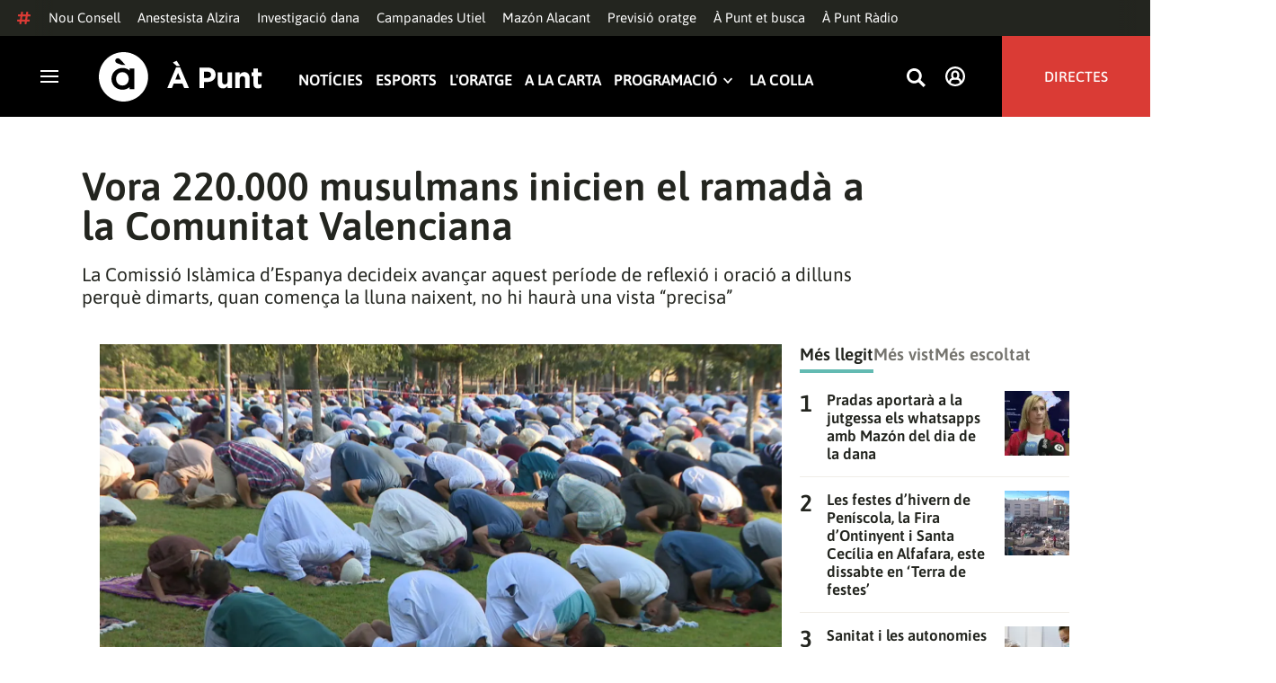

--- FILE ---
content_type: text/html; charset=UTF-8
request_url: https://www.apuntmedia.es/noticies/societat/vora-220-000-musulmans-comunitat-valenciana-inicien-ramada_1_1690241.html
body_size: 51164
content:

<!doctype html>
<html lang="ca">
<head>
    <!-- bbnx generated at 2025-12-05T02:14:11+01:00 -->
    <meta charset="UTF-8">
    <meta name="viewport" content="width=device-width, initial-scale=1.0">
    <meta http-equiv="X-UA-Compatible" content="ie=edge">
    <meta name="generator" content="BBT bCube NX">
    <title>Vora 220.000 musulmans inicien el ramadà a la Comunitat Valenciana - À Punt</title>
    <meta name="description" content="Les vora 220.000 persones que integren la comunitat musulmana de la Comunitat Valenciana han iniciat aquest dilluns el mes del ramadà, que enguany la Comissió Islàmica d&#039;Espanya (CIE) ha acordat començar-lo el primer dia de la setmana, atesa la impossibilitat de tindre una vista “precisa” de la lluna naixent, que establia el començament del ramadà a Espanya per a dimarts.">    <link rel="canonical" href="https://www.apuntmedia.es/noticies/societat/vora-220-000-musulmans-comunitat-valenciana-inicien-ramada_1_1690241.html">                <meta property="article:modified_time" content="2024-03-11T14:32:31+01:00">    <meta property="article:published_time" content="2024-03-11T12:39:57+01:00">    <meta property="article:section" content="Societat">    <meta name="author" content="À Punt NTC">    <meta http-equiv="Content-Type" content="text/html; charset=UTF-8">    <meta property="fb:app_id" content="3897563810319754">    <meta property="fb:pages" content="207738659768699">    <meta name="generator" content="BBT bCube NX">    <meta name="keywords" content="vora, 220, 000, musulmans, comunitat, valenciana, inicien, ramada">    <meta property="og:description" content="Les vora 220.000 persones que integren la comunitat musulmana de la Comunitat Valenciana han iniciat aquest dilluns el mes del ramadà, que enguany la Comissió Islàmica d&#039;Espanya (CIE) ha acordat començar-lo el primer dia de la setmana, atesa la impossibilitat de tindre una vista “precisa” de la lluna naixent, que establia el començament del ramadà a Espanya per a dimarts.">    <meta property="og:image" content="https://static.apuntmedia.es/clip/c091f8d5-e75d-4e36-86a0-37eb67450410_facebook-aspect-ratio_default_0.jpg">    <meta property="og:site_name" content="À Punt">    <meta property="og:title" content="Vora 220.000 musulmans inicien el ramadà a la Comunitat Valenciana">    <meta property="og:type" content="article">    <meta property="og:url" content="https://www.apuntmedia.es/noticies/societat/vora-220-000-musulmans-comunitat-valenciana-inicien-ramada_1_1690241.html">    <meta name="publisher" content="À Punt">    <meta name="robots" content="index,follow">    <meta name="theme-color" content="#000000">    <meta name="twitter:card" content="summary_large_image">    <meta name="twitter:description" content="Les vora 220.000 persones que integren la comunitat musulmana de la Comunitat Valenciana han iniciat aquest dilluns el mes del ramadà, que enguany la Comissió Islàmica d&#039;Espanya (CIE) ha acordat començar-lo el primer dia de la setmana, atesa la impossibilitat de tindre una vista “precisa” de la lluna naixent, que establia el començament del ramadà a Espanya per a dimarts.">    <meta name="twitter:image" content="https://static.apuntmedia.es/clip/c091f8d5-e75d-4e36-86a0-37eb67450410_twitter-aspect-ratio_default_0.jpg">    <meta name="twitter:title" content="Vora 220.000 musulmans inicien el ramadà a la Comunitat Valenciana">    <link rel="shortcut icon" href="https://static.apuntmedia.es/apunt/public/file/2024/1014/16/a-punt-ico.ico" type="image/x-icon">    <link rel="shortcut icon" href="https://static.apuntmedia.es/apunt/public/file/2021/0228/09/a-punt-media-56bdeef-2.png">    <link rel="apple-touch-icon" href="https://static.apuntmedia.es/apunt/public/file/2021/1025/07/a-punt-17e865f.png">    <link href="https://www.apuntmedia.es/noticies/societat/vora-220-000-musulmans-comunitat-valenciana-inicien-ramada_1_1690241.amp.html" rel="amphtml">    
    
<!-- Global site tag (gtag.js) - Google Analytics -->

    <!-- Google Tag Manager -->
    <script>(function(w,d,s,l,i){w[l]=w[l]||[];w[l].push({'gtm.start':
                new Date().getTime(),event:'gtm.js'});var f=d.getElementsByTagName(s)[0],
            j=d.createElement(s),dl=l!='dataLayer'?'&l='+l:'';j.async=true;j.src=
            'https://www.googletagmanager.com/gtm.js?id='+i+dl;f.parentNode.insertBefore(j,f);
        })(window,document,'script','dataLayer','GTM-MPXXBXM');</script>
    <!-- End Google Tag Manager -->

                    <script type="application/ld+json">{"@context":"https:\/\/schema.org","@type":"NewsArticle","headline":"Vora 220.000 musulmans inicien el ramadà a la Comunitat Valenciana","url":"https:\/\/www.apuntmedia.es:443\/noticies\/societat\/vora-220-000-musulmans-comunitat-valenciana-inicien-ramada_1_1690241.html","image":[{"@type":"ImageObject","url":"https:\/\/static.apuntmedia.es\/clip\/c091f8d5-e75d-4e36-86a0-37eb67450410_16-9-aspect-ratio_1600w_0.jpg","name":"Imatge d'arxiu de la comunitat islàmica d'Alacant resant en un parc públic","author":{"@type":"Person","name":"À Punt NTC"}}],"datePublished":"2024-03-11T11:39:57+00:00","dateModified":"2024-03-11T11:39:57+00:00","publisher":{"@type":"Organization","name":"À Punt","url":"https:\/\/www.apuntmedia.es","logo":{"@type":"ImageObject","url":"https:\/\/www.apuntmedia.es\/static\/logos\/apunt_solid.svg","name":"À Punt"}},"author":[{"@type":"Person","name":"À Punt NTC","image":"https:\/\/static.apuntmedia.es\/apunt\/public\/file\/2025\/0908\/12\/a-punt-ntc.png"}],"mainEntityOfPage":"https:\/\/www.apuntmedia.es\/noticies\/societat\/vora-220-000-musulmans-comunitat-valenciana-inicien-ramada_1_1690241.html","isAccessibleForFree":true,"articleSection":["Societat"],"articleBody":"Les vora 220.000 persones que integren la comunitat musulmana de la Comunitat Valenciana han iniciat aquest dilluns el mes del ramadà, que enguany la Comissió Islàmica d'Espanya (CIE) ha acordat començar-lo el primer dia de la setmana, atesa la impossibilitat de tindre una vista “precisa” de la lluna naixent, que establia el començament del ramadà a Espanya per a dimarts. Per tant, aquells que segueixen aquest costum de l’islam, més enllà d'abstindre's de beure, menjar, fumar i mantindre relacions sexuals durant les hores diürnes, també afavoriran la reflexió i la convivència. La festivitat recorda la primera revelació de l'Alcorà a Mahoma i té un significat religiós especial per als fidels musulmans. Un 5% de la població espanyola Del total de la població espanyola, la musulmana representa el 5% del total; és a dir, uns 2,4 milions de persones, dels quals 1,1 milió compten amb la nacionalitat espanyola.  El ramadà és un dels cinc pilars de l'Islam i serveix els qui el segueixen com a purificació espiritual i corporal. De fet, durant aquest mes, se celebren cinc oracions diàries, a l'alba del matí, passant per l'oració de posta de sol, en la qual es prenen dàtils i llet per a trencar el dejuni, fins a l'oració de la nit.  Els malalts, les embarassades o les dones amb la menstruació, així com les dones majors o els xiquets, estan exempts del dejuni.  La Comissió Islàmica d'Espanya, amb l’objectiu de “mantindre la unió de la comunitat musulmana”, ha decidit acceptar el sistema del càlcul astronòmic que han pres en consideració la majoria dels països musulmans i ha acordat per a aquest 11 de març el començament del ramadà a Espanya.","wordCount":287,"description":"La Comissió Islàmica d’Espanya decideix avançar aquest període de reflexió i oració a dilluns perquè dimarts, quan comença la lluna naixent, no hi haurà una vista “precisa” ","keywords":["vora","220","000","musulmans","comunitat","valenciana","inicien","ramada"]}</script>
                    <script type="application/ld+json">{"@context":"https:\/\/schema.org","@type":"NewsMediaOrganization","name":"À Punt","alternateName":"À Punt Mèdia","url":"https:\/\/www.apuntmedia.es","logo":{"@context":"https:\/\/schema.org","@type":"ImageObject","url":"https:\/\/www.apuntmedia.es\/apunt\/logos\/apunt_organization_logo.svg","name":"À Punt"},"sameAs":["https:\/\/www.twitter.com\/apunt_media","https:\/\/www.facebook.com\/apuntmedia","https:\/\/www.youtube.com\/apuntmedia","https:\/\/www.instagram.com\/apunt_media","https:\/\/www.linkedin.com\/company\/apuntmedia"]}</script>
            
                        <!-- Start GPT Tag -->
<script async src='https://securepubads.g.doubleclick.net/tag/js/gpt.js'></script>
<script>
    window.googletag = window.googletag || { cmd: [] };
    window.adMap = {"networkCode":"22526134856\/apunt","segmentation":{"site":"apunt","category":["Societat","NTC","\u00c0 Punt NTC"],"pageType":"content","contentType":"article","plantilla":"noticia","idioma":"ca","geocont":[],"provincia":[],"tematica":[]},"bannerTop":{"id":1000062,"slotType":"BANNER","adUnitCode":"top2","sizes":"[[728,90],[970,90]]","outOfPage":false,"name":"div-apunt-top2","rtcConfig":"","json":""},"bannerTopAfterHeader":{"id":1000061,"slotType":"BANNER","adUnitCode":"top1","sizes":"[[728,90],[970,90],[970,250],[1024,200],[1280,251],[1664,1000],[1664,251],[1664,1251],[1920,1251]]","outOfPage":false,"name":"div-apunt-top1","rtcConfig":"","json":""},"skyLeft":{"id":1000073,"slotType":"BANNER","adUnitCode":"skyleft","sizes":"[[120,600],[160,600]]","outOfPage":false,"name":"div-apunt-skyleft","rtcConfig":"","json":""},"skyRight":{"id":1000074,"slotType":"BANNER","adUnitCode":"skyright","sizes":"[[120,600],[160,600]]","outOfPage":false,"name":"div-apunt-skyright","rtcConfig":"","json":""},"articleRightColumn":{"id":1000069,"slotType":"BANNER","adUnitCode":"right5","sizes":"[[300,250],[300,300]]","outOfPage":false,"name":"div-apunt-right5","rtcConfig":"","json":""},"outOfPage":null,"rightColumnVideo":{"id":1000069,"slotType":"BANNER","adUnitCode":"right5","sizes":"[[300,250],[300,300]]","outOfPage":false,"name":"div-apunt-right5","rtcConfig":"","json":""},"mobileBottom":null,"list":[{"id":1000087,"slotType":"BANNER","adUnitCode":"noad","sizes":"[[0,0]]","outOfPage":false,"name":"div-apunt-noad","rtcConfig":"","json":""},{"id":1000070,"slotType":"BANNER","adUnitCode":"center1","sizes":"[[300,250],[300,300]]","outOfPage":false,"name":"div-apunt-center1","rtcConfig":"","json":""},{"id":1000071,"slotType":"BANNER","adUnitCode":"center2","sizes":"[[728,90],[970,90]]","outOfPage":false,"name":"div-apunt-center2","rtcConfig":"","json":""}]} || [];
    window.adMapMobile = {"networkCode":"22526134856\/apunt","segmentation":{"site":"apunt","category":["Societat","NTC","\u00c0 Punt NTC"],"pageType":"content","contentType":"article","plantilla":"noticia","idioma":"ca","geocont":[],"provincia":[],"tematica":[]},"bannerTop":{"id":1000076,"slotType":"BANNER","adUnitCode":"mtop2","sizes":"[[320,100],[320,50],[300,100],[300,50]]","outOfPage":false,"name":"div-apunt-mtop2","rtcConfig":"{'vendors': {'prebidappnexus': {'PLACEMENT_ID': '22666456'}}, 'aps': {'PUB_ID': '600', 'PUB_UUID': '65e29bb2-4e30-42f0-940e-a1dd05cef336', 'CONSENT_STRING': 'CONSENT_STRING', 'PARAMS':{'amp':'1'}}, 'timeoutMillis': 500}","json":""},"bannerTopAfterHeader":null,"skyLeft":null,"skyRight":null,"articleRightColumn":null,"outOfPage":null,"rightColumnVideo":null,"mobileBottom":{"id":1000064,"slotType":"BANNER","adUnitCode":"sticky","sizes":"[[320,50],[320,100]]","outOfPage":false,"name":"div-apunt-sticky","rtcConfig":"","json":""},"list":[{"id":1000079,"slotType":"BANNER","adUnitCode":"mright2","sizes":"[[300,250],[300,300]]","outOfPage":false,"name":"div-apunt-mright2","rtcConfig":"{'vendors': {'prebidappnexus': {'PLACEMENT_ID': '22666457'}}, 'aps': {'PUB_ID': '600', 'PUB_UUID': '65e29bb2-4e30-42f0-940e-a1dd05cef336', 'CONSENT_STRING': 'CONSENT_STRING', 'PARAMS':{'amp':'1'}}, 'timeoutMillis': 500}","json":""},{"id":1000083,"slotType":"BANNER","adUnitCode":"mcenter1","sizes":"[[300,600]]","outOfPage":false,"name":"div-apunt-mcenter1","rtcConfig":"","json":""},{"id":1000084,"slotType":"BANNER","adUnitCode":"mcenter2","sizes":"[[300,250],[300,300]]","outOfPage":false,"name":"div-apunt-mcenter2","rtcConfig":"","json":""}]} || [];
</script>
<!-- End GPT Tag -->
            <!-- Google GPT Didomi CMP -->
<script type="didomi/javascript" data-vendor-raw="didomi:google" data-purposes="cookies" async
        src="https://securepubads.g.doubleclick.net/tag/js/gpt.js"></script>
<!-- End Didomi CMP -->

<script type="text/javascript">
    window.didomiConfig = {
        app: {
            vendors: {
                didomi: [
                    'google'
                ]
            }
        },
        integrations: {
            vendors: {
                google: {
                    enable: true,
                    eprivacy: true,
                    refresh: false // Tell the SDK to never load/refresh ads and only share consent with Google
                }
            },
            refreshOnConsent: false // by default, ads are reloaded after consent is given
        },
        tagManager: {
            provider: 'gtm'
        }
    };
</script>

<!-- Didomi CMP -->
<script type="text/javascript">window.gdprAppliesGlobally=true;(function(){function a(e){if(!window.frames[e]){if(document.body&&document.body.firstChild){var t=document.body;var n=document.createElement("iframe");n.style.display="none";n.name=e;n.title=e;t.insertBefore(n,t.firstChild)}
    else{setTimeout(function(){a(e)},5)}}}function e(n,r,o,c,s){function e(e,t,n,a){if(typeof n!=="function"){return}if(!window[r]){window[r]=[]}var i=false;if(s){i=s(e,t,n)}if(!i){window[r].push({command:e,parameter:t,callback:n,version:a})}}e.stub=true;function t(a){if(!window[n]||window[n].stub!==true){return}if(!a.data){return}
        var i=typeof a.data==="string";var e;try{e=i?JSON.parse(a.data):a.data}catch(t){return}if(e[o]){var r=e[o];window[n](r.command,r.parameter,function(e,t){var n={};n[c]={returnValue:e,success:t,callId:r.callId};a.source.postMessage(i?JSON.stringify(n):n,"*")},r.version)}}
        if(typeof window[n]!=="function"){window[n]=e;if(window.addEventListener){window.addEventListener("message",t,false)}else{window.attachEvent("onmessage",t)}}}e("__tcfapi","__tcfapiBuffer","__tcfapiCall","__tcfapiReturn");a("__tcfapiLocator");(function(e){
        var t=document.createElement("script");t.id="spcloader";t.type="text/javascript";t.async=true;t.src="https://sdk.privacy-center.org/"+e+"/loader.js?target="+document.location.hostname;t.charset="utf-8";var n=document.getElementsByTagName("script")[0];n.parentNode.insertBefore(t,n)})("676198e3-0f46-469b-acb3-a09eac21dadb")})();</script>
<!-- End Didomi CMP -->

<script>
    window.googletag = window.googletag || { cmd: [] };
    window.adMap = {"networkCode":"22526134856\/apunt","segmentation":{"site":"apunt","category":["Societat","NTC","\u00c0 Punt NTC"],"pageType":"content","contentType":"article","plantilla":"noticia","idioma":"ca","geocont":[],"provincia":[],"tematica":[]},"bannerTop":{"id":1000062,"slotType":"BANNER","adUnitCode":"top2","sizes":"[[728,90],[970,90]]","outOfPage":false,"name":"div-apunt-top2","rtcConfig":"","json":""},"bannerTopAfterHeader":{"id":1000061,"slotType":"BANNER","adUnitCode":"top1","sizes":"[[728,90],[970,90],[970,250],[1024,200],[1280,251],[1664,1000],[1664,251],[1664,1251],[1920,1251]]","outOfPage":false,"name":"div-apunt-top1","rtcConfig":"","json":""},"skyLeft":{"id":1000073,"slotType":"BANNER","adUnitCode":"skyleft","sizes":"[[120,600],[160,600]]","outOfPage":false,"name":"div-apunt-skyleft","rtcConfig":"","json":""},"skyRight":{"id":1000074,"slotType":"BANNER","adUnitCode":"skyright","sizes":"[[120,600],[160,600]]","outOfPage":false,"name":"div-apunt-skyright","rtcConfig":"","json":""},"articleRightColumn":{"id":1000069,"slotType":"BANNER","adUnitCode":"right5","sizes":"[[300,250],[300,300]]","outOfPage":false,"name":"div-apunt-right5","rtcConfig":"","json":""},"outOfPage":null,"rightColumnVideo":{"id":1000069,"slotType":"BANNER","adUnitCode":"right5","sizes":"[[300,250],[300,300]]","outOfPage":false,"name":"div-apunt-right5","rtcConfig":"","json":""},"mobileBottom":null,"list":[{"id":1000087,"slotType":"BANNER","adUnitCode":"noad","sizes":"[[0,0]]","outOfPage":false,"name":"div-apunt-noad","rtcConfig":"","json":""},{"id":1000070,"slotType":"BANNER","adUnitCode":"center1","sizes":"[[300,250],[300,300]]","outOfPage":false,"name":"div-apunt-center1","rtcConfig":"","json":""},{"id":1000071,"slotType":"BANNER","adUnitCode":"center2","sizes":"[[728,90],[970,90]]","outOfPage":false,"name":"div-apunt-center2","rtcConfig":"","json":""}]} || [];
    window.adMapMobile = {"networkCode":"22526134856\/apunt","segmentation":{"site":"apunt","category":["Societat","NTC","\u00c0 Punt NTC"],"pageType":"content","contentType":"article","plantilla":"noticia","idioma":"ca","geocont":[],"provincia":[],"tematica":[]},"bannerTop":{"id":1000076,"slotType":"BANNER","adUnitCode":"mtop2","sizes":"[[320,100],[320,50],[300,100],[300,50]]","outOfPage":false,"name":"div-apunt-mtop2","rtcConfig":"{'vendors': {'prebidappnexus': {'PLACEMENT_ID': '22666456'}}, 'aps': {'PUB_ID': '600', 'PUB_UUID': '65e29bb2-4e30-42f0-940e-a1dd05cef336', 'CONSENT_STRING': 'CONSENT_STRING', 'PARAMS':{'amp':'1'}}, 'timeoutMillis': 500}","json":""},"bannerTopAfterHeader":null,"skyLeft":null,"skyRight":null,"articleRightColumn":null,"outOfPage":null,"rightColumnVideo":null,"mobileBottom":{"id":1000064,"slotType":"BANNER","adUnitCode":"sticky","sizes":"[[320,50],[320,100]]","outOfPage":false,"name":"div-apunt-sticky","rtcConfig":"","json":""},"list":[{"id":1000079,"slotType":"BANNER","adUnitCode":"mright2","sizes":"[[300,250],[300,300]]","outOfPage":false,"name":"div-apunt-mright2","rtcConfig":"{'vendors': {'prebidappnexus': {'PLACEMENT_ID': '22666457'}}, 'aps': {'PUB_ID': '600', 'PUB_UUID': '65e29bb2-4e30-42f0-940e-a1dd05cef336', 'CONSENT_STRING': 'CONSENT_STRING', 'PARAMS':{'amp':'1'}}, 'timeoutMillis': 500}","json":""},{"id":1000083,"slotType":"BANNER","adUnitCode":"mcenter1","sizes":"[[300,600]]","outOfPage":false,"name":"div-apunt-mcenter1","rtcConfig":"","json":""},{"id":1000084,"slotType":"BANNER","adUnitCode":"mcenter2","sizes":"[[300,250],[300,300]]","outOfPage":false,"name":"div-apunt-mcenter2","rtcConfig":"","json":""}]} || [];
</script>
            
                        <style>
                :root {
                                            --background-color: #DCD9CE;
                                                                --text-color: #23251F;
                                                                --background-accent-color: #63BAB2;
                                                                --text-accent-color: #FFFFFF;
                                    }
            </style>
            
    <link rel="stylesheet" href="/apunt/59.css">
    <link rel="stylesheet" href="/apunt/app.h-f2bd374a883eb697c284.css">


    <style type="text/css">
        @font-face {
            font-family: 'Londrina'; font-weight: 100; font-display : swap;
            src: url("/apunt/cssFonts/LondrinaSolid-Thin.h-c6579bf4a08fd5508ce87b767d9751a7.ttf"); }
        @font-face {
            font-family: 'Londrina'; font-weight: 300; font-display : swap;
            src: url("/apunt/cssFonts/LondrinaSolid-Light.h-ac7f0bd7f20fde44a7589455b1906d05.ttf"); }
        @font-face {
            font-family: 'Londrina'; font-weight: 400; font-display : swap;
            src: url("/apunt/cssFonts/LondrinaSolid-Regular.h-45c6af7efc02088cf9ac19b2b2bd0775.ttf"); }
        @font-face {
            font-family: 'Londrina'; font-weight: 900; font-display : swap;
            src: url("/apunt/cssFonts/LondrinaSolid-Black.h-4c308e5dce4950ba70832a20e12e91a5.ttf"); }
        @font-face {
            font-family: 'Vision'; font-weight: 400; font-display : swap;
            src: url("/apunt/cssFonts/Vision-Regular.h-70199a8eb0603913864b56e4a6af1bec.otf"); }
        @font-face {
            font-family: 'Vision'; font-weight: 800; font-display : swap;
            src: url("/apunt/cssFonts/Vision-Bold.h-9ec35cc8f7df663925647fc440623ba3.otf"); }
        @font-face {
            font-family: 'Vision'; font-weight: 900; font-display : swap;
            src: url("/apunt/cssFonts/Vision-Heavy.h-8efdb20b45d25495870e1d002f991f8d.otf"); }
        @font-face {
            font-family: 'Asap'; font-weight: 400; font-display : swap;
            src: url("/apunt/cssFonts/Asap-Regular.h-255801be263b63c5768d6b3fdff8ad1a.ttf"); }
        @font-face {
            font-family: 'Asap'; font-weight: 500; font-display : swap;
            src: url("/apunt/cssFonts/Asap-Medium.h-76bc3b0c3e421d9cb07b12a6ea71ca17.ttf"); }
        @font-face {
            font-family: 'Asap'; font-weight: 600; font-display : swap;
            src: url("/apunt/cssFonts/Asap-SemiBold.h-ba13b880e059bb2f21f467dd4441b947.ttf"); }
        @font-face {
            font-family: 'Asap'; font-weight: 700; font-display : swap;
            src: url("/apunt/cssFonts/Asap-Bold.h-ecd82e7c74914bb90fd83411abf89e16.ttf"); }
        @font-face {
            font-family: 'Montserrat'; font-weight: 400; font-display : swap;
            src: url("/apunt/cssFonts/Montserrat-Regular.h-ee6539921d713482b8ccd4d0d23961bb.ttf"); }
        @font-face {
            font-family: 'Montserrat'; font-weight: 500; font-display : swap;
            src: url("/apunt/cssFonts/Montserrat-Medium.h-c8b6e083af3f94009801989c3739425e.ttf"); }
        @font-face {
            font-family: 'Montserrat'; font-weight: 600; font-display : swap;
            src: url("/apunt/cssFonts/Montserrat-SemiBold.h-c641dbee1d75892e4d88bdc31560c91b.ttf"); }
        @font-face {
            font-family: 'Montserrat'; font-weight: 700; font-display : swap;
            src: url("/apunt/cssFonts/Montserrat-Bold.h-ade91f473255991f410f61857696434b.ttf"); }
        @font-face {
            font-family: 'HVD Poster'; font-display : swap;
            src: url("/apunt/cssFonts/HVDPoster.h-2007a903e5ce631df6f7699e2037f1c7.woff2"); }
    </style>

                <link href="https://rweb.apuntmedia.es/css/general.css" rel="stylesheet" type="text/css">    
        <link rel="modulepreload" href="/apunt/vendor.h-f2bd374a883eb697c284.js" as="script">
    <link rel="modulepreload" href="/apunt/app.h-f2bd374a883eb697c284.js" as="script">
        
    <link href="https://api.mapbox.com/mapbox-gl-js/v3.8.0/mapbox-gl.css" rel="stylesheet">
    <script src="https://api.mapbox.com/mapbox-gl-js/v3.8.0/mapbox-gl.js"></script>

</head>

<body class="web-mode apunt">

<!-- Global site tag (gtag.js) - Google Analytics -->

    <!-- Google Tag Manager (noscript) -->
    <noscript><iframe src="https://www.googletagmanager.com/ns.html?id=GTM-MPXXBXM"
                      height="0" width="0" style="display:none;visibility:hidden"></iframe></noscript>
    <!-- End Google Tag Manager (noscript) -->

<!-- Begin comScore Tag -->
<script>
    var _comscore = _comscore || [];
    _comscore.push({ c1: "2", c2: "28876333"});
    (function() {
        var s = document.createElement("script"), el = document.getElementsByTagName("script")[0]; s.async = true;
        s.src = "https://sb.scorecardresearch.com/cs/28876333/beacon.js";
        el.parentNode.insertBefore(s, el);
    })();
</script>
<noscript>
    <img src="https://sb.scorecardresearch.com/p?c1=2&c2=28876333&cv=3.6&cj=1" alt="comScore">
</noscript>
    <!-- End comScore Tag -->

<div id="app">
    <page-variables :content-id="1690241" :site="&quot;apunt&quot;" :preview="false"></page-variables>
                                    <!-- GPT AdSlot  for Ad unit 'apunt/top2' ### Size: [[728,90],[970,90]] -->
            <ap-advertising-position type="bannerTop"></ap-advertising-position>
            <!-- End AdSlot  -->
                    
            <div class="top_container">
            <nav aria-label="Saltar al contingut"><a href="#content-body" tabindex="0" class="sr-only gl-accessibility">Anar al contingut</a></nav>
                              
<div class="hot-topics-global">
    <div class="hot-topics-wrapper-full">
        <div class="hot-topics-icon">
            <svg height="14" viewBox="0 0 15 14" width="15" xmlns="http://www.w3.org/2000/svg"><path d="m11.2299196.00086348c.0732784.0022952.1484786.00929582.2248581.02097339.6110499.09342011 1.058146.46132697 1.0024983.82467794l-.3347732 2.18467805 2.2120582-.00273376c.3679563-.0004115.6647127.49648169.6654402 1.11398706.0006902.61750536-.2947517 1.11492016-.662708 1.11534005l-2.5563358.00318935-.5317935 3.46951658 2.2189004-.00227794c.3679563-.00041197.6647127.49648169.6654366 1.11398705.000691.61750535-.2952151 1.11492015-.6631481 1.11534005l-2.5628743.0027338-.3876887 2.5305799c-.0556663.3633277-.59257858.5809277-1.20362852.4875006-.61104994-.0934201-1.05814598-.461327-1.00249833-.8246779l.33568398-2.1910699-3.51376483.0041006-.38675465 2.5240482c-.05566633.3633276-.59213488.5809277-1.20316147.4875006-.61104993-.0934202-1.05861302-.461327-1.00294202-.824678l.33477327-2.184678-2.21205823.0027337c-.36795635.0004115-.66471267-.4964817-.66543779-1.11398703-.00069024-.61750537.29474926-1.11492016.66270562-1.11534006l2.55633572-.00318912.53179349-3.46951657-2.21890034.00227794c-.36795636.00041196-.66471268-.49648169-.66543659-1.11398706-.00068888-.61750536.2952151-1.11492015.6631481-1.11534005l2.56240722-.00273377.38813242-2.53057996c.04870745-.31790877.4659177-.52403161.97877277-.50800553.07326435.00228844.14847391.00882507.2248534.02050287.61104994.09342012 1.05814598.46132697 1.00249833.82467795l-.33568399 2.19106981 3.51376483-.00410053.38675461-2.52404823c.0487075-.31790877.465871-.52442817.9787728-.50847208zm-1.70713811 5.2624922-3.51423187.00410053-.53088277 3.46951658 3.51376483-.00410053z"/></svg>
        </div>
        <div class="hot-topics-global-swipe">
            <nav class="hot-topics-wrapper-global">
                                                        <a
                                                    href="https://www.apuntmedia.es/noticies/politica/perez-llorca-anuncia-composicio-seu-nou-consell-migdia_1_1832407.html"
                                                                                    title="Nou Consell"                                             >Nou Consell</a>
                                                        <a
                                                    href="https://www.apuntmedia.es/noticies/societat/detenen-l-anestesista-va-administrar-sedacio-xiqueta-d-alzira-va-morir-despres-d-un-tractament-dental_1_1832438.html"
                                                                                    title="Anestesista Alzira"                                             >Anestesista Alzira</a>
                                                        <a
                                                    href="https://www.apuntmedia.es/temes/investigacio-dana/"
                                                                                    title="Investigació dana"                                             >Investigació dana</a>
                                                        <a
                                                    href="https://www.apuntmedia.es/sala-de-premsa/notes-de-premsa/a-punt-fara-campanades-des-d-utiel_1_1832259.html"
                                                                                    title="Campanades Utiel"                                             >Campanades Utiel</a>
                                                        <a
                                                    href="https://www.apuntmedia.es/noticies/politica/carlos-mazon-tindra-alacant-una-oficina-suport-expresident-generalitat_1_1832328.html"
                                                                                    title="Mazón Alacant"                                             >Mazón Alacant</a>
                                                        <a
                                                    href="https://www.apuntmedia.es/oratge/previsio_1_1401042.html"
                                                                                    title="Previsió oratge"                                             >Previsió oratge</a>
                                                        <a
                                                    href="https://www.apuntmedia.es/programes/a-punt-et-busca/"
                                                                                    title="À Punt et busca"                                             >À Punt et busca</a>
                                                        <a
                                                    href="https://www.apuntmedia.es/podcast/"
                                                                                    title="À Punt Ràdio"                                             >À Punt Ràdio</a>
                            </nav>
        </div>
    </div>
</div>

<ap-header inline-template>
    <header class="ap-header apunt"
            :class="{
            'sticky': this.headerSticky,
            'stickeable': this.headerStickable,
            'open_menu': this.openMenu,
            'opened': this.opened,
            'open_search': this.openSearch }">
        <button class="burger" aria-expanded="false" @click.stop="toggleMenu" aria-label="Obrir navegació">
            <span class="sr-only">Obrir navegació</span>
            <span class="bar"></span>
            <span class="bar"></span>
            <span class="bar"></span>
        </button>
        <a href="/" class="logo" title="Ves a À Punt">
            <svg height="55" viewBox="0 0 182 55" width="182" xmlns="http://www.w3.org/2000/svg"><path d="m27.4102237 0c15.1374695 0 27.4096385 12.3120397 27.4096385 27.5s-12.272169 27.5-27.4096385 27.5c-15.1386398 0-27.4102237-12.3120397-27.4102237-27.5s12.2715839-27.5 27.4102237-27.5zm-1.1281572 17.6580585c-6.9766355 0-12.0804646 5.3169449-12.2335245 11.8045688l-.0035378.3002449v.0874694l.0035085.2982404c.1517937 6.4435567 5.213487 11.6756629 12.1434463 11.6756629 3.0144594 0 5.879611-.9812987 7.7179386-2.6109375l.2156144-.1986474v2.188494h5.4766617v-22.8946526h-5.4766617v2.0963284l-.2153821-.1948062c-1.8344884-1.5978042-4.6490484-2.5519651-7.6280634-2.5519651zm110.9024575 4.9093767v9.7660369c0 2.3516917 1.10645 3.5598249 2.994611 3.5598249 1.887576 0 3.092324-1.2081332 3.092324-3.5598249v-9.7660369h4.948304v17.5067776h-4.948304v-2.4826022c-1.138631 1.4699541-2.603755 2.8095848-5.11038 2.8095848-3.744141 0-5.924859-2.4826022-5.924859-6.4997331v-11.3340271zm39.879284-4.4417388v4.4750241h4.101645v4.2460775h-4.101645v7.4789198c0 1.1435585.487399 1.6989006 1.595019 1.6989006.912192 0 1.725499-.2289465 2.442263-.6205038v3.9842566c-1.042087.6205038-2.24625 1.0126481-3.906802 1.0126481-3.027962 0-5.07937-1.2087202-5.07937-5.2587256v-8.2954957h-2.082418v-4.2460775h2.082418v-4.4750241zm-86.5317817-1.0776336 9.7661287 23.02615h-5.2414466l-2.084174-5.1278151h-9.6350628l-2.083589 5.1278151h-5.1103806l9.7655431-23.02615zm30.7319707.1634326c5.436874 0 8.724627 3.2334294 8.724627 7.9039385v.0651617c0 5.2915999-4.102231 8.034849-9.212611 8.034849h-3.809089v6.859003h-5.013251v-22.8629522zm40.628756 5.0295442c3.74414 0 5.924858 2.4826022 5.924858 6.4997332v11.33344h-4.947719v-9.7654499c0-2.3522788-1.107035-3.560412-2.995196-3.560412s-3.092324 1.2081332-3.092324 3.560412v9.7654499h-4.948304v-17.5067776h4.948304v2.4826022c1.139216-1.4699541 2.60434-2.8089978 5.110381-2.8089978zm-135.7452626.0646334c4.0706458 0 6.9482868 3.244643 7.0617642 7.2133348l.0034804.2438644v.0874694l-.0033515.2434858c-.1070997 3.8819137-2.7738834 7.0810418-6.9723708 7.0810418-4.024243 0-6.9002697-3.2408142-7.0159825-7.1658166l-.0036233-.2461804v-.0880563l.0033526-.2461621c.1071264-3.9238527 2.7740973-7.1229808 6.9267309-7.1229808zm62.0083902.7848169-3.0279619 7.4137582h6.0547537zm32.6850794-1.3393959h-3.874036v6.9899136h3.97175c2.506626 0 3.97175-1.5028285 3.97175-3.4623759v-.0651617c0-2.2536557-1.562253-3.462376-4.069464-3.462376zm-34.2157361-12.11737642 3.6786081 5.78119332h-3.7757369l-4.1671778-3.9190949zm-65.6318222-2.82390864c-.7729348 0-1.4276767.27532288-1.9460872.80366101-.5166552.52598997-.7782009 1.18758673-.7782009 1.95896041 0 .62872234.2001088 1.19052194.5944752 1.66661334.3633555.4385206.9192132.8353613 1.7600212 1.1969794 1.2607244.541929 5.0732268 1.8235422 5.3031299 1.9007181l.0108703.0036473h3.7143l-5.1144764-5.48473688-.2052865-.21746339c-.6067457-.62929827-1.1323999-1.05313113-1.6021289-1.33526369-.5593685-.33696232-1.1438968-.4931156-1.7366167-.4931156z" fill="#fff" fill-rule="evenodd"/></svg>
        </a>

        <div id="burgerMenu">
            <nav id="burgerNav" aria-label="Navegació principal">
                                                        <ap-header-navigation :navigation="[{&quot;link&quot;:{&quot;text&quot;:&quot;Not\u00edcies&quot;,&quot;title&quot;:&quot;Not\u00edcies&quot;,&quot;href&quot;:&quot;https:\/\/www.apuntmedia.es\/noticies\/&quot;,&quot;target&quot;:null,&quot;rel&quot;:null},&quot;children&quot;:[]},{&quot;link&quot;:{&quot;text&quot;:&quot;Esports&quot;,&quot;title&quot;:&quot;Esports&quot;,&quot;href&quot;:&quot;https:\/\/www.apuntmedia.es\/esports\/&quot;,&quot;target&quot;:null,&quot;rel&quot;:null},&quot;children&quot;:[]},{&quot;link&quot;:{&quot;text&quot;:&quot;L&#039;oratge&quot;,&quot;title&quot;:&quot;L&#039;oratge&quot;,&quot;href&quot;:&quot;https:\/\/www.apuntmedia.es\/oratge\/&quot;,&quot;target&quot;:null,&quot;rel&quot;:null},&quot;children&quot;:[]},{&quot;link&quot;:{&quot;text&quot;:&quot;A la carta&quot;,&quot;title&quot;:&quot;A la carta&quot;,&quot;href&quot;:&quot;https:\/\/www.apuntmedia.es\/alacarta\/&quot;,&quot;target&quot;:null,&quot;rel&quot;:null},&quot;children&quot;:[]},{&quot;link&quot;:{&quot;text&quot;:&quot;Programaci\u00f3&quot;,&quot;title&quot;:&quot;Programaci\u00f3&quot;,&quot;href&quot;:&quot;&quot;,&quot;target&quot;:null,&quot;rel&quot;:null},&quot;children&quot;:[{&quot;link&quot;:{&quot;text&quot;:&quot;Televisi\u00f3&quot;,&quot;title&quot;:&quot;Televisi\u00f3&quot;,&quot;href&quot;:&quot;\/programacio\/tv\/hui&quot;,&quot;target&quot;:null,&quot;rel&quot;:null},&quot;children&quot;:[]},{&quot;link&quot;:{&quot;text&quot;:&quot;R\u00e0dio&quot;,&quot;title&quot;:&quot;R\u00e0dio&quot;,&quot;href&quot;:&quot;\/programacio\/radio\/hui&quot;,&quot;target&quot;:null,&quot;rel&quot;:null},&quot;children&quot;:[]},{&quot;link&quot;:{&quot;text&quot;:&quot;En l\u00ednia&quot;,&quot;title&quot;:&quot;En l\u00ednia&quot;,&quot;href&quot;:&quot;\/programacio\/internet\/hui&quot;,&quot;target&quot;:null,&quot;rel&quot;:null},&quot;children&quot;:[]}]},{&quot;link&quot;:{&quot;text&quot;:&quot;La Colla&quot;,&quot;title&quot;:&quot;La Colla&quot;,&quot;href&quot;:&quot;https:\/\/lacolla.apuntmedia.es\/&quot;,&quot;target&quot;:null,&quot;rel&quot;:null},&quot;children&quot;:[]}]"></ap-header-navigation>
                            </nav>
        </div>

        <button class="search" aria-expanded="false" @click.stop="toggleSearch" aria-label="Busca continguts">
            <svg height="24" viewBox="0 0 24 24" width="24" xmlns="http://www.w3.org/2000/svg"><path d="m10.33 2c4.611-.018 8.367 3.718 8.395 8.35.002 1.726-.511 3.332-1.395 4.67l5.67 5.672-2.288 2.308-5.66-5.662c-1.337.916-2.95 1.454-4.69 1.462-4.612 0-8.352-3.751-8.362-8.384-.009-4.632 3.718-8.398 8.33-8.416zm.033 2.888c-3.022-.002-5.477 2.454-5.488 5.492-.011 3.039 2.426 5.513 5.448 5.533 2.95.019 5.371-2.305 5.514-5.24l.006-.221c.019-3.059-2.437-5.548-5.48-5.564z"/></svg>
        </button>

        <ap-header-user-button class="user"></ap-header-user-button>

                    <ap-aside-streamings></ap-aside-streamings>
        
        <transition :name="transitionName" mode="out-in">
        <div v-if="openMenu || openSearch"
             v-click-outside="closeMenuAndSearch"
             class="bmenu">
            <div class="bmenu-wrapper">
                <div class="bmenu-header">
                    <a href="/" class="bmenu-header--logo" aria-hidden="true" title="Buscar continguts">
                        <svg height="55" viewBox="0 0 182 55" width="182" xmlns="http://www.w3.org/2000/svg"><path d="m27.4102237 0c15.1374695 0 27.4096385 12.3120397 27.4096385 27.5s-12.272169 27.5-27.4096385 27.5c-15.1386398 0-27.4102237-12.3120397-27.4102237-27.5s12.2715839-27.5 27.4102237-27.5zm-1.1281572 17.6580585c-6.9766355 0-12.0804646 5.3169449-12.2335245 11.8045688l-.0035378.3002449v.0874694l.0035085.2982404c.1517937 6.4435567 5.213487 11.6756629 12.1434463 11.6756629 3.0144594 0 5.879611-.9812987 7.7179386-2.6109375l.2156144-.1986474v2.188494h5.4766617v-22.8946526h-5.4766617v2.0963284l-.2153821-.1948062c-1.8344884-1.5978042-4.6490484-2.5519651-7.6280634-2.5519651zm110.9024575 4.9093767v9.7660369c0 2.3516917 1.10645 3.5598249 2.994611 3.5598249 1.887576 0 3.092324-1.2081332 3.092324-3.5598249v-9.7660369h4.948304v17.5067776h-4.948304v-2.4826022c-1.138631 1.4699541-2.603755 2.8095848-5.11038 2.8095848-3.744141 0-5.924859-2.4826022-5.924859-6.4997331v-11.3340271zm39.879284-4.4417388v4.4750241h4.101645v4.2460775h-4.101645v7.4789198c0 1.1435585.487399 1.6989006 1.595019 1.6989006.912192 0 1.725499-.2289465 2.442263-.6205038v3.9842566c-1.042087.6205038-2.24625 1.0126481-3.906802 1.0126481-3.027962 0-5.07937-1.2087202-5.07937-5.2587256v-8.2954957h-2.082418v-4.2460775h2.082418v-4.4750241zm-86.5317817-1.0776336 9.7661287 23.02615h-5.2414466l-2.084174-5.1278151h-9.6350628l-2.083589 5.1278151h-5.1103806l9.7655431-23.02615zm30.7319707.1634326c5.436874 0 8.724627 3.2334294 8.724627 7.9039385v.0651617c0 5.2915999-4.102231 8.034849-9.212611 8.034849h-3.809089v6.859003h-5.013251v-22.8629522zm40.628756 5.0295442c3.74414 0 5.924858 2.4826022 5.924858 6.4997332v11.33344h-4.947719v-9.7654499c0-2.3522788-1.107035-3.560412-2.995196-3.560412s-3.092324 1.2081332-3.092324 3.560412v9.7654499h-4.948304v-17.5067776h4.948304v2.4826022c1.139216-1.4699541 2.60434-2.8089978 5.110381-2.8089978zm-135.7452626.0646334c4.0706458 0 6.9482868 3.244643 7.0617642 7.2133348l.0034804.2438644v.0874694l-.0033515.2434858c-.1070997 3.8819137-2.7738834 7.0810418-6.9723708 7.0810418-4.024243 0-6.9002697-3.2408142-7.0159825-7.1658166l-.0036233-.2461804v-.0880563l.0033526-.2461621c.1071264-3.9238527 2.7740973-7.1229808 6.9267309-7.1229808zm62.0083902.7848169-3.0279619 7.4137582h6.0547537zm32.6850794-1.3393959h-3.874036v6.9899136h3.97175c2.506626 0 3.97175-1.5028285 3.97175-3.4623759v-.0651617c0-2.2536557-1.562253-3.462376-4.069464-3.462376zm-34.2157361-12.11737642 3.6786081 5.78119332h-3.7757369l-4.1671778-3.9190949zm-65.6318222-2.82390864c-.7729348 0-1.4276767.27532288-1.9460872.80366101-.5166552.52598997-.7782009 1.18758673-.7782009 1.95896041 0 .62872234.2001088 1.19052194.5944752 1.66661334.3633555.4385206.9192132.8353613 1.7600212 1.1969794 1.2607244.541929 5.0732268 1.8235422 5.3031299 1.9007181l.0108703.0036473h3.7143l-5.1144764-5.48473688-.2052865-.21746339c-.6067457-.62929827-1.1323999-1.05313113-1.6021289-1.33526369-.5593685-.33696232-1.1438968-.4931156-1.7366167-.4931156z" fill="#fff" fill-rule="evenodd"/></svg>
                    </a>
                    <button class="bmenu-header--close" @click="closeMenuAndSearch">
                        <svg height="10" viewBox="0 0 12 10" width="12" xmlns="http://www.w3.org/2000/svg"><path d="m17 8.00714286-1.0071429-1.00714286-3.9928571 3.9928571-3.99285714-3.9928571-1.00714286 1.00714286 3.9928571 3.99285714-3.9928571 3.9928571 1.00714286 1.0071429 3.99285714-3.9928571 3.9928571 3.9928571 1.0071429-1.0071429-3.9928571-3.9928571z" transform="translate(-6 -7)"/></svg>
                    </button>
                    <div class="bmenu-search">
                        <div class="bmenu-search--form">
                            <input id="searchcontent" ref="inputmenu" type="text" name="text"
                                   placeholder="Buscar continguts"
                                   @keyup.enter="resultsByInput"
                                   @keyup.escape="closeMenuAndSearch">
                            <label for="searchcontent" class="sr-only">Buscar continguts</label>
                            <button @click="resultsByInput"><svg height="24" viewBox="0 0 24 24" width="24" xmlns="http://www.w3.org/2000/svg"><path d="m10.33 2c4.611-.018 8.367 3.718 8.395 8.35.002 1.726-.511 3.332-1.395 4.67l5.67 5.672-2.288 2.308-5.66-5.662c-1.337.916-2.95 1.454-4.69 1.462-4.612 0-8.352-3.751-8.362-8.384-.009-4.632 3.718-8.398 8.33-8.416zm.033 2.888c-3.022-.002-5.477 2.454-5.488 5.492-.011 3.039 2.426 5.513 5.448 5.533 2.95.019 5.371-2.305 5.514-5.24l.006-.221c.019-3.059-2.437-5.548-5.48-5.564z"/></svg></button>
                            <div v-if="!searchIsValid" class="form-error">
                                <span class="form-error--icon icon" v-html="iconInfoNegative"></span>
                                <span class="form-error--text" v-text="$t('search.error')"></span>
                            </div>
                        </div>
                    </div>
                </div>
                <div class="bmenu-body">
                                        <div class="bmenu-menu">
                                                                                                                                                                                                        
                            <div class="bmenu-menu-item" style="--burger-menu-color: #63bab2;">
                                                            <a href="https://www.apuntmedia.es/noticies/"
                                                                                                           class="bmenu-menu-item__title">
                                                            Actualitat
                                                                                            </a>
                            
                                                            <div class="bmenu-menu-item__navigation">
                                                                                                                                                                <a class="bmenu-menu-item__link" href="https://www.apuntmedia.es/noticies/"
                                                                                                                                            >
                                                <span class="bmenu-menu-item__separator">•</span>
                                                                                                Últimes notícies
                                            </a>
                                                                                                                                                                                                        <a class="bmenu-menu-item__link" href="https://www.apuntmedia.es/esports/"
                                                                                                                                            >
                                                <span class="bmenu-menu-item__separator">•</span>
                                                                                                Esports
                                            </a>
                                                                                                                                                                                                        <a class="bmenu-menu-item__link" href="https://www.apuntmedia.es/oratge/"
                                                                                                                                            >
                                                <span class="bmenu-menu-item__separator">•</span>
                                                                                                L&#039;oratge
                                            </a>
                                                                                                                                                                                                        <a class="bmenu-menu-item__link" href="https://www.apuntmedia.es/dana-2024/"
                                                                                                                                            >
                                                <span class="bmenu-menu-item__separator">•</span>
                                                                                                Un any de la dana
                                            </a>
                                                                                                                                                                                                        <a class="bmenu-menu-item__link" href="https://www.apuntmedia.es/informatius/"
                                                                                                                                            >
                                                <span class="bmenu-menu-item__separator">•</span>
                                                                                                Informatius a la carta
                                            </a>
                                                                                                            </div>
                                                                                                <a class="bmenu-menu-item__more" href="https://www.apuntmedia.es/noticies/"
                                                                                                                    >
                                        Totes les notícies
                                        <span class="icon"><svg xmlns="http://www.w3.org/2000/svg" width="24" height="24" viewBox="0 0 24 24">
  <polygon points="7.293 4.707 14.586 12 7.293 19.293 8.707 20.707 17.414 12 8.707 3.293 7.293 4.707"/>
</svg>
</span>
                                    </a>
                                                            </div>
                                                                                                                                                                                                        
                            <div class="bmenu-menu-item" style="--burger-menu-color: #63bab2;">
                                                            <a href="https://www.apuntmedia.es/alacarta/"
                                                                                                           class="bmenu-menu-item__title">
                                                            A la carta
                                                                                            </a>
                            
                                                            <div class="bmenu-menu-item__navigation">
                                                                                                                                                                <a class="bmenu-menu-item__link" href="https://www.apuntmedia.es/programes/el-asesino-de-la-baraja/"
                                                                                                                                            >
                                                <span class="bmenu-menu-item__separator">•</span>
                                                                                                    <span class="bmenu-menu-item__new">Nou</span>
                                                                                                El asesino de la baraja
                                            </a>
                                                                                                                                                                                                        <a class="bmenu-menu-item__link" href="https://www.apuntmedia.es/programes/el-retrovisor/"
                                                                                                                                            >
                                                <span class="bmenu-menu-item__separator">•</span>
                                                                                                    <span class="bmenu-menu-item__new">Nou</span>
                                                                                                El retrovisor
                                            </a>
                                                                                                                                                                                                        <a class="bmenu-menu-item__link" href="https://www.apuntmedia.es/programes/zoom/"
                                                                                                                                            >
                                                <span class="bmenu-menu-item__separator">•</span>
                                                                                                Zoom
                                            </a>
                                                                                                                                                                                                        <a class="bmenu-menu-item__link" href="https://www.apuntmedia.es/programes/connexio-cv/"
                                                                                                                                            >
                                                <span class="bmenu-menu-item__separator">•</span>
                                                                                                Connexió CV
                                            </a>
                                                                                                                                                                                                        <a class="bmenu-menu-item__link" href="https://www.apuntmedia.es/programes/a-punt-et-busca/"
                                                                                                                                            >
                                                <span class="bmenu-menu-item__separator">•</span>
                                                                                                À Punt et busca
                                            </a>
                                                                                                                                                                                                        <a class="bmenu-menu-item__link" href="https://www.apuntmedia.es/programes/va-de-bo/"
                                                                                                                                            >
                                                <span class="bmenu-menu-item__separator">•</span>
                                                                                                Va de bo
                                            </a>
                                                                                                                                                                                                        <a class="bmenu-menu-item__link" href="https://www.apuntmedia.es/series/alqueria-blanca/"
                                                                                                                                            >
                                                <span class="bmenu-menu-item__separator">•</span>
                                                                                                L&#039;Alqueria Blanca
                                            </a>
                                                                                                                                                                                                        <a class="bmenu-menu-item__link" href="https://www.apuntmedia.es/programes/la-banda/"
                                                                                                                                            >
                                                <span class="bmenu-menu-item__separator">•</span>
                                                                                                La banda
                                            </a>
                                                                                                                                                                                                        <a class="bmenu-menu-item__link" href="https://www.apuntmedia.es/programes/breton-la-mirada-del-diablo"
                                                                                                                                            >
                                                <span class="bmenu-menu-item__separator">•</span>
                                                                                                Bretón, la mirada del diablo
                                            </a>
                                                                                                                                                                                                        <a class="bmenu-menu-item__link" href="https://www.apuntmedia.es/programes/a-la-saca/"
                                                                                                                                            >
                                                <span class="bmenu-menu-item__separator">•</span>
                                                                                                A la saca
                                            </a>
                                                                                                                                                                                                        <a class="bmenu-menu-item__link" href="https://www.apuntmedia.es/programes/terra-de-festes/"
                                                                                                                                            >
                                                <span class="bmenu-menu-item__separator">•</span>
                                                                                                Terra de festes
                                            </a>
                                                                                                                                                                                                        <a class="bmenu-menu-item__link" href="https://www.apuntmedia.es/programes/la-placa/"
                                                                                                                                            >
                                                <span class="bmenu-menu-item__separator">•</span>
                                                                                                La plaça
                                            </a>
                                                                                                                                                                                                        <a class="bmenu-menu-item__link" href="https://www.apuntmedia.es/programes/cronica-de-la-reconstruccio/"
                                                                                                                                            >
                                                <span class="bmenu-menu-item__separator">•</span>
                                                                                                Crònica de la reconstrucció
                                            </a>
                                                                                                                                                                                                        <a class="bmenu-menu-item__link" href="https://www.apuntmedia.es/programes/la-clau-per-a-viure/"
                                                                                                                                            >
                                                <span class="bmenu-menu-item__separator">•</span>
                                                                                                La clau per a viure
                                            </a>
                                                                                                                                                                                                        <a class="bmenu-menu-item__link" href="https://www.apuntmedia.es/programes/la-cuina-de-morera/"
                                                                                                                                            >
                                                <span class="bmenu-menu-item__separator">•</span>
                                                                                                La cuina de Morera
                                            </a>
                                                                                                                                                                                                        <a class="bmenu-menu-item__link" href="https://www.apuntmedia.es/programes/la-via-verda/"
                                                                                                                                            >
                                                <span class="bmenu-menu-item__separator">•</span>
                                                                                                La via verda
                                            </a>
                                                                                                                                                                                                        <a class="bmenu-menu-item__link" href="https://www.apuntmedia.es/retransmissions/"
                                                                                                                                            >
                                                <span class="bmenu-menu-item__separator">•</span>
                                                                                                Retransmissions
                                            </a>
                                                                                                                                                                                                        <a class="bmenu-menu-item__link" href="https://www.apuntmedia.es/bous"
                                                                                                                                            >
                                                <span class="bmenu-menu-item__separator">•</span>
                                                                                                Bous
                                            </a>
                                                                                                                                                                                                        <a class="bmenu-menu-item__link" href="https://www.apuntmedia.es/series/"
                                                                                                                                            >
                                                <span class="bmenu-menu-item__separator">•</span>
                                                                                                Sèries
                                            </a>
                                                                                                                                                                                                        <a class="bmenu-menu-item__link" href="https://www.apuntmedia.es/pel-licules/"
                                                                                                                                            >
                                                <span class="bmenu-menu-item__separator">•</span>
                                                                                                Pel·lícules
                                            </a>
                                                                                                                                                                                                        <a class="bmenu-menu-item__link" href="/documentals/portada/"
                                                                                                                                            >
                                                <span class="bmenu-menu-item__separator">•</span>
                                                                                                Documentals
                                            </a>
                                                                                                            </div>
                                                                                                <a class="bmenu-menu-item__more" href="https://www.apuntmedia.es/alacarta/"
                                                                                                                    >
                                        Mira tota la programació
                                        <span class="icon"><svg xmlns="http://www.w3.org/2000/svg" width="24" height="24" viewBox="0 0 24 24">
  <polygon points="7.293 4.707 14.586 12 7.293 19.293 8.707 20.707 17.414 12 8.707 3.293 7.293 4.707"/>
</svg>
</span>
                                    </a>
                                                            </div>
                                                                                                                                                                                                        
                            <div class="bmenu-menu-item" style="--burger-menu-color: #63bab2;">
                                                            <span class="bmenu-menu-item__title">
                                                            Programació
                                                                                            </span>
                            
                                                            <div class="bmenu-menu-item__navigation">
                                                                                                                                                                <a class="bmenu-menu-item__link" href="https://www.apuntmedia.es/programacio/tv/hui"
                                                                                                                                            >
                                                <span class="bmenu-menu-item__separator">•</span>
                                                                                                Televisió
                                            </a>
                                                                                                                                                                                                        <a class="bmenu-menu-item__link" href="https://www.apuntmedia.es/programacio/radio/hui"
                                                                                                                                            >
                                                <span class="bmenu-menu-item__separator">•</span>
                                                                                                Ràdio
                                            </a>
                                                                                                            </div>
                                                                                        </div>
                                                                                                                                                                                                        
                            <div class="bmenu-menu-item" style="--burger-menu-color: #63bab2;">
                                                            <a href="https://www.apuntmedia.es/podcast/"
                                                                                                           class="bmenu-menu-item__title">
                                                            À Punt Pòdcast
                                                                                            </a>
                            
                                                            <div class="bmenu-menu-item__navigation">
                                                                                                                                                                <a class="bmenu-menu-item__link" href="https://www.apuntmedia.es/programes/la-llico-d-estelles/"
                                                                                                                                            >
                                                <span class="bmenu-menu-item__separator">•</span>
                                                                                                La lliçó d&#039;Estellés
                                            </a>
                                                                                                                                                                                                        <a class="bmenu-menu-item__link" href="https://www.apuntmedia.es/programes/aco-no-ho-sabies/"
                                                                                                                                            >
                                                <span class="bmenu-menu-item__separator">•</span>
                                                                                                Açò no ho sabies
                                            </a>
                                                                                                                                                                                                        <a class="bmenu-menu-item__link" href="https://www.apuntmedia.es/programes/l-hora-fosca/podcast/"
                                                                                                                                            >
                                                <span class="bmenu-menu-item__separator">•</span>
                                                                                                L&#039;hora fosca
                                            </a>
                                                                                                            </div>
                                                                                        </div>
                                                                                                                                                                                                        
                            <div class="bmenu-menu-item" style="--burger-menu-color: #63bab2;">
                                                            <span class="bmenu-menu-item__title">
                                                            Ràdio
                                                                                            </span>
                            
                                                            <div class="bmenu-menu-item__navigation">
                                                                                                                                                                <a class="bmenu-menu-item__link" href="https://www.apuntmedia.es/informatius/les-noticies-del-mati/"
                                                                                                                                            >
                                                <span class="bmenu-menu-item__separator">•</span>
                                                                                                Les notícies del matí
                                            </a>
                                                                                                                                                                                                        <a class="bmenu-menu-item__link" href="https://www.apuntmedia.es/programes/amunt-i-avall/"
                                                                                                                                            >
                                                <span class="bmenu-menu-item__separator">•</span>
                                                                                                Amunt i avall
                                            </a>
                                                                                                                                                                                                        <a class="bmenu-menu-item__link" href="https://www.apuntmedia.es/programes/cadena-de-valor/"
                                                                                                                                            >
                                                <span class="bmenu-menu-item__separator">•</span>
                                                                                                Cadena de valor
                                            </a>
                                                                                                                                                                                                        <a class="bmenu-menu-item__link" href="https://www.apuntmedia.es/programes/la-vesprada-d-a-punt/"
                                                                                                                                            >
                                                <span class="bmenu-menu-item__separator">•</span>
                                                                                                    <span class="bmenu-menu-item__new">Nou</span>
                                                                                                La vesprada d&#039;À Punt
                                            </a>
                                                                                                                                                                                                        <a class="bmenu-menu-item__link" href="https://www.apuntmedia.es/programes/l-hora-de-la-cultura/"
                                                                                                                                            >
                                                <span class="bmenu-menu-item__separator">•</span>
                                                                                                    <span class="bmenu-menu-item__new">Nou</span>
                                                                                                L&#039;hora de la cultura
                                            </a>
                                                                                                                                                                                                        <a class="bmenu-menu-item__link" href="https://www.apuntmedia.es/programes/contrapunt/"
                                                                                                                                            >
                                                <span class="bmenu-menu-item__separator">•</span>
                                                                                                    <span class="bmenu-menu-item__new">Nou</span>
                                                                                                ContrÀpunt
                                            </a>
                                                                                                                                                                                                        <a class="bmenu-menu-item__link" href="https://www.apuntmedia.es/programes/90-minuts/"
                                                                                                                                            >
                                                <span class="bmenu-menu-item__separator">•</span>
                                                                                                90 minuts
                                            </a>
                                                                                                                                                                                                        <a class="bmenu-menu-item__link" href="https://www.apuntmedia.es/programes/terra-de-bous/"
                                                                                                                                            >
                                                <span class="bmenu-menu-item__separator">•</span>
                                                                                                Terra de bous
                                            </a>
                                                                                                                                                                                                        <a class="bmenu-menu-item__link" href="https://www.apuntmedia.es/programes/punt-a-punt/"
                                                                                                                                            >
                                                <span class="bmenu-menu-item__separator">•</span>
                                                                                                    <span class="bmenu-menu-item__new">Nou</span>
                                                                                                Punt a punt
                                            </a>
                                                                                                                                                                                                        <a class="bmenu-menu-item__link" href="https://www.apuntmedia.es/programes/fem-banda/complets/"
                                                                                                                                            >
                                                <span class="bmenu-menu-item__separator">•</span>
                                                                                                Fem banda
                                            </a>
                                                                                                                                                                                                        <a class="bmenu-menu-item__link" href="https://www.apuntmedia.es/programes/fora-de-cobertura/"
                                                                                                                                            >
                                                <span class="bmenu-menu-item__separator">•</span>
                                                                                                Fora de cobertura
                                            </a>
                                                                                                            </div>
                                                                                        </div>
                                                                                                                                                                                                        
                            <div class="bmenu-menu-item" style="--burger-menu-color: #63bab2;">
                                                            <a href="https://www.apuntmedia.es/jocs/"
                                                                                                           class="bmenu-menu-item__title">
                                                            Jocs
                                                                                            </a>
                            
                                                            <div class="bmenu-menu-item__navigation">
                                                                                                                                                                <a class="bmenu-menu-item__link" href="https://www.apuntsdellengua.es/vegestu/"
                                                                                                                                            >
                                                <span class="bmenu-menu-item__separator">•</span>
                                                                                                Veges tu
                                            </a>
                                                                                                                                                                                                        <a class="bmenu-menu-item__link" href="https://escuts.apuntmedia.es/"
                                                                                                                                            >
                                                <span class="bmenu-menu-item__separator">•</span>
                                                                                                Escuts
                                            </a>
                                                                                                                                                                                                        <a class="bmenu-menu-item__link" href="https://poble.apuntmedia.es/"
                                                                                                                                            >
                                                <span class="bmenu-menu-item__separator">•</span>
                                                                                                Poble CV
                                            </a>
                                                                                                                                                                                                        <a class="bmenu-menu-item__link" href="https://etsona.apuntmedia.es/"
                                                                                                                                            >
                                                <span class="bmenu-menu-item__separator">•</span>
                                                                                                Et sona
                                            </a>
                                                                                                            </div>
                                                                                        </div>
                                                                                                                                                                                                        
                            <div class="bmenu-menu-item" style="--burger-menu-color: #63bab2;">
                                                            <a href="https://lacolla.apuntmedia.es"
                                                                                                           class="bmenu-menu-item__title">
                                                            La Colla
                                                                                            </a>
                            
                                                            <div class="bmenu-menu-item__navigation">
                                                                                                                                                                <a class="bmenu-menu-item__link" href="https://lacolla.apuntmedia.es/la-colla-d-apunt/"
                                                                                                                                            >
                                                <span class="bmenu-menu-item__separator">•</span>
                                                                                                El garatge de La Colla
                                            </a>
                                                                                                                                                                                                        <a class="bmenu-menu-item__link" href="https://lacolla.apuntmedia.es/series/"
                                                                                                                                            >
                                                <span class="bmenu-menu-item__separator">•</span>
                                                                                                Sèries
                                            </a>
                                                                                                                                                                                                        <a class="bmenu-menu-item__link" href="https://lacolla.apuntmedia.es/cancons/"
                                                                                                                                            >
                                                <span class="bmenu-menu-item__separator">•</span>
                                                                                                Cançons
                                            </a>
                                                                                                                                                                                                        <a class="bmenu-menu-item__link" href="https://lacolla.apuntmedia.es/contes/"
                                                                                                                                            >
                                                <span class="bmenu-menu-item__separator">•</span>
                                                                                                Contes
                                            </a>
                                                                                                                                                                                                        <a class="bmenu-menu-item__link" href="https://lacolla.apuntmedia.es/avantatges/"
                                                                                                                                            >
                                                <span class="bmenu-menu-item__separator">•</span>
                                                                                                Avantatges
                                            </a>
                                                                                                            </div>
                                                                                        </div>
                                                                                                                                                                                                        
                            <div class="bmenu-menu-item" style="--burger-menu-color: #63bab2;">
                                                            <a href="https://www.apuntsdellengua.es/"
                                                                            target="_blank"
                                                                                                           class="bmenu-menu-item__title">
                                                            Apunts de llengua
                                                                                            </a>
                            
                                                            <div class="bmenu-menu-item__navigation">
                                                                                                                                                                <a class="bmenu-menu-item__link" href="https://www.apuntsdellengua.es/arees/gramatica/"
                                                                                                    target="_blank"
                                                                                                                                            >
                                                <span class="bmenu-menu-item__separator">•</span>
                                                                                                Gramàtica
                                            </a>
                                                                                                                                                                                                        <a class="bmenu-menu-item__link" href="https://www.apuntsdellengua.es/nivell/portada-diagnostica/"
                                                                                                                                            >
                                                <span class="bmenu-menu-item__separator">•</span>
                                                                                                Proves de nivell
                                            </a>
                                                                                                                                                                                                        <a class="bmenu-menu-item__link" href="https://www.apuntsdellengua.es/programes/beniparlem/"
                                                                                                    target="_blank"
                                                                                                                                            >
                                                <span class="bmenu-menu-item__separator">•</span>
                                                                                                Beniparlem
                                            </a>
                                                                                                            </div>
                                                                                        </div>
                                            </div>
                </div>
            </div>
        </div>
        </transition>
    </header>
</ap-header>

            
                            <ap-aside-alert :alerts="[]"></ap-aside-alert>


                    </div>
    
            
            

    
    <main class="ap-main grid grid--layout under_70 sky-grid" id="content-body">
                                    <ap-advertising-position type="bannerTopAfterHeader"></ap-advertising-position>
                                                                    <div class="sky-map">
                                            <ap-advertising-position type="skyLeft"></ap-advertising-position>
                                                                <ap-advertising-position type="skyRight"></ap-advertising-position>
                                    </div>
                                            <div class="opening">
                    <div class="info">
    
    </div>
                            <h1 class="title aside-anchor">
        Vora 220.000 musulmans inicien el ramadà a la Comunitat Valenciana
    </h1>
                            
    <div class="subtitles">
                                    <p class="subtitle">La Comissió Islàmica d’Espanya decideix avançar aquest període de reflexió i oració a dilluns perquè dimarts, quan comença la lluna naixent, no hi haurà una vista “precisa” </p>
                        </div>

            </div>

    <div class="layout">
        <div class="layout-left">
                            <ap-aside-bar url="https://www.apuntmedia.es/1_19ca81"             subtitle="La Comissió Islàmica d’Espanya decideix avançar aquest període de reflexió i oració a dilluns perquè dimarts, quan comença la lluna naixent, no hi haurà una vista “precisa” "                      title="Vora 220.000 musulmans inicien el ramadà a la Comunitat Valenciana"
                      sticky
                      :hide-like-button="null"
                      :like-id="1690241"></ap-aside-bar>
                            
    
                
<figure class="image">
                
    
<picture>
                                                                <source type="image/webp"
                        sizes="(min-width: 1100px) 1600px, (min-width: 578px) 856px, 100vw"
                        srcset="https://static.apuntmedia.es/clip/c091f8d5-e75d-4e36-86a0-37eb67450410_16-9-aspect-ratio_96w_0.webp 96w, https://static.apuntmedia.es/clip/c091f8d5-e75d-4e36-86a0-37eb67450410_16-9-aspect-ratio_160w_0.webp 160w, https://static.apuntmedia.es/clip/c091f8d5-e75d-4e36-86a0-37eb67450410_16-9-aspect-ratio_360w_0.webp 360w, https://static.apuntmedia.es/clip/c091f8d5-e75d-4e36-86a0-37eb67450410_16-9-aspect-ratio_416w_0.webp 416w, https://static.apuntmedia.es/clip/c091f8d5-e75d-4e36-86a0-37eb67450410_16-9-aspect-ratio_640w_0.webp 640w, https://static.apuntmedia.es/clip/c091f8d5-e75d-4e36-86a0-37eb67450410_16-9-aspect-ratio_856w_0.webp 856w, https://static.apuntmedia.es/clip/c091f8d5-e75d-4e36-86a0-37eb67450410_16-9-aspect-ratio_1200w_0.webp 1200w, https://static.apuntmedia.es/clip/c091f8d5-e75d-4e36-86a0-37eb67450410_16-9-aspect-ratio_1600w_0.webp 1600w">
                                                            <source type="image/jpg"
                        sizes="(min-width: 1100px) 1600px, (min-width: 578px) 856px, 100vw"
                        srcset="https://static.apuntmedia.es/clip/c091f8d5-e75d-4e36-86a0-37eb67450410_16-9-aspect-ratio_96w_0.jpg 96w, https://static.apuntmedia.es/clip/c091f8d5-e75d-4e36-86a0-37eb67450410_16-9-aspect-ratio_160w_0.jpg 160w, https://static.apuntmedia.es/clip/c091f8d5-e75d-4e36-86a0-37eb67450410_16-9-aspect-ratio_360w_0.jpg 360w, https://static.apuntmedia.es/clip/c091f8d5-e75d-4e36-86a0-37eb67450410_16-9-aspect-ratio_416w_0.jpg 416w, https://static.apuntmedia.es/clip/c091f8d5-e75d-4e36-86a0-37eb67450410_16-9-aspect-ratio_640w_0.jpg 640w, https://static.apuntmedia.es/clip/c091f8d5-e75d-4e36-86a0-37eb67450410_16-9-aspect-ratio_856w_0.jpg 856w, https://static.apuntmedia.es/clip/c091f8d5-e75d-4e36-86a0-37eb67450410_16-9-aspect-ratio_1200w_0.jpg 1200w, https://static.apuntmedia.es/clip/c091f8d5-e75d-4e36-86a0-37eb67450410_16-9-aspect-ratio_1600w_0.jpg 1600w">
                                                        <img loading="eager"
             src="https://static.apuntmedia.es/clip/c091f8d5-e75d-4e36-86a0-37eb67450410_16-9-aspect-ratio_1600w_0.jpg"
             alt="Centenars de creients musulmans resen a un parc d&#039;Alacant"
             fetchpriority="high"             height="900"
             width="1600">
    </picture>
    
    </figure>
    
        
                                
    <figcaption class="caption">
        <span class="text">Imatge d&#039;arxiu de la comunitat islàmica d&#039;Alacant resant en un parc públic</span>
                    / <span class="signature">À Punt NTC</span>
                <div class="caption--separator"></div>
    </figcaption>

                            <aside class="footer footer-aside-bar">
    <div class="footer-aside-bar--signature-content">
        <div class="authors">
    <div class="author">
                                    <div class="author-image">
                    
    
<picture>
                                <img loading="lazy"
             src="https://static.apuntmedia.es/apunt/public/file/2025/0908/12/a-punt-ntc.png"
             alt="À Punt NTC"
                          height="1080"
             width="1080">
    </picture>
                </div>
                            <div class="author-content">
            <div class="author-wrapper">
                                                            <span class="author-content-name ">À Punt NTC</span>
                                                </div>
                                                <div class="date-wrapper">
                        <div class="date">
            <span class="published">
            11/03/2024 - 12:39
        </span>
        </div>
                    </div>
                                    </div>
    </div>
</div>

            </div>

            <ap-aside-bar url="https://www.apuntmedia.es/1_19ca81"             subtitle="La Comissió Islàmica d’Espanya decideix avançar aquest període de reflexió i oració a dilluns perquè dimarts, quan comença la lluna naixent, no hi haurà una vista “precisa” "                      title="Vora 220.000 musulmans inicien el ramadà a la Comunitat Valenciana"
                      :hide-like-button="null"
                      :like-id="1690241"></ap-aside-bar>
    </aside>


                    
                    
            <div class="ap-body">
            
        
            <p >
                    Les vora 220.000 persones que integren la comunitat musulmana de la Comunitat Valenciana han iniciat aquest dilluns el mes del ramadà, que enguany la Comissió Islàmica d'Espanya (CIE) ha acordat començar-lo el primer dia de la setmana, atesa la impossibilitat de tindre una vista “precisa” de la lluna naixent, que establia el començament del ramadà a Espanya per a dimarts.
            </p>
            
        <ap-advertising-position type="list"></ap-advertising-position>
            
            <p >
                    Per tant, aquells que segueixen aquest costum de l’islam, més enllà d'abstindre's de beure, menjar, fumar i mantindre relacions sexuals durant les hores diürnes, també afavoriran la reflexió i la convivència. La festivitat recorda la primera revelació de l'Alcorà a Mahoma i té un significat religiós especial per als fidels musulmans.
            </p>
            
        
    <h2 class="heading">Un 5% de la població espanyola</h2>
            
            <p >
                    Del total de la població espanyola, la musulmana representa el 5% del total; és a dir, uns 2,4 milions de persones, dels quals 1,1 milió compten amb la nacionalitat espanyola. 
            </p>
            
            <p >
                    El ramadà és un dels cinc pilars de l'Islam i serveix els qui el segueixen com a purificació espiritual i corporal. De fet, durant aquest mes, se celebren cinc oracions diàries, a l'alba del matí, passant per l'oració de posta de sol, en la qual es prenen dàtils i llet per a trencar el dejuni, fins a l'oració de la nit. 
            </p>
            
            <p >
                    Els malalts, les embarassades o les dones amb la menstruació, així com les dones majors o els xiquets, estan exempts del dejuni. 
            </p>
            
        <ap-advertising-position type="list"></ap-advertising-position>
            
            <p >
                    La Comissió Islàmica d'Espanya, amb l’objectiu de “mantindre la unió de la comunitat musulmana”, ha decidit acceptar el sistema del càlcul astronòmic que han pres en consideració la majoria dels països musulmans i ha acordat per a aquest 11 de març el començament del ramadà a Espanya.
            </p>
            </div>
    
                                        
<div ref="tags" class="ap-tags ">
    </div>
                                </div>
                    <div class="layout-right">
                            

<aside class="recirculation most-read-module bbnx-module " data-bbnx-id="">
            <ap-most-read :active-content="&quot;news&quot;"
                      :all-contents="null"
                      :news-contents="[{&quot;id&quot;:1832329,&quot;title&quot;:&quot;Pradas aportar\u00e0 a la jutgessa els whatsapps amb Maz\u00f3n del dia de la dana&quot;,&quot;kicker&quot;:null,&quot;url&quot;:&quot;https:\/\/www.apuntmedia.es\/noticies\/politica\/jutgessa-dana-oferix-pradas-aporte-missatges-mobil-mazon-demana-gabinet-factura-telefon_1_1832329.html&quot;,&quot;shareUrl&quot;:{&quot;text&quot;:&quot;Pradas aportar\u00e0 a la jutgessa els whatsapps amb Maz\u00f3n del dia de la dana&quot;,&quot;title&quot;:&quot;Pradas aportar\u00e0 a la jutgessa els whatsapps amb Maz\u00f3n del dia de la dana&quot;,&quot;href&quot;:&quot;https:\/\/www.apuntmedia.es\/noticies\/politica\/jutgessa-dana-oferix-pradas-aporte-missatges-mobil-mazon-demana-gabinet-factura-telefon_1_1832329.html&quot;,&quot;target&quot;:null,&quot;rel&quot;:null},&quot;publishedDate&quot;:{&quot;date&quot;:&quot;2025-12-02 16:09:02.000000&quot;,&quot;timezone_type&quot;:1,&quot;timezone&quot;:&quot;+00:00&quot;},&quot;category&quot;:{&quot;type&quot;:&quot;section&quot;,&quot;name&quot;:&quot;Pol\u00edtica&quot;,&quot;id&quot;:1200,&quot;url&quot;:&quot;https:\/\/www.apuntmedia.es\/noticies\/politica\/&quot;,&quot;image&quot;:{&quot;title&quot;:&quot;Logo Pol\u00edtica&quot;,&quot;type&quot;:&quot;image&quot;,&quot;link&quot;:{&quot;text&quot;:&quot;Pol\u00edtica&quot;,&quot;title&quot;:&quot;Pol\u00edtica&quot;,&quot;href&quot;:&quot;https:\/\/www.apuntmedia.es\/noticies\/politica\/&quot;,&quot;target&quot;:null,&quot;rel&quot;:null},&quot;id&quot;:1228535,&quot;signature&quot;:&quot;&quot;,&quot;uploadDate&quot;:null,&quot;videoSourceUrl&quot;:null,&quot;hideIfOpening&quot;:false,&quot;hideMediaInfoType&quot;:false,&quot;image&quot;:{&quot;id&quot;:1228535,&quot;src&quot;:&quot;https:\/\/static.apuntmedia.es\/clip\/2f31234c-7098-4ae5-896b-5f8ce8024634_source-aspect-ratio_default_0.jpg&quot;,&quot;alt&quot;:&quot;Pol\u00edtica&quot;,&quot;mimeType&quot;:&quot;&quot;,&quot;type&quot;:&quot;clipper&quot;,&quot;width&quot;:1600,&quot;height&quot;:900,&quot;title&quot;:&quot;Logo Pol\u00edtica&quot;,&quot;customSrcByAspectRatio&quot;:[],&quot;sources&quot;:[]}},&quot;description&quot;:&quot;\u00daltimes not\u00edcies sobre societat&quot;},&quot;description&quot;:&quot;La jutgessa que instruix la causa de la dana li havia oferit entregar esta informaci\u00f3\n&quot;,&quot;exclusive&quot;:false,&quot;multimedia&quot;:{&quot;title&quot;:&quot;La consellera de Just\u00edcia, Salom\u00e9 Pradas, en una imatge del Cecopi&quot;,&quot;type&quot;:&quot;image&quot;,&quot;link&quot;:null,&quot;id&quot;:1741737,&quot;signature&quot;:&quot;\u00c0 Punt NTC&quot;,&quot;uploadDate&quot;:null,&quot;videoSourceUrl&quot;:null,&quot;hideIfOpening&quot;:false,&quot;hideMediaInfoType&quot;:true,&quot;image&quot;:{&quot;id&quot;:1438548,&quot;src&quot;:&quot;https:\/\/static.apuntmedia.es\/clip\/4281a980-95ae-43c1-b713-333579af6221_16-9-aspect-ratio_default_0.png&quot;,&quot;alt&quot;:&quot;La consellera de Just\u00edcia, Salom\u00e9 Pradas, durant la seua intervenci\u00f3&quot;,&quot;mimeType&quot;:&quot;&quot;,&quot;type&quot;:&quot;clipper&quot;,&quot;width&quot;:1600,&quot;height&quot;:900,&quot;title&quot;:&quot;La consellera de Just\u00edcia, Salom\u00e9 Pradas, en una imatge del Cecopi&quot;,&quot;customSrcByAspectRatio&quot;:[],&quot;sources&quot;:[]}},&quot;mediaInfo&quot;:null,&quot;authors&quot;:[{&quot;type&quot;:&quot;author&quot;,&quot;name&quot;:&quot;\u00c0 Punt NTC&quot;,&quot;id&quot;:30322,&quot;url&quot;:&quot;&quot;,&quot;image&quot;:{&quot;id&quot;:0,&quot;url&quot;:&quot;https:\/\/static.apuntmedia.es\/apunt\/public\/file\/2025\/0908\/12\/a-punt-ntc.png&quot;,&quot;alt&quot;:&quot;\u00c0 Punt NTC&quot;,&quot;mimeType&quot;:&quot;&quot;,&quot;filesize&quot;:null,&quot;filename&quot;:null,&quot;width&quot;:1080,&quot;height&quot;:1080},&quot;description&quot;:null,&quot;twitterAccount&quot;:{&quot;text&quot;:&quot;apuntnoticies&quot;,&quot;title&quot;:&quot;apuntnoticies&quot;,&quot;href&quot;:&quot;https:\/\/twitter.com\/apuntnoticies&quot;,&quot;target&quot;:&quot;_blank&quot;,&quot;rel&quot;:&quot;follow&quot;}}],&quot;SponsorshipCard&quot;:null,&quot;text&quot;:null,&quot;size&quot;:&quot;small&quot;,&quot;programTitle&quot;:null,&quot;imagePoster&quot;:null,&quot;imageSquare&quot;:null,&quot;categoryFull&quot;:&quot;NTC \/ Pol\u00edtica&quot;,&quot;location&quot;:null},{&quot;id&quot;:1832643,&quot;title&quot;:&quot;Les festes d\u2019hivern de Pen\u00edscola, la Fira d\u2019Ontinyent i Santa Cec\u00edlia en Alfafara, este dissabte en \u2018Terra de festes\u2019&quot;,&quot;kicker&quot;:null,&quot;url&quot;:&quot;https:\/\/www.apuntmedia.es\/sala-de-premsa\/notes-de-premsa\/festes-d-hivern-peniscola-fira-d-ontinyent-santa-cecilia-alfafara-dissabte-terra-festes_1_1832643.html&quot;,&quot;shareUrl&quot;:{&quot;text&quot;:&quot;Les festes d\u2019hivern de Pen\u00edscola, la Fira d\u2019Ontinyent i Santa Cec\u00edlia en Alfafara, este dissabte en \u2018Terra de festes\u2019&quot;,&quot;title&quot;:&quot;Les festes d\u2019hivern de Pen\u00edscola, la Fira d\u2019Ontinyent i Santa Cec\u00edlia en Alfafara, este dissabte en \u2018Terra de festes\u2019&quot;,&quot;href&quot;:&quot;https:\/\/www.apuntmedia.es\/sala-de-premsa\/notes-de-premsa\/festes-d-hivern-peniscola-fira-d-ontinyent-santa-cecilia-alfafara-dissabte-terra-festes_1_1832643.html&quot;,&quot;target&quot;:null,&quot;rel&quot;:null},&quot;publishedDate&quot;:{&quot;date&quot;:&quot;2025-12-04 11:24:44.000000&quot;,&quot;timezone_type&quot;:1,&quot;timezone&quot;:&quot;+00:00&quot;},&quot;category&quot;:{&quot;type&quot;:&quot;section&quot;,&quot;name&quot;:&quot;Notes de premsa&quot;,&quot;id&quot;:1001247,&quot;url&quot;:&quot;https:\/\/www.apuntmedia.es\/sala-de-premsa\/notes-de-premsa\/&quot;,&quot;image&quot;:null,&quot;description&quot;:&quot;&quot;},&quot;description&quot;:&quot;El programa canvia de dia i hora i, a partir d\u2019esta setmana, s\u2019emetr\u00e0 els dissabtes a les 13:00 hores\n&quot;,&quot;exclusive&quot;:false,&quot;multimedia&quot;:{&quot;title&quot;:&quot;Peni\u0301scola celebra les seues festes d&#039;hivern i all\u00ed s&#039;ha presentat l&#039;equip de &#039;Terra de festes&#039; per a mostrar els espectadors l&#039;ambient i els seus protagonistes&quot;,&quot;type&quot;:&quot;image&quot;,&quot;link&quot;:null,&quot;id&quot;:1832645,&quot;signature&quot;:&quot;&quot;,&quot;uploadDate&quot;:null,&quot;videoSourceUrl&quot;:null,&quot;hideIfOpening&quot;:false,&quot;hideMediaInfoType&quot;:true,&quot;image&quot;:{&quot;id&quot;:1494407,&quot;src&quot;:&quot;https:\/\/static.apuntmedia.es\/clip\/2ec7c07c-faa8-4e69-ad8b-c69003e6cedf_16-9-aspect-ratio_default_0.jpg&quot;,&quot;alt&quot;:&quot;Peni\u0301scola celebra les seues festes d&#039;hivern i all\u00ed s&#039;ha presentat l&#039;equip de &#039;Terra de festes&#039; per a mostrar els espectadors l&#039;ambient i els seus protagonistes&quot;,&quot;mimeType&quot;:&quot;&quot;,&quot;type&quot;:&quot;clipper&quot;,&quot;width&quot;:1600,&quot;height&quot;:900,&quot;title&quot;:&quot;Peni\u0301scola celebra les seues festes d&#039;hivern i all\u00ed s&#039;ha presentat l&#039;equip de &#039;Terra de festes&#039; per a mostrar els espectadors l&#039;ambient i els seus protagonistes&quot;,&quot;customSrcByAspectRatio&quot;:[],&quot;sources&quot;:[]}},&quot;mediaInfo&quot;:null,&quot;authors&quot;:[],&quot;SponsorshipCard&quot;:null,&quot;text&quot;:null,&quot;size&quot;:&quot;small&quot;,&quot;programTitle&quot;:null,&quot;imagePoster&quot;:null,&quot;imageSquare&quot;:null,&quot;categoryFull&quot;:&quot;\u00c0 Punt \/ Notes de premsa&quot;,&quot;location&quot;:null},{&quot;id&quot;:1832408,&quot;title&quot;:&quot;Sanitat i les autonomies aproven un pla com\u00fa contra la grip que recupera la mascareta&quot;,&quot;kicker&quot;:null,&quot;url&quot;:&quot;https:\/\/www.apuntmedia.es\/noticies\/societat\/sanitat-autonomies-debaten-dimecres-un-pla-comu-grip-recupera-mascareta_1_1832408.html&quot;,&quot;shareUrl&quot;:{&quot;text&quot;:&quot;Sanitat i les autonomies aproven un pla com\u00fa contra la grip que recupera la mascareta&quot;,&quot;title&quot;:&quot;Sanitat i les autonomies aproven un pla com\u00fa contra la grip que recupera la mascareta&quot;,&quot;href&quot;:&quot;https:\/\/www.apuntmedia.es\/noticies\/societat\/sanitat-autonomies-debaten-dimecres-un-pla-comu-grip-recupera-mascareta_1_1832408.html&quot;,&quot;target&quot;:null,&quot;rel&quot;:null},&quot;publishedDate&quot;:{&quot;date&quot;:&quot;2025-12-03 08:15:04.000000&quot;,&quot;timezone_type&quot;:1,&quot;timezone&quot;:&quot;+00:00&quot;},&quot;category&quot;:{&quot;type&quot;:&quot;section&quot;,&quot;name&quot;:&quot;Societat&quot;,&quot;id&quot;:1100,&quot;url&quot;:&quot;https:\/\/www.apuntmedia.es\/noticies\/societat\/&quot;,&quot;image&quot;:{&quot;title&quot;:&quot;Societat&quot;,&quot;type&quot;:&quot;image&quot;,&quot;link&quot;:{&quot;text&quot;:&quot;Societat&quot;,&quot;title&quot;:&quot;Societat&quot;,&quot;href&quot;:&quot;https:\/\/www.apuntmedia.es\/noticies\/societat\/&quot;,&quot;target&quot;:null,&quot;rel&quot;:null},&quot;id&quot;:1219715,&quot;signature&quot;:&quot;&quot;,&quot;uploadDate&quot;:null,&quot;videoSourceUrl&quot;:null,&quot;hideIfOpening&quot;:false,&quot;hideMediaInfoType&quot;:false,&quot;image&quot;:{&quot;id&quot;:1219715,&quot;src&quot;:&quot;https:\/\/static.apuntmedia.es\/clip\/07597ea6-d7fb-4e0f-80f8-5bab0197ad99_16-9-aspect-ratio_default_0.jpg&quot;,&quot;alt&quot;:&quot;Societat&quot;,&quot;mimeType&quot;:&quot;&quot;,&quot;type&quot;:&quot;clipper&quot;,&quot;width&quot;:1600,&quot;height&quot;:900,&quot;title&quot;:&quot;Societat&quot;,&quot;customSrcByAspectRatio&quot;:[],&quot;sources&quot;:[]}},&quot;description&quot;:&quot;\u00daltimes not\u00edcies sobre societat.&quot;},&quot;description&quot;:&quot;El protocol preveu quatre nivells de risc i mesures espec\u00edfiques per a cadascun\n&quot;,&quot;exclusive&quot;:false,&quot;multimedia&quot;:{&quot;title&quot;:&quot;Imatge d&#039;arxiu d&#039;un home vacunant-se contra la grip&quot;,&quot;type&quot;:&quot;image&quot;,&quot;link&quot;:null,&quot;id&quot;:1832409,&quot;signature&quot;:&quot;Ana Escobar (EFE)&quot;,&quot;uploadDate&quot;:null,&quot;videoSourceUrl&quot;:null,&quot;hideIfOpening&quot;:false,&quot;hideMediaInfoType&quot;:true,&quot;image&quot;:{&quot;id&quot;:1494263,&quot;src&quot;:&quot;https:\/\/static.apuntmedia.es\/clip\/1d204f48-c816-46ea-98fe-a0486f744b84_16-9-aspect-ratio_default_0.jpg&quot;,&quot;alt&quot;:&quot;Imatge d&#039;arxiu d&#039;un home vacunant-se contra la grip&quot;,&quot;mimeType&quot;:&quot;&quot;,&quot;type&quot;:&quot;clipper&quot;,&quot;width&quot;:1600,&quot;height&quot;:900,&quot;title&quot;:&quot;Imatge d&#039;arxiu d&#039;un home vacunant-se contra la grip&quot;,&quot;customSrcByAspectRatio&quot;:[],&quot;sources&quot;:[]}},&quot;mediaInfo&quot;:null,&quot;authors&quot;:[{&quot;type&quot;:&quot;author&quot;,&quot;name&quot;:&quot;\u00c0 Punt NTC&quot;,&quot;id&quot;:30322,&quot;url&quot;:&quot;&quot;,&quot;image&quot;:{&quot;id&quot;:0,&quot;url&quot;:&quot;https:\/\/static.apuntmedia.es\/apunt\/public\/file\/2025\/0908\/12\/a-punt-ntc.png&quot;,&quot;alt&quot;:&quot;\u00c0 Punt NTC&quot;,&quot;mimeType&quot;:&quot;&quot;,&quot;filesize&quot;:null,&quot;filename&quot;:null,&quot;width&quot;:1080,&quot;height&quot;:1080},&quot;description&quot;:null,&quot;twitterAccount&quot;:{&quot;text&quot;:&quot;apuntnoticies&quot;,&quot;title&quot;:&quot;apuntnoticies&quot;,&quot;href&quot;:&quot;https:\/\/twitter.com\/apuntnoticies&quot;,&quot;target&quot;:&quot;_blank&quot;,&quot;rel&quot;:&quot;follow&quot;}}],&quot;SponsorshipCard&quot;:null,&quot;text&quot;:null,&quot;size&quot;:&quot;small&quot;,&quot;programTitle&quot;:null,&quot;imagePoster&quot;:null,&quot;imageSquare&quot;:null,&quot;categoryFull&quot;:&quot;NTC \/ Societat&quot;,&quot;location&quot;:null},{&quot;id&quot;:1832657,&quot;title&quot;:&quot;P\u00e9rez Llorca contacta amb les v\u00edctimes de la dana, que convocaran assemblees per a decidir com encarar la situaci\u00f3&quot;,&quot;kicker&quot;:null,&quot;url&quot;:&quot;https:\/\/www.apuntmedia.es\/noticies\/politica\/perez-llorca-contacta-victimes-dana-convocaran-assemblees-decidir-encarar-situacio_1_1832657.html&quot;,&quot;shareUrl&quot;:{&quot;text&quot;:&quot;P\u00e9rez Llorca contacta amb les v\u00edctimes de la dana, que convocaran assemblees per a decidir com encarar la situaci\u00f3&quot;,&quot;title&quot;:&quot;P\u00e9rez Llorca contacta amb les v\u00edctimes de la dana, que convocaran assemblees per a decidir com encarar la situaci\u00f3&quot;,&quot;href&quot;:&quot;https:\/\/www.apuntmedia.es\/noticies\/politica\/perez-llorca-contacta-victimes-dana-convocaran-assemblees-decidir-encarar-situacio_1_1832657.html&quot;,&quot;target&quot;:null,&quot;rel&quot;:null},&quot;publishedDate&quot;:{&quot;date&quot;:&quot;2025-12-04 13:09:06.000000&quot;,&quot;timezone_type&quot;:1,&quot;timezone&quot;:&quot;+00:00&quot;},&quot;category&quot;:{&quot;type&quot;:&quot;section&quot;,&quot;name&quot;:&quot;Pol\u00edtica&quot;,&quot;id&quot;:1200,&quot;url&quot;:&quot;https:\/\/www.apuntmedia.es\/noticies\/politica\/&quot;,&quot;image&quot;:{&quot;title&quot;:&quot;Logo Pol\u00edtica&quot;,&quot;type&quot;:&quot;image&quot;,&quot;link&quot;:{&quot;text&quot;:&quot;Pol\u00edtica&quot;,&quot;title&quot;:&quot;Pol\u00edtica&quot;,&quot;href&quot;:&quot;https:\/\/www.apuntmedia.es\/noticies\/politica\/&quot;,&quot;target&quot;:null,&quot;rel&quot;:null},&quot;id&quot;:1228535,&quot;signature&quot;:&quot;&quot;,&quot;uploadDate&quot;:null,&quot;videoSourceUrl&quot;:null,&quot;hideIfOpening&quot;:false,&quot;hideMediaInfoType&quot;:false,&quot;image&quot;:{&quot;id&quot;:1228535,&quot;src&quot;:&quot;https:\/\/static.apuntmedia.es\/clip\/2f31234c-7098-4ae5-896b-5f8ce8024634_16-9-aspect-ratio_default_0.jpg&quot;,&quot;alt&quot;:&quot;Pol\u00edtica&quot;,&quot;mimeType&quot;:&quot;&quot;,&quot;type&quot;:&quot;clipper&quot;,&quot;width&quot;:1600,&quot;height&quot;:900,&quot;title&quot;:&quot;Logo Pol\u00edtica&quot;,&quot;customSrcByAspectRatio&quot;:[],&quot;sources&quot;:[]}},&quot;description&quot;:&quot;\u00daltimes not\u00edcies sobre societat&quot;},&quot;description&quot;:&quot;Tant \u00c1lvarez com Gradol\u00ed lamenten que no s\u2019ha at\u00e9s la seua petici\u00f3 de dimissi\u00f3 de Rovira, Barrachina i Camarero\n&quot;,&quot;exclusive&quot;:false,&quot;multimedia&quot;:{&quot;title&quot;:&quot;Maril\u00f3 Gradol\u00ed i Rosa \u00c1lvarez&quot;,&quot;type&quot;:&quot;image&quot;,&quot;link&quot;:null,&quot;id&quot;:1832658,&quot;signature&quot;:&quot;Jorge Gil (Europa Press)&quot;,&quot;uploadDate&quot;:null,&quot;videoSourceUrl&quot;:null,&quot;hideIfOpening&quot;:false,&quot;hideMediaInfoType&quot;:true,&quot;image&quot;:{&quot;id&quot;:1494418,&quot;src&quot;:&quot;https:\/\/static.apuntmedia.es\/clip\/1ebbf2c3-a2bf-4b92-a07f-16d350e77285_16-9-aspect-ratio_default_0.jpg&quot;,&quot;alt&quot;:&quot;Maril\u00f3 Gradol\u00ed i Rosa \u00c1lvarez&quot;,&quot;mimeType&quot;:&quot;&quot;,&quot;type&quot;:&quot;clipper&quot;,&quot;width&quot;:1600,&quot;height&quot;:900,&quot;title&quot;:&quot;Maril\u00f3 Gradol\u00ed i Rosa \u00c1lvarez&quot;,&quot;customSrcByAspectRatio&quot;:[],&quot;sources&quot;:[]}},&quot;mediaInfo&quot;:null,&quot;authors&quot;:[{&quot;type&quot;:&quot;author&quot;,&quot;name&quot;:&quot;\u00c0 Punt NTC&quot;,&quot;id&quot;:30322,&quot;url&quot;:&quot;&quot;,&quot;image&quot;:{&quot;id&quot;:0,&quot;url&quot;:&quot;https:\/\/static.apuntmedia.es\/apunt\/public\/file\/2025\/0908\/12\/a-punt-ntc.png&quot;,&quot;alt&quot;:&quot;\u00c0 Punt NTC&quot;,&quot;mimeType&quot;:&quot;&quot;,&quot;filesize&quot;:null,&quot;filename&quot;:null,&quot;width&quot;:1080,&quot;height&quot;:1080},&quot;description&quot;:null,&quot;twitterAccount&quot;:{&quot;text&quot;:&quot;apuntnoticies&quot;,&quot;title&quot;:&quot;apuntnoticies&quot;,&quot;href&quot;:&quot;https:\/\/twitter.com\/apuntnoticies&quot;,&quot;target&quot;:&quot;_blank&quot;,&quot;rel&quot;:&quot;follow&quot;}}],&quot;SponsorshipCard&quot;:null,&quot;text&quot;:null,&quot;size&quot;:&quot;small&quot;,&quot;programTitle&quot;:null,&quot;imagePoster&quot;:null,&quot;imageSquare&quot;:null,&quot;categoryFull&quot;:&quot;NTC \/ Pol\u00edtica&quot;,&quot;location&quot;:null},{&quot;id&quot;:1832542,&quot;title&quot;:&quot;Un estudiant de Medicina d\u2019Alacant para l&#039;Euromed per a salvar una turista danesa&quot;,&quot;kicker&quot;:null,&quot;url&quot;:&quot;https:\/\/www.apuntmedia.es\/noticies\/societat\/video-un-estudiant-medicina-d-alacant-para-l-euromed-salvar-una-turista-danesa_1_1832542.html&quot;,&quot;shareUrl&quot;:{&quot;text&quot;:&quot;Un estudiant de Medicina d\u2019Alacant para l&#039;Euromed per a salvar una turista danesa&quot;,&quot;title&quot;:&quot;Un estudiant de Medicina d\u2019Alacant para l&#039;Euromed per a salvar una turista danesa&quot;,&quot;href&quot;:&quot;https:\/\/www.apuntmedia.es\/noticies\/societat\/video-un-estudiant-medicina-d-alacant-para-l-euromed-salvar-una-turista-danesa_1_1832542.html&quot;,&quot;target&quot;:null,&quot;rel&quot;:null},&quot;publishedDate&quot;:{&quot;date&quot;:&quot;2025-12-03 17:48:55.000000&quot;,&quot;timezone_type&quot;:1,&quot;timezone&quot;:&quot;+00:00&quot;},&quot;category&quot;:{&quot;type&quot;:&quot;section&quot;,&quot;name&quot;:&quot;Societat&quot;,&quot;id&quot;:1100,&quot;url&quot;:&quot;https:\/\/www.apuntmedia.es\/noticies\/societat\/&quot;,&quot;image&quot;:{&quot;title&quot;:&quot;Societat&quot;,&quot;type&quot;:&quot;image&quot;,&quot;link&quot;:{&quot;text&quot;:&quot;Societat&quot;,&quot;title&quot;:&quot;Societat&quot;,&quot;href&quot;:&quot;https:\/\/www.apuntmedia.es\/noticies\/societat\/&quot;,&quot;target&quot;:null,&quot;rel&quot;:null},&quot;id&quot;:1219715,&quot;signature&quot;:&quot;&quot;,&quot;uploadDate&quot;:null,&quot;videoSourceUrl&quot;:null,&quot;hideIfOpening&quot;:false,&quot;hideMediaInfoType&quot;:false,&quot;image&quot;:{&quot;id&quot;:1219715,&quot;src&quot;:&quot;https:\/\/static.apuntmedia.es\/clip\/07597ea6-d7fb-4e0f-80f8-5bab0197ad99_16-9-aspect-ratio_default_0.jpg&quot;,&quot;alt&quot;:&quot;Societat&quot;,&quot;mimeType&quot;:&quot;&quot;,&quot;type&quot;:&quot;clipper&quot;,&quot;width&quot;:1600,&quot;height&quot;:900,&quot;title&quot;:&quot;Societat&quot;,&quot;customSrcByAspectRatio&quot;:[],&quot;sources&quot;:[]}},&quot;description&quot;:&quot;\u00daltimes not\u00edcies sobre societat.&quot;},&quot;description&quot;:&quot;L&#039;universitari va detectar que la xica patia una peritonitis i va advertir l&#039;interventor perqu\u00e8 frenara el comboi per a derivar-la d&#039;urg\u00e8ncia a un hospital\n&quot;,&quot;exclusive&quot;:false,&quot;multimedia&quot;:{&quot;title&quot;:&quot;Videonot\u00edcia de l&#039;estudiant de Medicina d&#039;Alacant que ha salvat una pacient abans d&#039;acabar la carrera&quot;,&quot;type&quot;:&quot;video&quot;,&quot;link&quot;:null,&quot;id&quot;:2537773,&quot;signature&quot;:&quot;\u00c0 Punt NTC&quot;,&quot;uploadDate&quot;:{&quot;date&quot;:&quot;2025-12-03 17:15:42.000000&quot;,&quot;timezone_type&quot;:1,&quot;timezone&quot;:&quot;+00:00&quot;},&quot;videoSourceUrl&quot;:null,&quot;hideIfOpening&quot;:false,&quot;hideMediaInfoType&quot;:true,&quot;player&quot;:{&quot;id&quot;:1832544,&quot;title&quot;:&quot;Videonot\u00edcia de l&#039;estudiant de Medicina d&#039;Alacant que ha salvat una pacient abans d&#039;acabar la carrera&quot;,&quot;duration&quot;:87,&quot;poster&quot;:{&quot;id&quot;:1494353,&quot;src&quot;:&quot;https:\/\/static.apuntmedia.es\/clip\/8889ece0-5e98-49b0-9921-b391c2ff104d_16-9-aspect-ratio_default_0.jpg&quot;,&quot;alt&quot;:&quot;Videonot\u00edcia de l&#039;estudiant de Medicina d&#039;Alacant que ha salvat una pacient abans d&#039;acabar la carrera&quot;,&quot;mimeType&quot;:&quot;&quot;,&quot;type&quot;:&quot;clipper&quot;,&quot;width&quot;:1600,&quot;height&quot;:900,&quot;title&quot;:&quot;Videonot\u00edcia de l&#039;estudiant de Medicina d&#039;Alacant que ha salvat una pacient abans d&#039;acabar la carrera&quot;,&quot;customSrcByAspectRatio&quot;:[],&quot;sources&quot;:[]},&quot;bcId&quot;:&quot;1850508290756415056&quot;,&quot;bcPlayer&quot;:&quot;default&quot;,&quot;bcEmbed&quot;:&quot;default&quot;,&quot;isVerticalVideo&quot;:false,&quot;width&quot;:null,&quot;height&quot;:null,&quot;audioTrackLanguage&quot;:&quot;&quot;,&quot;playerHighlights&quot;:null},&quot;mediaType&quot;:&quot;video&quot;,&quot;video360&quot;:false},&quot;mediaInfo&quot;:&quot;video&quot;,&quot;authors&quot;:[{&quot;type&quot;:&quot;author&quot;,&quot;name&quot;:&quot;\u00c0 Punt NTC&quot;,&quot;id&quot;:30322,&quot;url&quot;:&quot;&quot;,&quot;image&quot;:{&quot;id&quot;:0,&quot;url&quot;:&quot;https:\/\/static.apuntmedia.es\/apunt\/public\/file\/2025\/0908\/12\/a-punt-ntc.png&quot;,&quot;alt&quot;:&quot;\u00c0 Punt NTC&quot;,&quot;mimeType&quot;:&quot;&quot;,&quot;filesize&quot;:null,&quot;filename&quot;:null,&quot;width&quot;:1080,&quot;height&quot;:1080},&quot;description&quot;:null,&quot;twitterAccount&quot;:{&quot;text&quot;:&quot;apuntnoticies&quot;,&quot;title&quot;:&quot;apuntnoticies&quot;,&quot;href&quot;:&quot;https:\/\/twitter.com\/apuntnoticies&quot;,&quot;target&quot;:&quot;_blank&quot;,&quot;rel&quot;:&quot;follow&quot;}}],&quot;SponsorshipCard&quot;:null,&quot;text&quot;:null,&quot;size&quot;:&quot;small&quot;,&quot;programTitle&quot;:null,&quot;imagePoster&quot;:null,&quot;imageSquare&quot;:null,&quot;categoryFull&quot;:&quot;NTC \/ Societat&quot;,&quot;location&quot;:null},{&quot;id&quot;:1832443,&quot;title&quot;:&quot;El nou perm\u00eds de dos setmanes per atenci\u00f3 als fills es podr\u00e0 demanar des de gener&quot;,&quot;kicker&quot;:null,&quot;url&quot;:&quot;https:\/\/www.apuntmedia.es\/noticies\/economia\/nou-permis-setmanes-atencio-als-fills-podra-demanar-des-gener_1_1832443.html&quot;,&quot;shareUrl&quot;:{&quot;text&quot;:&quot;El nou perm\u00eds de dos setmanes per atenci\u00f3 als fills es podr\u00e0 demanar des de gener&quot;,&quot;title&quot;:&quot;El nou perm\u00eds de dos setmanes per atenci\u00f3 als fills es podr\u00e0 demanar des de gener&quot;,&quot;href&quot;:&quot;https:\/\/www.apuntmedia.es\/noticies\/economia\/nou-permis-setmanes-atencio-als-fills-podra-demanar-des-gener_1_1832443.html&quot;,&quot;target&quot;:null,&quot;rel&quot;:null},&quot;publishedDate&quot;:{&quot;date&quot;:&quot;2025-12-03 12:03:10.000000&quot;,&quot;timezone_type&quot;:1,&quot;timezone&quot;:&quot;+00:00&quot;},&quot;category&quot;:{&quot;type&quot;:&quot;section&quot;,&quot;name&quot;:&quot;Economia&quot;,&quot;id&quot;:1300,&quot;url&quot;:&quot;https:\/\/www.apuntmedia.es\/noticies\/economia\/&quot;,&quot;image&quot;:{&quot;title&quot;:&quot;Economia&quot;,&quot;type&quot;:&quot;image&quot;,&quot;link&quot;:{&quot;text&quot;:&quot;Economia&quot;,&quot;title&quot;:&quot;Economia&quot;,&quot;href&quot;:&quot;https:\/\/www.apuntmedia.es\/noticies\/economia\/&quot;,&quot;target&quot;:null,&quot;rel&quot;:null},&quot;id&quot;:1226248,&quot;signature&quot;:&quot;&quot;,&quot;uploadDate&quot;:null,&quot;videoSourceUrl&quot;:null,&quot;hideIfOpening&quot;:false,&quot;hideMediaInfoType&quot;:false,&quot;image&quot;:{&quot;id&quot;:1226248,&quot;src&quot;:&quot;https:\/\/static.apuntmedia.es\/clip\/82d2a462-e674-4238-966c-8701630187fe_16-9-aspect-ratio_default_0.jpg&quot;,&quot;alt&quot;:&quot;Economia&quot;,&quot;mimeType&quot;:&quot;&quot;,&quot;type&quot;:&quot;clipper&quot;,&quot;width&quot;:1600,&quot;height&quot;:900,&quot;title&quot;:&quot;Economia&quot;,&quot;customSrcByAspectRatio&quot;:[],&quot;sources&quot;:[]}},&quot;description&quot;:&quot;\u00daltimes not\u00edcies econ\u00f2miques&quot;},&quot;description&quot;:&quot;El podran sol\u00b7licitar els progenitors de xiquets nascuts o adoptats a partir del 2 d\u2019agost del 2024, de manera flexible, fins que el menor complisca huit anys\n&quot;,&quot;exclusive&quot;:false,&quot;multimedia&quot;:{&quot;title&quot;:&quot;El perm\u00eds retribuit es podr\u00e0 disfrutar fins que els xiquets tinguen 8 anys&quot;,&quot;type&quot;:&quot;image&quot;,&quot;link&quot;:null,&quot;id&quot;:1829301,&quot;signature&quot;:&quot;Shutterstock&quot;,&quot;uploadDate&quot;:null,&quot;videoSourceUrl&quot;:null,&quot;hideIfOpening&quot;:false,&quot;hideMediaInfoType&quot;:true,&quot;image&quot;:{&quot;id&quot;:1492393,&quot;src&quot;:&quot;https:\/\/static.apuntmedia.es\/clip\/cda845eb-ff9c-4d40-8084-a31a55e7d792_16-9-aspect-ratio_default_0.jpg&quot;,&quot;alt&quot;:&quot;Un pare porta els fills a l&#039;escola&quot;,&quot;mimeType&quot;:&quot;&quot;,&quot;type&quot;:&quot;clipper&quot;,&quot;width&quot;:1600,&quot;height&quot;:900,&quot;title&quot;:&quot;El perm\u00eds retribuit es podr\u00e0 disfrutar fins que els xiquets tinguen 8 anys&quot;,&quot;customSrcByAspectRatio&quot;:[],&quot;sources&quot;:[]}},&quot;mediaInfo&quot;:null,&quot;authors&quot;:[{&quot;type&quot;:&quot;author&quot;,&quot;name&quot;:&quot;\u00c0 Punt NTC&quot;,&quot;id&quot;:30322,&quot;url&quot;:&quot;&quot;,&quot;image&quot;:{&quot;id&quot;:0,&quot;url&quot;:&quot;https:\/\/static.apuntmedia.es\/apunt\/public\/file\/2025\/0908\/12\/a-punt-ntc.png&quot;,&quot;alt&quot;:&quot;\u00c0 Punt NTC&quot;,&quot;mimeType&quot;:&quot;&quot;,&quot;filesize&quot;:null,&quot;filename&quot;:null,&quot;width&quot;:1080,&quot;height&quot;:1080},&quot;description&quot;:null,&quot;twitterAccount&quot;:{&quot;text&quot;:&quot;apuntnoticies&quot;,&quot;title&quot;:&quot;apuntnoticies&quot;,&quot;href&quot;:&quot;https:\/\/twitter.com\/apuntnoticies&quot;,&quot;target&quot;:&quot;_blank&quot;,&quot;rel&quot;:&quot;follow&quot;}}],&quot;SponsorshipCard&quot;:null,&quot;text&quot;:null,&quot;size&quot;:&quot;small&quot;,&quot;programTitle&quot;:null,&quot;imagePoster&quot;:null,&quot;imageSquare&quot;:null,&quot;categoryFull&quot;:&quot;NTC \/ Economia&quot;,&quot;location&quot;:null}]"
                      :video-contents="[{&quot;id&quot;:1832507,&quot;title&quot;:&quot;03.12.2025 | Informatiu migdia&quot;,&quot;kicker&quot;:null,&quot;url&quot;:&quot;https:\/\/www.apuntmedia.es\/informatius\/a-punt-ntc\/complets\/video-03-12-2025-informatiu-migdia_134_1832507.html&quot;,&quot;shareUrl&quot;:{&quot;text&quot;:&quot;03.12.2025 | Informatiu migdia&quot;,&quot;title&quot;:&quot;03.12.2025 | Informatiu migdia&quot;,&quot;href&quot;:&quot;https:\/\/www.apuntmedia.es\/informatius\/a-punt-ntc\/complets\/video-03-12-2025-informatiu-migdia_134_1832507.html&quot;,&quot;target&quot;:null,&quot;rel&quot;:null},&quot;publishedDate&quot;:{&quot;date&quot;:&quot;2025-12-03 14:26:21.000000&quot;,&quot;timezone_type&quot;:1,&quot;timezone&quot;:&quot;+00:00&quot;},&quot;category&quot;:{&quot;type&quot;:&quot;section&quot;,&quot;name&quot;:&quot;Informatius complets&quot;,&quot;id&quot;:11101,&quot;url&quot;:&quot;https:\/\/www.apuntmedia.es\/informatius\/a-punt-ntc\/complets\/&quot;,&quot;image&quot;:{&quot;title&quot;:&quot;Thumbnail horitzontal NTC&quot;,&quot;type&quot;:&quot;image&quot;,&quot;link&quot;:{&quot;text&quot;:&quot;Informatius complets&quot;,&quot;title&quot;:&quot;Informatius complets&quot;,&quot;href&quot;:&quot;https:\/\/www.apuntmedia.es\/informatius\/a-punt-ntc\/complets\/&quot;,&quot;target&quot;:null,&quot;rel&quot;:null},&quot;id&quot;:1483092,&quot;signature&quot;:&quot;&quot;,&quot;uploadDate&quot;:null,&quot;videoSourceUrl&quot;:null,&quot;hideIfOpening&quot;:false,&quot;hideMediaInfoType&quot;:false,&quot;image&quot;:{&quot;id&quot;:1483092,&quot;src&quot;:&quot;https:\/\/static.apuntmedia.es\/clip\/047f0863-2c7c-42e8-97dd-c3073f09a4e9_16-9-aspect-ratio_default_0.png&quot;,&quot;alt&quot;:&quot;Informatius complets&quot;,&quot;mimeType&quot;:&quot;&quot;,&quot;type&quot;:&quot;clipper&quot;,&quot;width&quot;:1600,&quot;height&quot;:900,&quot;title&quot;:&quot;Thumbnail horitzontal NTC&quot;,&quot;customSrcByAspectRatio&quot;:[],&quot;sources&quot;:[]}},&quot;description&quot;:&quot;&quot;},&quot;description&quot;:&quot;L&#039;espai informatiu de migdia dels serveis informatius d\u2019\u00c0 Punt. &quot;,&quot;exclusive&quot;:false,&quot;multimedia&quot;:{&quot;title&quot;:&quot;03.12.2025 | Informatiu migdia&quot;,&quot;type&quot;:&quot;video&quot;,&quot;link&quot;:{&quot;text&quot;:&quot;03.12.2025 | Informatiu migdia&quot;,&quot;title&quot;:&quot;03.12.2025 | Informatiu migdia&quot;,&quot;href&quot;:&quot;https:\/\/www.apuntmedia.es\/informatius\/a-punt-ntc\/complets\/video-03-12-2025-informatiu-migdia_134_1832507.html&quot;,&quot;target&quot;:null,&quot;rel&quot;:null},&quot;id&quot;:1832507,&quot;signature&quot;:&quot;&quot;,&quot;uploadDate&quot;:null,&quot;videoSourceUrl&quot;:&quot;&quot;,&quot;hideIfOpening&quot;:false,&quot;hideMediaInfoType&quot;:false,&quot;player&quot;:{&quot;id&quot;:1832507,&quot;title&quot;:&quot;03.12.2025 | Informatiu migdia&quot;,&quot;duration&quot;:0,&quot;poster&quot;:{&quot;id&quot;:1494330,&quot;src&quot;:&quot;https:\/\/static.apuntmedia.es\/clip\/91ce979e-5be1-427e-ba87-d0b18701f2d5_16-9-aspect-ratio_default_0.jpg&quot;,&quot;alt&quot;:&quot;03.12.2025 | Informatiu migdia&quot;,&quot;mimeType&quot;:&quot;&quot;,&quot;type&quot;:&quot;clipper&quot;,&quot;width&quot;:1600,&quot;height&quot;:900,&quot;title&quot;:&quot;03.12.2025 | Informatiu migdia&quot;,&quot;customSrcByAspectRatio&quot;:[],&quot;sources&quot;:[]},&quot;bcId&quot;:&quot;1850497606681672266&quot;,&quot;bcPlayer&quot;:&quot;default&quot;,&quot;bcEmbed&quot;:&quot;default&quot;,&quot;isVerticalVideo&quot;:false,&quot;width&quot;:null,&quot;height&quot;:null,&quot;audioTrackLanguage&quot;:&quot;&quot;,&quot;playerHighlights&quot;:[]},&quot;mediaType&quot;:&quot;&quot;,&quot;video360&quot;:false},&quot;mediaInfo&quot;:&quot;video&quot;,&quot;authors&quot;:[],&quot;SponsorshipCard&quot;:null,&quot;text&quot;:null,&quot;size&quot;:&quot;small&quot;,&quot;programTitle&quot;:&quot;\u00c0 Punt NTC&quot;,&quot;imagePoster&quot;:null,&quot;imageSquare&quot;:null,&quot;categoryFull&quot;:&quot;A la carta \/ Informatius \/ \u00c0 Punt NTC \/ Informatius complets&quot;,&quot;location&quot;:null},{&quot;id&quot;:1832705,&quot;title&quot;:&quot;04.12.2025 | Informatiu migdia&quot;,&quot;kicker&quot;:null,&quot;url&quot;:&quot;https:\/\/www.apuntmedia.es\/informatius\/a-punt-ntc\/complets\/video-04-12-2025-informatiu-migdia_134_1832705.html&quot;,&quot;shareUrl&quot;:{&quot;text&quot;:&quot;04.12.2025 | Informatiu migdia&quot;,&quot;title&quot;:&quot;04.12.2025 | Informatiu migdia&quot;,&quot;href&quot;:&quot;https:\/\/www.apuntmedia.es\/informatius\/a-punt-ntc\/complets\/video-04-12-2025-informatiu-migdia_134_1832705.html&quot;,&quot;target&quot;:null,&quot;rel&quot;:null},&quot;publishedDate&quot;:{&quot;date&quot;:&quot;2025-12-04 14:33:21.000000&quot;,&quot;timezone_type&quot;:1,&quot;timezone&quot;:&quot;+00:00&quot;},&quot;category&quot;:{&quot;type&quot;:&quot;section&quot;,&quot;name&quot;:&quot;Informatius complets&quot;,&quot;id&quot;:11101,&quot;url&quot;:&quot;https:\/\/www.apuntmedia.es\/informatius\/a-punt-ntc\/complets\/&quot;,&quot;image&quot;:{&quot;title&quot;:&quot;Thumbnail horitzontal NTC&quot;,&quot;type&quot;:&quot;image&quot;,&quot;link&quot;:{&quot;text&quot;:&quot;Informatius complets&quot;,&quot;title&quot;:&quot;Informatius complets&quot;,&quot;href&quot;:&quot;https:\/\/www.apuntmedia.es\/informatius\/a-punt-ntc\/complets\/&quot;,&quot;target&quot;:null,&quot;rel&quot;:null},&quot;id&quot;:1483092,&quot;signature&quot;:&quot;&quot;,&quot;uploadDate&quot;:null,&quot;videoSourceUrl&quot;:null,&quot;hideIfOpening&quot;:false,&quot;hideMediaInfoType&quot;:false,&quot;image&quot;:{&quot;id&quot;:1483092,&quot;src&quot;:&quot;https:\/\/static.apuntmedia.es\/clip\/047f0863-2c7c-42e8-97dd-c3073f09a4e9_16-9-aspect-ratio_default_0.png&quot;,&quot;alt&quot;:&quot;Informatius complets&quot;,&quot;mimeType&quot;:&quot;&quot;,&quot;type&quot;:&quot;clipper&quot;,&quot;width&quot;:1600,&quot;height&quot;:900,&quot;title&quot;:&quot;Thumbnail horitzontal NTC&quot;,&quot;customSrcByAspectRatio&quot;:[],&quot;sources&quot;:[]}},&quot;description&quot;:&quot;&quot;},&quot;description&quot;:&quot;L&#039;espai informatiu de migdia dels serveis informatius d\u2019\u00c0 Punt. &quot;,&quot;exclusive&quot;:false,&quot;multimedia&quot;:{&quot;title&quot;:&quot;04.12.2025 | Informatiu migdia&quot;,&quot;type&quot;:&quot;video&quot;,&quot;link&quot;:{&quot;text&quot;:&quot;04.12.2025 | Informatiu migdia&quot;,&quot;title&quot;:&quot;04.12.2025 | Informatiu migdia&quot;,&quot;href&quot;:&quot;https:\/\/www.apuntmedia.es\/informatius\/a-punt-ntc\/complets\/video-04-12-2025-informatiu-migdia_134_1832705.html&quot;,&quot;target&quot;:null,&quot;rel&quot;:null},&quot;id&quot;:1832705,&quot;signature&quot;:&quot;&quot;,&quot;uploadDate&quot;:null,&quot;videoSourceUrl&quot;:&quot;&quot;,&quot;hideIfOpening&quot;:false,&quot;hideMediaInfoType&quot;:false,&quot;player&quot;:{&quot;id&quot;:1832705,&quot;title&quot;:&quot;04.12.2025 | Informatiu migdia&quot;,&quot;duration&quot;:2726,&quot;poster&quot;:{&quot;id&quot;:1494449,&quot;src&quot;:&quot;https:\/\/static.apuntmedia.es\/clip\/9f7c28af-c652-49ee-944f-7fdc34ce7a88_16-9-aspect-ratio_default_0.jpg&quot;,&quot;alt&quot;:&quot;04.12.2025 | Informatiu migdia&quot;,&quot;mimeType&quot;:&quot;&quot;,&quot;type&quot;:&quot;clipper&quot;,&quot;width&quot;:1600,&quot;height&quot;:900,&quot;title&quot;:&quot;04.12.2025 | Informatiu migdia&quot;,&quot;customSrcByAspectRatio&quot;:[],&quot;sources&quot;:[]},&quot;bcId&quot;:&quot;1850588707860054801&quot;,&quot;bcPlayer&quot;:&quot;default&quot;,&quot;bcEmbed&quot;:&quot;default&quot;,&quot;isVerticalVideo&quot;:false,&quot;width&quot;:null,&quot;height&quot;:null,&quot;audioTrackLanguage&quot;:&quot;&quot;,&quot;playerHighlights&quot;:[]},&quot;mediaType&quot;:&quot;&quot;,&quot;video360&quot;:false},&quot;mediaInfo&quot;:&quot;video&quot;,&quot;authors&quot;:[],&quot;SponsorshipCard&quot;:null,&quot;text&quot;:null,&quot;size&quot;:&quot;small&quot;,&quot;programTitle&quot;:&quot;\u00c0 Punt NTC&quot;,&quot;imagePoster&quot;:null,&quot;imageSquare&quot;:null,&quot;categoryFull&quot;:&quot;A la carta \/ Informatius \/ \u00c0 Punt NTC \/ Informatius complets&quot;,&quot;location&quot;:null},{&quot;id&quot;:1832590,&quot;title&quot;:&quot;03.12.2025 | Informatiu nit&quot;,&quot;kicker&quot;:null,&quot;url&quot;:&quot;https:\/\/www.apuntmedia.es\/informatius\/a-punt-ntc\/complets\/video-03-12-2025-informatiu-nit_134_1832590.html&quot;,&quot;shareUrl&quot;:{&quot;text&quot;:&quot;03.12.2025 | Informatiu nit&quot;,&quot;title&quot;:&quot;03.12.2025 | Informatiu nit&quot;,&quot;href&quot;:&quot;https:\/\/www.apuntmedia.es\/informatius\/a-punt-ntc\/complets\/video-03-12-2025-informatiu-nit_134_1832590.html&quot;,&quot;target&quot;:null,&quot;rel&quot;:null},&quot;publishedDate&quot;:{&quot;date&quot;:&quot;2025-12-03 21:00:59.000000&quot;,&quot;timezone_type&quot;:1,&quot;timezone&quot;:&quot;+00:00&quot;},&quot;category&quot;:{&quot;type&quot;:&quot;section&quot;,&quot;name&quot;:&quot;Informatius complets&quot;,&quot;id&quot;:11101,&quot;url&quot;:&quot;https:\/\/www.apuntmedia.es\/informatius\/a-punt-ntc\/complets\/&quot;,&quot;image&quot;:{&quot;title&quot;:&quot;Thumbnail horitzontal NTC&quot;,&quot;type&quot;:&quot;image&quot;,&quot;link&quot;:{&quot;text&quot;:&quot;Informatius complets&quot;,&quot;title&quot;:&quot;Informatius complets&quot;,&quot;href&quot;:&quot;https:\/\/www.apuntmedia.es\/informatius\/a-punt-ntc\/complets\/&quot;,&quot;target&quot;:null,&quot;rel&quot;:null},&quot;id&quot;:1483092,&quot;signature&quot;:&quot;&quot;,&quot;uploadDate&quot;:null,&quot;videoSourceUrl&quot;:null,&quot;hideIfOpening&quot;:false,&quot;hideMediaInfoType&quot;:false,&quot;image&quot;:{&quot;id&quot;:1483092,&quot;src&quot;:&quot;https:\/\/static.apuntmedia.es\/clip\/047f0863-2c7c-42e8-97dd-c3073f09a4e9_16-9-aspect-ratio_default_0.png&quot;,&quot;alt&quot;:&quot;Informatius complets&quot;,&quot;mimeType&quot;:&quot;&quot;,&quot;type&quot;:&quot;clipper&quot;,&quot;width&quot;:1600,&quot;height&quot;:900,&quot;title&quot;:&quot;Thumbnail horitzontal NTC&quot;,&quot;customSrcByAspectRatio&quot;:[],&quot;sources&quot;:[]}},&quot;description&quot;:&quot;&quot;},&quot;description&quot;:&quot;L&#039;espai informatiu de la nit dels serveis informatius d\u2019\u00c0 Punt. &quot;,&quot;exclusive&quot;:false,&quot;multimedia&quot;:{&quot;title&quot;:&quot;03.12.2025 | Informatiu nit&quot;,&quot;type&quot;:&quot;video&quot;,&quot;link&quot;:{&quot;text&quot;:&quot;03.12.2025 | Informatiu nit&quot;,&quot;title&quot;:&quot;03.12.2025 | Informatiu nit&quot;,&quot;href&quot;:&quot;https:\/\/www.apuntmedia.es\/informatius\/a-punt-ntc\/complets\/video-03-12-2025-informatiu-nit_134_1832590.html&quot;,&quot;target&quot;:null,&quot;rel&quot;:null},&quot;id&quot;:1832590,&quot;signature&quot;:&quot;&quot;,&quot;uploadDate&quot;:null,&quot;videoSourceUrl&quot;:&quot;&quot;,&quot;hideIfOpening&quot;:false,&quot;hideMediaInfoType&quot;:false,&quot;player&quot;:{&quot;id&quot;:1832590,&quot;title&quot;:&quot;03.12.2025 | Informatiu nit&quot;,&quot;duration&quot;:0,&quot;poster&quot;:{&quot;id&quot;:1494380,&quot;src&quot;:&quot;https:\/\/static.apuntmedia.es\/clip\/7af661e7-e245-4a52-b42d-e47df980a579_16-9-aspect-ratio_default_0.jpg&quot;,&quot;alt&quot;:&quot;03.12.2025 | Informatiu nit&quot;,&quot;mimeType&quot;:&quot;&quot;,&quot;type&quot;:&quot;clipper&quot;,&quot;width&quot;:1600,&quot;height&quot;:900,&quot;title&quot;:&quot;03.12.2025 | Informatiu nit&quot;,&quot;customSrcByAspectRatio&quot;:[],&quot;sources&quot;:[]},&quot;bcId&quot;:&quot;1850522441299377464&quot;,&quot;bcPlayer&quot;:&quot;default&quot;,&quot;bcEmbed&quot;:&quot;default&quot;,&quot;isVerticalVideo&quot;:false,&quot;width&quot;:null,&quot;height&quot;:null,&quot;audioTrackLanguage&quot;:&quot;&quot;,&quot;playerHighlights&quot;:[]},&quot;mediaType&quot;:&quot;&quot;,&quot;video360&quot;:false},&quot;mediaInfo&quot;:&quot;video&quot;,&quot;authors&quot;:[],&quot;SponsorshipCard&quot;:null,&quot;text&quot;:null,&quot;size&quot;:&quot;small&quot;,&quot;programTitle&quot;:&quot;\u00c0 Punt NTC&quot;,&quot;imagePoster&quot;:null,&quot;imageSquare&quot;:null,&quot;categoryFull&quot;:&quot;A la carta \/ Informatius \/ \u00c0 Punt NTC \/ Informatius complets&quot;,&quot;location&quot;:null},{&quot;id&quot;:1832458,&quot;title&quot;:&quot;03.12.2025 | La via verda&quot;,&quot;kicker&quot;:null,&quot;url&quot;:&quot;https:\/\/www.apuntmedia.es\/programes\/la-via-verda\/programes\/video-03-12-2025-via-verda_134_1832458.html&quot;,&quot;shareUrl&quot;:{&quot;text&quot;:&quot;03.12.2025 | La via verda&quot;,&quot;title&quot;:&quot;03.12.2025 | La via verda&quot;,&quot;href&quot;:&quot;https:\/\/www.apuntmedia.es\/programes\/la-via-verda\/programes\/video-03-12-2025-via-verda_134_1832458.html&quot;,&quot;target&quot;:null,&quot;rel&quot;:null},&quot;publishedDate&quot;:{&quot;date&quot;:&quot;2025-12-03 13:02:02.000000&quot;,&quot;timezone_type&quot;:1,&quot;timezone&quot;:&quot;+00:00&quot;},&quot;category&quot;:{&quot;type&quot;:&quot;section&quot;,&quot;name&quot;:&quot;Programes&quot;,&quot;id&quot;:1001770,&quot;url&quot;:&quot;https:\/\/www.apuntmedia.es\/programes\/la-via-verda\/programes\/&quot;,&quot;image&quot;:null,&quot;description&quot;:&quot;&quot;},&quot;description&quot;:&quot;El territori, les seues caracter\u00edstiques, la seua orografia, la hidrografia i la meteorologia determinen la manera de viure de les persones que l\u2019habiten i la manera de relacionar-se amb l\u2019entorn. De dilluns a divendres, La Via Verda mostra, acosta i explica la realitat que ens envolta com a persones que vivim en la Comunitat Valenciana: qu\u00e9 cultivem, quines esp\u00e8cies vegetals i animals conviuen amb nosaltres, com canvia l&#039;entorn pel canvi clim\u00e0tic, com frenem l&#039;escalfament global... Informaci\u00f3 \u00fatil, de proximitat, sostenible, de quil\u00f2metre 0, presentada per Mathies Mu\u00f1oz. &quot;,&quot;exclusive&quot;:false,&quot;multimedia&quot;:{&quot;title&quot;:&quot;03.12.2025 | La via verda&quot;,&quot;type&quot;:&quot;video&quot;,&quot;link&quot;:{&quot;text&quot;:&quot;03.12.2025 | La via verda&quot;,&quot;title&quot;:&quot;03.12.2025 | La via verda&quot;,&quot;href&quot;:&quot;https:\/\/www.apuntmedia.es\/programes\/la-via-verda\/programes\/video-03-12-2025-via-verda_134_1832458.html&quot;,&quot;target&quot;:null,&quot;rel&quot;:null},&quot;id&quot;:1832458,&quot;signature&quot;:&quot;&quot;,&quot;uploadDate&quot;:null,&quot;videoSourceUrl&quot;:&quot;&quot;,&quot;hideIfOpening&quot;:false,&quot;hideMediaInfoType&quot;:false,&quot;player&quot;:{&quot;id&quot;:1832458,&quot;title&quot;:&quot;03.12.2025 | La via verda&quot;,&quot;duration&quot;:0,&quot;poster&quot;:{&quot;id&quot;:1494291,&quot;src&quot;:&quot;https:\/\/static.apuntmedia.es\/clip\/ba210a1e-edb8-40c2-a5cd-8ac58bfc3cb6_16-9-aspect-ratio_default_0.jpg&quot;,&quot;alt&quot;:&quot;03.12.2025 | La via verda&quot;,&quot;mimeType&quot;:&quot;&quot;,&quot;type&quot;:&quot;clipper&quot;,&quot;width&quot;:1600,&quot;height&quot;:900,&quot;title&quot;:&quot;03.12.2025 | La via verda&quot;,&quot;customSrcByAspectRatio&quot;:[],&quot;sources&quot;:[]},&quot;bcId&quot;:&quot;1850492314903359446&quot;,&quot;bcPlayer&quot;:&quot;default&quot;,&quot;bcEmbed&quot;:&quot;default&quot;,&quot;isVerticalVideo&quot;:false,&quot;width&quot;:null,&quot;height&quot;:null,&quot;audioTrackLanguage&quot;:&quot;&quot;,&quot;playerHighlights&quot;:[]},&quot;mediaType&quot;:&quot;&quot;,&quot;video360&quot;:false},&quot;mediaInfo&quot;:&quot;video&quot;,&quot;authors&quot;:[],&quot;SponsorshipCard&quot;:null,&quot;text&quot;:null,&quot;size&quot;:&quot;small&quot;,&quot;programTitle&quot;:&quot;La via verda&quot;,&quot;imagePoster&quot;:null,&quot;imageSquare&quot;:null,&quot;categoryFull&quot;:&quot;A la carta \/ Programes TV \/ La via verda \/ Programes&quot;,&quot;location&quot;:null},{&quot;id&quot;:1832586,&quot;title&quot;:&quot;03.12.2025 | Informatiu nit | L&#039;oratge&quot;,&quot;kicker&quot;:null,&quot;url&quot;:&quot;https:\/\/www.apuntmedia.es\/informatius\/a-punt-ntc\/oratge\/video-03-12-2025-informatiu-nit-l-oratge_134_1832586.html&quot;,&quot;shareUrl&quot;:{&quot;text&quot;:&quot;03.12.2025 | Informatiu nit | L&#039;oratge&quot;,&quot;title&quot;:&quot;03.12.2025 | Informatiu nit | L&#039;oratge&quot;,&quot;href&quot;:&quot;https:\/\/www.apuntmedia.es\/informatius\/a-punt-ntc\/oratge\/video-03-12-2025-informatiu-nit-l-oratge_134_1832586.html&quot;,&quot;target&quot;:null,&quot;rel&quot;:null},&quot;publishedDate&quot;:{&quot;date&quot;:&quot;2025-12-03 21:01:17.000000&quot;,&quot;timezone_type&quot;:1,&quot;timezone&quot;:&quot;+00:00&quot;},&quot;category&quot;:{&quot;type&quot;:&quot;section&quot;,&quot;name&quot;:&quot;L&#039;oratge&quot;,&quot;id&quot;:11103,&quot;url&quot;:&quot;https:\/\/www.apuntmedia.es\/informatius\/a-punt-ntc\/oratge\/&quot;,&quot;image&quot;:{&quot;title&quot;:&quot;TV NTC Oratge&quot;,&quot;type&quot;:&quot;image&quot;,&quot;link&quot;:{&quot;text&quot;:&quot;L&#039;oratge&quot;,&quot;title&quot;:&quot;L&#039;oratge&quot;,&quot;href&quot;:&quot;https:\/\/www.apuntmedia.es\/informatius\/a-punt-ntc\/oratge\/&quot;,&quot;target&quot;:null,&quot;rel&quot;:null},&quot;id&quot;:1483103,&quot;signature&quot;:&quot;&quot;,&quot;uploadDate&quot;:null,&quot;videoSourceUrl&quot;:null,&quot;hideIfOpening&quot;:false,&quot;hideMediaInfoType&quot;:false,&quot;image&quot;:{&quot;id&quot;:1483103,&quot;src&quot;:&quot;https:\/\/static.apuntmedia.es\/clip\/00a59cf4-26d8-4852-a888-b222fa3b9834_16-9-aspect-ratio_default_0.png&quot;,&quot;alt&quot;:&quot;L&#039;oratge&quot;,&quot;mimeType&quot;:&quot;&quot;,&quot;type&quot;:&quot;clipper&quot;,&quot;width&quot;:1600,&quot;height&quot;:900,&quot;title&quot;:&quot;TV NTC Oratge&quot;,&quot;customSrcByAspectRatio&quot;:[],&quot;sources&quot;:[]}},&quot;description&quot;:&quot;&quot;},&quot;description&quot;:&quot;L&#039;espai de l&#039;oratge de la nit dels serveis informatius d\u2019\u00c0 Punt. &quot;,&quot;exclusive&quot;:false,&quot;multimedia&quot;:{&quot;title&quot;:&quot;03.12.2025 | Informatiu nit | L&#039;oratge&quot;,&quot;type&quot;:&quot;video&quot;,&quot;link&quot;:{&quot;text&quot;:&quot;03.12.2025 | Informatiu nit | L&#039;oratge&quot;,&quot;title&quot;:&quot;03.12.2025 | Informatiu nit | L&#039;oratge&quot;,&quot;href&quot;:&quot;https:\/\/www.apuntmedia.es\/informatius\/a-punt-ntc\/oratge\/video-03-12-2025-informatiu-nit-l-oratge_134_1832586.html&quot;,&quot;target&quot;:null,&quot;rel&quot;:null},&quot;id&quot;:1832586,&quot;signature&quot;:&quot;&quot;,&quot;uploadDate&quot;:null,&quot;videoSourceUrl&quot;:&quot;&quot;,&quot;hideIfOpening&quot;:false,&quot;hideMediaInfoType&quot;:false,&quot;player&quot;:{&quot;id&quot;:1832586,&quot;title&quot;:&quot;03.12.2025 | Informatiu nit | L&#039;oratge&quot;,&quot;duration&quot;:380,&quot;poster&quot;:{&quot;id&quot;:1494376,&quot;src&quot;:&quot;https:\/\/static.apuntmedia.es\/clip\/b7cd58a2-6da1-4b47-9d55-99a07a4d95fd_16-9-aspect-ratio_default_0.jpg&quot;,&quot;alt&quot;:&quot;03.12.2025 | Informatiu nit | L&#039;oratge&quot;,&quot;mimeType&quot;:&quot;&quot;,&quot;type&quot;:&quot;clipper&quot;,&quot;width&quot;:1600,&quot;height&quot;:900,&quot;title&quot;:&quot;03.12.2025 | Informatiu nit | L&#039;oratge&quot;,&quot;customSrcByAspectRatio&quot;:[],&quot;sources&quot;:[]},&quot;bcId&quot;:&quot;1850522436609830307&quot;,&quot;bcPlayer&quot;:&quot;default&quot;,&quot;bcEmbed&quot;:&quot;default&quot;,&quot;isVerticalVideo&quot;:false,&quot;width&quot;:null,&quot;height&quot;:null,&quot;audioTrackLanguage&quot;:&quot;&quot;,&quot;playerHighlights&quot;:[]},&quot;mediaType&quot;:&quot;&quot;,&quot;video360&quot;:false},&quot;mediaInfo&quot;:&quot;video&quot;,&quot;authors&quot;:[],&quot;SponsorshipCard&quot;:null,&quot;text&quot;:null,&quot;size&quot;:&quot;small&quot;,&quot;programTitle&quot;:&quot;\u00c0 Punt NTC&quot;,&quot;imagePoster&quot;:null,&quot;imageSquare&quot;:null,&quot;categoryFull&quot;:&quot;A la carta \/ Informatius \/ \u00c0 Punt NTC \/ L&#039;oratge&quot;,&quot;location&quot;:null},{&quot;id&quot;:1832659,&quot;title&quot;:&quot;04.12.2025 | Connexi\u00f3 CV&quot;,&quot;kicker&quot;:null,&quot;url&quot;:&quot;https:\/\/www.apuntmedia.es\/programes\/connexio-cv\/complets\/video-04-12-2025-connexio-cv_134_1832659.html&quot;,&quot;shareUrl&quot;:{&quot;text&quot;:&quot;04.12.2025 | Connexi\u00f3 CV&quot;,&quot;title&quot;:&quot;04.12.2025 | Connexi\u00f3 CV&quot;,&quot;href&quot;:&quot;https:\/\/www.apuntmedia.es\/programes\/connexio-cv\/complets\/video-04-12-2025-connexio-cv_134_1832659.html&quot;,&quot;target&quot;:null,&quot;rel&quot;:null},&quot;publishedDate&quot;:{&quot;date&quot;:&quot;2025-12-04 12:33:55.000000&quot;,&quot;timezone_type&quot;:1,&quot;timezone&quot;:&quot;+00:00&quot;},&quot;category&quot;:{&quot;type&quot;:&quot;section&quot;,&quot;name&quot;:&quot;Programes&quot;,&quot;id&quot;:1003990,&quot;url&quot;:&quot;https:\/\/www.apuntmedia.es\/programes\/connexio-cv\/complets\/&quot;,&quot;image&quot;:null,&quot;description&quot;:&quot;&quot;},&quot;description&quot;:&quot;Un espai dedicat a la informaci\u00f3 dels nostres pobles i comarques amb una mirada social, vertebradora i distesa de la Comunitat Valenciana. Presentat per Clara Castell\u00f3 i Juanma Melero. &quot;,&quot;exclusive&quot;:false,&quot;multimedia&quot;:{&quot;title&quot;:&quot;04.12.2025 | Connexi\u00f3 CV&quot;,&quot;type&quot;:&quot;video&quot;,&quot;link&quot;:{&quot;text&quot;:&quot;04.12.2025 | Connexi\u00f3 CV&quot;,&quot;title&quot;:&quot;04.12.2025 | Connexi\u00f3 CV&quot;,&quot;href&quot;:&quot;https:\/\/www.apuntmedia.es\/programes\/connexio-cv\/complets\/video-04-12-2025-connexio-cv_134_1832659.html&quot;,&quot;target&quot;:null,&quot;rel&quot;:null},&quot;id&quot;:1832659,&quot;signature&quot;:&quot;&quot;,&quot;uploadDate&quot;:null,&quot;videoSourceUrl&quot;:&quot;&quot;,&quot;hideIfOpening&quot;:false,&quot;hideMediaInfoType&quot;:false,&quot;player&quot;:{&quot;id&quot;:1832659,&quot;title&quot;:&quot;04.12.2025 | Connexi\u00f3 CV&quot;,&quot;duration&quot;:0,&quot;poster&quot;:{&quot;id&quot;:1494419,&quot;src&quot;:&quot;https:\/\/static.apuntmedia.es\/clip\/0adafa27-5658-4a16-8af7-63b89ba5a787_16-9-aspect-ratio_default_0.jpg&quot;,&quot;alt&quot;:&quot;04.12.2025 | Connexi\u00f3 CV&quot;,&quot;mimeType&quot;:&quot;&quot;,&quot;type&quot;:&quot;clipper&quot;,&quot;width&quot;:1600,&quot;height&quot;:900,&quot;title&quot;:&quot;04.12.2025 | Connexi\u00f3 CV&quot;,&quot;customSrcByAspectRatio&quot;:[],&quot;sources&quot;:[]},&quot;bcId&quot;:&quot;1850581245951023528&quot;,&quot;bcPlayer&quot;:&quot;default&quot;,&quot;bcEmbed&quot;:&quot;default&quot;,&quot;isVerticalVideo&quot;:false,&quot;width&quot;:null,&quot;height&quot;:null,&quot;audioTrackLanguage&quot;:&quot;&quot;,&quot;playerHighlights&quot;:[]},&quot;mediaType&quot;:&quot;&quot;,&quot;video360&quot;:false},&quot;mediaInfo&quot;:&quot;video&quot;,&quot;authors&quot;:[],&quot;SponsorshipCard&quot;:null,&quot;text&quot;:null,&quot;size&quot;:&quot;small&quot;,&quot;programTitle&quot;:&quot;Connexi\u00f3 CV&quot;,&quot;imagePoster&quot;:null,&quot;imageSquare&quot;:null,&quot;categoryFull&quot;:&quot;A la carta \/ Programes TV \/ Connexi\u00f3 CV \/ Programes&quot;,&quot;location&quot;:null}]"
                      :audio-contents="[{&quot;id&quot;:1832576,&quot;title&quot;:&quot;03.12.2025 | Els secrets de Pompeia amb Lloren\u00e7 Alapont, arque\u00f2leg, antrop\u00f2leg i professor d\u2019hist\u00f2ria antiga a la Universitat de Val\u00e8ncia&quot;,&quot;kicker&quot;:null,&quot;url&quot;:&quot;https:\/\/www.apuntmedia.es\/programes\/l-hora-de-la-cultura\/clips\/03-12-2025-secrets-pompeia-llorenc-alapont-arqueoleg-antropoleg-professor-d-historia-antiga-universitat-valencia_135_1832576.html&quot;,&quot;shareUrl&quot;:{&quot;text&quot;:&quot;03.12.2025 | Els secrets de Pompeia amb Lloren\u00e7 Alapont, arque\u00f2leg, antrop\u00f2leg i professor d\u2019hist\u00f2ria antiga a la Universitat de Val\u00e8ncia&quot;,&quot;title&quot;:&quot;03.12.2025 | Els secrets de Pompeia amb Lloren\u00e7 Alapont, arque\u00f2leg, antrop\u00f2leg i professor d\u2019hist\u00f2ria antiga a la Universitat de Val\u00e8ncia&quot;,&quot;href&quot;:&quot;https:\/\/www.apuntmedia.es\/programes\/l-hora-de-la-cultura\/clips\/03-12-2025-secrets-pompeia-llorenc-alapont-arqueoleg-antropoleg-professor-d-historia-antiga-universitat-valencia_135_1832576.html&quot;,&quot;target&quot;:null,&quot;rel&quot;:null},&quot;publishedDate&quot;:{&quot;date&quot;:&quot;2025-12-03 19:00:00.000000&quot;,&quot;timezone_type&quot;:1,&quot;timezone&quot;:&quot;+00:00&quot;},&quot;category&quot;:{&quot;type&quot;:&quot;section&quot;,&quot;name&quot;:&quot;Clips&quot;,&quot;id&quot;:1003996,&quot;url&quot;:&quot;https:\/\/www.apuntmedia.es\/programes\/l-hora-de-la-cultura\/clips\/&quot;,&quot;image&quot;:null,&quot;description&quot;:&quot;&quot;},&quot;description&quot;:&quot;Parlem amb Lloren\u00e7 Alapont, arque\u00f2leg, antrop\u00f2leg i professor d\u2019hist\u00f2ria antiga a la Universitat de Val\u00e8ncia, sobre les noves investigacions del grup \u00c0TROPOS que analitzen com vestien les persones que van morir durant l\u2019erupci\u00f3 del Vesuvi del 79. Descobrim com es van elaborar els calcs de Pompeia, quina informaci\u00f3 ens aporten sobre la vida quotidiana i la indument\u00e0ria de l\u2019\u00e8poca, i com estes troballes permeten entendre millor les condicions de l\u2019entorn i la cronologia de la cat\u00e0strofe. &quot;,&quot;exclusive&quot;:false,&quot;multimedia&quot;:{&quot;title&quot;:&quot;03.12.2025 | Els secrets de Pompeia amb Lloren\u00e7 Alapont, arque\u00f2leg, antrop\u00f2leg i professor d\u2019hist\u00f2ria antiga a la Universitat de Val\u00e8ncia&quot;,&quot;type&quot;:&quot;audio&quot;,&quot;link&quot;:{&quot;text&quot;:&quot;03.12.2025 | Els secrets de Pompeia amb Lloren\u00e7 Alapont, arque\u00f2leg, antrop\u00f2leg i professor d\u2019hist\u00f2ria antiga a la Universitat de Val\u00e8ncia&quot;,&quot;title&quot;:&quot;03.12.2025 | Els secrets de Pompeia amb Lloren\u00e7 Alapont, arque\u00f2leg, antrop\u00f2leg i professor d\u2019hist\u00f2ria antiga a la Universitat de Val\u00e8ncia&quot;,&quot;href&quot;:&quot;https:\/\/www.apuntmedia.es\/programes\/l-hora-de-la-cultura\/clips\/03-12-2025-secrets-pompeia-llorenc-alapont-arqueoleg-antropoleg-professor-d-historia-antiga-universitat-valencia_135_1832576.html&quot;,&quot;target&quot;:null,&quot;rel&quot;:null},&quot;id&quot;:1832576,&quot;signature&quot;:&quot;&quot;,&quot;uploadDate&quot;:null,&quot;videoSourceUrl&quot;:null,&quot;hideIfOpening&quot;:false,&quot;hideMediaInfoType&quot;:false,&quot;player&quot;:{&quot;id&quot;:1832576,&quot;title&quot;:&quot;03.12.2025 | Els secrets de Pompeia amb Lloren\u00e7 Alapont, arque\u00f2leg, antrop\u00f2leg i professor d\u2019hist\u00f2ria antiga a la Universitat de Val\u00e8ncia&quot;,&quot;duration&quot;:948,&quot;poster&quot;:{&quot;id&quot;:1494371,&quot;src&quot;:&quot;https:\/\/static.apuntmedia.es\/clip\/946e4f4c-5184-4544-86d2-beaa6481f2e1_16-9-aspect-ratio_default_0.jpg&quot;,&quot;alt&quot;:&quot;03.12.2025 | Els secrets de Pompeia amb Lloren\u00e7 Alapont, arque\u00f2leg, antrop\u00f2leg i professor d\u2019hist\u00f2ria antiga a la Universitat de Val\u00e8ncia&quot;,&quot;mimeType&quot;:&quot;&quot;,&quot;type&quot;:&quot;clipper&quot;,&quot;width&quot;:1600,&quot;height&quot;:900,&quot;title&quot;:&quot;03.12.2025 | Els secrets de Pompeia amb Lloren\u00e7 Alapont, arque\u00f2leg, antrop\u00f2leg i professor d\u2019hist\u00f2ria antiga a la Universitat de Val\u00e8ncia&quot;,&quot;customSrcByAspectRatio&quot;:[],&quot;sources&quot;:[]},&quot;bcId&quot;:&quot;1850515952989629403&quot;,&quot;bcPlayer&quot;:&quot;default&quot;,&quot;bcEmbed&quot;:&quot;default&quot;,&quot;isVerticalVideo&quot;:false,&quot;width&quot;:null,&quot;height&quot;:null,&quot;audioTrackLanguage&quot;:&quot;&quot;,&quot;playerHighlights&quot;:[]}},&quot;mediaInfo&quot;:&quot;audio&quot;,&quot;authors&quot;:[],&quot;SponsorshipCard&quot;:null,&quot;text&quot;:null,&quot;size&quot;:&quot;small&quot;,&quot;programTitle&quot;:&quot;L&#039;hora de la cultura&quot;,&quot;imagePoster&quot;:null,&quot;imageSquare&quot;:null,&quot;categoryFull&quot;:&quot;A la carta \/ Programes R\u00e0dio \/ L&#039;hora de la cultura \/ Clips&quot;,&quot;location&quot;:null},{&quot;id&quot;:1832517,&quot;title&quot;:&quot;03.12.2025 | Les not\u00edcies del migdia&quot;,&quot;kicker&quot;:null,&quot;url&quot;:&quot;https:\/\/www.apuntmedia.es\/informatius\/les-noticies-del-migdia\/03-12-2025-noticies-migdia_135_1832517.html&quot;,&quot;shareUrl&quot;:{&quot;text&quot;:&quot;03.12.2025 | Les not\u00edcies del migdia&quot;,&quot;title&quot;:&quot;03.12.2025 | Les not\u00edcies del migdia&quot;,&quot;href&quot;:&quot;https:\/\/www.apuntmedia.es\/informatius\/les-noticies-del-migdia\/03-12-2025-noticies-migdia_135_1832517.html&quot;,&quot;target&quot;:null,&quot;rel&quot;:null},&quot;publishedDate&quot;:{&quot;date&quot;:&quot;2025-12-03 14:30:00.000000&quot;,&quot;timezone_type&quot;:1,&quot;timezone&quot;:&quot;+00:00&quot;},&quot;category&quot;:{&quot;type&quot;:&quot;program&quot;,&quot;name&quot;:&quot;Les not\u00edcies del migdia&quot;,&quot;id&quot;:11300,&quot;url&quot;:&quot;https:\/\/www.apuntmedia.es\/informatius\/les-noticies-del-migdia\/&quot;,&quot;resume&quot;:[{&quot;type&quot;:&quot;paragraph&quot;,&quot;html&quot;:&quot;Programa condu\u00eft per Patr\u00edcia Orts, que dona l&#039;actualitat di\u00e0ria en la plataforma de la r\u00e0dio d&#039;\u00c0 Punt M\u00e8dia. De 15:00 a 15:30 hores, tot un rep\u00e0s dels fets m\u00e9s rellevants del mat\u00ed.&quot;}],&quot;image&quot;:{&quot;title&quot;:&quot;Thumbnail horitzontal Radio NTC Migdia&quot;,&quot;type&quot;:&quot;image&quot;,&quot;link&quot;:{&quot;text&quot;:&quot;Les not\u00edcies del migdia&quot;,&quot;title&quot;:&quot;Les not\u00edcies del migdia&quot;,&quot;href&quot;:&quot;https:\/\/www.apuntmedia.es\/informatius\/les-noticies-del-migdia\/&quot;,&quot;target&quot;:null,&quot;rel&quot;:null},&quot;id&quot;:1483098,&quot;signature&quot;:&quot;&quot;,&quot;uploadDate&quot;:null,&quot;videoSourceUrl&quot;:null,&quot;hideIfOpening&quot;:false,&quot;hideMediaInfoType&quot;:false,&quot;image&quot;:{&quot;id&quot;:1483098,&quot;src&quot;:&quot;https:\/\/static.apuntmedia.es\/clip\/fd0c4984-c16e-4d42-bca3-02b253242ed9_16-9-aspect-ratio_default_0.png&quot;,&quot;alt&quot;:&quot;Les not\u00edcies del migdia&quot;,&quot;mimeType&quot;:&quot;&quot;,&quot;type&quot;:&quot;clipper&quot;,&quot;width&quot;:1600,&quot;height&quot;:900,&quot;title&quot;:&quot;Thumbnail horitzontal Radio NTC Migdia&quot;,&quot;customSrcByAspectRatio&quot;:[],&quot;sources&quot;:[]}},&quot;icon&quot;:&quot;radio&quot;},&quot;description&quot;:&quot;Programa condu\u00eft per Patr\u00edcia Orts, que dona l&#039;actualitat di\u00e0ria en la plataforma de la r\u00e0dio d&#039;\u00c0 Punt M\u00e8dia. De 14:00 a 15:00 hores, tot un rep\u00e0s dels fets m\u00e9s rellevants del mat\u00ed, acompanyats d\u2019entrevistes a experts per aprofundir en alguns dels temes. &quot;,&quot;exclusive&quot;:false,&quot;multimedia&quot;:{&quot;title&quot;:&quot;03.12.2025 | Les not\u00edcies del migdia&quot;,&quot;type&quot;:&quot;audio&quot;,&quot;link&quot;:{&quot;text&quot;:&quot;03.12.2025 | Les not\u00edcies del migdia&quot;,&quot;title&quot;:&quot;03.12.2025 | Les not\u00edcies del migdia&quot;,&quot;href&quot;:&quot;https:\/\/www.apuntmedia.es\/informatius\/les-noticies-del-migdia\/03-12-2025-noticies-migdia_135_1832517.html&quot;,&quot;target&quot;:null,&quot;rel&quot;:null},&quot;id&quot;:1832517,&quot;signature&quot;:&quot;&quot;,&quot;uploadDate&quot;:null,&quot;videoSourceUrl&quot;:null,&quot;hideIfOpening&quot;:false,&quot;hideMediaInfoType&quot;:false,&quot;player&quot;:{&quot;id&quot;:1832517,&quot;title&quot;:&quot;03.12.2025 | Les not\u00edcies del migdia&quot;,&quot;duration&quot;:1790,&quot;poster&quot;:{&quot;id&quot;:1494334,&quot;src&quot;:&quot;https:\/\/static.apuntmedia.es\/clip\/730febfa-4e27-4f19-97c8-c80252d5b4e5_16-9-aspect-ratio_default_0.jpg&quot;,&quot;alt&quot;:&quot;03.12.2025 | Les not\u00edcies del migdia&quot;,&quot;mimeType&quot;:&quot;&quot;,&quot;type&quot;:&quot;clipper&quot;,&quot;width&quot;:1600,&quot;height&quot;:900,&quot;title&quot;:&quot;03.12.2025 | Les not\u00edcies del migdia&quot;,&quot;customSrcByAspectRatio&quot;:[],&quot;sources&quot;:[]},&quot;bcId&quot;:&quot;1850498278936408956&quot;,&quot;bcPlayer&quot;:&quot;default&quot;,&quot;bcEmbed&quot;:&quot;default&quot;,&quot;isVerticalVideo&quot;:false,&quot;width&quot;:null,&quot;height&quot;:null,&quot;audioTrackLanguage&quot;:&quot;&quot;,&quot;playerHighlights&quot;:[]}},&quot;mediaInfo&quot;:&quot;audio&quot;,&quot;authors&quot;:[],&quot;SponsorshipCard&quot;:null,&quot;text&quot;:null,&quot;size&quot;:&quot;small&quot;,&quot;programTitle&quot;:&quot;Les not\u00edcies del migdia&quot;,&quot;imagePoster&quot;:null,&quot;imageSquare&quot;:null,&quot;categoryFull&quot;:&quot;A la carta \/ Informatius \/ Les not\u00edcies del migdia&quot;,&quot;location&quot;:null},{&quot;id&quot;:1832731,&quot;title&quot;:&quot;04.12.2025 | Les not\u00edcies del migdia&quot;,&quot;kicker&quot;:null,&quot;url&quot;:&quot;https:\/\/www.apuntmedia.es\/informatius\/les-noticies-del-migdia\/04-12-2025-noticies-migdia_135_1832731.html&quot;,&quot;shareUrl&quot;:{&quot;text&quot;:&quot;04.12.2025 | Les not\u00edcies del migdia&quot;,&quot;title&quot;:&quot;04.12.2025 | Les not\u00edcies del migdia&quot;,&quot;href&quot;:&quot;https:\/\/www.apuntmedia.es\/informatius\/les-noticies-del-migdia\/04-12-2025-noticies-migdia_135_1832731.html&quot;,&quot;target&quot;:null,&quot;rel&quot;:null},&quot;publishedDate&quot;:{&quot;date&quot;:&quot;2025-12-04 14:30:00.000000&quot;,&quot;timezone_type&quot;:1,&quot;timezone&quot;:&quot;+00:00&quot;},&quot;category&quot;:{&quot;type&quot;:&quot;program&quot;,&quot;name&quot;:&quot;Les not\u00edcies del migdia&quot;,&quot;id&quot;:11300,&quot;url&quot;:&quot;https:\/\/www.apuntmedia.es\/informatius\/les-noticies-del-migdia\/&quot;,&quot;resume&quot;:[{&quot;type&quot;:&quot;paragraph&quot;,&quot;html&quot;:&quot;Programa condu\u00eft per Patr\u00edcia Orts, que dona l&#039;actualitat di\u00e0ria en la plataforma de la r\u00e0dio d&#039;\u00c0 Punt M\u00e8dia. De 15:00 a 15:30 hores, tot un rep\u00e0s dels fets m\u00e9s rellevants del mat\u00ed.&quot;}],&quot;image&quot;:{&quot;title&quot;:&quot;Thumbnail horitzontal Radio NTC Migdia&quot;,&quot;type&quot;:&quot;image&quot;,&quot;link&quot;:{&quot;text&quot;:&quot;Les not\u00edcies del migdia&quot;,&quot;title&quot;:&quot;Les not\u00edcies del migdia&quot;,&quot;href&quot;:&quot;https:\/\/www.apuntmedia.es\/informatius\/les-noticies-del-migdia\/&quot;,&quot;target&quot;:null,&quot;rel&quot;:null},&quot;id&quot;:1483098,&quot;signature&quot;:&quot;&quot;,&quot;uploadDate&quot;:null,&quot;videoSourceUrl&quot;:null,&quot;hideIfOpening&quot;:false,&quot;hideMediaInfoType&quot;:false,&quot;image&quot;:{&quot;id&quot;:1483098,&quot;src&quot;:&quot;https:\/\/static.apuntmedia.es\/clip\/fd0c4984-c16e-4d42-bca3-02b253242ed9_16-9-aspect-ratio_default_0.png&quot;,&quot;alt&quot;:&quot;Les not\u00edcies del migdia&quot;,&quot;mimeType&quot;:&quot;&quot;,&quot;type&quot;:&quot;clipper&quot;,&quot;width&quot;:1600,&quot;height&quot;:900,&quot;title&quot;:&quot;Thumbnail horitzontal Radio NTC Migdia&quot;,&quot;customSrcByAspectRatio&quot;:[],&quot;sources&quot;:[]}},&quot;icon&quot;:&quot;radio&quot;},&quot;description&quot;:&quot;Programa condu\u00eft per Patr\u00edcia Orts, que dona l&#039;actualitat di\u00e0ria en la plataforma de la r\u00e0dio d&#039;\u00c0 Punt M\u00e8dia. De 14:00 a 15:00 hores, tot un rep\u00e0s dels fets m\u00e9s rellevants del mat\u00ed, acompanyats d\u2019entrevistes a experts per aprofundir en alguns dels temes. &quot;,&quot;exclusive&quot;:false,&quot;multimedia&quot;:{&quot;title&quot;:&quot;04.12.2025 | Les not\u00edcies del migdia&quot;,&quot;type&quot;:&quot;audio&quot;,&quot;link&quot;:{&quot;text&quot;:&quot;04.12.2025 | Les not\u00edcies del migdia&quot;,&quot;title&quot;:&quot;04.12.2025 | Les not\u00edcies del migdia&quot;,&quot;href&quot;:&quot;https:\/\/www.apuntmedia.es\/informatius\/les-noticies-del-migdia\/04-12-2025-noticies-migdia_135_1832731.html&quot;,&quot;target&quot;:null,&quot;rel&quot;:null},&quot;id&quot;:1832731,&quot;signature&quot;:&quot;&quot;,&quot;uploadDate&quot;:null,&quot;videoSourceUrl&quot;:null,&quot;hideIfOpening&quot;:false,&quot;hideMediaInfoType&quot;:false,&quot;player&quot;:{&quot;id&quot;:1832731,&quot;title&quot;:&quot;04.12.2025 | Les not\u00edcies del migdia&quot;,&quot;duration&quot;:1777,&quot;poster&quot;:{&quot;id&quot;:1494464,&quot;src&quot;:&quot;https:\/\/static.apuntmedia.es\/clip\/8951e26d-45f5-450a-b4a1-056886f1f693_16-9-aspect-ratio_default_0.jpg&quot;,&quot;alt&quot;:&quot;04.12.2025 | Les not\u00edcies del migdia&quot;,&quot;mimeType&quot;:&quot;&quot;,&quot;type&quot;:&quot;clipper&quot;,&quot;width&quot;:1600,&quot;height&quot;:900,&quot;title&quot;:&quot;04.12.2025 | Les not\u00edcies del migdia&quot;,&quot;customSrcByAspectRatio&quot;:[],&quot;sources&quot;:[]},&quot;bcId&quot;:&quot;1850600270012530355&quot;,&quot;bcPlayer&quot;:&quot;default&quot;,&quot;bcEmbed&quot;:&quot;default&quot;,&quot;isVerticalVideo&quot;:false,&quot;width&quot;:null,&quot;height&quot;:null,&quot;audioTrackLanguage&quot;:&quot;&quot;,&quot;playerHighlights&quot;:[]}},&quot;mediaInfo&quot;:&quot;audio&quot;,&quot;authors&quot;:[],&quot;SponsorshipCard&quot;:null,&quot;text&quot;:null,&quot;size&quot;:&quot;small&quot;,&quot;programTitle&quot;:&quot;Les not\u00edcies del migdia&quot;,&quot;imagePoster&quot;:null,&quot;imageSquare&quot;:null,&quot;categoryFull&quot;:&quot;A la carta \/ Informatius \/ Les not\u00edcies del migdia&quot;,&quot;location&quot;:null},{&quot;id&quot;:1832627,&quot;title&quot;:&quot;04.12.2025 | Les not\u00edcies del mat\u00ed&quot;,&quot;kicker&quot;:null,&quot;url&quot;:&quot;https:\/\/www.apuntmedia.es\/informatius\/les-noticies-del-mati\/radio\/04-12-2025-noticies-mati_135_1832627.html&quot;,&quot;shareUrl&quot;:{&quot;text&quot;:&quot;04.12.2025 | Les not\u00edcies del mat\u00ed&quot;,&quot;title&quot;:&quot;04.12.2025 | Les not\u00edcies del mat\u00ed&quot;,&quot;href&quot;:&quot;https:\/\/www.apuntmedia.es\/informatius\/les-noticies-del-mati\/radio\/04-12-2025-noticies-mati_135_1832627.html&quot;,&quot;target&quot;:null,&quot;rel&quot;:null},&quot;publishedDate&quot;:{&quot;date&quot;:&quot;2025-12-04 09:00:00.000000&quot;,&quot;timezone_type&quot;:1,&quot;timezone&quot;:&quot;+00:00&quot;},&quot;category&quot;:{&quot;type&quot;:&quot;section&quot;,&quot;name&quot;:&quot;Programes&quot;,&quot;id&quot;:11201,&quot;url&quot;:&quot;https:\/\/www.apuntmedia.es\/informatius\/les-noticies-del-mati\/radio\/&quot;,&quot;image&quot;:{&quot;title&quot;:&quot;25.01.2024 | Les not\u00edcies del mat\u00ed&quot;,&quot;type&quot;:&quot;image&quot;,&quot;link&quot;:{&quot;text&quot;:&quot;Programes&quot;,&quot;title&quot;:&quot;Programes&quot;,&quot;href&quot;:&quot;https:\/\/www.apuntmedia.es\/informatius\/les-noticies-del-mati\/radio\/&quot;,&quot;target&quot;:null,&quot;rel&quot;:null},&quot;id&quot;:1400655,&quot;signature&quot;:&quot;&quot;,&quot;uploadDate&quot;:null,&quot;videoSourceUrl&quot;:null,&quot;hideIfOpening&quot;:false,&quot;hideMediaInfoType&quot;:false,&quot;image&quot;:{&quot;id&quot;:1400655,&quot;src&quot;:&quot;https:\/\/static.apuntmedia.es\/clip\/3f841bcf-23fc-4b69-9c97-310c8a38e65d_16-9-aspect-ratio_default_0.jpg&quot;,&quot;alt&quot;:&quot;Programes&quot;,&quot;mimeType&quot;:&quot;&quot;,&quot;type&quot;:&quot;clipper&quot;,&quot;width&quot;:1600,&quot;height&quot;:900,&quot;title&quot;:&quot;25.01.2024 | Les not\u00edcies del mat\u00ed&quot;,&quot;customSrcByAspectRatio&quot;:[],&quot;sources&quot;:[]}},&quot;description&quot;:&quot;&quot;},&quot;description&quot;:&quot;L\u2019actualitat en els matins d\u2019\u00c0 Punt amb Am\u00e0lia Sebasti\u00e1n. En directe, de dilluns a divendres, de 7:00 a 10:00 del mat\u00ed. &quot;,&quot;exclusive&quot;:false,&quot;multimedia&quot;:{&quot;title&quot;:&quot;04.12.2025 | Les not\u00edcies del mat\u00ed&quot;,&quot;type&quot;:&quot;audio&quot;,&quot;link&quot;:{&quot;text&quot;:&quot;04.12.2025 | Les not\u00edcies del mat\u00ed&quot;,&quot;title&quot;:&quot;04.12.2025 | Les not\u00edcies del mat\u00ed&quot;,&quot;href&quot;:&quot;https:\/\/www.apuntmedia.es\/informatius\/les-noticies-del-mati\/radio\/04-12-2025-noticies-mati_135_1832627.html&quot;,&quot;target&quot;:null,&quot;rel&quot;:null},&quot;id&quot;:1832627,&quot;signature&quot;:&quot;&quot;,&quot;uploadDate&quot;:null,&quot;videoSourceUrl&quot;:null,&quot;hideIfOpening&quot;:false,&quot;hideMediaInfoType&quot;:false,&quot;player&quot;:{&quot;id&quot;:1832627,&quot;title&quot;:&quot;04.12.2025 | Les not\u00edcies del mat\u00ed&quot;,&quot;duration&quot;:10797,&quot;poster&quot;:{&quot;id&quot;:1494399,&quot;src&quot;:&quot;https:\/\/static.apuntmedia.es\/clip\/a3f39e99-6521-4822-aa5b-30472193cd7f_16-9-aspect-ratio_default_0.jpg&quot;,&quot;alt&quot;:&quot;04.12.2025 | Les not\u00edcies del mat\u00ed&quot;,&quot;mimeType&quot;:&quot;&quot;,&quot;type&quot;:&quot;clipper&quot;,&quot;width&quot;:1600,&quot;height&quot;:900,&quot;title&quot;:&quot;04.12.2025 | Les not\u00edcies del mat\u00ed&quot;,&quot;customSrcByAspectRatio&quot;:[],&quot;sources&quot;:[]},&quot;bcId&quot;:&quot;1850568640985391655&quot;,&quot;bcPlayer&quot;:&quot;default&quot;,&quot;bcEmbed&quot;:&quot;default&quot;,&quot;isVerticalVideo&quot;:false,&quot;width&quot;:null,&quot;height&quot;:null,&quot;audioTrackLanguage&quot;:&quot;&quot;,&quot;playerHighlights&quot;:[]}},&quot;mediaInfo&quot;:&quot;audio&quot;,&quot;authors&quot;:[],&quot;SponsorshipCard&quot;:null,&quot;text&quot;:null,&quot;size&quot;:&quot;small&quot;,&quot;programTitle&quot;:&quot;Les not\u00edcies del mat\u00ed&quot;,&quot;imagePoster&quot;:null,&quot;imageSquare&quot;:null,&quot;categoryFull&quot;:&quot;A la carta \/ Informatius \/ Les not\u00edcies del mat\u00ed \/ Programes&quot;,&quot;location&quot;:null},{&quot;id&quot;:1832581,&quot;title&quot;:&quot;03.12.2025 | Contr\u00c0punt&quot;,&quot;kicker&quot;:null,&quot;url&quot;:&quot;https:\/\/www.apuntmedia.es\/programes\/contrapunt\/complets\/03-12-2025-contrapunt_135_1832581.html&quot;,&quot;shareUrl&quot;:{&quot;text&quot;:&quot;03.12.2025 | Contr\u00c0punt&quot;,&quot;title&quot;:&quot;03.12.2025 | Contr\u00c0punt&quot;,&quot;href&quot;:&quot;https:\/\/www.apuntmedia.es\/programes\/contrapunt\/complets\/03-12-2025-contrapunt_135_1832581.html&quot;,&quot;target&quot;:null,&quot;rel&quot;:null},&quot;publishedDate&quot;:{&quot;date&quot;:&quot;2025-12-03 22:00:03.000000&quot;,&quot;timezone_type&quot;:1,&quot;timezone&quot;:&quot;+00:00&quot;},&quot;category&quot;:{&quot;type&quot;:&quot;section&quot;,&quot;name&quot;:&quot;Programes&quot;,&quot;id&quot;:1003956,&quot;url&quot;:&quot;https:\/\/www.apuntmedia.es\/programes\/contrapunt\/complets\/&quot;,&quot;image&quot;:null,&quot;description&quot;:&quot;&quot;},&quot;description&quot;:&quot;Programa informatiu amb visions complement\u00e0ries de l&#039;actualitat i protagonistes del dia. Condu\u00eft per Gustavo Clemente, amb Luc\u00eda Pastor i Rub\u00e9n Dempere. &quot;,&quot;exclusive&quot;:false,&quot;multimedia&quot;:{&quot;title&quot;:&quot;03.12.2025 | Contrapunt&quot;,&quot;type&quot;:&quot;audio&quot;,&quot;link&quot;:{&quot;text&quot;:&quot;03.12.2025 | Contr\u00c0punt&quot;,&quot;title&quot;:&quot;03.12.2025 | Contr\u00c0punt&quot;,&quot;href&quot;:&quot;https:\/\/www.apuntmedia.es\/programes\/contrapunt\/complets\/03-12-2025-contrapunt_135_1832581.html&quot;,&quot;target&quot;:null,&quot;rel&quot;:null},&quot;id&quot;:1832581,&quot;signature&quot;:&quot;&quot;,&quot;uploadDate&quot;:null,&quot;videoSourceUrl&quot;:null,&quot;hideIfOpening&quot;:false,&quot;hideMediaInfoType&quot;:false,&quot;player&quot;:{&quot;id&quot;:1832581,&quot;title&quot;:&quot;03.12.2025 | Contr\u00c0punt&quot;,&quot;duration&quot;:377,&quot;poster&quot;:{&quot;id&quot;:1494373,&quot;src&quot;:&quot;https:\/\/static.apuntmedia.es\/clip\/3e538cd5-aab8-400d-b1c0-6f19b3e00573_16-9-aspect-ratio_default_0.jpg&quot;,&quot;alt&quot;:&quot;03.12.2025 | Contrapunt&quot;,&quot;mimeType&quot;:&quot;&quot;,&quot;type&quot;:&quot;clipper&quot;,&quot;width&quot;:1600,&quot;height&quot;:900,&quot;title&quot;:&quot;03.12.2025 | Contrapunt&quot;,&quot;customSrcByAspectRatio&quot;:[],&quot;sources&quot;:[]},&quot;bcId&quot;:&quot;1850521251629811998&quot;,&quot;bcPlayer&quot;:&quot;default&quot;,&quot;bcEmbed&quot;:&quot;default&quot;,&quot;isVerticalVideo&quot;:false,&quot;width&quot;:null,&quot;height&quot;:null,&quot;audioTrackLanguage&quot;:&quot;&quot;,&quot;playerHighlights&quot;:[]}},&quot;mediaInfo&quot;:&quot;audio&quot;,&quot;authors&quot;:[],&quot;SponsorshipCard&quot;:null,&quot;text&quot;:null,&quot;size&quot;:&quot;small&quot;,&quot;programTitle&quot;:&quot;Contr\u00c0punt&quot;,&quot;imagePoster&quot;:null,&quot;imageSquare&quot;:null,&quot;categoryFull&quot;:&quot;A la carta \/ Programes R\u00e0dio \/ Contr\u00c0punt \/ Programes&quot;,&quot;location&quot;:null},{&quot;id&quot;:1832744,&quot;title&quot;:&quot;04.12.2025 | La vesprada d&#039;\u00c0 Punt | Segona Part&quot;,&quot;kicker&quot;:null,&quot;url&quot;:&quot;https:\/\/www.apuntmedia.es\/programes\/la-vesprada-d-a-punt\/complets\/04-12-2025-vesprada-d-a-punt-segona-part_135_1832744.html&quot;,&quot;shareUrl&quot;:{&quot;text&quot;:&quot;04.12.2025 | La vesprada d&#039;\u00c0 Punt | Segona Part&quot;,&quot;title&quot;:&quot;04.12.2025 | La vesprada d&#039;\u00c0 Punt | Segona Part&quot;,&quot;href&quot;:&quot;https:\/\/www.apuntmedia.es\/programes\/la-vesprada-d-a-punt\/complets\/04-12-2025-vesprada-d-a-punt-segona-part_135_1832744.html&quot;,&quot;target&quot;:null,&quot;rel&quot;:null},&quot;publishedDate&quot;:{&quot;date&quot;:&quot;2025-12-04 17:00:00.000000&quot;,&quot;timezone_type&quot;:1,&quot;timezone&quot;:&quot;+00:00&quot;},&quot;category&quot;:{&quot;type&quot;:&quot;section&quot;,&quot;name&quot;:&quot;Programes&quot;,&quot;id&quot;:1003960,&quot;url&quot;:&quot;https:\/\/www.apuntmedia.es\/programes\/la-vesprada-d-a-punt\/complets\/&quot;,&quot;image&quot;:null,&quot;description&quot;:&quot;&quot;},&quot;description&quot;:&quot;De dilluns a divendres, de 16.00 a 19.00 h, Ximo Rovira i Gemma Juan t\u2019acompanyen amb tota l\u2019actualitat i el millor entreteniment de la Comunitat Valenciana, sempre amb rigor i proximitat. &quot;,&quot;exclusive&quot;:false,&quot;multimedia&quot;:{&quot;title&quot;:&quot;04.12.2025 | La vesprada d&#039;\u00c0 Punt | Segona Part&quot;,&quot;type&quot;:&quot;audio&quot;,&quot;link&quot;:{&quot;text&quot;:&quot;04.12.2025 | La vesprada d&#039;\u00c0 Punt | Segona Part&quot;,&quot;title&quot;:&quot;04.12.2025 | La vesprada d&#039;\u00c0 Punt | Segona Part&quot;,&quot;href&quot;:&quot;https:\/\/www.apuntmedia.es\/programes\/la-vesprada-d-a-punt\/complets\/04-12-2025-vesprada-d-a-punt-segona-part_135_1832744.html&quot;,&quot;target&quot;:null,&quot;rel&quot;:null},&quot;id&quot;:1832744,&quot;signature&quot;:&quot;&quot;,&quot;uploadDate&quot;:null,&quot;videoSourceUrl&quot;:null,&quot;hideIfOpening&quot;:false,&quot;hideMediaInfoType&quot;:false,&quot;player&quot;:{&quot;id&quot;:1832744,&quot;title&quot;:&quot;04.12.2025 | La vesprada d&#039;\u00c0 Punt | Segona Part&quot;,&quot;duration&quot;:2905,&quot;poster&quot;:{&quot;id&quot;:1494471,&quot;src&quot;:&quot;https:\/\/static.apuntmedia.es\/clip\/e00337fe-f8ea-46c8-baa0-92ba7f56014c_16-9-aspect-ratio_default_0.jpg&quot;,&quot;alt&quot;:&quot;04.12.2025 | La vesprada d&#039;\u00c0 Punt | Segona Part&quot;,&quot;mimeType&quot;:&quot;&quot;,&quot;type&quot;:&quot;clipper&quot;,&quot;width&quot;:1600,&quot;height&quot;:900,&quot;title&quot;:&quot;04.12.2025 | La vesprada d&#039;\u00c0 Punt | Segona Part&quot;,&quot;customSrcByAspectRatio&quot;:[],&quot;sources&quot;:[]},&quot;bcId&quot;:&quot;1850602836521976601&quot;,&quot;bcPlayer&quot;:&quot;default&quot;,&quot;bcEmbed&quot;:&quot;default&quot;,&quot;isVerticalVideo&quot;:false,&quot;width&quot;:null,&quot;height&quot;:null,&quot;audioTrackLanguage&quot;:&quot;&quot;,&quot;playerHighlights&quot;:[]}},&quot;mediaInfo&quot;:&quot;audio&quot;,&quot;authors&quot;:[],&quot;SponsorshipCard&quot;:null,&quot;text&quot;:null,&quot;size&quot;:&quot;small&quot;,&quot;programTitle&quot;:&quot;La vesprada d&#039;\u00c0 Punt&quot;,&quot;imagePoster&quot;:null,&quot;imageSquare&quot;:null,&quot;categoryFull&quot;:&quot;A la carta \/ Programes R\u00e0dio \/ La vesprada d&#039;\u00c0 Punt \/ Programes&quot;,&quot;location&quot;:null}]"
                      :enable-all-tab="false"
                      :enable-article-tab="true"
                      :enable-video-tab="true"
                      :enable-audio-tab="true"
                      :hide-images="false"
        ></ap-most-read>
    </aside>

                                <ap-advertising-position type="articleRightColumn"></ap-advertising-position>
                                            <ap-newsletter-module></ap-newsletter-module>
                        </div>
            </div>
    </main>


                            <ap-advertising-position type="list"></ap-advertising-position>
                
    <div class="recirculation">
        <header class="recirculation-header">
                            <h3>
                    
            <div class="title-no-href">
            <span class="headline-custom-color" ></span>
            També et pot interessar
        </div>
                    </h3>
                    </header>
        <ap-carousel template="recirculation" :cards="[{&quot;id&quot;:1832768,&quot;title&quot;:&quot;Tr\u00e0nsit preveu 5,7 milions de despla\u00e7aments en el pont de la Constituci\u00f3&quot;,&quot;kicker&quot;:null,&quot;url&quot;:&quot;https:\/\/www.apuntmedia.es\/noticies\/societat\/transit-preveu-5-7-milions-desplacaments-pont-constitucio_1_1832768.html&quot;,&quot;shareUrl&quot;:{&quot;text&quot;:&quot;Tr\u00e0nsit preveu 5,7 milions de despla\u00e7aments en el pont de la Constituci\u00f3&quot;,&quot;title&quot;:&quot;Tr\u00e0nsit preveu 5,7 milions de despla\u00e7aments en el pont de la Constituci\u00f3&quot;,&quot;href&quot;:&quot;https:\/\/www.apuntmedia.es\/noticies\/societat\/transit-preveu-5-7-milions-desplacaments-pont-constitucio_1_1832768.html&quot;,&quot;target&quot;:null,&quot;rel&quot;:null},&quot;publishedDate&quot;:{&quot;date&quot;:&quot;2025-12-04 20:06:07.000000&quot;,&quot;timezone_type&quot;:1,&quot;timezone&quot;:&quot;+00:00&quot;},&quot;category&quot;:{&quot;type&quot;:&quot;section&quot;,&quot;name&quot;:&quot;Societat&quot;,&quot;id&quot;:1100,&quot;url&quot;:&quot;https:\/\/www.apuntmedia.es\/noticies\/societat\/&quot;,&quot;image&quot;:{&quot;title&quot;:&quot;Societat&quot;,&quot;type&quot;:&quot;image&quot;,&quot;link&quot;:{&quot;text&quot;:&quot;Societat&quot;,&quot;title&quot;:&quot;Societat&quot;,&quot;href&quot;:&quot;https:\/\/www.apuntmedia.es\/noticies\/societat\/&quot;,&quot;target&quot;:null,&quot;rel&quot;:null},&quot;id&quot;:1219715,&quot;signature&quot;:&quot;&quot;,&quot;uploadDate&quot;:null,&quot;videoSourceUrl&quot;:null,&quot;hideIfOpening&quot;:false,&quot;hideMediaInfoType&quot;:false,&quot;image&quot;:{&quot;id&quot;:1219715,&quot;src&quot;:&quot;https:\/\/static.apuntmedia.es\/clip\/07597ea6-d7fb-4e0f-80f8-5bab0197ad99_source-aspect-ratio_default_0.jpg&quot;,&quot;alt&quot;:&quot;Societat&quot;,&quot;mimeType&quot;:&quot;&quot;,&quot;type&quot;:&quot;clipper&quot;,&quot;width&quot;:1600,&quot;height&quot;:900,&quot;title&quot;:&quot;Societat&quot;,&quot;customSrcByAspectRatio&quot;:[],&quot;sources&quot;:[]}},&quot;description&quot;:&quot;\u00daltimes not\u00edcies sobre societat.&quot;},&quot;description&quot;:&quot;Els despla\u00e7aments afectaran principalment vies amb destinaci\u00f3 a segones resid\u00e8ncies, zones tur\u00edstiques de descans o ciutats amb tradici\u00f3 de Nadal\n&quot;,&quot;exclusive&quot;:false,&quot;multimedia&quot;:{&quot;title&quot;:&quot;Una imatge d&#039;arxiu de cues de vehicles a l&#039;A-3&quot;,&quot;type&quot;:&quot;image&quot;,&quot;link&quot;:null,&quot;id&quot;:1605108,&quot;signature&quot;:&quot;Alejandro Mart\u00ednez V\u00e9lez (Europa Press)&quot;,&quot;uploadDate&quot;:null,&quot;videoSourceUrl&quot;:null,&quot;hideIfOpening&quot;:false,&quot;hideMediaInfoType&quot;:false,&quot;image&quot;:{&quot;id&quot;:1356977,&quot;src&quot;:&quot;https:\/\/static.apuntmedia.es\/clip\/0050d0dc-b3bd-4d15-acc3-5de6732445ab_16-9-aspect-ratio_default_0.jpg&quot;,&quot;alt&quot;:&quot;Una imatge d&#039;arxiu de cues de vehicles a l&#039;A-3&quot;,&quot;mimeType&quot;:&quot;&quot;,&quot;type&quot;:&quot;clipper&quot;,&quot;width&quot;:1600,&quot;height&quot;:900,&quot;title&quot;:&quot;Una imatge d&#039;arxiu de cues de vehicles a l&#039;A-3&quot;,&quot;customSrcByAspectRatio&quot;:[],&quot;sources&quot;:[]}},&quot;mediaInfo&quot;:null,&quot;authors&quot;:[{&quot;type&quot;:&quot;author&quot;,&quot;name&quot;:&quot;\u00c0 Punt NTC&quot;,&quot;id&quot;:30322,&quot;url&quot;:&quot;&quot;,&quot;image&quot;:{&quot;id&quot;:0,&quot;url&quot;:&quot;https:\/\/static.apuntmedia.es\/apunt\/public\/file\/2025\/0908\/12\/a-punt-ntc.png&quot;,&quot;alt&quot;:&quot;\u00c0 Punt NTC&quot;,&quot;mimeType&quot;:&quot;&quot;,&quot;filesize&quot;:null,&quot;filename&quot;:null,&quot;width&quot;:1080,&quot;height&quot;:1080},&quot;description&quot;:null,&quot;twitterAccount&quot;:{&quot;text&quot;:&quot;apuntnoticies&quot;,&quot;title&quot;:&quot;apuntnoticies&quot;,&quot;href&quot;:&quot;https:\/\/twitter.com\/apuntnoticies&quot;,&quot;target&quot;:&quot;_blank&quot;,&quot;rel&quot;:&quot;follow&quot;}}],&quot;SponsorshipCard&quot;:null,&quot;text&quot;:null,&quot;size&quot;:&quot;small&quot;,&quot;programTitle&quot;:null,&quot;imagePoster&quot;:null,&quot;imageSquare&quot;:null,&quot;categoryFull&quot;:&quot;NTC \/ Societat&quot;,&quot;location&quot;:null},{&quot;id&quot;:1832730,&quot;title&quot;:&quot;La pesta porcina preocupa a Castell\u00f3 per la sobrepoblaci\u00f3 de porcs senglars salvatges&quot;,&quot;kicker&quot;:null,&quot;url&quot;:&quot;https:\/\/www.apuntmedia.es\/noticies\/societat\/video-pesta-porcina-preocupa-castello-sobrepoblacio-porcs-senglars-salvatges_1_1832730.html&quot;,&quot;shareUrl&quot;:{&quot;text&quot;:&quot;La pesta porcina preocupa a Castell\u00f3 per la sobrepoblaci\u00f3 de porcs senglars salvatges&quot;,&quot;title&quot;:&quot;La pesta porcina preocupa a Castell\u00f3 per la sobrepoblaci\u00f3 de porcs senglars salvatges&quot;,&quot;href&quot;:&quot;https:\/\/www.apuntmedia.es\/noticies\/societat\/video-pesta-porcina-preocupa-castello-sobrepoblacio-porcs-senglars-salvatges_1_1832730.html&quot;,&quot;target&quot;:null,&quot;rel&quot;:null},&quot;publishedDate&quot;:{&quot;date&quot;:&quot;2025-12-04 18:57:29.000000&quot;,&quot;timezone_type&quot;:1,&quot;timezone&quot;:&quot;+00:00&quot;},&quot;category&quot;:{&quot;type&quot;:&quot;section&quot;,&quot;name&quot;:&quot;Societat&quot;,&quot;id&quot;:1100,&quot;url&quot;:&quot;https:\/\/www.apuntmedia.es\/noticies\/societat\/&quot;,&quot;image&quot;:{&quot;title&quot;:&quot;Societat&quot;,&quot;type&quot;:&quot;image&quot;,&quot;link&quot;:{&quot;text&quot;:&quot;Societat&quot;,&quot;title&quot;:&quot;Societat&quot;,&quot;href&quot;:&quot;https:\/\/www.apuntmedia.es\/noticies\/societat\/&quot;,&quot;target&quot;:null,&quot;rel&quot;:null},&quot;id&quot;:1219715,&quot;signature&quot;:&quot;&quot;,&quot;uploadDate&quot;:null,&quot;videoSourceUrl&quot;:null,&quot;hideIfOpening&quot;:false,&quot;hideMediaInfoType&quot;:false,&quot;image&quot;:{&quot;id&quot;:1219715,&quot;src&quot;:&quot;https:\/\/static.apuntmedia.es\/clip\/07597ea6-d7fb-4e0f-80f8-5bab0197ad99_16-9-aspect-ratio_default_0.jpg&quot;,&quot;alt&quot;:&quot;Societat&quot;,&quot;mimeType&quot;:&quot;&quot;,&quot;type&quot;:&quot;clipper&quot;,&quot;width&quot;:1600,&quot;height&quot;:900,&quot;title&quot;:&quot;Societat&quot;,&quot;customSrcByAspectRatio&quot;:[],&quot;sources&quot;:[]}},&quot;description&quot;:&quot;\u00daltimes not\u00edcies sobre societat.&quot;},&quot;description&quot;:&quot;La Generalitat ha activat un cord\u00f3 sanitari a la prov\u00edncia per a evitar l\u2019entrada del virus\n&quot;,&quot;exclusive&quot;:false,&quot;multimedia&quot;:{&quot;title&quot;:&quot;Porcs senglars a Benic\u00e0ssim&quot;,&quot;type&quot;:&quot;video&quot;,&quot;link&quot;:null,&quot;id&quot;:2538073,&quot;signature&quot;:&quot;\u00c0 Punt NTC&quot;,&quot;uploadDate&quot;:{&quot;date&quot;:&quot;2025-12-04 17:17:52.000000&quot;,&quot;timezone_type&quot;:1,&quot;timezone&quot;:&quot;+00:00&quot;},&quot;videoSourceUrl&quot;:null,&quot;hideIfOpening&quot;:false,&quot;hideMediaInfoType&quot;:false,&quot;player&quot;:{&quot;id&quot;:1832723,&quot;title&quot;:&quot;Porcs senglars a Benic\u00e0ssim&quot;,&quot;duration&quot;:87,&quot;poster&quot;:{&quot;id&quot;:1494459,&quot;src&quot;:&quot;https:\/\/static.apuntmedia.es\/clip\/0d1cf252-beda-4061-a463-de979e594d82_16-9-aspect-ratio_default_0.jpg&quot;,&quot;alt&quot;:&quot;Porcs senglars a Benic\u00e0ssim&quot;,&quot;mimeType&quot;:&quot;&quot;,&quot;type&quot;:&quot;clipper&quot;,&quot;width&quot;:1600,&quot;height&quot;:900,&quot;title&quot;:&quot;Porcs senglars a Benic\u00e0ssim&quot;,&quot;customSrcByAspectRatio&quot;:[],&quot;sources&quot;:[]},&quot;bcId&quot;:&quot;1850598974885684408&quot;,&quot;bcPlayer&quot;:&quot;default&quot;,&quot;bcEmbed&quot;:&quot;default&quot;,&quot;isVerticalVideo&quot;:false,&quot;width&quot;:null,&quot;height&quot;:null,&quot;audioTrackLanguage&quot;:&quot;&quot;,&quot;playerHighlights&quot;:null},&quot;mediaType&quot;:&quot;video&quot;,&quot;video360&quot;:false},&quot;mediaInfo&quot;:&quot;video&quot;,&quot;authors&quot;:[{&quot;type&quot;:&quot;author&quot;,&quot;name&quot;:&quot;\u00c0 Punt NTC&quot;,&quot;id&quot;:30322,&quot;url&quot;:&quot;&quot;,&quot;image&quot;:{&quot;id&quot;:0,&quot;url&quot;:&quot;https:\/\/static.apuntmedia.es\/apunt\/public\/file\/2025\/0908\/12\/a-punt-ntc.png&quot;,&quot;alt&quot;:&quot;\u00c0 Punt NTC&quot;,&quot;mimeType&quot;:&quot;&quot;,&quot;filesize&quot;:null,&quot;filename&quot;:null,&quot;width&quot;:1080,&quot;height&quot;:1080},&quot;description&quot;:null,&quot;twitterAccount&quot;:{&quot;text&quot;:&quot;apuntnoticies&quot;,&quot;title&quot;:&quot;apuntnoticies&quot;,&quot;href&quot;:&quot;https:\/\/twitter.com\/apuntnoticies&quot;,&quot;target&quot;:&quot;_blank&quot;,&quot;rel&quot;:&quot;follow&quot;}}],&quot;SponsorshipCard&quot;:null,&quot;text&quot;:null,&quot;size&quot;:&quot;small&quot;,&quot;programTitle&quot;:null,&quot;imagePoster&quot;:null,&quot;imageSquare&quot;:null,&quot;categoryFull&quot;:&quot;NTC \/ Societat&quot;,&quot;location&quot;:null},{&quot;id&quot;:1832718,&quot;title&quot;:&quot;L&#039;Oceanogr\u00e0fic estrena Immersi\u00f3, una experi\u00e8ncia virtual pionera que transforma l\u2019auditori Mar Roig en un viatge submar\u00ed&quot;,&quot;kicker&quot;:null,&quot;url&quot;:&quot;https:\/\/www.apuntmedia.es\/noticies\/societat\/video-l-oceanografic-estrena-immersio-una-experiencia-virtual-pionera-transforma-l-auditori-mar-roig-un-viatge-submari_1_1832718.html&quot;,&quot;shareUrl&quot;:{&quot;text&quot;:&quot;L&#039;Oceanogr\u00e0fic estrena Immersi\u00f3, una experi\u00e8ncia virtual pionera que transforma l\u2019auditori Mar Roig en un viatge submar\u00ed&quot;,&quot;title&quot;:&quot;L&#039;Oceanogr\u00e0fic estrena Immersi\u00f3, una experi\u00e8ncia virtual pionera que transforma l\u2019auditori Mar Roig en un viatge submar\u00ed&quot;,&quot;href&quot;:&quot;https:\/\/www.apuntmedia.es\/noticies\/societat\/video-l-oceanografic-estrena-immersio-una-experiencia-virtual-pionera-transforma-l-auditori-mar-roig-un-viatge-submari_1_1832718.html&quot;,&quot;target&quot;:null,&quot;rel&quot;:null},&quot;publishedDate&quot;:{&quot;date&quot;:&quot;2025-12-04 18:17:33.000000&quot;,&quot;timezone_type&quot;:1,&quot;timezone&quot;:&quot;+00:00&quot;},&quot;category&quot;:{&quot;type&quot;:&quot;section&quot;,&quot;name&quot;:&quot;Societat&quot;,&quot;id&quot;:1100,&quot;url&quot;:&quot;https:\/\/www.apuntmedia.es\/noticies\/societat\/&quot;,&quot;image&quot;:{&quot;title&quot;:&quot;Societat&quot;,&quot;type&quot;:&quot;image&quot;,&quot;link&quot;:{&quot;text&quot;:&quot;Societat&quot;,&quot;title&quot;:&quot;Societat&quot;,&quot;href&quot;:&quot;https:\/\/www.apuntmedia.es\/noticies\/societat\/&quot;,&quot;target&quot;:null,&quot;rel&quot;:null},&quot;id&quot;:1219715,&quot;signature&quot;:&quot;&quot;,&quot;uploadDate&quot;:null,&quot;videoSourceUrl&quot;:null,&quot;hideIfOpening&quot;:false,&quot;hideMediaInfoType&quot;:false,&quot;image&quot;:{&quot;id&quot;:1219715,&quot;src&quot;:&quot;https:\/\/static.apuntmedia.es\/clip\/07597ea6-d7fb-4e0f-80f8-5bab0197ad99_16-9-aspect-ratio_default_0.jpg&quot;,&quot;alt&quot;:&quot;Societat&quot;,&quot;mimeType&quot;:&quot;&quot;,&quot;type&quot;:&quot;clipper&quot;,&quot;width&quot;:1600,&quot;height&quot;:900,&quot;title&quot;:&quot;Societat&quot;,&quot;customSrcByAspectRatio&quot;:[],&quot;sources&quot;:[]}},&quot;description&quot;:&quot;\u00daltimes not\u00edcies sobre societat.&quot;},&quot;description&quot;:&quot;La proposta \u00e9s in\u00e8dita al m\u00f3n i recrea, amb una realitat mixta, balenes i altres esp\u00e8cies marines a mida real\n&quot;,&quot;exclusive&quot;:false,&quot;multimedia&quot;:{&quot;title&quot;:&quot;L&#039;Oceanogr\u00e0fic, immersiu&quot;,&quot;type&quot;:&quot;video&quot;,&quot;link&quot;:null,&quot;id&quot;:2538067,&quot;signature&quot;:&quot;Oceanogr\u00e0fic&quot;,&quot;uploadDate&quot;:{&quot;date&quot;:&quot;2025-12-04 17:30:32.000000&quot;,&quot;timezone_type&quot;:1,&quot;timezone&quot;:&quot;+00:00&quot;},&quot;videoSourceUrl&quot;:null,&quot;hideIfOpening&quot;:false,&quot;hideMediaInfoType&quot;:false,&quot;player&quot;:{&quot;id&quot;:1832727,&quot;title&quot;:&quot;L&#039;Oceanogr\u00e0fic, immersiu&quot;,&quot;duration&quot;:75,&quot;poster&quot;:{&quot;id&quot;:1494461,&quot;src&quot;:&quot;https:\/\/static.apuntmedia.es\/clip\/c8696b45-203f-4d03-ab1a-020b6722ac6e_16-9-aspect-ratio_default_0.jpg&quot;,&quot;alt&quot;:&quot;L&#039;Oceanogr\u00e0fic, immersiu&quot;,&quot;mimeType&quot;:&quot;&quot;,&quot;type&quot;:&quot;clipper&quot;,&quot;width&quot;:1600,&quot;height&quot;:900,&quot;title&quot;:&quot;L&#039;Oceanogr\u00e0fic, immersiu&quot;,&quot;customSrcByAspectRatio&quot;:[],&quot;sources&quot;:[]},&quot;bcId&quot;:&quot;1850599730520178353&quot;,&quot;bcPlayer&quot;:&quot;default&quot;,&quot;bcEmbed&quot;:&quot;default&quot;,&quot;isVerticalVideo&quot;:false,&quot;width&quot;:null,&quot;height&quot;:null,&quot;audioTrackLanguage&quot;:&quot;&quot;,&quot;playerHighlights&quot;:null},&quot;mediaType&quot;:&quot;video&quot;,&quot;video360&quot;:false},&quot;mediaInfo&quot;:&quot;video&quot;,&quot;authors&quot;:[{&quot;type&quot;:&quot;author&quot;,&quot;name&quot;:&quot;\u00c0 Punt NTC&quot;,&quot;id&quot;:30322,&quot;url&quot;:&quot;&quot;,&quot;image&quot;:{&quot;id&quot;:0,&quot;url&quot;:&quot;https:\/\/static.apuntmedia.es\/apunt\/public\/file\/2025\/0908\/12\/a-punt-ntc.png&quot;,&quot;alt&quot;:&quot;\u00c0 Punt NTC&quot;,&quot;mimeType&quot;:&quot;&quot;,&quot;filesize&quot;:null,&quot;filename&quot;:null,&quot;width&quot;:1080,&quot;height&quot;:1080},&quot;description&quot;:null,&quot;twitterAccount&quot;:{&quot;text&quot;:&quot;apuntnoticies&quot;,&quot;title&quot;:&quot;apuntnoticies&quot;,&quot;href&quot;:&quot;https:\/\/twitter.com\/apuntnoticies&quot;,&quot;target&quot;:&quot;_blank&quot;,&quot;rel&quot;:&quot;follow&quot;}}],&quot;SponsorshipCard&quot;:null,&quot;text&quot;:null,&quot;size&quot;:&quot;small&quot;,&quot;programTitle&quot;:null,&quot;imagePoster&quot;:null,&quot;imageSquare&quot;:null,&quot;categoryFull&quot;:&quot;NTC \/ Societat&quot;,&quot;location&quot;:null},{&quot;id&quot;:1832673,&quot;title&quot;:&quot;Investiguen la mort violenta d\u2019un xiquet de quatre anys a Almeria&quot;,&quot;kicker&quot;:null,&quot;url&quot;:&quot;https:\/\/www.apuntmedia.es\/noticies\/societat\/investiguen-mort-violenta-d-un-xiquet-quatre-anys-almeria_1_1832673.html&quot;,&quot;shareUrl&quot;:{&quot;text&quot;:&quot;Investiguen la mort violenta d\u2019un xiquet de quatre anys a Almeria&quot;,&quot;title&quot;:&quot;Investiguen la mort violenta d\u2019un xiquet de quatre anys a Almeria&quot;,&quot;href&quot;:&quot;https:\/\/www.apuntmedia.es\/noticies\/societat\/investiguen-mort-violenta-d-un-xiquet-quatre-anys-almeria_1_1832673.html&quot;,&quot;target&quot;:null,&quot;rel&quot;:null},&quot;publishedDate&quot;:{&quot;date&quot;:&quot;2025-12-04 13:44:47.000000&quot;,&quot;timezone_type&quot;:1,&quot;timezone&quot;:&quot;+00:00&quot;},&quot;category&quot;:{&quot;type&quot;:&quot;section&quot;,&quot;name&quot;:&quot;Societat&quot;,&quot;id&quot;:1100,&quot;url&quot;:&quot;https:\/\/www.apuntmedia.es\/noticies\/societat\/&quot;,&quot;image&quot;:{&quot;title&quot;:&quot;Societat&quot;,&quot;type&quot;:&quot;image&quot;,&quot;link&quot;:{&quot;text&quot;:&quot;Societat&quot;,&quot;title&quot;:&quot;Societat&quot;,&quot;href&quot;:&quot;https:\/\/www.apuntmedia.es\/noticies\/societat\/&quot;,&quot;target&quot;:null,&quot;rel&quot;:null},&quot;id&quot;:1219715,&quot;signature&quot;:&quot;&quot;,&quot;uploadDate&quot;:null,&quot;videoSourceUrl&quot;:null,&quot;hideIfOpening&quot;:false,&quot;hideMediaInfoType&quot;:false,&quot;image&quot;:{&quot;id&quot;:1219715,&quot;src&quot;:&quot;https:\/\/static.apuntmedia.es\/clip\/07597ea6-d7fb-4e0f-80f8-5bab0197ad99_16-9-aspect-ratio_default_0.jpg&quot;,&quot;alt&quot;:&quot;Societat&quot;,&quot;mimeType&quot;:&quot;&quot;,&quot;type&quot;:&quot;clipper&quot;,&quot;width&quot;:1600,&quot;height&quot;:900,&quot;title&quot;:&quot;Societat&quot;,&quot;customSrcByAspectRatio&quot;:[],&quot;sources&quot;:[]}},&quot;description&quot;:&quot;\u00daltimes not\u00edcies sobre societat.&quot;},&quot;description&quot;:&quot;La Gu\u00e0rdia Civil ha detingut la mare del menut i un home mentre investiga el crim\n&quot;,&quot;exclusive&quot;:false,&quot;multimedia&quot;:{&quot;title&quot;:&quot;Zona de Garrucha (Almeria) on van trobar el cad\u00e0ver&quot;,&quot;type&quot;:&quot;image&quot;,&quot;link&quot;:null,&quot;id&quot;:1832674,&quot;signature&quot;:&quot;Europa Press&quot;,&quot;uploadDate&quot;:null,&quot;videoSourceUrl&quot;:null,&quot;hideIfOpening&quot;:false,&quot;hideMediaInfoType&quot;:false,&quot;image&quot;:{&quot;id&quot;:1494424,&quot;src&quot;:&quot;https:\/\/static.apuntmedia.es\/clip\/06e0b9e2-21f2-414e-b0fc-423cbd46a537_16-9-aspect-ratio_default_0.jpg&quot;,&quot;alt&quot;:&quot;Zona de Garrucha (Almeria) on es va trobar el cad\u00e0ver&quot;,&quot;mimeType&quot;:&quot;&quot;,&quot;type&quot;:&quot;clipper&quot;,&quot;width&quot;:1600,&quot;height&quot;:900,&quot;title&quot;:&quot;Zona de Garrucha (Almeria) on van trobar el cad\u00e0ver&quot;,&quot;customSrcByAspectRatio&quot;:[],&quot;sources&quot;:[]}},&quot;mediaInfo&quot;:null,&quot;authors&quot;:[{&quot;type&quot;:&quot;author&quot;,&quot;name&quot;:&quot;\u00c0 Punt NTC&quot;,&quot;id&quot;:30322,&quot;url&quot;:&quot;&quot;,&quot;image&quot;:{&quot;id&quot;:0,&quot;url&quot;:&quot;https:\/\/static.apuntmedia.es\/apunt\/public\/file\/2025\/0908\/12\/a-punt-ntc.png&quot;,&quot;alt&quot;:&quot;\u00c0 Punt NTC&quot;,&quot;mimeType&quot;:&quot;&quot;,&quot;filesize&quot;:null,&quot;filename&quot;:null,&quot;width&quot;:1080,&quot;height&quot;:1080},&quot;description&quot;:null,&quot;twitterAccount&quot;:{&quot;text&quot;:&quot;apuntnoticies&quot;,&quot;title&quot;:&quot;apuntnoticies&quot;,&quot;href&quot;:&quot;https:\/\/twitter.com\/apuntnoticies&quot;,&quot;target&quot;:&quot;_blank&quot;,&quot;rel&quot;:&quot;follow&quot;}}],&quot;SponsorshipCard&quot;:null,&quot;text&quot;:null,&quot;size&quot;:&quot;small&quot;,&quot;programTitle&quot;:null,&quot;imagePoster&quot;:null,&quot;imageSquare&quot;:null,&quot;categoryFull&quot;:&quot;NTC \/ Societat&quot;,&quot;location&quot;:null},{&quot;id&quot;:1832661,&quot;title&quot;:&quot;Sanitat es refor\u00e7a amb 273 contractacions per l\u2019augment de les infeccions respirat\u00f2ries&quot;,&quot;kicker&quot;:null,&quot;url&quot;:&quot;https:\/\/www.apuntmedia.es\/noticies\/societat\/sanitat-reforca-273-contractacions-l-augment-infeccions-respiratories_1_1832661.html&quot;,&quot;shareUrl&quot;:{&quot;text&quot;:&quot;Sanitat es refor\u00e7a amb 273 contractacions per l\u2019augment de les infeccions respirat\u00f2ries&quot;,&quot;title&quot;:&quot;Sanitat es refor\u00e7a amb 273 contractacions per l\u2019augment de les infeccions respirat\u00f2ries&quot;,&quot;href&quot;:&quot;https:\/\/www.apuntmedia.es\/noticies\/societat\/sanitat-reforca-273-contractacions-l-augment-infeccions-respiratories_1_1832661.html&quot;,&quot;target&quot;:null,&quot;rel&quot;:null},&quot;publishedDate&quot;:{&quot;date&quot;:&quot;2025-12-04 13:11:53.000000&quot;,&quot;timezone_type&quot;:1,&quot;timezone&quot;:&quot;+00:00&quot;},&quot;category&quot;:{&quot;type&quot;:&quot;section&quot;,&quot;name&quot;:&quot;Societat&quot;,&quot;id&quot;:1100,&quot;url&quot;:&quot;https:\/\/www.apuntmedia.es\/noticies\/societat\/&quot;,&quot;image&quot;:{&quot;title&quot;:&quot;Societat&quot;,&quot;type&quot;:&quot;image&quot;,&quot;link&quot;:{&quot;text&quot;:&quot;Societat&quot;,&quot;title&quot;:&quot;Societat&quot;,&quot;href&quot;:&quot;https:\/\/www.apuntmedia.es\/noticies\/societat\/&quot;,&quot;target&quot;:null,&quot;rel&quot;:null},&quot;id&quot;:1219715,&quot;signature&quot;:&quot;&quot;,&quot;uploadDate&quot;:null,&quot;videoSourceUrl&quot;:null,&quot;hideIfOpening&quot;:false,&quot;hideMediaInfoType&quot;:false,&quot;image&quot;:{&quot;id&quot;:1219715,&quot;src&quot;:&quot;https:\/\/static.apuntmedia.es\/clip\/07597ea6-d7fb-4e0f-80f8-5bab0197ad99_16-9-aspect-ratio_default_0.jpg&quot;,&quot;alt&quot;:&quot;Societat&quot;,&quot;mimeType&quot;:&quot;&quot;,&quot;type&quot;:&quot;clipper&quot;,&quot;width&quot;:1600,&quot;height&quot;:900,&quot;title&quot;:&quot;Societat&quot;,&quot;customSrcByAspectRatio&quot;:[],&quot;sources&quot;:[]}},&quot;description&quot;:&quot;\u00daltimes not\u00edcies sobre societat.&quot;},&quot;description&quot;:&quot;L\u2019objectiu \u00e9s previndre sobrec\u00e0rregues en les \u00e0rees m\u00e9s afectades per la incid\u00e8ncia\n&quot;,&quot;exclusive&quot;:false,&quot;multimedia&quot;:{&quot;title&quot;:&quot;La vacunaci\u00f3 \u00e9s una de les formes de protegir-se de les infeccions respirat\u00f2ries&quot;,&quot;type&quot;:&quot;image&quot;,&quot;link&quot;:null,&quot;id&quot;:1832663,&quot;signature&quot;:&quot;GVA&quot;,&quot;uploadDate&quot;:null,&quot;videoSourceUrl&quot;:null,&quot;hideIfOpening&quot;:false,&quot;hideMediaInfoType&quot;:false,&quot;image&quot;:{&quot;id&quot;:1494420,&quot;src&quot;:&quot;https:\/\/static.apuntmedia.es\/clip\/eb45b040-80fd-4450-ab36-e33a0f082f8a_16-9-aspect-ratio_default_0.jpg&quot;,&quot;alt&quot;:&quot;La vacunaci\u00f3 \u00e9s una de les formes de protegir-se de les infeccions respirat\u00f2ries&quot;,&quot;mimeType&quot;:&quot;&quot;,&quot;type&quot;:&quot;clipper&quot;,&quot;width&quot;:1600,&quot;height&quot;:900,&quot;title&quot;:&quot;La vacunaci\u00f3 \u00e9s una de les formes de protegir-se de les infeccions respirat\u00f2ries&quot;,&quot;customSrcByAspectRatio&quot;:[],&quot;sources&quot;:[]}},&quot;mediaInfo&quot;:null,&quot;authors&quot;:[{&quot;type&quot;:&quot;author&quot;,&quot;name&quot;:&quot;\u00c0 Punt NTC&quot;,&quot;id&quot;:30322,&quot;url&quot;:&quot;&quot;,&quot;image&quot;:{&quot;id&quot;:0,&quot;url&quot;:&quot;https:\/\/static.apuntmedia.es\/apunt\/public\/file\/2025\/0908\/12\/a-punt-ntc.png&quot;,&quot;alt&quot;:&quot;\u00c0 Punt NTC&quot;,&quot;mimeType&quot;:&quot;&quot;,&quot;filesize&quot;:null,&quot;filename&quot;:null,&quot;width&quot;:1080,&quot;height&quot;:1080},&quot;description&quot;:null,&quot;twitterAccount&quot;:{&quot;text&quot;:&quot;apuntnoticies&quot;,&quot;title&quot;:&quot;apuntnoticies&quot;,&quot;href&quot;:&quot;https:\/\/twitter.com\/apuntnoticies&quot;,&quot;target&quot;:&quot;_blank&quot;,&quot;rel&quot;:&quot;follow&quot;}}],&quot;SponsorshipCard&quot;:null,&quot;text&quot;:null,&quot;size&quot;:&quot;small&quot;,&quot;programTitle&quot;:null,&quot;imagePoster&quot;:null,&quot;imageSquare&quot;:null,&quot;categoryFull&quot;:&quot;NTC \/ Societat&quot;,&quot;location&quot;:null},{&quot;id&quot;:1832662,&quot;title&quot;:&quot;M\u00e9s de 16.000 aspirants optaran en 2026 a les 1.959 places de mestre de la Comunitat Valenciana&quot;,&quot;kicker&quot;:null,&quot;url&quot;:&quot;https:\/\/www.apuntmedia.es\/noticies\/societat\/16-000-aspirants-optaran-2026-1-959-places-mestre-comunitat-valenciana_1_1832662.html&quot;,&quot;shareUrl&quot;:{&quot;text&quot;:&quot;M\u00e9s de 16.000 aspirants optaran en 2026 a les 1.959 places de mestre de la Comunitat Valenciana&quot;,&quot;title&quot;:&quot;M\u00e9s de 16.000 aspirants optaran en 2026 a les 1.959 places de mestre de la Comunitat Valenciana&quot;,&quot;href&quot;:&quot;https:\/\/www.apuntmedia.es\/noticies\/societat\/16-000-aspirants-optaran-2026-1-959-places-mestre-comunitat-valenciana_1_1832662.html&quot;,&quot;target&quot;:null,&quot;rel&quot;:null},&quot;publishedDate&quot;:{&quot;date&quot;:&quot;2025-12-04 13:03:33.000000&quot;,&quot;timezone_type&quot;:1,&quot;timezone&quot;:&quot;+00:00&quot;},&quot;category&quot;:{&quot;type&quot;:&quot;section&quot;,&quot;name&quot;:&quot;Societat&quot;,&quot;id&quot;:1100,&quot;url&quot;:&quot;https:\/\/www.apuntmedia.es\/noticies\/societat\/&quot;,&quot;image&quot;:{&quot;title&quot;:&quot;Societat&quot;,&quot;type&quot;:&quot;image&quot;,&quot;link&quot;:{&quot;text&quot;:&quot;Societat&quot;,&quot;title&quot;:&quot;Societat&quot;,&quot;href&quot;:&quot;https:\/\/www.apuntmedia.es\/noticies\/societat\/&quot;,&quot;target&quot;:null,&quot;rel&quot;:null},&quot;id&quot;:1219715,&quot;signature&quot;:&quot;&quot;,&quot;uploadDate&quot;:null,&quot;videoSourceUrl&quot;:null,&quot;hideIfOpening&quot;:false,&quot;hideMediaInfoType&quot;:false,&quot;image&quot;:{&quot;id&quot;:1219715,&quot;src&quot;:&quot;https:\/\/static.apuntmedia.es\/clip\/07597ea6-d7fb-4e0f-80f8-5bab0197ad99_16-9-aspect-ratio_default_0.jpg&quot;,&quot;alt&quot;:&quot;Societat&quot;,&quot;mimeType&quot;:&quot;&quot;,&quot;type&quot;:&quot;clipper&quot;,&quot;width&quot;:1600,&quot;height&quot;:900,&quot;title&quot;:&quot;Societat&quot;,&quot;customSrcByAspectRatio&quot;:[],&quot;sources&quot;:[]}},&quot;description&quot;:&quot;\u00daltimes not\u00edcies sobre societat.&quot;},&quot;description&quot;:&quot;La novetat d&#039;este proc\u00e9s \u00e9s que, per primera vegada, s&#039;iniciar\u00e0 el mes de setembre de 2026 per a alleugerir la c\u00e0rrega de treball dels docents que formen part del tribunal\n&quot;,&quot;exclusive&quot;:false,&quot;multimedia&quot;:{&quot;title&quot;:&quot;Oposicions de docents, en una imatge d&#039;arxiu&quot;,&quot;type&quot;:&quot;image&quot;,&quot;link&quot;:null,&quot;id&quot;:1790951,&quot;signature&quot;:&quot;&quot;,&quot;uploadDate&quot;:null,&quot;videoSourceUrl&quot;:null,&quot;hideIfOpening&quot;:false,&quot;hideMediaInfoType&quot;:false,&quot;image&quot;:{&quot;id&quot;:1468549,&quot;src&quot;:&quot;https:\/\/static.apuntmedia.es\/clip\/1832cb94-82bc-4a9f-80bf-667c0653501c_16-9-aspect-ratio_default_0.jpg&quot;,&quot;alt&quot;:&quot;Oposicions de docents, en una imatge d&#039;arxiu&quot;,&quot;mimeType&quot;:&quot;&quot;,&quot;type&quot;:&quot;clipper&quot;,&quot;width&quot;:1600,&quot;height&quot;:900,&quot;title&quot;:&quot;Oposicions de docents, en una imatge d&#039;arxiu&quot;,&quot;customSrcByAspectRatio&quot;:[],&quot;sources&quot;:[]}},&quot;mediaInfo&quot;:null,&quot;authors&quot;:[{&quot;type&quot;:&quot;author&quot;,&quot;name&quot;:&quot;\u00c0 Punt NTC&quot;,&quot;id&quot;:30322,&quot;url&quot;:&quot;&quot;,&quot;image&quot;:{&quot;id&quot;:0,&quot;url&quot;:&quot;https:\/\/static.apuntmedia.es\/apunt\/public\/file\/2025\/0908\/12\/a-punt-ntc.png&quot;,&quot;alt&quot;:&quot;\u00c0 Punt NTC&quot;,&quot;mimeType&quot;:&quot;&quot;,&quot;filesize&quot;:null,&quot;filename&quot;:null,&quot;width&quot;:1080,&quot;height&quot;:1080},&quot;description&quot;:null,&quot;twitterAccount&quot;:{&quot;text&quot;:&quot;apuntnoticies&quot;,&quot;title&quot;:&quot;apuntnoticies&quot;,&quot;href&quot;:&quot;https:\/\/twitter.com\/apuntnoticies&quot;,&quot;target&quot;:&quot;_blank&quot;,&quot;rel&quot;:&quot;follow&quot;}}],&quot;SponsorshipCard&quot;:null,&quot;text&quot;:null,&quot;size&quot;:&quot;small&quot;,&quot;programTitle&quot;:null,&quot;imagePoster&quot;:null,&quot;imageSquare&quot;:null,&quot;categoryFull&quot;:&quot;NTC \/ Societat&quot;,&quot;location&quot;:null},{&quot;id&quot;:1832650,&quot;title&quot;:&quot;Desarticulen una xarxa criminal internacional que explotava laboralment migrants en finques agr\u00edcoles de la Comunitat Valenciana&quot;,&quot;kicker&quot;:null,&quot;url&quot;:&quot;https:\/\/www.apuntmedia.es\/noticies\/societat\/video-desarticulen-una-xarxa-criminal-internacional-explotava-laboralment-migrants-finques-agricoles-comunitat-valenciana_1_1832650.html&quot;,&quot;shareUrl&quot;:{&quot;text&quot;:&quot;Desarticulen una xarxa criminal internacional que explotava laboralment migrants en finques agr\u00edcoles de la Comunitat Valenciana&quot;,&quot;title&quot;:&quot;Desarticulen una xarxa criminal internacional que explotava laboralment migrants en finques agr\u00edcoles de la Comunitat Valenciana&quot;,&quot;href&quot;:&quot;https:\/\/www.apuntmedia.es\/noticies\/societat\/video-desarticulen-una-xarxa-criminal-internacional-explotava-laboralment-migrants-finques-agricoles-comunitat-valenciana_1_1832650.html&quot;,&quot;target&quot;:null,&quot;rel&quot;:null},&quot;publishedDate&quot;:{&quot;date&quot;:&quot;2025-12-04 12:33:10.000000&quot;,&quot;timezone_type&quot;:1,&quot;timezone&quot;:&quot;+00:00&quot;},&quot;category&quot;:{&quot;type&quot;:&quot;section&quot;,&quot;name&quot;:&quot;Societat&quot;,&quot;id&quot;:1100,&quot;url&quot;:&quot;https:\/\/www.apuntmedia.es\/noticies\/societat\/&quot;,&quot;image&quot;:{&quot;title&quot;:&quot;Societat&quot;,&quot;type&quot;:&quot;image&quot;,&quot;link&quot;:{&quot;text&quot;:&quot;Societat&quot;,&quot;title&quot;:&quot;Societat&quot;,&quot;href&quot;:&quot;https:\/\/www.apuntmedia.es\/noticies\/societat\/&quot;,&quot;target&quot;:null,&quot;rel&quot;:null},&quot;id&quot;:1219715,&quot;signature&quot;:&quot;&quot;,&quot;uploadDate&quot;:null,&quot;videoSourceUrl&quot;:null,&quot;hideIfOpening&quot;:false,&quot;hideMediaInfoType&quot;:false,&quot;image&quot;:{&quot;id&quot;:1219715,&quot;src&quot;:&quot;https:\/\/static.apuntmedia.es\/clip\/07597ea6-d7fb-4e0f-80f8-5bab0197ad99_16-9-aspect-ratio_default_0.jpg&quot;,&quot;alt&quot;:&quot;Societat&quot;,&quot;mimeType&quot;:&quot;&quot;,&quot;type&quot;:&quot;clipper&quot;,&quot;width&quot;:1600,&quot;height&quot;:900,&quot;title&quot;:&quot;Societat&quot;,&quot;customSrcByAspectRatio&quot;:[],&quot;sources&quot;:[]}},&quot;description&quot;:&quot;\u00daltimes not\u00edcies sobre societat.&quot;},&quot;description&quot;:&quot;Durant l\u2019operaci\u00f3 han auxiliat 322 persones, de les quals 294 estaven en situaci\u00f3 irregular\n&quot;,&quot;exclusive&quot;:false,&quot;multimedia&quot;:{&quot;title&quot;:&quot;Intervenci\u00f3 policial per desarticular una xarxa de criminals internacionals&quot;,&quot;type&quot;:&quot;video&quot;,&quot;link&quot;:null,&quot;id&quot;:2537964,&quot;signature&quot;:&quot;Policia Nacional&quot;,&quot;uploadDate&quot;:{&quot;date&quot;:&quot;2025-12-04 11:42:45.000000&quot;,&quot;timezone_type&quot;:1,&quot;timezone&quot;:&quot;+00:00&quot;},&quot;videoSourceUrl&quot;:null,&quot;hideIfOpening&quot;:false,&quot;hideMediaInfoType&quot;:false,&quot;player&quot;:{&quot;id&quot;:1832653,&quot;title&quot;:&quot;Intervenci\u00f3 policial per desarticular una xarxa de criminals internacionals&quot;,&quot;duration&quot;:110,&quot;poster&quot;:{&quot;id&quot;:1494411,&quot;src&quot;:&quot;https:\/\/static.apuntmedia.es\/clip\/10978c31-939c-4a6e-9cdd-c42f2b22f457_16-9-aspect-ratio_default_0.jpg&quot;,&quot;alt&quot;:&quot;Intervenci\u00f3 policial per desarticular una xarxa de criminals internacionals&quot;,&quot;mimeType&quot;:&quot;&quot;,&quot;type&quot;:&quot;clipper&quot;,&quot;width&quot;:1600,&quot;height&quot;:900,&quot;title&quot;:&quot;Intervenci\u00f3 policial per desarticular una xarxa de criminals internacionals&quot;,&quot;customSrcByAspectRatio&quot;:[],&quot;sources&quot;:[]},&quot;bcId&quot;:&quot;1850577853396363555&quot;,&quot;bcPlayer&quot;:&quot;default&quot;,&quot;bcEmbed&quot;:&quot;default&quot;,&quot;isVerticalVideo&quot;:false,&quot;width&quot;:null,&quot;height&quot;:null,&quot;audioTrackLanguage&quot;:&quot;&quot;,&quot;playerHighlights&quot;:null},&quot;mediaType&quot;:&quot;video&quot;,&quot;video360&quot;:false},&quot;mediaInfo&quot;:&quot;video&quot;,&quot;authors&quot;:[{&quot;type&quot;:&quot;author&quot;,&quot;name&quot;:&quot;\u00c0 Punt NTC&quot;,&quot;id&quot;:30322,&quot;url&quot;:&quot;&quot;,&quot;image&quot;:{&quot;id&quot;:0,&quot;url&quot;:&quot;https:\/\/static.apuntmedia.es\/apunt\/public\/file\/2025\/0908\/12\/a-punt-ntc.png&quot;,&quot;alt&quot;:&quot;\u00c0 Punt NTC&quot;,&quot;mimeType&quot;:&quot;&quot;,&quot;filesize&quot;:null,&quot;filename&quot;:null,&quot;width&quot;:1080,&quot;height&quot;:1080},&quot;description&quot;:null,&quot;twitterAccount&quot;:{&quot;text&quot;:&quot;apuntnoticies&quot;,&quot;title&quot;:&quot;apuntnoticies&quot;,&quot;href&quot;:&quot;https:\/\/twitter.com\/apuntnoticies&quot;,&quot;target&quot;:&quot;_blank&quot;,&quot;rel&quot;:&quot;follow&quot;}}],&quot;SponsorshipCard&quot;:null,&quot;text&quot;:null,&quot;size&quot;:&quot;small&quot;,&quot;programTitle&quot;:null,&quot;imagePoster&quot;:null,&quot;imageSquare&quot;:null,&quot;categoryFull&quot;:&quot;NTC \/ Societat&quot;,&quot;location&quot;:null},{&quot;id&quot;:1832639,&quot;title&quot;:&quot;Llibertat amb mesures cautelars per a l\u2019anestesista de la cl\u00ednica dental detingut despr\u00e9s de la mort d\u2019una xiqueta&quot;,&quot;kicker&quot;:null,&quot;url&quot;:&quot;https:\/\/www.apuntmedia.es\/noticies\/societat\/passa-disposicio-judicial-l-anestesista-clinica-dental-detingut-despres-mort-d-una-xiqueta_1_1832639.html&quot;,&quot;shareUrl&quot;:{&quot;text&quot;:&quot;Llibertat amb mesures cautelars per a l\u2019anestesista de la cl\u00ednica dental detingut despr\u00e9s de la mort d\u2019una xiqueta&quot;,&quot;title&quot;:&quot;Llibertat amb mesures cautelars per a l\u2019anestesista de la cl\u00ednica dental detingut despr\u00e9s de la mort d\u2019una xiqueta&quot;,&quot;href&quot;:&quot;https:\/\/www.apuntmedia.es\/noticies\/societat\/passa-disposicio-judicial-l-anestesista-clinica-dental-detingut-despres-mort-d-una-xiqueta_1_1832639.html&quot;,&quot;target&quot;:null,&quot;rel&quot;:null},&quot;publishedDate&quot;:{&quot;date&quot;:&quot;2025-12-04 11:07:42.000000&quot;,&quot;timezone_type&quot;:1,&quot;timezone&quot;:&quot;+00:00&quot;},&quot;category&quot;:{&quot;type&quot;:&quot;section&quot;,&quot;name&quot;:&quot;Societat&quot;,&quot;id&quot;:1100,&quot;url&quot;:&quot;https:\/\/www.apuntmedia.es\/noticies\/societat\/&quot;,&quot;image&quot;:{&quot;title&quot;:&quot;Societat&quot;,&quot;type&quot;:&quot;image&quot;,&quot;link&quot;:{&quot;text&quot;:&quot;Societat&quot;,&quot;title&quot;:&quot;Societat&quot;,&quot;href&quot;:&quot;https:\/\/www.apuntmedia.es\/noticies\/societat\/&quot;,&quot;target&quot;:null,&quot;rel&quot;:null},&quot;id&quot;:1219715,&quot;signature&quot;:&quot;&quot;,&quot;uploadDate&quot;:null,&quot;videoSourceUrl&quot;:null,&quot;hideIfOpening&quot;:false,&quot;hideMediaInfoType&quot;:false,&quot;image&quot;:{&quot;id&quot;:1219715,&quot;src&quot;:&quot;https:\/\/static.apuntmedia.es\/clip\/07597ea6-d7fb-4e0f-80f8-5bab0197ad99_16-9-aspect-ratio_default_0.jpg&quot;,&quot;alt&quot;:&quot;Societat&quot;,&quot;mimeType&quot;:&quot;&quot;,&quot;type&quot;:&quot;clipper&quot;,&quot;width&quot;:1600,&quot;height&quot;:900,&quot;title&quot;:&quot;Societat&quot;,&quot;customSrcByAspectRatio&quot;:[],&quot;sources&quot;:[]}},&quot;description&quot;:&quot;\u00daltimes not\u00edcies sobre societat.&quot;},&quot;description&quot;:&quot;Est\u00e0 investigat en una causa oberta pels delictes d\u2019homicidi per imprud\u00e8ncia professional, furt i omissi\u00f3 del deure de socors\n&quot;,&quot;exclusive&quot;:false,&quot;multimedia&quot;:{&quot;title&quot;:&quot;Eixida del jutjat de l&#039;anestesista detingut&quot;,&quot;type&quot;:&quot;video&quot;,&quot;link&quot;:null,&quot;id&quot;:2538074,&quot;signature&quot;:&quot;\u00c0 Punt NTC&quot;,&quot;uploadDate&quot;:{&quot;date&quot;:&quot;2025-12-04 16:24:43.000000&quot;,&quot;timezone_type&quot;:1,&quot;timezone&quot;:&quot;+00:00&quot;},&quot;videoSourceUrl&quot;:null,&quot;hideIfOpening&quot;:false,&quot;hideMediaInfoType&quot;:false,&quot;player&quot;:{&quot;id&quot;:1832715,&quot;title&quot;:&quot;Eixida del jutjat de l&#039;anestesista detingut&quot;,&quot;duration&quot;:35,&quot;poster&quot;:{&quot;id&quot;:1494405,&quot;src&quot;:&quot;https:\/\/static.apuntmedia.es\/clip\/b64f44e6-8ce9-45c8-82f1-941490fb977a_16-9-aspect-ratio_default_0.jpg&quot;,&quot;alt&quot;:&quot;Eixida del jutjat de l&#039;anestesista detingut&quot;,&quot;mimeType&quot;:&quot;&quot;,&quot;type&quot;:&quot;clipper&quot;,&quot;width&quot;:1600,&quot;height&quot;:900,&quot;title&quot;:&quot;Eixida del jutjat de l&#039;anestesista detingut&quot;,&quot;customSrcByAspectRatio&quot;:[],&quot;sources&quot;:[]},&quot;bcId&quot;:&quot;1850595753720329984&quot;,&quot;bcPlayer&quot;:&quot;default&quot;,&quot;bcEmbed&quot;:&quot;default&quot;,&quot;isVerticalVideo&quot;:false,&quot;width&quot;:null,&quot;height&quot;:null,&quot;audioTrackLanguage&quot;:&quot;&quot;,&quot;playerHighlights&quot;:null},&quot;mediaType&quot;:&quot;video&quot;,&quot;video360&quot;:false},&quot;mediaInfo&quot;:&quot;video&quot;,&quot;authors&quot;:[{&quot;type&quot;:&quot;author&quot;,&quot;name&quot;:&quot;\u00c0 Punt NTC&quot;,&quot;id&quot;:30322,&quot;url&quot;:&quot;&quot;,&quot;image&quot;:{&quot;id&quot;:0,&quot;url&quot;:&quot;https:\/\/static.apuntmedia.es\/apunt\/public\/file\/2025\/0908\/12\/a-punt-ntc.png&quot;,&quot;alt&quot;:&quot;\u00c0 Punt NTC&quot;,&quot;mimeType&quot;:&quot;&quot;,&quot;filesize&quot;:null,&quot;filename&quot;:null,&quot;width&quot;:1080,&quot;height&quot;:1080},&quot;description&quot;:null,&quot;twitterAccount&quot;:{&quot;text&quot;:&quot;apuntnoticies&quot;,&quot;title&quot;:&quot;apuntnoticies&quot;,&quot;href&quot;:&quot;https:\/\/twitter.com\/apuntnoticies&quot;,&quot;target&quot;:&quot;_blank&quot;,&quot;rel&quot;:&quot;follow&quot;}}],&quot;SponsorshipCard&quot;:null,&quot;text&quot;:null,&quot;size&quot;:&quot;small&quot;,&quot;programTitle&quot;:null,&quot;imagePoster&quot;:null,&quot;imageSquare&quot;:null,&quot;categoryFull&quot;:&quot;NTC \/ Societat&quot;,&quot;location&quot;:null},{&quot;id&quot;:1832632,&quot;title&quot;:&quot;La Comunitat Valenciana condemna l&#039;\u00faltim assassinat masclista&quot;,&quot;kicker&quot;:null,&quot;url&quot;:&quot;https:\/\/www.apuntmedia.es\/noticies\/societat\/comunitat-valenciana-condemna-l-ultim-assassinat-masclista_1_1832632.html&quot;,&quot;shareUrl&quot;:{&quot;text&quot;:&quot;La Comunitat Valenciana condemna l&#039;\u00faltim assassinat masclista&quot;,&quot;title&quot;:&quot;La Comunitat Valenciana condemna l&#039;\u00faltim assassinat masclista&quot;,&quot;href&quot;:&quot;https:\/\/www.apuntmedia.es\/noticies\/societat\/comunitat-valenciana-condemna-l-ultim-assassinat-masclista_1_1832632.html&quot;,&quot;target&quot;:null,&quot;rel&quot;:null},&quot;publishedDate&quot;:{&quot;date&quot;:&quot;2025-12-04 10:38:03.000000&quot;,&quot;timezone_type&quot;:1,&quot;timezone&quot;:&quot;+00:00&quot;},&quot;category&quot;:{&quot;type&quot;:&quot;section&quot;,&quot;name&quot;:&quot;Societat&quot;,&quot;id&quot;:1100,&quot;url&quot;:&quot;https:\/\/www.apuntmedia.es\/noticies\/societat\/&quot;,&quot;image&quot;:{&quot;title&quot;:&quot;Societat&quot;,&quot;type&quot;:&quot;image&quot;,&quot;link&quot;:{&quot;text&quot;:&quot;Societat&quot;,&quot;title&quot;:&quot;Societat&quot;,&quot;href&quot;:&quot;https:\/\/www.apuntmedia.es\/noticies\/societat\/&quot;,&quot;target&quot;:null,&quot;rel&quot;:null},&quot;id&quot;:1219715,&quot;signature&quot;:&quot;&quot;,&quot;uploadDate&quot;:null,&quot;videoSourceUrl&quot;:null,&quot;hideIfOpening&quot;:false,&quot;hideMediaInfoType&quot;:false,&quot;image&quot;:{&quot;id&quot;:1219715,&quot;src&quot;:&quot;https:\/\/static.apuntmedia.es\/clip\/07597ea6-d7fb-4e0f-80f8-5bab0197ad99_16-9-aspect-ratio_default_0.jpg&quot;,&quot;alt&quot;:&quot;Societat&quot;,&quot;mimeType&quot;:&quot;&quot;,&quot;type&quot;:&quot;clipper&quot;,&quot;width&quot;:1600,&quot;height&quot;:900,&quot;title&quot;:&quot;Societat&quot;,&quot;customSrcByAspectRatio&quot;:[],&quot;sources&quot;:[]}},&quot;description&quot;:&quot;\u00daltimes not\u00edcies sobre societat.&quot;},&quot;description&quot;:&quot;Nombroses institucions han previst este dijous un minut de silenci en protesta pel crim d&#039;una jove a mans de la seua parella este dimarts a Alacant\n&quot;,&quot;exclusive&quot;:false,&quot;multimedia&quot;:{&quot;title&quot;:&quot;Minut de silenci davant la delegaci\u00f3 del govern a la Comunitat Valenciana&quot;,&quot;type&quot;:&quot;image&quot;,&quot;link&quot;:null,&quot;id&quot;:1832633,&quot;signature&quot;:&quot;\u00c0 Punt NTC&quot;,&quot;uploadDate&quot;:null,&quot;videoSourceUrl&quot;:null,&quot;hideIfOpening&quot;:false,&quot;hideMediaInfoType&quot;:false,&quot;image&quot;:{&quot;id&quot;:1494400,&quot;src&quot;:&quot;https:\/\/static.apuntmedia.es\/clip\/eddceb46-27e9-4058-b324-bed1a4c42075_16-9-aspect-ratio_default_0.jpg&quot;,&quot;alt&quot;:&quot;Minut de silenci davant la delegaci\u00f3 del govern a la Comunitat Valenciana&quot;,&quot;mimeType&quot;:&quot;&quot;,&quot;type&quot;:&quot;clipper&quot;,&quot;width&quot;:1600,&quot;height&quot;:900,&quot;title&quot;:&quot;Minut de silenci davant la delegaci\u00f3 del govern a la Comunitat Valenciana&quot;,&quot;customSrcByAspectRatio&quot;:[],&quot;sources&quot;:[]}},&quot;mediaInfo&quot;:null,&quot;authors&quot;:[{&quot;type&quot;:&quot;author&quot;,&quot;name&quot;:&quot;\u00c0 Punt NTC&quot;,&quot;id&quot;:30322,&quot;url&quot;:&quot;&quot;,&quot;image&quot;:{&quot;id&quot;:0,&quot;url&quot;:&quot;https:\/\/static.apuntmedia.es\/apunt\/public\/file\/2025\/0908\/12\/a-punt-ntc.png&quot;,&quot;alt&quot;:&quot;\u00c0 Punt NTC&quot;,&quot;mimeType&quot;:&quot;&quot;,&quot;filesize&quot;:null,&quot;filename&quot;:null,&quot;width&quot;:1080,&quot;height&quot;:1080},&quot;description&quot;:null,&quot;twitterAccount&quot;:{&quot;text&quot;:&quot;apuntnoticies&quot;,&quot;title&quot;:&quot;apuntnoticies&quot;,&quot;href&quot;:&quot;https:\/\/twitter.com\/apuntnoticies&quot;,&quot;target&quot;:&quot;_blank&quot;,&quot;rel&quot;:&quot;follow&quot;}}],&quot;SponsorshipCard&quot;:null,&quot;text&quot;:null,&quot;size&quot;:&quot;small&quot;,&quot;programTitle&quot;:null,&quot;imagePoster&quot;:null,&quot;imageSquare&quot;:null,&quot;categoryFull&quot;:&quot;NTC \/ Societat&quot;,&quot;location&quot;:null}]"></ap-carousel>
    </div>
<noscript>
<div class="recirculation"><div class="carousel-content">
</div></div>
</noscript>


    
            <ap-advertising-position type="mobileBottom" close-button></ap-advertising-position>
    
            <footer class="ap-footer">
    <div class="content">
        <div class="social">
                        <div class="media">
                <h3 class="header">Seguiu-nos:</h3>
                <ul class="footer-list">
                                                                    <li class="footer-list-facebook">
                            <a title="Anar a Facebook" href="https://www.facebook.com/apuntmedia"
                               target="follow"                                rel="nofollow">
                                                                    <svg width="22" height="23" viewBox="0 0 22 23" fill="none" xmlns="http://www.w3.org/2000/svg">
<g id="Group 9">
<path id="Initiator" d="M21.9996 11.867C21.9996 5.79201 17.0747 0.867188 10.9998 0.867188C4.92482 0.867188 0 5.79201 0 11.867C0 17.0254 3.55161 21.3541 8.34267 22.5429V15.2285H6.07452V11.867H8.34267V10.4185C8.34267 6.67463 10.0371 4.93931 13.7128 4.93931C14.4097 4.93931 15.6122 5.07614 16.1041 5.21254V8.25948C15.8445 8.2322 15.3935 8.21856 14.8334 8.21856C13.0299 8.21856 12.333 8.90187 12.333 10.6781V11.867H15.9259L15.3086 15.2285H12.333V22.7862C17.7796 22.1284 22 17.4909 22 11.867H21.9996Z" fill="#50514F"/>
<path id="F" d="M15.3083 15.2267L15.9256 11.8652H12.3327V10.6763C12.3327 8.90006 13.0296 8.21675 14.8331 8.21675C15.3932 8.21675 15.8442 8.23039 16.1038 8.25767V5.21073C15.6119 5.0739 14.4094 4.9375 13.7125 4.9375C10.0368 4.9375 8.34237 6.67283 8.34237 10.4167V11.8652H6.07422V15.2267H8.34237V22.5411C9.19332 22.7523 10.0834 22.8649 10.9995 22.8649C11.4505 22.8649 11.8953 22.8372 12.3322 22.7844V15.2267H15.3079H15.3083Z" fill="white"/>
</g>
</svg>

                                                            </a>
                        </li>
                                                                                            <li class="footer-list-x">
                            <a title="Anar a X" href="https://x.com/apunt_media"
                               target="follow"                                rel="nofollow">
                                                                    <svg width="21" height="19" viewBox="0 0 300 271" xmlns="http://www.w3.org/2000/svg"><path d="m236 0h46l-101 115 118 156h-92.6l-72.5-94.8-83 94.8h-46l107-123-113-148h94.9l65.5 86.6zm-16.1 244h25.5l-165-218h-27.4z"/></svg>

                                                            </a>
                        </li>
                                                                                            <li class="footer-list-instagram">
                            <a title="Anar a Instagram" href="https://www.instagram.com/apunt_media/"
                               target="follow"                                rel="nofollow">
                                                                    <svg width="21" height="19" viewBox="0 0 35 35" xmlns="http://www.w3.org/2000/svg" xmlns:xlink="http://www.w3.org/1999/xlink" xml:space="preserve" style="fill-rule:evenodd;clip-rule:evenodd;stroke-linejoin:round;stroke-miterlimit:2;"><g><clipPath id="_clip1"><path d="M5.896,0.896c-1.125,0.437 -2.077,1.021 -3.028,1.972c-0.951,0.945 -1.535,1.903 -1.972,3.021c-0.424,1.083 -0.708,2.326 -0.792,4.146c-0.083,1.819 -0.104,2.403 -0.104,7.041c0,4.639 0.021,5.223 0.104,7.042c0.084,1.819 0.375,3.063 0.792,4.146c0.437,1.125 1.021,2.076 1.972,3.028c0.951,0.951 1.903,1.534 3.028,1.972c1.083,0.423 2.326,0.708 4.146,0.792c1.819,0.083 2.402,0.104 7.041,0.104c4.639,-0 5.223,-0.021 7.042,-0.104c1.819,-0.084 3.063,-0.375 4.146,-0.792c1.125,-0.438 2.076,-1.021 3.028,-1.972c0.951,-0.952 1.534,-1.903 1.972,-3.028c0.423,-1.083 0.708,-2.327 0.791,-4.146c0.084,-1.819 0.105,-2.403 0.105,-7.042c-0,-4.638 -0.021,-5.222 -0.104,-7.041c-0.084,-1.82 -0.375,-3.063 -0.792,-4.146c-0.438,-1.118 -1.021,-2.076 -1.965,-3.021c-0.952,-0.951 -1.903,-1.535 -3.028,-1.972c-1.084,-0.424 -2.327,-0.709 -4.146,-0.792c-1.819,-0.083 -2.403,-0.104 -7.042,-0.104c-4.639,-0 -5.222,0.021 -7.041,0.104c-1.827,0.077 -3.07,0.368 -4.153,0.792Zm18.09,2.278c1.667,0.076 2.57,0.354 3.174,0.59c0.798,0.312 1.368,0.68 1.965,1.278c0.597,0.597 0.965,1.166 1.278,1.965c0.236,0.604 0.514,1.507 0.59,3.174c0.083,1.798 0.097,2.34 0.097,6.902c0,4.563 -0.021,5.105 -0.097,6.903c-0.076,1.667 -0.354,2.57 -0.59,3.174c-0.313,0.798 -0.681,1.368 -1.278,1.965c-0.597,0.597 -1.167,0.965 -1.965,1.278c-0.604,0.236 -1.507,0.514 -3.174,0.59c-1.798,0.083 -2.34,0.097 -6.903,0.097c-4.562,0 -5.104,-0.021 -6.902,-0.097c-1.667,-0.076 -2.57,-0.354 -3.174,-0.59c-0.799,-0.313 -1.368,-0.681 -1.965,-1.278c-0.598,-0.597 -0.966,-1.167 -1.278,-1.965c-0.236,-0.604 -0.514,-1.507 -0.59,-3.174c-0.084,-1.798 -0.098,-2.34 -0.098,-6.903c0,-4.562 0.021,-5.104 0.098,-6.902c0.076,-1.667 0.354,-2.57 0.59,-3.174c0.312,-0.799 0.68,-1.368 1.278,-1.965c0.597,-0.598 1.166,-0.966 1.965,-1.278c0.604,-0.236 1.507,-0.514 3.174,-0.59c1.798,-0.084 2.34,-0.098 6.902,-0.098c4.563,0 5.105,0.014 6.903,0.098Z" clip-rule="nonzero"/></clipPath><g clip-path="url(#_clip1)"><use xlink:href="#_Image2" x="0" y="0" width="35px" height="35px"/></g><clipPath id="_clip3"><path d="M8.313,17.083c-0.001,4.848 3.93,8.771 8.77,8.771c4.841,0 8.771,-3.93 8.771,-8.771c0,-4.84 -3.923,-8.771 -8.771,-8.771c-4.847,0 -8.77,3.924 -8.77,8.771Zm14.465,0c-0,3.146 -2.549,5.695 -5.695,5.695c-3.146,-0 -5.694,-2.549 -5.694,-5.695c-0,-3.146 2.548,-5.694 5.694,-5.694c3.146,-0 5.695,2.548 5.695,5.694Z" clip-rule="nonzero"/></clipPath><g clip-path="url(#_clip3)"><use xlink:href="#_Image4" x="8.313" y="8.313" width="18px" height="18px"/></g><circle cx="26.208" cy="7.965" r="2.049" style="fill:#ea3398;"/></g><defs><image id="_Image2" width="35px" height="35px" xlink:href="[data-uri]"/><image id="_Image4" width="18px" height="18px" xlink:href="[data-uri]"/></defs></svg>

                                                            </a>
                        </li>
                                                                                            <li class="footer-list-tiktok">
                            <a title="Anar a Tiktok" href="https://www.tiktok.com/@apuntmedia"
                               target="follow"                                rel="nofollow">
                                                                    <svg height="21" viewBox="0 0 19 21" width="19" xmlns="http://www.w3.org/2000/svg"><g fill="none"><g fill="#25f4ee"><path d="m7.1252087 8.1311087v-.80457392c-.27928628-.04421835-.56137264-.06844513-.8441087-.07251004-2.73730435-.00582909-5.16070435 1.76803178-5.98271739 4.37897096-.82201304 2.6109391.14827826 5.4531521 2.39509565 7.0164652-1.68310674-1.8013104-2.15044689-4.42356-1.19326588-6.6954252.95718101-2.27186528 3.1601278-3.76907106 5.62481371-3.8228357z"/><path d="m7.27695652 17.2448348c1.53044348-.0021 2.78843478-1.2077739 2.85545218-2.7367565v-13.64415656h2.4926087c-.0508648-.28510777-.0751343-.57432425-.0724957-.86392174h-3.40939561v13.6310087c-.0567 1.5367435-1.31770435 2.754013-2.85545218 2.7564783-.45953769-.003895-.91157699-.116897-1.3188913-.3297.53545302.741843 1.39328335 1.1830081 2.30817391 1.1870478zm10.00385218-11.75160002v-.75837391c-.9173713.0003612-1.8143996-.2703355-2.5784348-.77809565.6697648.77863778 1.5748775 1.31798752 2.5784348 1.53646956z"/></g><path d="m14.7023739 3.95676522c-.752693-.85706514-1.16761-1.95884782-1.1672348-3.0995087h-.9101217c.2375686 1.27454808.98875 2.3953443 2.0773565 3.0995087zm-8.4212739 6.70666958c-1.31336531.0066806-2.45362044.906417-2.76556818 2.1822155-.31194774 1.2757984.28448544 2.6001756 1.44658557 3.2121367-.62963114-.8693523-.71854306-2.0183635-.23014963-2.9742299.48839343-.9558665 1.47157917-1.5570966 2.54498876-1.5562919.28619817.0037495.57039882.0482981.84401739.1323v-3.46910868c-.27942782-.04189145-.56147394-.06392058-.84401739-.06592174h-.15174782v2.63778262c-.275074-.073781-.55943002-.1070917-.8441087-.0988826z" fill="#fe2c55"/><path d="m17.2808087 5.49323478v2.63787392c-1.6982907-.00330492-3.3524925-.54087417-4.728287-1.53656087v6.93091307c-.0073043 3.4584261-2.81299561 6.2582739-6.2714217 6.2582739-1.28444331.0023123-2.53795611-.3940023-3.58762174-1.1342739 1.75162744 1.8840292 4.47774318 2.5042592 6.87205246 1.5634893 2.39430928-.9407698 3.96903708-3.2508834 3.96960838-5.823385v-6.91128259c1.3804178.98912649 3.0366513 1.51967823 4.7348609 1.51674782v-3.39652173c-.3324728-.0009903-.663957-.03626824-.9891913-.10527392z" fill="#fe2c55"/><path d="m12.5525217 13.5254609v-6.93091307c1.3799683.99002021 3.0364979 1.52066678 4.7348609 1.51674782v-2.63778261c-1.0033457-.21189186-1.9106105-.74422738-2.5850087-1.51674782-1.0886065-.7041644-1.8397879-1.82496062-2.0773565-3.0995087h-2.4926087v13.65100438c-.0497478 1.2179871-.86551739 2.270799-2.03250227 2.6230967s-2.42905002-.0732427-3.14445426-1.0602402c-1.16230385-.611867-1.7589046-1.9363625-1.44693442-3.2122959.31197017-1.2759334 1.45241451-2.1757152 2.76591703-2.1822389.2862997.0025579.57068343.0470073.8441087.1319348v-2.63787392c-2.47849947.04203045-4.69806219 1.54448066-5.65795501 3.82994162-.95989283 2.285461-.47878478 4.922192 1.22640718 6.7213714 1.05997769.7158753 2.31527357 1.0867176 3.59410435 1.0617783 3.45842609 0 6.2641174-2.7998478 6.2714217-6.2582739z" fill="#000"/></g></svg>
                                                            </a>
                        </li>
                                                                                            <li class="footer-list-youtube">
                            <a title="Anar a YouTube" href="https://www.youtube.com/apuntmedia"
                               target="follow"                                rel="nofollow">
                                                                    <svg height="16" viewBox="0 0 22 16" width="22" xmlns="http://www.w3.org/2000/svg"><g fill="none" fill-rule="evenodd" transform="translate(.000037 -.000024)"><path d="m21.0850056 2.36922136c-.247653-.93261402-.9772748-1.66700779-1.9040156-1.91625139-1.6792436-.45296997-8.4134705-.45296997-8.4134705-.45296997s-6.73422695 0-8.41359291.45296997c-.92661847.2492436-1.65636263.98363737-1.90401558 1.91625139-.44991101 1.69025584-.44991101 5.21698554-.44991101 5.21698554s0 3.5266073.44991101 5.2171079c.24765295.9324917.97739711 1.6668854 1.90401558 1.9162514 1.67936596.4528476 8.41359291.4528476 8.41359291.4528476s6.7342269 0 8.4134705-.4528476c.9267408-.249366 1.6563626-.9837597 1.9040156-1.9162514.4500333-1.6905006.4500333-5.2171079.4500333-5.2171079s0-3.5267297-.4500333-5.21698554" fill="#f00"/><path d="m8.5650356 10.7882102 5.6284761-3.20186871-5.6284761-3.20211346z" fill="#fff"/></g></svg>
                                                            </a>
                        </li>
                                                                                            <li class="footer-list-bluesky">
                            <a title="Anar a Bluesky" href="https://bsky.app/profile/apuntmedia.es"
                               target="follow"                                rel="nofollow">
                                                                    <svg fill="none" xmlns="http://www.w3.org/2000/svg" width="21" height="19" viewBox="0 0 66 57"><path fill="#0085ff" d="M13.873 3.805C21.21 9.332 29.103 20.537 32 26.55v15.882c0-.338-.13.044-.41.867-1.512 4.456-7.418 21.847-20.923 7.944-7.111-7.32-3.819-14.64 9.125-16.85-7.405 1.264-15.73-.825-18.014-9.015C1.12 23.022 0 8.51 0 6.55 0-3.268 8.579-.182 13.873 3.805ZM50.127 3.805C42.79 9.332 34.897 20.537 32 26.55v15.882c0-.338.13.044.41.867 1.512 4.456 7.418 21.847 20.923 7.944 7.111-7.32 3.819-14.64-9.125-16.85 7.405 1.264 15.73-.825 18.014-9.015C62.88 23.022 64 8.51 64 6.55c0-9.818-8.578-6.732-13.873-2.745Z"></path></svg>

                                                            </a>
                        </li>
                                                                                                                                        <li class="footer-list-ivoox">
                            <a title="Anar a iVoox" href="https://www.ivoox.com/perfil-a-punt-media_aj_20926713_1.html"
                               target="follow"                                rel="nofollow">
                                                                    <svg height="20" viewBox="0 0 20 20" width="20" xmlns="http://www.w3.org/2000/svg"><g fill="none" fill-rule="evenodd"><circle cx="10" cy="10" fill="#fff" r="10"/><path d="m10 0c5.5228475 0 10 4.4771525 10 10 0 4.9135217-3.5437375 8.9993592-8.2148165 9.8411164l-.0007949-12.21542106c0-.78118201-.4592911-1.17182788-1.3778733-1.1719376h-5.35036081v3.3352718h3.18155305l-.00088547 10.05602696c-4.68195028-.8328719-8.23682207-4.9238218-8.23682207-9.8450565 0-5.5228475 4.4771525-10 10-10zm-.10548523 1.68776371c-1.07194509 0-1.94092827.86898319-1.94092827 1.94092827 0 1.07194509.86898318 1.94092827 1.94092827 1.94092827 1.07194513 0 1.94092823-.86898318 1.94092823-1.94092827 0-1.07194508-.8689831-1.94092827-1.94092823-1.94092827z" fill="#ff6b09"/></g></svg>
                                                            </a>
                        </li>
                                                                                            <li class="footer-list-apple-podcast">
                            <a title="Anar a Apple Podcast" href="https://podcasts.apple.com/es/channel/%C3%A0-punt-m%C3%A8dia/id6442713989"
                               target="follow"                                rel="nofollow">
                                                                    <svg height="23" viewBox="0 0 21 23" width="21" xmlns="http://www.w3.org/2000/svg"><path d="m12.280027 5.79819394c3.1437344-.12041842 5.7899527 2.31974043 5.9108655 5.45061936.0025795.0706455.0041917.1409698.0041917.2112942.0006448 1.5654394-.6506724 3.0608756-1.798861 4.1301912-.0935059.0876646-.1434832.2119364-.137357.3400616.0212807.3888712.0135423.7674667-.01193 1.1935874-.0041917.0764255.0541689.141612.1305858.1454654.0303089.0022478.0602953-.0064223.0854451-.0227992 1.9229982-1.3043723 3.0740886-3.4706194 3.0747335-5.7871487-.0038693-3.87265634-3.1588888-7.0086731-7.0468015-7.00482326-.088347 0-.1770165.00160913-.2653635.00546252-3.72153657.14289652-6.70824543 3.19895545-6.7549984 6.90880614-.02966396 2.3492831 1.12497325 4.5569541 3.07473342 5.8789878.06255225.0427084.14799734.0269737.1908811-.0353228.01741145-.0253681.02579475-.0561952.02386014-.0870223-.02837422-.3975414-.03256586-.7966883-.0122525-1.195193.00709355-.1281252-.0432062-.2527181-.13735701-.3400616-1.1875255-1.1052805-1.84142225-2.6649399-1.79595902-4.2827212.09028161-2.97931229 2.47532808-5.38382729 5.46558367-5.50938356zm.189269-4.79815311c-5.71482544.01609683-10.39786112 4.63342071-10.46847423 10.32487687-.05739331 4.6102594 2.89739456 8.5542034 7.02423108 9.9989033.07383745.0256893.15444603-.0128446.18024077-.0863801.00741599-.0211936.00967303-.0439929.00677112-.066471-.05481383-.3580441-.10543601-.7170515-.15218899-1.0712422-.01579928-.1249141-.09640785-.2321667-.21183933-.282903-3.3687935-1.464288-5.53458465-4.7891209-5.50298608-8.4498408.04804271-4.95128431 4.10813533-8.98867308 9.08039456-9.02849143 5.0828542-.04110282 9.2322611 4.06596807 9.2322611 9.11872493-.0041916 3.6286084-2.1645014 6.9104117-5.5042758 8.3608917-.1154315.0507363-.19604.157989-.2121618.282903-.0470754.3574019-.0976975.7138404-.1518665 1.0702789-.0119301.0761045.0403043.1473922.1167212.1589524.0232153.0035322.046753.0016829.0683561-.0067435 4.0868546-1.431213 7.0255208-5.3141451 7.0255208-9.8675669.0003224-5.77494632-4.7265643-10.47190692-10.530704-10.45589217zm-2.4134207 9.60461417c0 1.3445118 1.094342 2.4340577 2.4440519 2.4340577 1.34971 0 2.444052-1.0895459 2.444052-2.4340577 0-1.34419066-1.094342-2.43405764-2.444052-2.43405764-1.3497099 0-2.4440519 1.08986698-2.4440519 2.43405764zm4.605329 4.1928088c-.4481837-.4704346-1.2346009-.7732468-2.1638565-.7732468-.9292557 0-1.7159954.3015277-2.164179.7732468-.2295732.2295978-.37015459.5330522-.39594933.8560947-.0760945.6945735-.03353317 1.2934544.04804271 2.2497372.07738422.9113266.22538152 2.1273921.41851972 3.3649723.137357.8808206.2492417 1.3563931.3504861 1.6974181.164119.5510346.7799685 1.0343139 1.7427573 1.0343139.9624664 0 1.5773486-.4819948 1.7427574-1.0343139.1012443-.3403828.2134515-.815313.3504861-1.6974181.1934605-1.2375802.3414579-2.4523612.4188421-3.3649723.0812534-.9562828.1238148-1.5548426.0477203-2.2497372-.0251499-.3230425-.1654088-.6264969-.3956269-.8560947z" fill="#912fc8" fill-rule="evenodd" transform="translate(-2 -1)"/></svg>
                                                            </a>
                        </li>
                                                                                            <li class="footer-list-linkedin">
                            <a title="Anar a LinkedIn" href="https://www.linkedin.com/company/apuntmedia"
                               target="follow"                                rel="nofollow">
                                                                    <svg height="20" viewBox="0 0 20 20" width="20" xmlns="http://www.w3.org/2000/svg"><path d="m6.34782609 7.95652174v13.04347826h-4.34782609v-13.04347826zm10.63715891-.86956522c4.1465423 0 4.9816559 2.69796757 5.0140151 6.24448678l.0009999 7.6685567h-4.1780911l-.000875-6.9002233c-.0112885-1.5202715-.1643636-3.3003839-2.1729075-3.3003839-2.1779606 0-2.5095966 1.714587-2.5095966 3.4858001v6.7148071h-4.18200806v-13.5746035h4.01357876v1.85430867h.0574488c.557514-1.06681021 1.9232276-2.19274865 3.9574357-2.19274865zm-12.81048647-6.08695652c1.19907727 0 2.17332756.97372579 2.17332756 2.17332787 0 1.20065539-.97425029 2.17449822-2.17332756 2.17449822-1.20259019 0-2.17449853-.97384283-2.17449853-2.17449822 0-1.19960208.97190834-2.17332787 2.17449853-2.17332787z" fill="#007ab5" fill-rule="evenodd" transform="translate(-2 -1)"/></svg>
                                                            </a>
                        </li>
                                                                                            <li class="footer-list-rss">
                            <a title="Anar a RSS" href="https://www.apuntmedia.es/rss/"
                               target="follow"                                rel="nofollow">
                                                                    <svg height="24" viewBox="0 0 24 24" width="24" xmlns="http://www.w3.org/2000/svg"><path d="m5.295 15.404c1.267 0 2.295 1.029 2.295 2.298 0 1.27-1.028 2.298-2.295 2.298-1.268 0-2.295-1.029-2.295-2.298s1.027-2.298 2.295-2.298zm-.622-6.116c5.016 0 9.096 4.086 9.096 9.108 0 .87-.704 1.574-1.572 1.574-.869 0-1.573-.705-1.573-1.574 0-3.286-2.67-5.96-5.95-5.96-.869 0-1.573-.704-1.573-1.574s.704-1.574 1.572-1.574zm-.047-6.288c8.477 0 15.374 6.907 15.374 15.396 0 .87-.704 1.574-1.572 1.574-.869 0-1.573-.705-1.573-1.574 0-6.753-5.486-12.247-12.23-12.247-.868 0-1.572-.705-1.572-1.574 0-.87.704-1.575 1.573-1.575z" fill="#eb5e09"/></svg>
                                                            </a>
                        </li>
                                                            </ul>
            </div>
                                    <div class="apps">
                <h3 class="header">Descobriu les nostres apps:</h3>
                <ul class="footer-list">
                                                                        <li class="list_apps">
                                <a title="Anar a Google Play" href="https://play.google.com/store/apps/details?id=apuntmedia.es.apunt&amp;hl=ca&amp;gl=ES"
                                   target="follow"                                    rel="nofollow">
                                    <svg viewBox="0 0 135 40" version="1.1"
    xmlns="http://www.w3.org/2000/svg" xmlns:xlink="http://www.w3.org/1999/xlink"
    style="fill-rule:evenodd;clip-rule:evenodd;stroke-linejoin:round;stroke-miterlimit:2;">
    <g id="google-play-badge" transform="matrix(0.24,0,0,0.24,0,0)">
        <g id="background" style="fill:#fff;" transform="matrix(4.45252,0,0,4.16667,0,0)">
            <path
                d="M126.333,6.822L126.333,33.178C126.333,36.943 123.472,40 119.949,40L6.384,40C2.861,40 0,36.943 0,33.178L0,6.822C0,3.057 2.861,0 6.384,0L119.949,0C123.472,0 126.333,3.057 126.333,6.822Z"
            />
        </g>
        <g id="border" style="fill:#000;" transform="matrix(4.45252,0,0,4.16667,0,0)">
            <path
                d="M126.333,6.822L126.333,33.178C126.333,36.943 123.472,40 119.949,40L6.384,40C2.861,40 0,36.943 0,33.178L0,6.822C0,3.057 2.861,0 6.384,0L119.949,0C123.472,0 126.333,3.057 126.333,6.822ZM125.397,6.822C125.397,3.609 122.956,1 119.949,1L6.384,1C3.377,1 0.936,3.609 0.936,6.822L0.936,33.178C0.936,36.391 3.377,39 6.384,39L119.949,39C122.956,39 125.397,36.391 125.397,33.178L125.397,6.822Z" />
        </g>
        <g transform="matrix(4.16667,0,0,4.16667,0,0)">
            <g transform="matrix(1,0,0,1,20.7172,32.8612)">
                <path
                    d="M0,-13.437L-10.647,-2.137C-10.646,-2.135 -10.646,-2.132 -10.645,-2.13C-10.318,-0.903 -9.198,0 -7.868,0C-7.336,0 -6.837,-0.144 -6.409,-0.396L-6.375,-0.416L5.609,-7.331L0,-13.437Z"
                    style="fill:#ea4335;fill-rule:nonzero;" />
            </g>
        </g>
        <g transform="matrix(4.16667,0,0,4.16667,0,0)">
            <g transform="matrix(1,0,0,1,31.4881,22.523)">
                <path
                    d="M0,-5.023L-0.01,-5.03L-5.184,-8.029L-11.013,-2.842L-5.163,3.006L-0.017,0.037C0.885,-0.451 1.498,-1.402 1.498,-2.498C1.498,-3.588 0.894,-4.534 0,-5.023"
                    style="fill:#fbbc04;fill-rule:nonzero;" />
            </g>
        </g>
        <g transform="matrix(4.16667,0,0,4.16667,0,0)">
            <g transform="matrix(1,0,0,1,10.07,30.7242)">
                <path
                    d="M0,-21.447C-0.064,-21.211 -0.098,-20.963 -0.098,-20.707L-0.098,-0.739C-0.098,-0.483 -0.064,-0.235 0.001,0L11.013,-11.011L0,-21.447Z"
                    style="fill:#4285f4;fill-rule:nonzero;" />
            </g>
        </g>
        <g transform="matrix(4.16667,0,0,4.16667,0,0)">
            <g transform="matrix(1,0,0,1,20.7958,7.1411)">
                <path
                    d="M0,12.86L5.51,7.351L-6.46,0.411C-6.895,0.15 -7.403,0 -7.946,0C-9.276,0 -10.398,0.905 -10.725,2.133C-10.725,2.134 -10.726,2.135 -10.726,2.136L0,12.86Z"
                    style="fill:#34a853;fill-rule:nonzero;" />
            </g>
        </g>
        <path id="text"
            d="M445.567,125.001L453.342,125.001L453.342,72.913L445.567,72.913L445.567,125.001ZM515.596,91.676L506.683,114.259L506.417,114.259L497.167,91.676L488.792,91.676L502.662,123.238L494.754,140.797L502.862,140.797L524.242,91.676L515.596,91.676ZM471.504,119.084C468.954,119.084 465.404,117.809 465.404,114.659C465.404,110.638 469.825,109.101 473.646,109.101C477.062,109.101 478.671,109.838 480.75,110.843C480.146,115.668 475.992,119.084 471.504,119.084M472.442,90.538C466.812,90.538 460.979,93.017 458.567,98.509L465.471,101.393C466.946,98.509 469.692,97.572 472.575,97.572C476.596,97.572 480.683,99.984 480.75,104.272L480.75,104.809C479.342,104.005 476.325,102.801 472.642,102.801C465.204,102.801 457.629,106.888 457.629,114.526C457.629,121.497 463.729,125.984 470.562,125.984C475.792,125.984 478.671,123.643 480.483,120.893L480.75,120.893L480.75,124.913L488.254,124.913L488.254,104.943C488.254,95.697 481.354,90.538 472.442,90.538M424.392,98.018L413.333,98.018L413.333,80.159L424.392,80.159C430.204,80.159 433.504,84.976 433.504,89.088C433.504,93.126 430.204,98.018 424.392,98.018M424.192,72.913L405.562,72.913L405.562,125.001L413.333,125.001L413.333,105.268L424.192,105.268C432.808,105.268 441.279,99.026 441.279,89.088C441.279,79.151 432.808,72.913 424.192,72.913M322.604,119.093C317.233,119.093 312.737,114.597 312.737,108.422C312.737,102.18 317.233,97.613 322.604,97.613C327.908,97.613 332.067,102.18 332.067,108.422C332.067,114.597 327.908,119.093 322.604,119.093M331.529,94.593L331.262,94.593C329.517,92.513 326.162,90.63 321.933,90.63C313.071,90.63 304.95,98.418 304.95,108.422C304.95,118.355 313.071,126.076 321.933,126.076C326.162,126.076 329.517,124.197 331.262,122.047L331.529,122.047L331.529,124.597C331.529,131.38 327.908,135.001 322.067,135.001C317.3,135.001 314.346,131.58 313.137,128.693L306.358,131.513C308.304,136.213 313.475,141.984 322.067,141.984C331.196,141.984 338.917,136.613 338.917,123.526L338.917,91.705L331.529,91.705L331.529,94.593ZM344.283,125.001L352.071,125.001L352.071,72.909L344.283,72.909L344.283,125.001ZM363.55,107.818C363.35,100.968 368.854,97.48 372.812,97.48C375.904,97.48 378.521,99.022 379.392,101.238L363.55,107.818ZM387.717,101.909C386.237,97.947 381.742,90.63 372.546,90.63C363.417,90.63 355.833,97.813 355.833,108.355C355.833,118.288 363.35,126.076 373.417,126.076C381.542,126.076 386.237,121.109 388.187,118.222L382.146,114.193C380.129,117.147 377.379,119.093 373.417,119.093C369.458,119.093 366.637,117.28 364.825,113.726L388.521,103.922L387.717,101.909ZM198.933,96.072L198.933,103.588L216.921,103.588C216.383,107.818 214.975,110.905 212.829,113.051C210.208,115.672 206.112,118.555 198.933,118.555C187.854,118.555 179.196,109.63 179.196,98.551C179.196,87.476 187.854,78.551 198.933,78.551C204.908,78.551 209.271,80.897 212.492,83.917L217.796,78.617C213.296,74.322 207.325,71.03 198.933,71.03C183.762,71.03 171.008,83.384 171.008,98.551C171.008,113.726 183.762,126.076 198.933,126.076C207.121,126.076 213.296,123.388 218.129,118.355C223.096,113.388 224.642,106.409 224.642,100.767C224.642,99.022 224.508,97.413 224.237,96.072L198.933,96.072ZM245.092,119.093C239.725,119.093 235.092,114.663 235.092,108.355C235.092,101.976 239.725,97.613 245.092,97.613C250.462,97.613 255.096,101.976 255.096,108.355C255.096,114.663 250.462,119.093 245.092,119.093M245.092,90.63C235.292,90.63 227.304,98.084 227.304,108.355C227.304,118.555 235.292,126.076 245.092,126.076C254.892,126.076 262.883,118.555 262.883,108.355C262.883,98.084 254.892,90.63 245.092,90.63M283.9,119.093C278.529,119.093 273.896,114.663 273.896,108.355C273.896,101.976 278.529,97.613 283.9,97.613C289.271,97.613 293.9,101.976 293.9,108.355C293.9,114.663 289.271,119.093 283.9,119.093M283.9,90.63C274.1,90.63 266.112,98.084 266.112,108.355C266.112,118.555 274.1,126.076 283.9,126.076C293.7,126.076 301.687,118.555 301.687,108.355C301.687,98.084 293.7,90.63 283.9,90.63M174.957,29.128L185.082,29.128C186.157,29.128 187.176,29.309 188.139,29.672C189.101,30.034 189.951,30.534 190.689,31.172C191.426,31.809 192.007,32.566 192.432,33.441C192.857,34.316 193.07,35.266 193.07,36.291C193.07,37.666 192.726,38.834 192.039,39.797C191.351,40.759 190.482,41.478 189.432,41.953L189.432,42.178C190.782,42.653 191.876,43.428 192.714,44.503C193.551,45.578 193.97,46.878 193.97,48.403C193.97,49.553 193.745,50.591 193.295,51.516C192.845,52.441 192.232,53.234 191.457,53.897C190.682,54.559 189.789,55.072 188.776,55.434C187.764,55.797 186.682,55.978 185.532,55.978L174.957,55.978L174.957,29.128ZM184.932,40.341C185.557,40.341 186.12,40.234 186.62,40.022C187.12,39.809 187.539,39.534 187.876,39.197C188.214,38.859 188.47,38.472 188.645,38.034C188.82,37.597 188.907,37.153 188.907,36.703C188.907,36.253 188.82,35.809 188.645,35.372C188.47,34.934 188.22,34.547 187.895,34.209C187.57,33.872 187.17,33.597 186.695,33.384C186.22,33.172 185.682,33.066 185.082,33.066L179.195,33.066L179.195,40.341L184.932,40.341ZM185.532,52.041C186.207,52.041 186.807,51.928 187.332,51.703C187.857,51.478 188.295,51.178 188.645,50.803C188.995,50.428 189.264,50.003 189.451,49.528C189.639,49.053 189.732,48.566 189.732,48.066C189.732,47.566 189.639,47.084 189.451,46.622C189.264,46.159 188.982,45.747 188.607,45.384C188.232,45.022 187.776,44.728 187.239,44.503C186.701,44.278 186.082,44.166 185.382,44.166L179.195,44.166L179.195,52.041L185.532,52.041ZM205.332,29.128L210.207,29.128L220.295,55.978L215.607,55.978L213.17,49.078L202.37,49.078L199.932,55.978L195.245,55.978L205.332,29.128ZM211.745,45.216L208.932,37.303L207.882,34.153L207.657,34.153L206.607,37.303L203.795,45.216L211.745,45.216ZM223.445,29.128L227.682,29.128L227.682,55.978L223.445,55.978L223.445,29.128ZM239.87,42.028L231.582,29.128L236.795,29.128L242.645,38.653L242.87,38.653L248.72,29.128L253.932,29.128L245.645,42.028L254.532,55.978L249.357,55.978L242.87,45.666L242.645,45.666L236.157,55.978L230.982,55.978L239.87,42.028ZM265.67,29.128L270.545,29.128L280.632,55.978L275.945,55.978L273.507,49.078L262.707,49.078L260.27,55.978L255.582,55.978L265.67,29.128ZM272.082,45.216L269.27,37.303L268.22,34.153L267.995,34.153L266.945,37.303L264.132,45.216L272.082,45.216ZM298.745,29.128L303.62,29.128L313.707,55.978L309.02,55.978L306.582,49.078L295.782,49.078L293.345,55.978L288.657,55.978L298.745,29.128ZM305.157,45.216L302.345,37.303L301.295,34.153L301.07,34.153L300.02,37.303L297.207,45.216L305.157,45.216Z"
            style="fill-rule:nonzero;" />
    </g>
</svg>

                                </a>
                            </li>
                                                                                                <li class="list_apps">
                                <a title="Anar a l’App Store" href="https://apps.apple.com/es/app/%C3%A0-punt/id1388399387?l=ca&amp;ls=1"
                                   target="follow"                                    rel="nofollow">
                                    <svg viewBox="0 0 127 40" version="1.1"
    xmlns="http://www.w3.org/2000/svg" xmlns:xlink="http://www.w3.org/1999/xlink"
    xml:space="preserve">
    <g id="app-store-badge">
        <path id="background" style="fill:#fff;" d="M8.445,39.125C8.14,39.125 7.843,39.121 7.541,39.114C6.982,39.098 6.319,39.067 5.672,38.951C5.062,38.841 4.519,38.661 4.015,38.403C3.494,38.138 3.025,37.797 2.618,37.386C2.204,36.98 1.864,36.513 1.597,35.99C1.338,35.485 1.16,34.943 1.054,34.333C0.932,33.66 0.901,32.978 0.888,32.458C0.882,32.247 0.873,31.545 0.873,31.545L0.873,8.444C0.873,8.444 0.882,7.753 0.888,7.549C0.901,7.025 0.932,6.343 1.054,5.677C1.16,5.064 1.337,4.522 1.597,4.016C1.863,3.492 2.203,3.022 2.612,2.618C3.026,2.204 3.496,1.861 4.014,1.596C4.528,1.335 5.069,1.157 5.667,1.052C6.341,0.931 7.023,0.9 7.543,0.887L8.445,0.875L117.882,0.875L118.795,0.888C119.308,0.901 119.99,0.931 120.653,1.051C121.256,1.156 121.8,1.336 122.324,1.599C122.837,1.862 123.306,2.204 123.716,2.615C124.125,3.021 124.468,3.493 124.739,4.019C124.997,4.53 125.173,5.072 125.274,5.668C125.39,6.299 125.426,6.947 125.448,7.555C125.451,7.838 125.451,8.142 125.451,8.445C125.459,8.82 125.459,9.177 125.459,9.537L125.459,30.466C125.459,30.829 125.459,31.184 125.451,31.541C125.451,31.866 125.451,32.164 125.447,32.471C125.426,33.06 125.39,33.707 125.276,34.325C125.172,34.938 124.997,35.48 124.736,35.995C124.466,36.515 124.124,36.984 123.72,37.381C123.307,37.799 122.838,38.14 122.321,38.404C121.802,38.668 121.273,38.842 120.653,38.954C120.012,39.07 119.349,39.101 118.784,39.117C118.491,39.124 118.184,39.128 117.887,39.128L116.803,39.13L8.445,39.125Z"/>
        <path id="border" style="fill:#000;" d="M126.333,6.822L126.333,33.178C126.333,36.943 123.276,40 119.511,40L6.822,40C3.057,40 0,36.943 0,33.178L0,6.822C0,3.057 3.057,0 6.822,0L119.511,0C123.276,0 126.333,3.057 126.333,6.822ZM125.333,6.822C125.333,3.609 122.724,1 119.511,1L6.822,1C3.609,1 1,3.609 1,6.822L1,33.178C1,36.391 3.609,39 6.822,39L119.511,39C122.724,39 125.333,36.391 125.333,33.178L125.333,6.822Z"/>
        <g id="apple" style="fill:#000;">
            <path d="M24.769,20.301C24.744,17.55 27.021,16.212 27.126,16.149C25.836,14.268 23.837,14.011 23.135,13.991C21.456,13.815 19.828,14.996 18.972,14.996C18.1,14.996 16.782,14.009 15.363,14.038C13.537,14.066 11.827,15.124 10.89,16.766C8.956,20.114 10.399,25.035 12.251,27.742C13.178,29.067 14.261,30.548 15.679,30.495C17.066,30.437 17.584,29.611 19.258,29.611C20.917,29.611 21.403,30.495 22.849,30.462C24.337,30.438 25.275,29.131 26.17,27.793C27.241,26.273 27.671,24.777 27.688,24.7C27.653,24.688 24.797,23.599 24.769,20.301Z"/>
            <path d="M22.037,12.211C22.783,11.278 23.293,10.009 23.152,8.72C22.072,8.768 20.722,9.466 19.944,10.38C19.256,11.184 18.642,12.502 18.8,13.741C20.013,13.831 21.259,13.129 22.037,12.211Z"/>
        </g>
        <g id="text" style="fill:#000;">
            <rect x="35.669" y="18.078" width="1.859" height="12.418"/>
            <path d="M39.919,18.078L41.778,18.078L40.522,22.484L39.214,22.484L39.919,18.078Z"/>
            <path d="M45.615,18.078L47.698,18.078L52.207,30.496L50.185,30.496L49.049,27.14L44.264,27.14L43.119,30.496L41.097,30.496L45.615,18.078ZM44.781,25.591L48.525,25.591L46.674,20.135L46.64,20.135L44.781,25.591Z"/>
            <path d="M53.349,21.443L55.208,21.443L55.208,23L55.251,23C55.793,21.925 56.792,21.271 58.083,21.271C60.389,21.271 61.87,23.079 61.87,25.97L61.87,25.978C61.87,28.862 60.381,30.677 58.109,30.677C56.827,30.677 55.786,30.023 55.252,28.973L55.209,28.973L55.209,33.508L53.35,33.508L53.35,21.443L53.349,21.443ZM59.976,25.978L59.976,25.97C59.976,24.042 59.055,22.863 57.601,22.863C56.189,22.863 55.2,24.086 55.2,25.97L55.2,25.978C55.2,27.855 56.199,29.077 57.601,29.077C59.063,29.076 59.976,27.889 59.976,25.978Z"/>
            <path d="M63.303,21.443L65.162,21.443L65.162,23L65.205,23C65.747,21.925 66.746,21.271 68.037,21.271C70.343,21.271 71.824,23.079 71.824,25.97L71.824,25.978C71.824,28.862 70.335,30.677 68.063,30.677C66.781,30.677 65.74,30.023 65.206,28.973L65.163,28.973L65.163,33.508L63.304,33.508L63.304,21.443L63.303,21.443ZM69.93,25.978L69.93,25.97C69.93,24.042 69.009,22.863 67.555,22.863C66.143,22.863 65.154,24.086 65.154,25.97L65.154,25.978C65.154,27.855 66.153,29.077 67.555,29.077C69.018,29.076 69.93,27.889 69.93,25.978Z"/>
            <path d="M76.519,27.192L76.511,27.063L78.387,27.063L78.404,27.174C78.576,28.319 79.721,29.033 81.382,29.033C83.043,29.033 84.093,28.284 84.093,27.123L84.093,27.114C84.093,26.115 83.413,25.573 81.769,25.212L80.418,24.928C77.982,24.412 76.804,23.293 76.804,21.451L76.804,21.442C76.812,19.325 78.68,17.871 81.305,17.871C83.895,17.871 85.668,19.282 85.797,21.365L85.805,21.511L83.929,21.511L83.921,21.39C83.749,20.238 82.751,19.54 81.279,19.54C79.738,19.548 78.758,20.28 78.758,21.364L78.758,21.373C78.758,22.302 79.464,22.87 81.012,23.206L82.372,23.49C84.936,24.032 86.038,25.073 86.038,26.992L86.038,27.001C86.038,29.265 84.248,30.702 81.305,30.702C78.515,30.703 76.673,29.377 76.519,27.192Z"/>
            <path d="M88.135,28.112L88.135,22.923L86.836,22.923L86.836,21.443L88.135,21.443L88.135,19.086L90.037,19.086L90.037,21.443L91.732,21.443L91.732,22.923L90.037,22.923L90.037,28C90.037,28.921 90.45,29.196 91.233,29.196C91.431,29.196 91.594,29.179 91.732,29.162L91.732,30.6C91.517,30.634 91.164,30.677 90.785,30.677C88.996,30.677 88.135,29.92 88.135,28.112Z"/>
            <path d="M92.752,25.97L92.752,25.952C92.752,23.06 94.465,21.27 97.038,21.27C99.62,21.27 101.341,23.051 101.341,25.952L101.341,25.97C101.341,28.887 99.637,30.677 97.047,30.677C94.448,30.677 92.752,28.878 92.752,25.97ZM99.439,25.97L99.439,25.952C99.439,23.973 98.492,22.828 97.038,22.828C95.609,22.828 94.654,23.973 94.654,25.952L94.654,25.97C94.654,27.975 95.6,29.119 97.055,29.119C98.51,29.119 99.439,27.966 99.439,25.97Z"/>
            <path d="M102.864,21.443L104.723,21.443L104.723,22.993L104.766,22.993C105.058,21.934 105.816,21.271 106.849,21.271C107.116,21.271 107.348,21.314 107.495,21.34L107.495,23.069C107.349,23.008 107.022,22.965 106.66,22.965C105.464,22.965 104.724,23.748 104.724,25.1L104.724,30.496L102.865,30.496L102.865,21.443L102.864,21.443Z"/>
            <path d="M107.888,26.004L107.888,25.995C107.888,23.164 109.523,21.27 112.062,21.27C114.601,21.27 116.158,23.094 116.158,25.814L116.158,26.442L109.747,26.442C109.781,28.155 110.719,29.153 112.2,29.153C113.302,29.153 114.033,28.586 114.265,27.905L114.291,27.837L116.055,27.837L116.037,27.932C115.745,29.37 114.35,30.677 112.156,30.677C109.498,30.677 107.888,28.862 107.888,26.004ZM109.773,25.126L114.317,25.126C114.162,23.56 113.284,22.794 112.071,22.794C110.866,22.794 109.937,23.612 109.773,25.126Z"/>
            <path d="M35.667,8.709L37.83,8.709C39.606,8.709 40.648,9.805 40.648,11.685L40.648,11.693C40.648,13.594 39.615,14.698 37.83,14.698L35.667,14.698L35.667,8.709ZM37.726,13.897C38.98,13.897 39.702,13.096 39.702,11.706L39.702,11.697C39.702,10.319 38.968,9.51 37.726,9.51L36.597,9.51L36.597,13.897L37.726,13.897Z"/>
            <path d="M41.688,12.457L41.688,12.453C41.688,11.046 42.501,10.103 43.759,10.103C45.017,10.103 45.789,11.012 45.789,12.365L45.789,12.68L42.593,12.68C42.61,13.543 43.083,14.046 43.825,14.046C44.402,14.046 44.747,13.759 44.854,13.527L44.871,13.494L45.739,13.49L45.731,13.528C45.582,14.121 44.959,14.785 43.805,14.785C42.485,14.785 41.688,13.884 41.688,12.457ZM42.606,12.038L44.897,12.038C44.826,11.232 44.374,10.843 43.764,10.843C43.149,10.842 42.685,11.261 42.606,12.038Z"/>
            <path d="M46.746,13.519L46.746,13.515L47.647,13.515L47.651,13.519C47.763,13.859 48.091,14.087 48.627,14.087C49.183,14.087 49.569,13.834 49.569,13.465L49.569,13.456C49.569,13.174 49.358,12.983 48.834,12.863L48.116,12.697C47.265,12.502 46.871,12.116 46.871,11.456L46.871,11.452C46.871,10.667 47.601,10.103 48.622,10.103C49.651,10.103 50.311,10.618 50.39,11.353L50.39,11.357L49.531,11.357L49.531,11.348C49.444,11.033 49.125,10.796 48.618,10.796C48.124,10.796 47.767,11.041 47.767,11.402L47.767,11.41C47.767,11.692 47.975,11.867 48.481,11.987L49.195,12.149C50.062,12.353 50.477,12.722 50.477,13.373L50.477,13.382C50.477,14.216 49.68,14.784 48.61,14.784C47.522,14.785 46.833,14.275 46.746,13.519Z"/>
            <path d="M51.438,12.432L51.438,12.424C51.438,10.996 52.239,10.104 53.555,10.104C54.688,10.104 55.365,10.744 55.489,11.619L55.489,11.64L54.626,11.644L54.622,11.631C54.522,11.187 54.157,10.855 53.56,10.855C52.809,10.855 52.357,11.453 52.357,12.424L52.357,12.432C52.357,13.428 52.817,14.034 53.56,14.034C54.124,14.034 54.473,13.777 54.619,13.291L54.627,13.27L55.49,13.27L55.482,13.307C55.32,14.183 54.677,14.785 53.56,14.785C52.244,14.785 51.438,13.888 51.438,12.432Z"/>
            <path d="M56.359,13.432L56.359,13.423C56.359,12.618 56.965,12.149 58.04,12.083L59.26,12.012L59.26,11.614C59.26,11.12 58.949,10.846 58.339,10.846C57.841,10.846 57.513,11.029 57.405,11.348L57.401,11.365L56.534,11.365L56.538,11.336C56.646,10.597 57.356,10.103 58.381,10.103C59.514,10.103 60.153,10.667 60.153,11.614L60.153,14.698L59.26,14.698L59.26,14.059L59.19,14.059C58.924,14.516 58.451,14.773 57.854,14.773C56.995,14.773 56.359,14.25 56.359,13.432ZM58.094,14.054C58.766,14.054 59.26,13.615 59.26,13.033L59.26,12.647L58.16,12.718C57.537,12.755 57.255,12.979 57.255,13.386L57.255,13.394C57.256,13.81 57.609,14.054 58.094,14.054Z"/>
            <path d="M61.534,10.191L62.434,10.191L62.434,10.872L62.5,10.872C62.662,10.395 63.081,10.113 63.683,10.113C63.828,10.113 63.986,10.134 64.077,10.154L64.077,10.984C63.915,10.951 63.762,10.93 63.592,10.93C62.903,10.93 62.434,11.353 62.434,12.005L62.434,14.698L61.534,14.698L61.534,10.191Z"/>
            <path d="M65.114,10.191L66.014,10.191L66.014,10.872L66.08,10.872C66.242,10.395 66.661,10.113 67.263,10.113C67.408,10.113 67.566,10.134 67.657,10.154L67.657,10.984C67.495,10.951 67.342,10.93 67.172,10.93C66.483,10.93 66.014,11.353 66.014,12.005L66.014,14.698L65.114,14.698L65.114,10.191Z"/>
            <path d="M68.287,12.457L68.287,12.453C68.287,11.046 69.1,10.103 70.358,10.103C71.616,10.103 72.388,11.012 72.388,12.365L72.388,12.68L69.192,12.68C69.209,13.543 69.682,14.046 70.424,14.046C71.001,14.046 71.346,13.759 71.453,13.527L71.47,13.494L72.338,13.49L72.33,13.528C72.181,14.121 71.558,14.785 70.404,14.785C69.084,14.785 68.287,13.884 68.287,12.457ZM69.205,12.038L71.496,12.038C71.425,11.232 70.973,10.843 70.363,10.843C69.748,10.842 69.283,11.261 69.205,12.038Z"/>
            <path d="M73.515,15.034L73.523,15.026L74.432,15.026L74.436,15.034C74.511,15.346 74.876,15.565 75.486,15.565C76.229,15.565 76.669,15.216 76.669,14.602L76.669,13.714L76.603,13.714C76.329,14.203 75.831,14.478 75.212,14.478C74.054,14.478 73.34,13.585 73.34,12.315L73.34,12.307C73.34,11.02 74.058,10.112 75.229,10.112C75.86,10.112 76.35,10.423 76.611,10.929L76.665,10.929L76.665,10.19L77.561,10.19L77.561,14.606C77.561,15.631 76.752,16.287 75.474,16.287C74.329,16.288 73.623,15.785 73.515,15.034ZM76.686,12.311L76.686,12.303C76.686,11.464 76.221,10.875 75.461,10.875C74.693,10.875 74.262,11.464 74.262,12.303L74.262,12.311C74.262,13.15 74.694,13.735 75.461,13.735C76.225,13.735 76.686,13.154 76.686,12.311Z"/>
            <path d="M78.71,13.432L78.71,13.423C78.71,12.618 79.316,12.149 80.391,12.083L81.611,12.012L81.611,11.614C81.611,11.12 81.3,10.846 80.69,10.846C80.192,10.846 79.864,11.029 79.756,11.348L79.752,11.365L78.885,11.365L78.889,11.336C78.997,10.597 79.707,10.103 80.732,10.103C81.865,10.103 82.504,10.667 82.504,11.614L82.504,14.698L81.611,14.698L81.611,14.059L81.541,14.059C81.275,14.516 80.802,14.773 80.205,14.773C79.345,14.773 78.71,14.25 78.71,13.432ZM80.445,14.054C81.117,14.054 81.611,13.615 81.611,13.033L81.611,12.647L80.511,12.718C79.888,12.755 79.606,12.979 79.606,13.386L79.606,13.394C79.606,13.81 79.959,14.054 80.445,14.054Z"/>
            <path d="M83.884,10.191L84.784,10.191L84.784,10.872L84.85,10.872C85.012,10.395 85.431,10.113 86.033,10.113C86.179,10.113 86.337,10.134 86.428,10.154L86.428,10.984C86.266,10.951 86.113,10.93 85.943,10.93C85.255,10.93 84.785,11.353 84.785,12.005L84.785,14.698L83.885,14.698L83.885,10.191L83.884,10.191Z"/>
            <path d="M89.571,13.432L89.571,13.423C89.571,12.618 90.177,12.149 91.253,12.083L92.473,12.012L92.473,11.614C92.473,11.12 92.161,10.846 91.552,10.846C91.054,10.846 90.726,11.029 90.618,11.348L90.613,11.365L89.746,11.365L89.75,11.336C89.858,10.597 90.567,10.103 91.593,10.103C92.726,10.103 93.365,10.667 93.365,11.614L93.365,14.698L92.472,14.698L92.472,14.059L92.402,14.059C92.136,14.516 91.663,14.773 91.065,14.773C90.207,14.773 89.571,14.25 89.571,13.432ZM91.306,14.054C91.979,14.054 92.472,13.615 92.472,13.033L92.472,12.647L91.372,12.718C90.75,12.755 90.467,12.979 90.467,13.386L90.467,13.394C90.467,13.81 90.821,14.054 91.306,14.054Z"/>
        </g>
    </g>
</svg>

                                </a>
                            </li>
                                                                                                <li class="list_apps">
                                <a title="Anar a la skill d’Alexa" href="https://www.amazon.es/%C3%80-Punt-M%C3%A8dia/dp/B088FSCFYC"
                                   target="follow"                                    rel="nofollow">
                                    <svg width="100%" height="100%" viewBox="0 0 60 40" version="1.1" xmlns="http://www.w3.org/2000/svg"
    style="fill-rule:evenodd;clip-rule:evenodd;stroke-linejoin:round;stroke-miterlimit:2;">
    <g transform="matrix(0.24,0,0,0.24,0,0)">
        <g id="background" style="fill:#fff;" transform="matrix(1.9789,0,0,4.16667,0,0)">
            <path
                d="M126.333,6.822L126.333,33.178C126.333,36.943 119.897,40 111.969,40L14.364,40C6.436,40 0,36.943 0,33.178L0,6.822C0,3.057 6.436,0 14.364,0L111.969,0C119.897,0 126.333,3.057 126.333,6.822Z" />
        </g>
        <g id="border" transform="matrix(1.9789,0,0,4.16667,0,0)">
            <path
                d="M126.333,6.822L126.333,33.178C126.333,36.943 119.897,40 111.969,40L14.364,40C6.436,40 0,36.943 0,33.178L0,6.822C0,3.057 6.436,0 14.364,0L111.969,0C119.897,0 126.333,3.057 126.333,6.822ZM124.227,6.822C124.227,3.609 118.735,1 111.969,1L14.364,1C7.598,1 2.106,3.609 2.106,6.822L2.106,33.178C2.106,36.391 7.598,39 14.364,39L111.969,39C118.735,39 124.227,36.391 124.227,33.178L124.227,6.822Z" />
        </g>
        <g id="alexa-logo" style="fill:#008bd6;fill-rule:nonzero;"
            transform="matrix(0.0527877,0,0,0.0527877,49.3502,34.9515)">
            <path
                d="M243.774,1226.92C232.348,1235.94 229.942,1250.97 236.557,1272.02C242.571,1290.66 256.702,1313.81 278.952,1341.48C368.549,1452.12 475.287,1544.13 599.164,1617.49C723.04,1690.86 855.638,1744.97 996.953,1779.85C1138.87,1815.33 1283.79,1833.07 1431.72,1833.07C1621.14,1833.07 1801.54,1805.41 1972.92,1750.08C2144.3,1695.36 2287.42,1618.39 2402.28,1519.17C2442.57,1483.69 2462.71,1455.43 2462.71,1434.38C2462.71,1426.56 2459.41,1418.75 2452.79,1410.93C2443.77,1401.91 2432.95,1398.91 2420.32,1401.91C2407.69,1404.91 2389.95,1412.43 2367.1,1424.46C2257.06,1482.19 2122.96,1528.19 1964.81,1562.47C1807.26,1597.35 1642.79,1614.78 1471.41,1614.78C1259.14,1614.78 1054.08,1585.92 856.238,1528.19C658.397,1470.46 483.105,1380.26 330.366,1257.59C308.118,1240.15 290.075,1229.02 276.246,1224.21C263.016,1219.4 252.192,1220.31 243.774,1226.92ZM2248,1272.07C2235.37,1284.1 2232.07,1296.73 2238.08,1309.96C2242.29,1319.58 2250.41,1324.99 2262.44,1326.2C2274.46,1328 2291.6,1326.8 2313.85,1322.59C2349.93,1314.77 2387.51,1309.36 2426.6,1306.35C2465.69,1303.95 2499.66,1304.55 2528.53,1308.15C2557.39,1312.37 2575.43,1319.58 2582.65,1329.8C2593.47,1346.04 2589.56,1380.32 2570.92,1432.63C2552.88,1484.95 2528.23,1535.76 2496.96,1585.07C2484.93,1604.91 2477.72,1620.55 2475.31,1631.98C2472.91,1643.4 2475.91,1653.02 2484.33,1660.84C2489.74,1666.25 2495.75,1668.96 2502.37,1668.96C2519.81,1668.96 2545.07,1653.62 2578.14,1622.96C2637.67,1571.24 2679.46,1509.91 2703.52,1438.95C2716.75,1402.26 2724.86,1363.78 2727.87,1323.49C2730.88,1283.2 2726.37,1254.34 2714.34,1236.9C2702.91,1220.06 2677.66,1206.23 2638.57,1195.41C2600.09,1184.58 2561.3,1179.17 2522.21,1179.17C2445.84,1179.17 2373.38,1197.21 2304.83,1233.29C2279.58,1247.12 2260.63,1260.05 2248,1272.07ZM214.564,1010.3C86.678,1010.3 0,919.356 0,784.365C0,620.956 127.886,518.648 329.661,518.648C365.185,518.648 386.499,520.068 403.55,524.331L403.55,507.28C403.55,413.497 370.869,369.447 302.663,369.447C248.667,369.447 210.301,400.708 196.092,456.126C191.829,473.177 181.882,481.703 167.672,478.861L42.629,456.126C25.577,453.284 18.472,441.916 22.735,424.865C53.996,298.4 160.568,227.352 315.451,227.352C498.754,227.352 595.379,328.24 595.379,517.226L595.379,970.51C595.379,984.72 585.432,994.666 572.644,994.666L454.705,994.666C440.495,994.666 431.969,986.141 429.127,970.51L410.655,886.674L402.13,886.674C368.027,966.247 301.242,1010.3 214.564,1010.3ZM288.453,866.781C363.764,866.781 403.55,798.575 403.55,672.11L403.55,626.64C389.341,623.798 373.71,622.377 356.659,622.377C258.613,622.377 197.512,674.952 197.512,761.63C197.512,825.573 233.036,866.781 288.453,866.781ZM731.6,-0L879.378,-0C892.167,-0 902.114,11.368 902.114,25.577L902.114,970.51C902.114,984.72 892.167,994.666 879.378,994.666L731.6,994.666C718.811,994.666 710.285,984.72 710.285,970.51L710.285,25.577C710.285,11.368 718.811,-0 731.6,-0ZM1321.3,227.352C1504.6,227.352 1631.06,387.92 1631.06,613.851L1631.06,650.796C1631.06,666.427 1621.12,674.952 1608.33,674.952L1194.83,674.952C1203.36,797.154 1244.56,859.676 1321.3,859.676C1376.71,859.676 1420.76,834.099 1436.39,764.472C1439.23,748.842 1447.76,743.158 1461.97,746L1596.96,775.84C1611.17,778.682 1618.27,788.628 1612.59,804.259C1567.12,937.828 1461.97,1010.3 1321.3,1010.3C1126.62,1010.3 994.476,853.992 994.476,623.798C994.476,393.604 1129.47,227.352 1321.3,227.352ZM1436.39,548.487C1426.44,436.232 1388.08,377.973 1321.3,377.973C1255.93,377.973 1210.46,439.074 1196.25,548.487L1436.39,548.487ZM1817.48,994.666C1826.01,994.666 1837.38,987.562 1840.22,980.457L1948.21,743.158L1953.89,743.158L2060.47,976.194C2064.73,986.141 2077.52,994.666 2088.89,994.666L2236.66,994.666C2253.72,994.666 2262.24,981.878 2253.72,966.247L2073.25,613.851L2245.19,274.244C2253.72,257.192 2245.19,244.404 2226.72,244.404L2086.04,244.404C2076.1,244.404 2066.15,251.509 2061.89,260.034L1961,478.861L1955.32,478.861L1854.43,258.613C1851.59,251.509 1840.22,244.404 1831.69,244.404L1678.23,244.404C1659.76,244.404 1651.23,257.192 1659.76,274.244L1830.27,612.43L1651.23,964.826C1642.71,980.457 1651.23,994.666 1669.7,994.666L1817.48,994.666ZM2485.37,1010.3C2357.49,1010.3 2270.81,919.356 2270.81,784.365C2270.81,620.956 2398.7,518.648 2600.47,518.648C2635.99,518.648 2657.31,520.068 2674.36,524.331L2674.36,507.28C2674.36,413.497 2641.68,369.447 2573.47,369.447C2519.48,369.447 2481.11,400.708 2466.9,456.126C2462.64,473.177 2452.69,481.703 2438.48,478.861L2313.44,456.126C2296.39,453.284 2289.28,441.916 2293.55,424.865C2324.81,298.4 2431.38,227.352 2586.26,227.352C2769.56,227.352 2866.19,328.24 2866.19,517.226L2866.19,970.51C2866.19,984.72 2856.24,994.666 2843.45,994.666L2725.51,994.666C2711.3,994.666 2702.78,986.141 2699.94,970.51L2681.47,886.674L2672.94,886.674C2638.84,966.247 2572.05,1010.3 2485.37,1010.3ZM2559.26,866.781C2634.57,866.781 2674.36,798.575 2674.36,672.11L2674.36,626.64C2660.15,623.798 2644.52,622.377 2627.47,622.377C2529.42,622.377 2468.32,674.952 2468.32,761.63C2468.32,825.573 2503.85,866.781 2559.26,866.781Z" />
        </g>
    </g>
</svg>

                                </a>
                            </li>
                                                                                                <li class="list_apps">
                                <a title="Anar a descobrir les apps per a Smart TV i més" href="https://www.apuntmedia.es/apps"
                                   target="follow"                                    rel="nofollow">
                                    <svg xmlns="http://www.w3.org/2000/svg" xmlns:xlink="http://www.w3.org/1999/xlink"
    viewBox="0 0 170 39" version="1.1" xml:space="preserve"
    style="fill-rule:evenodd;clip-rule:evenodd;stroke-linejoin:round;stroke-miterlimit:2;">
    <path id="background" d="M169.167,6.633l-0,25.623c-0,3.661 -2.972,6.633 -6.633,6.633l-155.901,-0c-3.661,-0 -6.633,-2.972 -6.633,-6.633l0,-25.623c0,-3.661 2.972,-6.633 6.633,-6.633l155.901,0c3.661,0 6.633,2.972 6.633,6.633Z" style="fill:#fff;" />
    <path id="border" d="M169.167,6.637l-0,25.642c-0,3.663 -2.974,6.637 -6.638,6.637l-155.892,0c-3.663,0 -6.637,-2.974 -6.637,-6.637l0,-25.642c0,-3.663 2.974,-6.637 6.637,-6.637l155.892,0c3.664,0 6.638,2.974 6.638,6.637Zm-0.973,0c0,-3.126 -2.538,-5.665 -5.665,-5.665l-155.892,0c-3.126,0 -5.665,2.539 -5.665,5.665l0,25.642c0,3.126 2.539,5.665 5.665,5.665l155.892,-0c3.127,-0 5.665,-2.539 5.665,-5.665l0,-25.642Z" />
    <path id="text-m" d="M136.283,25.659c-0.176,-0.385 -0.52,-0.577 -1.032,-0.577c-0.594,-0 -0.994,0.192 -1.199,0.577c-0.112,0.22 -0.168,0.546 -0.168,0.98l-0,4.798l-2.114,-0l0,-7.957l2.026,-0l0,1.163c0.258,-0.415 0.502,-0.71 0.731,-0.885c0.405,-0.312 0.929,-0.468 1.573,-0.468c0.609,-0 1.102,0.134 1.477,0.402c0.302,0.249 0.532,0.568 0.688,0.958c0.273,-0.468 0.611,-0.812 1.016,-1.031c0.429,-0.22 0.907,-0.329 1.434,-0.329c0.351,-0 0.697,0.068 1.038,0.205c0.341,0.136 0.651,0.375 0.929,0.716c0.224,0.278 0.375,0.619 0.453,1.024c0.049,0.268 0.073,0.661 0.073,1.178l-0.014,5.024l-2.136,-0l0,-5.076c0,-0.302 -0.048,-0.551 -0.146,-0.746c-0.185,-0.37 -0.527,-0.555 -1.024,-0.555c-0.575,-0 -0.973,0.238 -1.192,0.716c-0.112,0.254 -0.168,0.559 -0.168,0.914l-0,4.747l-2.099,-0l-0,-4.747c-0,-0.472 -0.049,-0.816 -0.146,-1.031Z" style="fill:url(#_Linear1);" />
    <path id="text-e" d="M151.948,29.097c-0.054,0.473 -0.3,0.953 -0.739,1.44c-0.682,0.776 -1.638,1.163 -2.866,1.163c-1.015,0 -1.909,-0.326 -2.685,-0.98c-0.775,-0.653 -1.162,-1.716 -1.162,-3.188c-0,-1.38 0.349,-2.438 1.049,-3.175c0.7,-0.736 1.608,-1.104 2.724,-1.104c0.663,0 1.261,0.124 1.792,0.373c0.532,0.249 0.97,0.641 1.317,1.178c0.312,0.473 0.514,1.021 0.607,1.645c0.053,0.366 0.075,0.892 0.065,1.58l-5.455,-0c0.029,0.799 0.753,1.682 0.753,1.682c-0,-0 0.634,0.3 1.038,0.3c0.429,-0 0.778,-0.122 1.046,-0.366c0.146,-0.132 0.276,-0.314 0.388,-0.548l2.128,-0Zm-2.062,-2.443c-0.034,-0.551 -0.201,-0.969 -0.501,-1.254c-0.3,-0.286 -0.672,-0.428 -1.116,-0.428c-0.482,-0 -0.857,0.151 -1.122,0.453c-0.266,0.303 -0.433,0.712 -0.501,1.229l3.24,-0Zm-2.706,-4.264l1.404,-2.187l2.326,0l-2.224,2.187l-1.506,0Z" style="fill:url(#_Linear1);" />
    <path id="text-s" d="M158.947,23.831c0.624,0.4 0.982,1.087 1.075,2.062l-2.084,0c-0.03,-0.268 -0.105,-0.48 -0.227,-0.636c-0.229,-0.283 -0.619,-0.424 -1.17,-0.424c-0.454,-0 -0.777,0.071 -0.969,0.212c-0.193,0.141 -0.289,0.307 -0.289,0.497c-0,0.239 0.102,0.412 0.307,0.52c0.205,0.112 0.929,0.304 2.172,0.577c0.829,0.195 1.451,0.49 1.865,0.885c0.41,0.4 0.614,0.9 0.614,1.499c0,0.79 -0.293,1.435 -0.881,1.935c-0.587,0.5 -1.495,0.749 -2.724,0.749c-1.253,0 -2.178,-0.264 -2.776,-0.793c-0.597,-0.529 -0.895,-1.203 -0.895,-2.022l2.113,-0c0.044,0.37 0.139,0.634 0.285,0.79c0.259,0.278 0.737,0.417 1.434,0.417c0.409,-0 0.735,-0.061 0.976,-0.183c0.242,-0.122 0.362,-0.305 0.362,-0.549c0,-0.234 -0.097,-0.412 -0.292,-0.534c-0.195,-0.122 -0.919,-0.331 -2.172,-0.629c-0.902,-0.224 -1.539,-0.504 -1.909,-0.841c-0.371,-0.331 -0.556,-0.809 -0.556,-1.433c-0,-0.736 0.289,-1.369 0.867,-1.898c0.577,-0.529 1.39,-0.793 2.439,-0.793c0.994,-0 1.806,0.197 2.435,0.592Z" style="fill:url(#_Linear1);" />
    <path id="text" d="M57.565,29.879c0.531,0 0.962,-0.058 1.294,-0.175c0.629,-0.225 0.943,-0.642 0.943,-1.251c0,-0.356 -0.156,-0.631 -0.468,-0.826c-0.312,-0.191 -0.802,-0.359 -1.47,-0.505l-1.141,-0.256c-1.121,-0.254 -1.896,-0.529 -2.325,-0.826c-0.727,-0.498 -1.09,-1.275 -1.09,-2.333c0,-0.966 0.351,-1.768 1.053,-2.407c0.702,-0.638 1.734,-0.958 3.094,-0.958c1.136,0 2.105,0.301 2.907,0.904c0.802,0.602 1.222,1.476 1.261,2.621l-2.164,0c-0.039,-0.648 -0.322,-1.109 -0.849,-1.382c-0.351,-0.18 -0.787,-0.27 -1.309,-0.27c-0.58,-0 -1.043,0.117 -1.389,0.351c-0.346,0.234 -0.52,0.56 -0.52,0.98c0,0.385 0.171,0.673 0.512,0.863c0.22,0.126 0.688,0.275 1.405,0.446l1.857,0.446c0.814,0.195 1.429,0.456 1.843,0.782c0.644,0.508 0.966,1.241 0.966,2.202c-0,0.985 -0.377,1.803 -1.13,2.453c-0.754,0.651 -1.818,0.977 -3.193,0.977c-1.404,-0 -2.508,-0.321 -3.313,-0.962c-0.804,-0.641 -1.206,-1.522 -1.206,-2.644l2.15,0c0.068,0.493 0.202,0.861 0.402,1.105c0.366,0.443 0.992,0.665 1.88,0.665Zm10.385,-4.22c-0.176,-0.385 -0.52,-0.577 -1.032,-0.577c-0.594,-0 -0.994,0.192 -1.199,0.577c-0.112,0.22 -0.168,0.546 -0.168,0.98l-0,4.798l-2.114,-0l0,-7.957l2.026,-0l0,1.163c0.258,-0.415 0.502,-0.71 0.731,-0.885c0.405,-0.312 0.929,-0.468 1.573,-0.468c0.609,-0 1.102,0.134 1.477,0.402c0.302,0.249 0.532,0.568 0.688,0.958c0.273,-0.468 0.611,-0.812 1.016,-1.031c0.429,-0.22 0.907,-0.329 1.434,-0.329c0.351,-0 0.697,0.068 1.038,0.205c0.341,0.136 0.651,0.375 0.929,0.716c0.224,0.278 0.375,0.619 0.453,1.024c0.049,0.268 0.073,0.661 0.073,1.178l-0.014,5.024l-2.136,-0l0,-5.076c0,-0.302 -0.048,-0.551 -0.146,-0.746c-0.185,-0.37 -0.527,-0.555 -1.024,-0.555c-0.575,-0 -0.973,0.238 -1.192,0.716c-0.112,0.254 -0.168,0.559 -0.168,0.914l-0,4.747l-2.099,-0l-0,-4.747c-0,-0.472 -0.049,-0.816 -0.146,-1.031Zm9.141,-1.331c0.551,-0.702 1.497,-1.053 2.838,-1.053c0.873,0 1.648,0.173 2.326,0.519c0.677,0.347 1.016,1 1.016,1.96l0,3.657c0,0.254 0.005,0.561 0.015,0.922c0.015,0.273 0.056,0.458 0.124,0.555c0.068,0.098 0.171,0.178 0.307,0.242l0,0.307l-2.267,-0c-0.063,-0.161 -0.107,-0.312 -0.131,-0.454c-0.025,-0.141 -0.044,-0.302 -0.059,-0.482c-0.288,0.312 -0.619,0.578 -0.995,0.797c-0.448,0.258 -0.955,0.388 -1.521,0.388c-0.721,-0 -1.317,-0.206 -1.788,-0.618c-0.47,-0.412 -0.706,-0.996 -0.706,-1.752c0,-0.98 0.378,-1.689 1.134,-2.128c0.414,-0.239 1.024,-0.41 1.828,-0.512l0.71,-0.088c0.385,-0.049 0.66,-0.11 0.826,-0.183c0.298,-0.127 0.446,-0.324 0.446,-0.592c0,-0.327 -0.113,-0.552 -0.34,-0.677c-0.227,-0.124 -0.559,-0.186 -0.998,-0.186c-0.493,-0 -0.841,0.122 -1.046,0.366c-0.146,0.18 -0.244,0.424 -0.292,0.731l-2.012,-0c0.044,-0.697 0.239,-1.27 0.585,-1.719Zm1.551,5.602c0.195,0.161 0.434,0.242 0.717,0.242c0.448,-0 0.861,-0.132 1.239,-0.395c0.378,-0.264 0.574,-0.744 0.589,-1.441l-0,-0.775c-0.132,0.083 -0.265,0.15 -0.399,0.201c-0.134,0.051 -0.318,0.099 -0.552,0.143l-0.468,0.087c-0.439,0.078 -0.753,0.173 -0.943,0.285c-0.322,0.191 -0.483,0.486 -0.483,0.885c0,0.356 0.1,0.612 0.3,0.768Zm10.487,-4.541c-0.838,-0 -1.401,0.273 -1.689,0.819c-0.161,0.307 -0.241,0.78 -0.241,1.419l-0,3.81l-2.099,-0l-0,-7.972l1.989,0l-0,1.39c0.322,-0.532 0.602,-0.895 0.841,-1.09c0.39,-0.327 0.897,-0.49 1.521,-0.49c0.039,0 0.072,0.001 0.099,0.004c0.027,0.002 0.086,0.006 0.179,0.011l0,2.135c-0.132,-0.014 -0.249,-0.024 -0.351,-0.029c-0.102,-0.005 -0.185,-0.007 -0.249,-0.007Zm5.471,4.563l-0,1.558l-0.988,0.037c-0.984,0.034 -1.657,-0.137 -2.018,-0.512c-0.234,-0.239 -0.351,-0.607 -0.351,-1.105l-0,-4.907l-1.112,0l0,-1.485l1.112,0l-0,-2.223l2.062,0l0,2.223l1.295,0l-0,1.485l-1.295,0l0,4.213c0,0.326 0.042,0.53 0.125,0.61c0.083,0.081 0.336,0.121 0.76,0.121c0.064,-0 0.131,-0.001 0.201,-0.004c0.071,-0.002 0.141,-0.006 0.209,-0.011Zm13.5,-9.295l0,1.909l-3.225,-0l0,8.871l-2.267,-0l0,-8.871l-3.24,-0l0,-1.909l8.732,-0Zm0.52,-0l2.406,-0l2.34,8.184l2.362,-8.184l2.341,-0l-3.679,10.78l-2.128,-0l-3.642,-10.78Zm16.923,2.808l-0,7.972l-2.114,-0l0,-7.972l2.114,0Zm-0,-2.874l-0,1.924l-2.114,-0l0,-1.924l2.114,0Zm-68.036,-8.723l-1.108,-3.227l-1.178,3.227l2.286,-0Zm-1.625,-4.31l1.118,-0l2.65,7.302l-1.084,0l-0.741,-2.187l-2.888,-0l-0.79,2.187l-1.014,0l2.749,-7.302Zm6.795,6.701c0.418,-0 0.765,-0.175 1.042,-0.525c0.277,-0.349 0.415,-0.872 0.415,-1.568c-0,-0.424 -0.061,-0.789 -0.184,-1.094c-0.232,-0.586 -0.656,-0.88 -1.273,-0.88c-0.619,0 -1.044,0.31 -1.272,0.93c-0.123,0.331 -0.184,0.752 -0.184,1.263c-0,0.411 0.061,0.76 0.184,1.049c0.232,0.55 0.656,0.825 1.272,0.825Zm-2.316,-4.698l0.87,-0l-0,0.706c0.179,-0.242 0.374,-0.429 0.586,-0.562c0.302,-0.199 0.657,-0.298 1.064,-0.298c0.603,-0 1.115,0.231 1.536,0.693c0.421,0.463 0.632,1.123 0.632,1.981c-0,1.16 -0.304,1.989 -0.91,2.486c-0.385,0.315 -0.832,0.472 -1.342,0.472c-0.401,0 -0.738,-0.088 -1.009,-0.263c-0.16,-0.1 -0.337,-0.27 -0.532,-0.512l-0,2.719l-0.895,0l-0,-7.422Zm7.979,4.698c0.417,-0 0.764,-0.175 1.041,-0.525c0.277,-0.349 0.415,-0.872 0.415,-1.568c0,-0.424 -0.061,-0.789 -0.184,-1.094c-0.232,-0.586 -0.656,-0.88 -1.272,-0.88c-0.62,0 -1.044,0.31 -1.273,0.93c-0.123,0.331 -0.184,0.752 -0.184,1.263c0,0.411 0.061,0.76 0.184,1.049c0.232,0.55 0.656,0.825 1.273,0.825Zm-2.317,-4.698l0.87,-0l-0,0.706c0.179,-0.242 0.374,-0.429 0.587,-0.562c0.301,-0.199 0.656,-0.298 1.063,-0.298c0.604,-0 1.116,0.231 1.537,0.693c0.42,0.463 0.631,1.123 0.631,1.981c-0,1.16 -0.303,1.989 -0.91,2.486c-0.384,0.315 -0.832,0.472 -1.342,0.472c-0.401,0 -0.737,-0.088 -1.009,-0.263c-0.159,-0.1 -0.337,-0.27 -0.532,-0.512l-0,2.719l-0.895,0l-0,-7.422Zm6.264,3.629c0.026,0.298 0.101,0.527 0.223,0.686c0.226,0.288 0.617,0.433 1.174,0.433c0.331,-0 0.623,-0.073 0.875,-0.217c0.251,-0.144 0.377,-0.367 0.377,-0.668c0,-0.229 -0.101,-0.403 -0.303,-0.522c-0.129,-0.073 -0.384,-0.158 -0.765,-0.254l-0.711,-0.179c-0.454,-0.113 -0.789,-0.238 -1.004,-0.378c-0.385,-0.242 -0.577,-0.576 -0.577,-1.004c-0,-0.504 0.181,-0.911 0.544,-1.223c0.363,-0.311 0.851,-0.467 1.464,-0.467c0.802,-0 1.381,0.235 1.735,0.706c0.222,0.298 0.33,0.62 0.323,0.964l-0.845,0c-0.016,-0.202 -0.088,-0.386 -0.214,-0.552c-0.205,-0.235 -0.561,-0.353 -1.068,-0.353c-0.338,0 -0.594,0.065 -0.768,0.194c-0.174,0.13 -0.261,0.3 -0.261,0.512c-0,0.232 0.114,0.418 0.343,0.557c0.132,0.083 0.328,0.156 0.586,0.219l0.592,0.144c0.643,0.156 1.074,0.307 1.292,0.452c0.348,0.229 0.522,0.589 0.522,1.079c0,0.474 -0.179,0.883 -0.539,1.228c-0.36,0.345 -0.907,0.517 -1.643,0.517c-0.792,0 -1.353,-0.18 -1.683,-0.539c-0.33,-0.36 -0.506,-0.805 -0.529,-1.335l0.86,-0Zm9.634,1.069c0.418,-0 0.765,-0.175 1.041,-0.525c0.277,-0.349 0.416,-0.872 0.416,-1.568c-0,-0.424 -0.062,-0.789 -0.184,-1.094c-0.232,-0.586 -0.657,-0.88 -1.273,-0.88c-0.62,0 -1.044,0.31 -1.273,0.93c-0.122,0.331 -0.184,0.752 -0.184,1.263c0,0.411 0.062,0.76 0.184,1.049c0.232,0.55 0.657,0.825 1.273,0.825Zm-2.317,-4.698l0.87,-0l0,0.706c0.179,-0.242 0.375,-0.429 0.587,-0.562c0.302,-0.199 0.656,-0.298 1.064,-0.298c0.603,-0 1.115,0.231 1.536,0.693c0.421,0.463 0.631,1.123 0.631,1.981c0,1.16 -0.303,1.989 -0.909,2.486c-0.385,0.315 -0.832,0.472 -1.343,0.472c-0.401,0 -0.737,-0.088 -1.009,-0.263c-0.159,-0.1 -0.336,-0.27 -0.532,-0.512l0,2.719l-0.895,0l0,-7.422Zm7.949,-0.144c0.378,-0 0.744,0.088 1.099,0.266c0.355,0.177 0.625,0.407 0.81,0.688c0.179,0.269 0.299,0.582 0.358,0.94c0.053,0.245 0.08,0.636 0.08,1.173l-3.903,0c0.017,0.54 0.145,0.974 0.383,1.3c0.239,0.326 0.608,0.49 1.109,0.49c0.467,-0 0.84,-0.154 1.118,-0.463c0.159,-0.179 0.272,-0.386 0.338,-0.621l0.88,-0c-0.023,0.196 -0.1,0.413 -0.231,0.654c-0.131,0.24 -0.277,0.436 -0.44,0.589c-0.272,0.265 -0.608,0.444 -1.009,0.537c-0.215,0.053 -0.459,0.079 -0.731,0.079c-0.663,0 -1.224,-0.241 -1.685,-0.723c-0.461,-0.482 -0.691,-1.158 -0.691,-2.026c-0,-0.855 0.232,-1.549 0.696,-2.083c0.464,-0.533 1.07,-0.8 1.819,-0.8Zm1.427,2.356c-0.036,-0.388 -0.121,-0.697 -0.253,-0.929c-0.246,-0.431 -0.655,-0.647 -1.228,-0.647c-0.411,0 -0.756,0.149 -1.034,0.445c-0.279,0.297 -0.426,0.674 -0.443,1.131l2.958,0Zm2.043,-2.237l0.85,0l0,0.92c0.07,-0.179 0.241,-0.397 0.512,-0.654c0.272,-0.257 0.585,-0.385 0.94,-0.385c0.017,-0 0.045,0.001 0.085,0.005c0.039,0.003 0.107,0.01 0.203,0.02l0,0.944c-0.053,-0.01 -0.102,-0.016 -0.146,-0.02c-0.045,-0.003 -0.094,-0.005 -0.147,-0.005c-0.451,0 -0.797,0.145 -1.039,0.435c-0.242,0.29 -0.363,0.624 -0.363,1.002l0,3.062l-0.895,0l0,-5.324Zm6.881,3.908c-0,0.258 0.094,0.462 0.283,0.611c0.189,0.149 0.413,0.224 0.671,0.224c0.315,-0 0.62,-0.073 0.915,-0.219c0.497,-0.242 0.745,-0.638 0.745,-1.188l0,-0.721c-0.109,0.07 -0.25,0.128 -0.422,0.174c-0.172,0.046 -0.342,0.08 -0.507,0.099l-0.542,0.07c-0.325,0.043 -0.568,0.111 -0.731,0.204c-0.275,0.156 -0.412,0.404 -0.412,0.746Zm2.167,-1.81c0.205,-0.027 0.343,-0.113 0.413,-0.259c0.039,-0.079 0.059,-0.193 0.059,-0.343c0,-0.304 -0.108,-0.526 -0.325,-0.663c-0.217,-0.138 -0.528,-0.207 -0.932,-0.207c-0.468,0 -0.799,0.126 -0.995,0.378c-0.109,0.14 -0.18,0.347 -0.213,0.622l-0.836,-0c0.017,-0.656 0.23,-1.113 0.639,-1.37c0.409,-0.257 0.884,-0.385 1.424,-0.385c0.627,-0 1.136,0.119 1.527,0.358c0.387,0.238 0.581,0.61 0.581,1.113l0,3.068c0,0.092 0.019,0.167 0.057,0.223c0.039,0.057 0.119,0.085 0.241,0.085c0.04,-0 0.085,-0.003 0.135,-0.008c0.049,-0.005 0.102,-0.012 0.159,-0.022l-0,0.661c-0.139,0.04 -0.245,0.065 -0.318,0.075c-0.073,0.01 -0.173,0.015 -0.299,0.015c-0.308,-0 -0.532,-0.11 -0.671,-0.328c-0.073,-0.116 -0.124,-0.28 -0.154,-0.493c-0.182,0.239 -0.444,0.446 -0.785,0.622c-0.342,0.175 -0.718,0.263 -1.129,0.263c-0.494,0 -0.897,-0.15 -1.21,-0.45c-0.313,-0.3 -0.47,-0.675 -0.47,-1.126c-0,-0.493 0.154,-0.876 0.462,-1.148c0.308,-0.272 0.713,-0.439 1.213,-0.502l1.427,-0.179Z" />
    <path id="tv-icon" d="M30.838,29.98c0,0.504 -0.417,0.929 -0.931,0.929l-11.824,0c-0.523,0 -0.939,-0.425 -0.939,-0.929c0,-0.513 0.416,-0.939 0.939,-0.939l11.824,0c0.514,0 0.931,0.426 0.931,0.939Zm7.782,-19.54l0,9.719c-3.051,0.001 -6.102,1.334 -7.84,3.473c-0.616,0.75 -0.573,1.816 0.102,2.478l0.919,0.918l-19.383,-0c-1.997,-0 -3.056,-1.02 -3.056,-3.049l0,-13.539c0,-2.029 1.059,-3.048 3.056,-3.048l23.152,-0c1.997,-0 3.05,1.02 3.05,3.048Zm-18.997,10.308l1.381,0l-0,-6.613l2.189,0l0,-1.089l-5.782,0l0,1.089l2.212,0l0,6.613Zm6.983,0l1.37,0l2.717,-7.702l-1.291,0l-2.01,5.951l-0.033,-0l-2.021,-5.951l-1.449,0l2.717,7.702Zm6.158,5.105l-0.79,-0.818c-0.111,-0.12 -0.124,-0.297 -0.012,-0.428c1.439,-1.768 4.042,-2.909 6.659,-2.909c2.618,-0 5.22,1.141 6.661,2.909c0.117,0.131 0.106,0.308 -0.012,0.428l-0.785,0.818c-0.161,0.164 -0.397,0.143 -0.532,-0.003c-1.34,-1.448 -3.175,-2.269 -5.332,-2.269c-2.157,0 -3.967,0.838 -5.324,2.269c-0.137,0.144 -0.37,0.167 -0.533,0.003Zm2.416,2.426l-0.878,-0.882c-0.126,-0.127 -0.128,-0.297 -0.004,-0.431c0.945,-1.091 2.515,-1.878 4.32,-1.878c1.805,-0 3.425,0.746 4.322,1.878c0.123,0.143 0.123,0.304 0.002,0.431l-0.876,0.882c-0.166,0.157 -0.352,0.13 -0.532,-0.021c-0.794,-0.682 -1.768,-1.302 -2.916,-1.302c-1.139,0 -2.185,0.542 -2.908,1.302c-0.158,0.171 -0.373,0.178 -0.53,0.021Zm3.439,3.158c-0.146,-0 -0.285,-0.065 -0.5,-0.272l-1.4,-1.355c-0.136,-0.128 -0.147,-0.276 -0.056,-0.397c0.445,-0.569 1.197,-0.96 1.956,-0.96c0.767,-0 1.527,0.384 1.965,0.96c0.089,0.124 0.079,0.269 -0.057,0.397l-1.408,1.355c-0.212,0.207 -0.346,0.272 -0.5,0.272Z" />
    <defs>
        <linearGradient id="_Linear1" x1="0" y1="0" x2="1" y2="0" gradientUnits="userSpaceOnUse" gradientTransform="matrix(28.7857,0,0,28.7857,131.456,27.3926)">
            <stop offset="0" style="stop-color:#000;stop-opacity:1" />
            <stop offset="0.3" style="stop-color:#59a284;stop-opacity:1" />
            <stop offset="1" style="stop-color:#d3cb6d;stop-opacity:1" />
        </linearGradient>
    </defs>
</svg>

                                </a>
                            </li>
                                                            </ul>
            </div>
                    </div>

        <div class="explore">
                                                            <div class="footer-nav">
                <ul>
                                            <li><a title="Contacte" href="/contacte"  >Contacte</a></li>
                                            <li><a title="Publicitat" href="/publicitat/"  >Publicitat</a></li>
                                            <li><a title="Sala de premsa" href="/sala-de-premsa/"  >Sala de premsa</a></li>
                                            <li><a title="Sintonitza À Punt" href="/sintonitza"  >Sintonitza À Punt</a></li>
                                            <li><a title="Emissió en directe" href="/directe/directe-tv_136_1392524.html"  >Emissió en directe</a></li>
                                            <li><a title="Queixes i suggeriments" href="https://www.apuntmedia.es/queixes-i-suggeriments/"  >Queixes i suggeriments</a></li>
                                            <li><a title="Subscriu-te al butlletí" href="https://www.apuntmedia.es/subscriu-te-al-butlleti/"  >Subscriu-te al butlletí</a></li>
                                            <li><a title="Crida a projectes" href="https://www.cacvsa.es/projectes/" target="_blank"  rel="noreferrer">Crida a projectes</a></li>
                                            <li><a title="Carta de valors" href="https://static.apuntmedia.es/apunt/public/content/file/original/2025/0613/07/carta-de-valors-2025-pdf.pdf" target="_blank"  rel="noreferrer">Carta de valors</a></li>
                                            <li><a title="Llibre d’estil" href="https://static.apuntmedia.es/apunt/public/content/file/original/2025/0613/06/llibre-estil-cacvsa-3a-edicio-pdf.pdf" target="_blank"  rel="noreferrer">Llibre d’estil</a></li>
                                            <li><a title="Condicions de participació" href="https://www.apuntmedia.es/bases-sorteig/"  >Condicions de participació</a></li>
                                            <li><a title="Avís legal" href="https://www.apuntmedia.es/condicions-d-us/"  >Avís legal</a></li>
                                            <li><a title="Política de privacitat" href="https://www.apuntmedia.es/politica-de-privacitat/"  >Política de privacitat</a></li>
                                            <li><a title="Política de cookies" href="https://www.apuntmedia.es/politica-de-cookies/"  >Política de cookies</a></li>
                                    </ul>
            </div>
                    </div>

        <div class="information">
            <div class="information-wrapper">
                <div class="legal">
                    <a title="À Punt Radiotelevisió valenciana" href="https://apuntmedia.es/">
<!--
  - Copyright 2025 Bitban Technologies, S.L.
  - Todos los derechos reservados.
  -->

<svg height="37" id="Capa_1" xmlns="http://www.w3.org/2000/svg" version="1.1" viewBox="0 0 175.21 30.56">
  <g>
    <path fill="#000" d="M116.83,15.05l-1.01-1.45s-.11,0-.19,0h-1.12v1.44h-.92v-4.95h2.04c.43,0,.8.07,1.12.21.32.14.56.34.73.61.17.26.25.58.25.94s-.09.69-.27.96c-.18.27-.44.47-.78.6l1.14,1.63h-.99ZM116.5,11.13c-.21-.17-.51-.25-.91-.25h-1.08v1.97h1.08c.4,0,.71-.09.91-.26.21-.17.31-.42.31-.73s-.1-.56-.31-.73Z"/>
    <path fill="#000" d="M121.98,13.9h-2.48l-.49,1.15h-.95l2.23-4.95h.91l2.24,4.95h-.96l-.5-1.15ZM121.67,13.18l-.93-2.17-.93,2.17h1.86Z"/>
    <path fill="#000" d="M124.06,10.1h2.17c.53,0,1,.1,1.41.31s.73.5.96.87c.23.37.34.81.34,1.3s-.11.92-.34,1.3c-.23.37-.55.67-.96.87s-.88.31-1.41.31h-2.17v-4.95ZM126.19,14.27c.36,0,.68-.07.96-.21.28-.14.49-.34.64-.59.15-.26.22-.56.22-.9s-.07-.64-.22-.9c-.15-.26-.36-.46-.64-.59-.28-.14-.6-.21-.96-.21h-1.2v3.4h1.2Z"/>
    <path fill="#000" d="M129.91,10.1h.92v4.95h-.92v-4.95Z"/>
    <path fill="#000" d="M133.11,14.79c-.41-.22-.72-.52-.96-.91-.23-.39-.35-.82-.35-1.31s.12-.92.35-1.31c.23-.39.55-.69.96-.91.41-.22.86-.33,1.37-.33s.96.11,1.37.33.72.52.96.91c.23.39.35.82.35,1.31s-.12.92-.35,1.31c-.23.39-.55.69-.96.91s-.86.33-1.37.33-.96-.11-1.37-.33ZM135.37,14.09c.26-.15.47-.36.62-.62.15-.27.23-.56.23-.9s-.08-.63-.23-.9c-.15-.27-.36-.47-.62-.62-.26-.15-.56-.22-.89-.22s-.63.07-.89.22c-.26.15-.47.36-.62.62-.15.27-.23.56-.23.9s.08.63.23.9c.15.27.36.47.62.62s.56.22.89.22.63-.07.89-.22Z"/>
    <path fill="#000" d="M139.13,10.87h-1.64v-.78h4.2v.78h-1.64v4.17h-.92v-4.17Z"/>
    <path fill="#000" d="M146.1,14.28v.77h-3.71v-4.95h3.62v.77h-2.7v1.29h2.39v.76h-2.39v1.37h2.8Z"/>
    <path fill="#000" d="M147.13,10.1h.92v4.17h2.59v.78h-3.51v-4.95Z"/>
    <path fill="#000" d="M155.08,14.28v.77h-3.71v-4.95h3.62v.77h-2.7v1.29h2.39v.76h-2.39v1.37h2.8Z"/>
    <path fill="#000" d="M160.63,10.1l-2.16,4.95h-.91l-2.17-4.95h1l1.65,3.82,1.66-3.82h.92Z"/>
    <path fill="#000" d="M161.26,10.1h.92v4.95h-.92v-4.95Z"/>
    <path fill="#000" d="M163.95,14.96c-.36-.11-.64-.25-.85-.43l.32-.71c.2.16.45.29.75.39.29.1.59.15.89.15.37,0,.64-.06.82-.18s.27-.27.27-.47c0-.14-.05-.26-.15-.35-.1-.09-.23-.16-.39-.22-.16-.05-.37-.11-.64-.18-.38-.09-.68-.18-.92-.27-.23-.09-.43-.23-.6-.42-.17-.19-.25-.45-.25-.77,0-.27.07-.52.22-.75.15-.22.37-.4.67-.53.3-.13.67-.2,1.1-.2.3,0,.6.04.89.11.29.08.54.18.76.33l-.29.71c-.22-.13-.44-.22-.68-.29-.24-.07-.46-.1-.69-.1-.36,0-.63.06-.81.18-.18.12-.27.29-.27.49,0,.14.05.26.15.35.1.09.23.16.39.21.16.05.37.11.64.18.37.08.67.17.91.27.24.09.44.23.61.42.17.19.25.44.25.76,0,.27-.07.52-.22.74-.15.22-.37.4-.68.53-.3.13-.67.2-1.1.2-.38,0-.75-.05-1.11-.16Z"/>
    <path fill="#000" d="M167.97,10.1h.92v4.95h-.92v-4.95Z"/>
    <path fill="#000" d="M171.18,14.79c-.41-.22-.72-.52-.96-.91-.23-.39-.35-.82-.35-1.31s.12-.92.35-1.31c.23-.39.55-.69.96-.91.41-.22.86-.33,1.37-.33s.96.11,1.37.33.72.52.96.91c.23.39.35.82.35,1.31s-.12.92-.35,1.31c-.23.39-.55.69-.96.91s-.86.33-1.37.33-.96-.11-1.37-.33ZM173.43,14.09c.26-.15.47-.36.62-.62.15-.27.23-.56.23-.9s-.08-.63-.23-.9c-.15-.27-.36-.47-.62-.62-.26-.15-.56-.22-.89-.22s-.63.07-.89.22c-.26.15-.47.36-.62.62-.15.27-.23.56-.23.9s.08.63.23.9c.15.27.36.47.62.62s.56.22.89.22.63-.07.89-.22ZM172.9,8.72h1.04l-1.23.97h-.76l.96-.97Z"/>
    <path fill="#000" d="M118.12,17.82l-2.16,4.95h-.91l-2.17-4.95h1l1.65,3.82,1.66-3.82h.92Z"/>
    <path fill="#000" d="M121.96,21.62h-2.48l-.49,1.15h-.95l2.23-4.95h.91l2.24,4.95h-.96l-.5-1.15ZM121.66,20.9l-.93-2.17-.93,2.17h1.86Z"/>
    <path fill="#000" d="M124.05,17.82h.92v4.17h2.59v.78h-3.51v-4.95Z"/>
    <path fill="#000" d="M132,22v.77h-3.71v-4.95h3.62v.77h-2.7v1.29h2.39v.76h-2.39v1.37h2.8Z"/>
    <path fill="#000" d="M137.43,17.82v4.95h-.76l-2.73-3.35v3.35h-.91v-4.95h.76l2.73,3.35v-3.35h.91Z"/>
    <path fill="#000" d="M139.7,22.51c-.4-.22-.72-.52-.95-.91-.23-.39-.34-.82-.34-1.31s.12-.92.35-1.31c.23-.39.55-.69.95-.91.4-.22.86-.33,1.36-.33.41,0,.78.07,1.11.21.33.14.62.35.85.62l-.59.56c-.36-.39-.8-.58-1.32-.58-.34,0-.64.07-.91.22-.27.15-.48.36-.63.62-.15.26-.23.56-.23.9s.08.63.23.9c.15.26.36.47.63.62.27.15.57.22.91.22.52,0,.96-.2,1.32-.59l.59.57c-.23.27-.52.47-.85.62-.34.14-.71.21-1.11.21-.5,0-.95-.11-1.36-.33Z"/>
    <path fill="#000" d="M143.91,17.82h.92v4.95h-.92v-4.95Z"/>
    <path fill="#000" d="M149.38,21.62h-2.48l-.49,1.15h-.95l2.23-4.95h.91l2.24,4.95h-.96l-.5-1.15ZM149.07,20.9l-.93-2.17-.93,2.17h1.86Z"/>
    <path fill="#000" d="M155.86,17.82v4.95h-.76l-2.73-3.35v3.35h-.91v-4.95h.76l2.73,3.35v-3.35h.91Z"/>
    <path fill="#000" d="M160.41,21.62h-2.48l-.49,1.15h-.95l2.23-4.95h.91l2.24,4.95h-.96l-.5-1.15ZM160.1,20.9l-.93-2.17-.93,2.17h1.86Z"/>
  </g>
  <g>
    <path fill="#000" d="M14.58,12.4c-2.36,0-3.86,1.85-3.86,4.09v.05c0,2.24,1.62,4.12,3.91,4.12s3.89-1.85,3.89-4.07v-.05c0-2.27-1.62-4.14-3.94-4.14Z"/>
    <path fill="#000" d="M15.28,0C6.84,0,0,6.84,0,15.28s6.84,15.28,15.28,15.28,15.28-6.84,15.28-15.28S23.72,0,15.28,0ZM10.62,4.23c.29-.29.65-.45,1.08-.45.33,0,.66.09.97.27.29.17.62.45,1.01.86l2.85,3.05h-2.07s-2.24-.75-2.96-1.06c-.47-.2-.78-.42-.98-.67-.22-.26-.33-.58-.33-.93,0-.43.15-.8.43-1.09ZM22.08,22.9h-3.05v-1.22c-1.02.97-2.68,1.56-4.42,1.56-3.92,0-6.77-3-6.77-6.65v-.05c0-3.68,2.87-6.73,6.82-6.73,1.73,0,3.36.57,4.37,1.53v-1.16h3.05v12.72Z"/>
    <g>
      <path fill="#000" d="M49.15,13.44l-1.69,4.12h3.38l-1.69-4.12ZM48.24,9.18l-2.32-2.18,2.38-1.03,2.05,3.21h-2.11ZM53,22.88l-1.16-2.85h-5.37l-1.16,2.85h-2.85l5.44-12.8h2.58l5.44,12.8h-2.92Z"/>
      <path fill="#000" d="M69.64,14.62c0-1.25-.87-1.92-2.27-1.92h-2.16v3.88h2.21c1.4,0,2.21-.84,2.21-1.92v-.04ZM67.34,19.07h-2.12v3.81h-2.79v-12.7h5.19c3.03,0,4.86,1.8,4.86,4.39v.04c0,2.94-2.29,4.46-5.14,4.46"/>
      <path fill="#000" d="M79.88,22.88v-1.38c-.64.82-1.45,1.56-2.85,1.56-2.09,0-3.3-1.38-3.3-3.61v-6.3h2.76v5.43c0,1.31.62,1.98,1.67,1.98s1.72-.67,1.72-1.98v-5.43h2.76v9.73h-2.76Z"/>
      <path fill="#000" d="M90.8,22.88v-5.43c0-1.31-.62-1.98-1.67-1.98s-1.72.67-1.72,1.98v5.43h-2.76v-9.73h2.76v1.38c.64-.82,1.45-1.56,2.85-1.56,2.09,0,3.3,1.38,3.3,3.61v6.3h-2.76Z"/>
      <path fill="#000" d="M98.79,23.06c-1.69,0-2.83-.67-2.83-2.92v-4.61h-1.16v-2.36h1.16v-2.49h2.76v2.49h2.29v2.36h-2.29v4.16c0,.64.27.94.89.94.51,0,.96-.13,1.36-.34v2.21c-.58.34-1.25.56-2.18.56"/>
    </g>
  </g>
</svg>
</a>
                </div>
                <div class="copyright">
                    © 2025
                </div>
            </div>

            
            <div class="collaborators">
                <a title="CACVSA - Corporació Audiovisual de la Comunitat Valenciana, S.A." href="https://www.cacvsa.es/" target="_blank" rel="noopener"><svg id="Capa_2" xmlns="http://www.w3.org/2000/svg" version="1.1" viewBox="0 0 311 40">
  <g>
    <path d="M2.61,19.89c0-9.16,6.8-14.84,16-14.84,1.31,0,2.24.07,2.95.15.86.11,1.91.3,2.5.45-.04,1.01-.04,2.28-.11,3.25h-.11c-.49-.15-1.01-.26-1.61-.37-.93-.19-2.13-.3-3.48-.3-7.55,0-12.37,4.49-12.37,11.77s5.08,11.85,11.96,11.85c1.42,0,2.65-.11,3.74-.34.6-.11,1.08-.3,1.64-.49h.04c.04.9.11,2.39.15,3.18-.67.22-1.64.45-2.54.6-1.16.15-2.32.22-3.48.22-8.19,0-15.29-5.5-15.29-15.1v-.04Z"/>
    <path d="M32.7,26.43c-2.54,6.17-3.21,7.85-3.33,8.11v.07h-3.59v-.07c.07-.22.86-1.91,5.49-13.08l6.88-16.48h.45l6.69,16.56c4.49,11.06,5.16,12.75,5.23,13.01v.07h-3.81v-.07c-.07-.26-.75-1.94-3.21-8.11h-10.8ZM42.38,23.51v-.11c-3.18-8.26-3.7-9.68-4.11-11.06h-.07c-.45,1.38-1.01,2.8-4.3,11.06l-.04.11h8.52Z"/>
    <path d="M51.43,19.89c0-9.16,6.8-14.84,16-14.84,1.31,0,2.24.07,2.95.15.86.11,1.91.3,2.5.45-.04,1.01-.04,2.28-.11,3.25h-.11c-.49-.15-1.01-.26-1.61-.37-.93-.19-2.13-.3-3.48-.3-7.55,0-12.37,4.49-12.37,11.77s5.08,11.85,11.96,11.85c1.42,0,2.65-.11,3.74-.34.6-.11,1.08-.3,1.64-.49h.04c.04.9.11,2.39.15,3.18-.67.22-1.64.45-2.54.6-1.16.15-2.32.22-3.48.22-8.19,0-15.29-5.5-15.29-15.1v-.04Z"/>
    <path d="M87.35,35.03h-.37l-7.25-17.23c-4.34-10.32-5.01-12-5.12-12.26v-.07h3.85v.07c.07.22.75,1.94,4.56,11.21,2.09,5.12,2.95,7.21,4.26,10.95h.04c1.35-3.7,2.13-5.72,4.26-10.95,3.74-9.23,4.45-10.92,4.56-11.21v-.07h3.66v.07c-.11.26-.79,1.94-5.16,12.26l-7.29,17.23Z"/>
    <path d="M114.11,27.36c0,3.78-3.03,7.66-8.97,7.66-1.46,0-3.29-.3-4.37-.67.07-1.57.07-1.94.15-3.25h.07c.34.15.79.3,1.27.45.75.19,1.79.34,2.92.34,2.73,0,5.23-1.72,5.23-4.64,0-1.72-.71-3.1-2.47-4.63-1.31-1.12-2.35-1.94-3.48-3.03-2.17-2.13-3.18-3.92-3.18-6.69,0-3.92,3.03-7.59,8.6-7.59,1.35,0,2.58.15,3.33.37-.07,1.08-.11,1.72-.15,3.18h-.07c-.3-.11-.86-.26-1.23-.3-.49-.11-1.08-.15-1.57-.15-3.03,0-5.27,1.72-5.27,4.37,0,1.61.6,2.69,1.64,3.81,1.08,1.16,2.32,2.02,3.85,3.44,2.24,2.09,3.7,4.04,3.7,7.29v.04Z"/>
    <path d="M122.63,26.43c-2.54,6.17-3.21,7.85-3.33,8.11v.07h-3.59v-.07c.07-.22.86-1.91,5.49-13.08l6.88-16.48h.45l6.69,16.56c4.49,11.06,5.16,12.75,5.23,13.01v.07h-3.81v-.07c-.07-.26-.75-1.94-3.21-8.11h-10.8ZM132.32,23.51v-.11c-3.18-8.26-3.7-9.68-4.11-11.06h-.07c-.45,1.38-1.01,2.8-4.3,11.06l-.04.11h8.52Z"/>
  </g>
  <g>
    <path d="M146.31,18.96h0c0-.79.18-1.48.54-2.07.36-.59.86-1.04,1.48-1.35s1.34-.46,2.14-.46c.27,0,.52.01.77.04.23.03.45.07.65.12,0,.02,0,.14,0,.36,0,.22-.01.38-.02.48h-.03c-.14-.04-.28-.07-.42-.1-.26-.05-.56-.08-.9-.08-.99,0-1.77.27-2.35.83-.58.55-.87,1.3-.87,2.24,0,.6.13,1.14.4,1.61.27.47.64.84,1.11,1.09.47.26,1.01.39,1.6.39.37,0,.69-.03.98-.09.04,0,.19-.05.43-.13h0c0,.05.02.33.04.83-.2.07-.42.12-.66.16-.32.04-.63.06-.91.06-.54,0-1.04-.09-1.52-.27-.48-.18-.9-.43-1.27-.76s-.66-.74-.87-1.24-.32-1.06-.32-1.67Z"/>
    <path d="M160.18,18.95h0c0,.55-.1,1.06-.29,1.54s-.46.9-.8,1.26-.75.64-1.24.85c-.49.21-1.01.31-1.57.31-.7,0-1.35-.17-1.94-.52-.59-.35-1.05-.82-1.39-1.41-.34-.59-.51-1.24-.51-1.93,0-.55.1-1.07.3-1.56s.48-.91.83-1.26.77-.63,1.26-.83c.49-.2,1.02-.3,1.58-.3s1.03.1,1.5.3.87.47,1.2.81c.33.34.59.75.78,1.23.19.48.29.98.29,1.52ZM159.22,19h0c0-.58-.13-1.1-.38-1.56-.25-.47-.6-.84-1.05-1.11-.45-.27-.95-.41-1.49-.41s-1.04.14-1.48.41c-.44.27-.79.64-1.04,1.11s-.38.99-.38,1.56.13,1.06.38,1.53c.25.47.6.84,1.05,1.12s.95.42,1.49.42,1.05-.14,1.49-.41c.45-.27.79-.65,1.04-1.11.25-.47.37-.98.37-1.55Z"/>
    <path d="M161.26,19.38v-4.17s.1,0,.21-.01c.1,0,.18-.01.23-.02.33-.02.55-.02.66-.02.54,0,1,.07,1.39.2.1.03.2.08.3.14.1.06.21.14.34.24s.23.23.32.36c.09.13.17.3.23.5.06.2.09.42.09.65,0,.25-.03.48-.1.7-.07.21-.15.39-.26.54s-.22.27-.32.36-.21.18-.32.25c-.19.15-.41.25-.65.3v.02s.03.04.05.07.08.1.16.2c.08.1.18.23.3.4.13.16.32.41.57.74s.55.71.88,1.14c.29.39.49.65.6.78v.02h-1.09c-1.09-1.48-1.89-2.55-2.4-3.23h-.32v3.23h-.88v-3.41ZM164.1,17.32h0c0-.44-.14-.77-.43-1.01-.29-.24-.67-.36-1.15-.36-.17,0-.3,0-.39.02v2.87s.13,0,.29,0c.31,0,.59-.06.84-.18.56-.27.85-.72.85-1.36Z"/>
    <path d="M166.6,19.38v-4.16c.09-.01.3-.03.63-.04.3,0,.56,0,.78,0,.53.02.95.11,1.28.25.4.17.72.43.96.78.24.35.36.78.36,1.29,0,.4-.09.76-.26,1.1-.17.31-.37.55-.61.72-.27.22-.58.37-.92.47-.29.08-.73.12-1.34.12v2.88h-.88v-3.41ZM169.69,17.49h0c0-.31-.07-.58-.22-.81-.15-.23-.35-.41-.62-.53-.24-.12-.57-.18-.99-.18-.1,0-.22,0-.38.02v3.13h.35c.35,0,.64-.06.88-.15.26-.1.47-.25.64-.46.23-.28.34-.62.34-1.02Z"/>
    <path d="M179.16,18.95h0c0,.55-.1,1.06-.29,1.54-.2.48-.46.9-.8,1.26-.34.36-.75.64-1.24.85-.49.21-1.01.31-1.57.31-.7,0-1.35-.17-1.94-.52-.59-.35-1.05-.82-1.39-1.41-.34-.59-.51-1.24-.51-1.93,0-.55.1-1.07.3-1.56.2-.49.48-.91.83-1.26s.77-.63,1.26-.83,1.02-.3,1.58-.3,1.03.1,1.5.3c.47.2.87.47,1.2.81.33.34.59.75.78,1.23.19.48.29.98.29,1.52ZM178.21,19h0c0-.58-.13-1.1-.38-1.56s-.6-.84-1.05-1.11c-.45-.27-.95-.41-1.49-.41s-1.04.14-1.48.41c-.44.27-.79.64-1.04,1.11s-.38.99-.38,1.56.13,1.06.38,1.53c.25.47.6.84,1.05,1.12s.95.42,1.49.42,1.05-.14,1.49-.41.79-.65,1.04-1.11c.25-.47.37-.98.37-1.55Z"/>
    <path d="M180.25,19.38v-4.17s.1,0,.21-.01c.1,0,.18-.01.23-.02.33-.02.55-.02.66-.02.54,0,1,.07,1.38.2.1.03.2.08.3.14.1.06.22.14.34.24.12.11.23.23.32.36.09.13.17.3.23.5.06.2.09.42.09.65,0,.25-.03.48-.1.7s-.15.39-.26.54-.22.27-.32.36-.21.18-.32.25c-.19.15-.41.25-.65.3v.02s.03.04.05.07c.03.03.08.1.16.2.08.1.18.23.3.4.13.16.32.41.57.74.26.33.55.71.88,1.14.29.39.49.65.6.78v.02h-1.09c-1.09-1.48-1.89-2.55-2.4-3.23h-.32v3.23h-.88v-3.41ZM183.09,17.32h0c0-.44-.14-.77-.43-1.01-.29-.24-.67-.36-1.15-.36-.17,0-.3,0-.39.02v2.87s.13,0,.29,0c.31,0,.59-.06.84-.18.56-.27.85-.72.85-1.36Z"/>
    <path d="M189.8,20.66h-2.82c-.12.29-.23.56-.34.83-.11.26-.19.47-.25.6-.06.14-.11.26-.15.37s-.08.19-.1.23c-.02.04-.03.07-.04.09v.02h-.93v-.02s.04-.08.1-.22.21-.49.45-1.06.54-1.28.89-2.13l1.79-4.3h.11l1.75,4.32c.89,2.2,1.35,3.33,1.37,3.39v.02h-.99v-.02s-.29-.75-.84-2.12ZM187.28,19.9h2.22v-.03c-.62-1.61-.98-2.57-1.07-2.89h-.02c-.08.24-.45,1.2-1.12,2.89v.03Z"/>
    <path d="M191.86,18.96h0c0-.79.18-1.48.54-2.07s.86-1.04,1.48-1.35,1.34-.46,2.14-.46c.27,0,.52.01.77.04.23.03.45.07.65.12,0,.02,0,.14,0,.36,0,.22-.01.38-.02.48h-.03c-.14-.04-.28-.07-.42-.1-.26-.05-.56-.08-.9-.08-.99,0-1.77.27-2.35.83-.58.55-.87,1.3-.87,2.24,0,.6.13,1.14.4,1.61.27.47.64.84,1.11,1.09.47.26,1.01.39,1.6.39.37,0,.69-.03.98-.09.04,0,.19-.05.43-.13h0c0,.05.02.33.04.83-.2.07-.42.12-.66.16-.32.04-.63.06-.91.06-.54,0-1.04-.09-1.52-.27-.48-.18-.9-.43-1.27-.76s-.66-.74-.87-1.24-.32-1.06-.32-1.67Z"/>
    <path d="M199.63,18.4v4.39h-.9v-7.6h.9v3.21Z"/>
    <path d="M208.54,18.95h0c0,.55-.1,1.06-.29,1.54-.2.48-.46.9-.8,1.26-.34.36-.75.64-1.24.85-.49.21-1.01.31-1.57.31-.7,0-1.35-.17-1.94-.52-.59-.35-1.05-.82-1.39-1.41-.34-.59-.51-1.24-.51-1.93,0-.55.1-1.07.3-1.56.2-.49.48-.91.83-1.26s.77-.63,1.26-.83,1.02-.3,1.58-.3,1.03.1,1.5.3c.47.2.87.47,1.2.81.33.34.59.75.78,1.23.19.48.29.98.29,1.52ZM207.58,19h0c0-.58-.13-1.1-.38-1.56s-.6-.84-1.05-1.11c-.45-.27-.95-.41-1.49-.41s-1.04.14-1.48.41c-.44.27-.79.64-1.04,1.11s-.38.99-.38,1.56.13,1.06.38,1.53c.25.47.6.84,1.05,1.12s.95.42,1.49.42,1.05-.14,1.49-.41.79-.65,1.04-1.11c.25-.47.37-.98.37-1.55ZM204.39,14.74l-.2-.28,1.36-1.12.32.52-1.49.89Z"/>
    <path d="M216.12,20.66h-2.82c-.12.29-.23.56-.34.83-.11.26-.19.47-.25.6-.06.14-.11.26-.15.37s-.08.19-.1.23c-.02.04-.03.07-.04.09v.02h-.93v-.02s.04-.08.1-.22.21-.49.45-1.06.54-1.28.89-2.13l1.79-4.3h.11l1.75,4.32c.89,2.2,1.35,3.33,1.37,3.39v.02h-.99v-.02s-.29-.75-.84-2.12ZM213.61,19.9h2.22v-.03c-.62-1.61-.98-2.57-1.07-2.89h-.02c-.08.24-.45,1.2-1.12,2.89v.03Z"/>
    <path d="M218.44,19.55v-4.35h.92v4.32c0,.8.12,1.39.36,1.77.16.25.38.45.67.59.29.14.59.21.91.21.72,0,1.26-.24,1.62-.72.3-.41.44-1.05.44-1.92v-4.24h.89v4.28c0,.53-.05.98-.14,1.35-.1.38-.25.71-.46.99-.23.33-.55.6-.96.8-.41.2-.88.3-1.39.3s-1-.1-1.41-.3-.73-.5-.97-.89c-.17-.27-.29-.57-.36-.9-.07-.33-.11-.75-.11-1.27Z"/>
    <path d="M231.38,18.85h0c0,1.34-.46,2.37-1.38,3.12-.67.57-1.58.86-2.71.86-.31,0-.62,0-.95-.02-.3-.01-.5-.03-.6-.04v-7.54c.24-.03.47-.05.69-.05.2-.01.5-.02.9-.02.99,0,1.83.22,2.5.65.49.31.87.74,1.14,1.29.27.55.41,1.13.41,1.76ZM230.43,18.88h0c0-.49-.1-.94-.3-1.35-.2-.41-.48-.75-.84-1.02-.23-.17-.51-.31-.85-.4-.34-.1-.69-.15-1.07-.15-.03,0-.28.01-.73.03v5.94s0,.02.02.02c.17.02.41.03.71.03.4,0,.77-.06,1.13-.18s.66-.29.9-.51c.68-.59,1.02-1.39,1.02-2.42Z"/>
    <path d="M233.45,18.4v4.39h-.9v-7.6h.9v3.21Z"/>
    <path d="M242.36,18.95h0c0,.55-.1,1.06-.29,1.54s-.46.9-.8,1.26c-.34.36-.75.64-1.24.85-.49.21-1.01.31-1.57.31-.7,0-1.35-.17-1.94-.52-.59-.35-1.05-.82-1.39-1.41-.34-.59-.51-1.24-.51-1.93,0-.55.1-1.07.3-1.56s.48-.91.83-1.26c.35-.35.77-.63,1.26-.83.49-.2,1.02-.3,1.58-.3s1.03.1,1.5.3c.47.2.87.47,1.2.81s.59.75.78,1.23c.19.48.29.98.29,1.52ZM241.4,19h0c0-.58-.13-1.1-.38-1.56s-.6-.84-1.05-1.11c-.45-.27-.95-.41-1.49-.41s-1.04.14-1.48.41c-.44.27-.79.64-1.04,1.11-.25.47-.38.99-.38,1.56s.13,1.06.38,1.53c.25.47.6.84,1.05,1.12s.95.42,1.49.42,1.05-.14,1.49-.41c.45-.27.79-.65,1.04-1.11.25-.47.37-.98.37-1.55Z"/>
    <path d="M247.71,18.4l-1.9,4.5h-.1l-1.89-4.5c-.21-.5-.4-.95-.57-1.35-.17-.4-.29-.71-.38-.92-.09-.22-.16-.39-.22-.53-.06-.14-.1-.24-.12-.29s-.03-.09-.04-.09v-.02h1v.02c.04.1.43,1.08,1.19,2.92.5,1.22.87,2.17,1.11,2.86h0c.29-.78.66-1.73,1.11-2.86.28-.69.52-1.29.72-1.77s.32-.8.38-.93.08-.21.09-.22v-.02h.95v.02s-.02.04-.04.09-.06.15-.12.29c-.06.14-.13.32-.22.53-.09.22-.22.52-.39.92-.17.4-.36.85-.57,1.35Z"/>
    <path d="M250.73,18.4v4.39h-.9v-7.6h.9v3.21Z"/>
    <path d="M255.34,20.89h0c0,.21-.03.4-.09.59-.06.19-.16.37-.29.54-.13.17-.28.32-.47.45-.18.13-.4.23-.66.31s-.54.11-.84.11c-.41,0-.79-.06-1.14-.18,0-.1.01-.24.02-.41,0-.17.01-.32.02-.44h.02c.09.04.2.08.33.12.23.06.49.09.76.09.37,0,.7-.11.96-.33.27-.22.4-.51.4-.88,0-.22-.05-.43-.15-.62-.1-.19-.26-.39-.49-.59-.49-.42-.8-.68-.91-.79-.3-.29-.51-.56-.64-.83-.13-.26-.19-.57-.19-.92,0-.26.05-.51.15-.74.1-.23.24-.44.42-.63.18-.19.42-.33.71-.44.29-.11.61-.16.96-.16s.64.03.87.1c-.02.35-.04.62-.04.83h-.02c-.11-.04-.21-.07-.32-.08-.13-.03-.26-.04-.41-.04-.4,0-.73.11-.99.32s-.39.49-.39.83c0,.36.14.69.43.99.1.11.27.26.5.46.23.19.4.34.5.44.33.3.57.6.73.89s.24.62.24,1.02Z"/>
    <path d="M256.47,19.55v-4.35h.92v4.32c0,.8.12,1.39.36,1.77.16.25.38.45.67.59.29.14.59.21.91.21.72,0,1.26-.24,1.62-.72.3-.41.44-1.05.44-1.92v-4.24h.89v4.28c0,.53-.05.98-.14,1.35-.1.38-.25.71-.46.99-.23.33-.55.6-.96.8s-.88.3-1.39.3-1-.1-1.41-.3-.73-.5-.97-.89c-.17-.27-.29-.57-.36-.9-.07-.33-.11-.75-.11-1.27Z"/>
    <path d="M267.32,20.66h-2.82c-.12.29-.23.56-.34.83-.11.26-.19.47-.25.6-.06.14-.11.26-.15.37s-.08.19-.1.23-.03.07-.04.09v.02h-.93v-.02s.03-.08.1-.22c.06-.14.21-.49.45-1.06s.54-1.28.89-2.13l1.79-4.3h.11l1.75,4.32c.89,2.2,1.35,3.33,1.37,3.39v.02h-.99v-.02s-.29-.75-.84-2.12ZM264.8,19.9h2.22v-.03c-.62-1.61-.98-2.57-1.07-2.89h-.02c-.08.24-.45,1.2-1.12,2.89v.03Z"/>
    <path d="M269.97,19.38v-4.19h.9v6.74s.01.05.04.05h2.58v.81h-3.53v-3.41Z"/>
    <path d="M152.39,30.54h0c0,1.34-.46,2.37-1.39,3.12-.67.57-1.58.86-2.71.86-.31,0-.62,0-.95-.02-.3-.01-.5-.03-.6-.04v-7.54c.24-.03.47-.05.69-.05.2-.01.5-.02.9-.02.99,0,1.83.22,2.5.65.49.31.87.74,1.14,1.29.27.55.41,1.14.41,1.76ZM151.44,30.58h0c0-.5-.1-.94-.3-1.35-.2-.41-.48-.75-.84-1.02-.23-.17-.51-.31-.85-.4s-.69-.15-1.07-.15c-.03,0-.28.01-.73.03v5.94s0,.02.02.02c.17.02.41.03.71.03.4,0,.77-.06,1.13-.18.36-.12.66-.29.9-.51.68-.59,1.02-1.39,1.02-2.42Z"/>
    <path d="M153.55,31.08v-4.19h3.44v.79h-2.54v2.54h2.34v.78h-2.34v2.68h2.64v.81h-3.55v-3.41Z"/>
    <path d="M161.15,31.08v-4.19h.9v6.74s.01.05.04.05h2.58v.81h-3.53v-3.41Z"/>
    <path d="M169.6,32.35h-2.82c-.12.29-.23.56-.34.83-.11.26-.19.47-.25.6s-.11.26-.15.37-.08.19-.1.23c-.02.04-.03.07-.04.09v.02h-.93v-.02s.03-.08.1-.22c.06-.14.21-.49.45-1.06.24-.57.54-1.28.89-2.13l1.79-4.3h.11l1.75,4.32c.89,2.2,1.35,3.33,1.37,3.39v.02h-.99v-.02s-.29-.75-.84-2.12ZM167.09,31.59h2.22v-.03c-.62-1.61-.98-2.57-1.07-2.89h-.02c-.08.24-.45,1.2-1.12,2.89v.03Z"/>
    <path d="M174.46,30.66h0c0-.79.18-1.48.54-2.07.36-.59.86-1.04,1.48-1.35.63-.31,1.34-.46,2.14-.46.27,0,.52.01.77.04.23.03.45.07.65.12,0,.02,0,.14,0,.36,0,.22-.01.38-.02.48h-.03c-.14-.04-.28-.07-.42-.1-.26-.05-.56-.08-.9-.08-.99,0-1.77.27-2.35.83s-.87,1.3-.87,2.24c0,.6.13,1.14.4,1.61s.64.84,1.11,1.09c.47.26,1.01.39,1.6.39.37,0,.69-.03.98-.09.04,0,.19-.05.43-.13h0c0,.05.02.33.04.83-.2.07-.42.12-.66.16-.32.04-.63.06-.91.06-.54,0-1.04-.09-1.52-.27-.48-.18-.9-.43-1.27-.76-.37-.33-.66-.74-.87-1.24-.21-.5-.32-1.06-.32-1.67Z"/>
    <path d="M188.32,30.65h0c0,.55-.1,1.06-.29,1.54s-.46.9-.8,1.26-.75.64-1.24.85-1.01.31-1.57.31c-.7,0-1.35-.17-1.94-.52-.59-.35-1.05-.82-1.39-1.41-.34-.59-.51-1.24-.51-1.93,0-.55.1-1.07.3-1.56s.48-.91.83-1.26.77-.63,1.26-.83c.49-.2,1.02-.31,1.58-.31s1.03.1,1.5.3c.47.2.87.47,1.2.81.33.34.59.75.78,1.23.19.48.29.98.29,1.52ZM187.37,30.7h0c0-.58-.13-1.1-.38-1.56-.25-.47-.6-.84-1.05-1.11s-.95-.41-1.49-.41-1.04.14-1.48.41c-.44.27-.79.64-1.04,1.11-.25.47-.38.99-.38,1.56s.13,1.06.38,1.53.6.84,1.05,1.12.95.42,1.49.42,1.05-.14,1.49-.41c.45-.27.79-.64,1.04-1.11.25-.47.37-.98.37-1.55Z"/>
    <path d="M189.47,31.08l.51-4.26h.1c1.82,3.52,2.83,5.5,3.04,5.95h0c.11-.26.3-.63.55-1.13.26-.49,1.11-2.1,2.56-4.82h.1l.47,4.26c.04.38.08.74.12,1.09.04.34.07.62.1.84s.05.41.07.6.04.32.05.42c.01.1.02.18.03.25s.01.12.02.15c0,.03,0,.04,0,.05v.02h-.92v-.02s-.11-1.01-.31-2.96c-.11-1.03-.17-1.79-.19-2.29h-.02c-.23.53-.59,1.26-1.09,2.2-.23.46-.74,1.43-1.54,2.9h-.11c-.8-1.52-1.31-2.49-1.52-2.91-.5-.98-.84-1.72-1.02-2.21h-.02c-.04.66-.11,1.43-.2,2.31-.21,1.9-.31,2.89-.32,2.96v.02h-.88v-.02s0-.08.03-.23c.02-.14.06-.49.13-1.06.07-.56.15-1.27.25-2.11Z"/>
    <path d="M198.27,31.24v-4.35h.92v4.32c0,.8.12,1.39.36,1.77.16.25.38.45.67.59.29.14.59.21.91.21.72,0,1.26-.24,1.62-.72.3-.41.44-1.05.44-1.92v-4.24h.89v4.28c0,.53-.05.98-.14,1.35-.1.38-.25.71-.46.99-.23.33-.55.6-.96.8s-.88.3-1.39.3-1-.1-1.41-.3-.73-.5-.97-.89c-.17-.27-.29-.57-.36-.9s-.11-.75-.11-1.27Z"/>
    <path d="M211.44,30.1v4.48h-.11c-1.66-1.93-2.9-3.37-3.72-4.34-.52-.58-.91-1.05-1.19-1.41h-.02c0,.25,0,1.02,0,2.31v3.34h-.84v-7.71h.1c.75.87,1.52,1.78,2.33,2.72.81.95,1.3,1.52,1.48,1.73.53.62.9,1.06,1.1,1.31h.02c0-.27,0-1.1,0-2.5v-3.16h.85v3.21Z"/>
    <path d="M213.93,30.1v4.39h-.9v-7.6h.9v3.21Z"/>
    <path d="M217.08,31.08v-3.4h-2.27v-.78h5.43v.78h-2.26v6.82h-.9v-3.41Z"/>
    <path d="M224.03,32.35h-2.82c-.12.29-.23.56-.34.83-.11.26-.19.47-.25.6s-.11.26-.15.37-.08.19-.1.23c-.02.04-.03.07-.04.09v.02h-.93v-.02s.03-.08.1-.22c.06-.14.21-.49.45-1.06.24-.57.54-1.28.89-2.13l1.79-4.3h.11l1.75,4.32c.89,2.2,1.35,3.33,1.37,3.39v.02h-.99v-.02s-.29-.75-.84-2.12ZM221.51,31.59h2.22v-.03c-.62-1.61-.98-2.57-1.07-2.89h-.02c-.08.24-.45,1.2-1.12,2.89v.03Z"/>
    <path d="M227.46,31.08v-3.4h-2.27v-.78h5.43v.78h-2.26v6.82h-.9v-3.41Z"/>
    <path d="M238.49,30.1l-1.9,4.5h-.1l-1.89-4.5c-.21-.5-.4-.95-.57-1.35-.17-.4-.29-.71-.38-.92-.09-.22-.16-.39-.22-.53-.06-.14-.1-.24-.12-.29s-.03-.09-.04-.09v-.02h1v.02c.04.1.43,1.08,1.19,2.92.5,1.22.87,2.17,1.11,2.86h0c.29-.78.66-1.73,1.11-2.86.28-.7.52-1.29.72-1.77.2-.49.32-.8.38-.93s.08-.21.09-.22v-.02h.95v.02s-.02.04-.04.09-.06.15-.12.29c-.06.14-.13.32-.22.53-.09.22-.22.52-.39.92s-.36.85-.57,1.35Z"/>
    <path d="M243.35,32.35h-2.82c-.12.29-.23.56-.34.83-.11.26-.19.47-.25.6-.06.14-.11.26-.15.37s-.08.19-.1.23c-.02.04-.03.07-.04.09v.02h-.93v-.02s.03-.08.1-.22c.06-.14.21-.49.45-1.06s.54-1.28.89-2.13l1.79-4.3h.11l1.75,4.32c.89,2.2,1.35,3.33,1.37,3.39v.02h-.99v-.02s-.29-.75-.84-2.12ZM240.83,31.59h2.22v-.03c-.62-1.61-.98-2.57-1.07-2.89h-.02c-.08.24-.45,1.2-1.12,2.89v.03Z"/>
    <path d="M246,31.08v-4.19h.9v6.74s.01.05.04.05h2.58v.81h-3.53v-3.41Z"/>
    <path d="M250.58,31.08v-4.19h3.44v.79h-2.54v2.54h2.34v.78h-2.34v2.68h2.64v.81h-3.55v-3.41Z"/>
    <path d="M261.22,30.1v4.48h-.11c-1.66-1.93-2.9-3.37-3.72-4.34-.52-.58-.91-1.05-1.19-1.41h-.02c0,.25,0,1.02,0,2.31v3.34h-.84v-7.71h.1c.75.87,1.52,1.78,2.33,2.72.81.95,1.3,1.52,1.48,1.73.53.62.9,1.06,1.1,1.31h.02c0-.27,0-1.1,0-2.5v-3.16h.85v3.21Z"/>
    <path d="M262.38,30.66h0c0-.79.18-1.48.54-2.07s.86-1.04,1.48-1.35c.63-.31,1.34-.46,2.14-.46.27,0,.52.01.77.04.23.03.45.07.65.12,0,.02,0,.14,0,.36,0,.22-.01.38-.02.48h-.03c-.14-.04-.28-.07-.42-.1-.26-.05-.56-.08-.9-.08-.99,0-1.77.27-2.35.83s-.87,1.3-.87,2.24c0,.6.13,1.14.4,1.61s.64.84,1.11,1.09c.47.26,1.01.39,1.6.39.37,0,.69-.03.98-.09.04,0,.19-.05.43-.13h0c0,.05.02.33.04.83-.2.07-.42.12-.66.16-.32.04-.63.06-.91.06-.54,0-1.04-.09-1.52-.27-.48-.18-.9-.43-1.27-.76-.37-.33-.66-.74-.87-1.24-.21-.5-.32-1.06-.32-1.67Z"/>
    <path d="M270.15,30.1v4.39h-.9v-7.6h.9v3.21Z"/>
    <path d="M275.53,32.35h-2.82c-.12.29-.23.56-.34.83-.11.26-.19.47-.25.6-.06.14-.11.26-.15.37s-.08.19-.1.23c-.02.04-.03.07-.04.09v.02h-.93v-.02s.03-.08.1-.22c.06-.14.21-.49.45-1.06s.54-1.28.89-2.13l1.79-4.3h.11l1.75,4.32c.89,2.2,1.35,3.33,1.37,3.39v.02h-.99v-.02s-.29-.75-.84-2.12ZM273.01,31.59h2.22v-.03c-.62-1.61-.98-2.57-1.07-2.89h-.02c-.08.24-.45,1.2-1.12,2.89v.03Z"/>
    <path d="M284.05,30.1v4.48h-.11c-1.66-1.93-2.9-3.37-3.72-4.34-.52-.58-.91-1.05-1.19-1.41h-.02c0,.25,0,1.02,0,2.31v3.34h-.84v-7.71h.1c.75.87,1.52,1.78,2.33,2.72.81.95,1.3,1.52,1.48,1.73.53.62.9,1.06,1.1,1.31h.02c0-.27,0-1.1,0-2.5v-3.16h.85v3.21Z"/>
    <path d="M289.43,32.35h-2.82c-.12.29-.23.56-.34.83-.11.26-.19.47-.25.6-.06.14-.11.26-.15.37s-.08.19-.1.23c-.02.04-.03.07-.04.09v.02h-.93v-.02s.03-.08.1-.22c.06-.14.21-.49.45-1.06s.54-1.28.89-2.13l1.79-4.3h.11l1.75,4.32c.89,2.2,1.35,3.33,1.37,3.39v.02h-.99v-.02s-.29-.75-.84-2.12ZM286.91,31.59h2.22v-.03c-.62-1.61-.98-2.57-1.07-2.89h-.02c-.08.24-.45,1.2-1.12,2.89v.03Z"/>
    <path d="M297.74,32.59h0c0,.21-.03.4-.09.59-.06.19-.16.37-.29.54-.13.17-.28.32-.47.45-.18.13-.4.23-.66.31s-.54.11-.84.11c-.41,0-.79-.06-1.14-.18,0-.1.01-.24.02-.41,0-.17.01-.32.02-.44h.02c.09.04.2.08.33.12.23.06.49.09.76.09.37,0,.7-.11.96-.33.27-.22.4-.51.4-.88,0-.23-.05-.43-.15-.62-.1-.19-.26-.39-.49-.59-.49-.42-.8-.68-.91-.79-.3-.29-.51-.56-.64-.83-.13-.26-.19-.57-.19-.92,0-.26.05-.51.15-.74s.24-.44.42-.63c.18-.19.42-.33.71-.44.29-.11.61-.16.96-.16s.64.03.87.1c-.02.35-.04.62-.04.83h-.02c-.11-.04-.21-.07-.32-.08-.13-.03-.26-.04-.41-.04-.4,0-.73.11-.99.32-.26.21-.39.49-.39.83,0,.36.14.69.43.99.1.11.27.26.5.46.23.19.4.34.5.44.33.3.57.6.73.89s.24.62.24,1.02Z"/>
    <path d="M299.06,33.45h0c.16,0,.3.06.41.17s.16.25.16.42-.06.29-.17.4c-.11.11-.25.16-.42.16-.16,0-.29-.06-.41-.17-.11-.11-.17-.24-.17-.4s.06-.3.17-.41c.11-.11.25-.17.41-.17Z"/>
    <path d="M304.68,32.35h-2.82c-.12.29-.23.56-.34.83-.11.26-.19.47-.25.6-.06.14-.11.26-.15.37s-.08.19-.1.23c-.02.04-.03.07-.04.09v.02h-.93v-.02s.03-.08.1-.22c.06-.14.21-.49.45-1.06s.54-1.28.89-2.13l1.79-4.3h.11l1.75,4.32c.89,2.2,1.35,3.33,1.37,3.39v.02h-.99v-.02s-.29-.75-.84-2.12ZM302.16,31.59h2.22v-.03c-.62-1.61-.98-2.57-1.07-2.89h-.02c-.08.24-.45,1.2-1.12,2.89v.03Z"/>
    <path d="M307.81,33.45h0c.16,0,.3.06.41.17s.16.25.16.42-.06.29-.17.4c-.11.11-.25.16-.42.16-.16,0-.29-.06-.41-.17-.11-.11-.17-.24-.17-.4s.06-.3.17-.41c.11-.11.25-.17.41-.17Z"/>
  </g>
</svg>
</a>
            </div>
        </div>

    </div>
</footer>

    
</div>



<img src="https://apunt.st.bitban.com/p.gif?d=4&t=c&i=1690241&e=pro&c=web" alt="stats">
    <!-- Browsers with ES module support load this file. -->
    <script type="module" src="/apunt/vendor.h-f2bd374a883eb697c284.js"></script>
    <script type="module" src="/apunt/app.h-f2bd374a883eb697c284.js"></script>
    <!-- Older browsers load this file -->
    <script nomodule src="/apunt/vendor-es5.h-6cebfc3ab91984290545.js"></script>
    <script nomodule src="/apunt/app-es5.h-6cebfc3ab91984290545.js"></script>
            <script type="text/javascript">
    (function() {
        /** CONFIGURATION START **/
        var _sf_async_config = window._sf_async_config = (window._sf_async_config || {});
        _sf_async_config.uid = 66117;
        _sf_async_config.domain = 'apuntmedia.es';
        _sf_async_config.flickerControl = false;
        _sf_async_config.useCanonical = true;
        _sf_async_config.useCanonicalDomain = true;
        _sf_async_config.sections = 'societat,ntc';
        _sf_async_config.authors = 'À Punt NTC';
        _sf_async_config.autoDetect = false;
        /** CONFIGURATION END **/
        function loadChartbeat() {
            var e = document.createElement('script');
            var n = document.getElementsByTagName('script')[0];
            e.type = 'text/javascript';
            e.async = true;
            e.src = '//static.chartbeat.com/js/chartbeat.js';
            n.parentNode.insertBefore(e, n);
        }
        loadChartbeat();
    })();
</script>
<script async src="//static.chartbeat.com/js/chartbeat_mab.js"></script>
    
    <script type="text/javascript" async="" src="https://cdn.newixmedia.net/prebid_apunt.min.js"></script>

</body>
</html>


--- FILE ---
content_type: application/javascript
request_url: https://www.apuntmedia.es/apunt/app.h-f2bd374a883eb697c284.js
body_size: 139836
content:
!function(e){function t(t){for(var a,n,o=t[0],l=t[1],c=t[2],d=0,p=[];d<o.length;d++)n=o[d],Object.prototype.hasOwnProperty.call(i,n)&&i[n]&&p.push(i[n][0]),i[n]=0;for(a in l)Object.prototype.hasOwnProperty.call(l,a)&&(e[a]=l[a]);for(u&&u(t);p.length;)p.shift()();return r.push.apply(r,c||[]),s()}function s(){for(var e,t=0;t<r.length;t++){for(var s=r[t],a=!0,o=1;o<s.length;o++){var l=s[o];0!==i[l]&&(a=!1)}a&&(r.splice(t--,1),e=n(n.s=s[0]))}return e}var a={},i={56:0},r=[];function n(t){if(a[t])return a[t].exports;var s=a[t]={i:t,l:!1,exports:{}};return e[t].call(s.exports,s,s.exports,n),s.l=!0,s.exports}n.m=e,n.c=a,n.d=function(e,t,s){n.o(e,t)||Object.defineProperty(e,t,{enumerable:!0,get:s})},n.r=function(e){"undefined"!=typeof Symbol&&Symbol.toStringTag&&Object.defineProperty(e,Symbol.toStringTag,{value:"Module"}),Object.defineProperty(e,"__esModule",{value:!0})},n.t=function(e,t){if(1&t&&(e=n(e)),8&t)return e;if(4&t&&"object"==typeof e&&e&&e.__esModule)return e;var s=Object.create(null);if(n.r(s),Object.defineProperty(s,"default",{enumerable:!0,value:e}),2&t&&"string"!=typeof e)for(var a in e)n.d(s,a,function(t){return e[t]}.bind(null,a));return s},n.n=function(e){var t=e&&e.__esModule?function(){return e.default}:function(){return e};return n.d(t,"a",t),t},n.o=function(e,t){return Object.prototype.hasOwnProperty.call(e,t)},n.p="";var o=window.webpackJsonp=window.webpackJsonp||[],l=o.push.bind(o);o.push=t,o=o.slice();for(var c=0;c<o.length;c++)t(o[c]);var u=l;r.push([507,59]),s()}([,,,function(e,t,s){"use strict";var a=s(14),i=s.n(a);var r=i.a.create();r.defaults.timeout=1e4,r.interceptors.response.use((function(e){var t=e.data.response||e.data;if(e.data.httpCode>=500){var s=new Error("");throw s.apiInfo={type:"API Catch 500!",text:"An error occurred while making the request. Please try again later.",status:e.data.httpCode,data:t},s}return t}),(function(e){if(i.a.isCancel(e)){var t=new Error(e);throw"ECONNABORTED"===e.code&&(t.apiInfo={type:"API Timeout!",text:"Unable to connect to the server. Please try again later."}),t}!function(e){if(400===e.response.status){var t=new Error(e);throw t.apiInfo={type:"API Catch 400!",text:"The resource was not found on the server. Please try again later.",status:e.response.status,data:e.response.data},t}}(e),function(e){if(401===e.response.status){var t=new Error(e);throw t.apiInfo={type:"API Catch 401!",text:"You are not authorized to perform this operation.",status:e.response.status,data:e.response.data},t}}(e),function(e){if(403===e.response.status){var t=new Error(e);throw t.apiInfo={type:"API Catch 403!, Forbidden operation",text:"You are not authorized to perform this operation.",status:e.response.status,data:e.response.data},t}}(e),function(e){if(404===e.response.status){var t=new Error(e);throw t.apiInfo={type:"API Catch 404!",text:"The resource was not found on the server. Please try again later.",status:e.response.status,data:e.response.data},t}}(e),function(e){if(412===e.response.status){var t=new Error(e);throw t.apiInfo={type:"API Catch 412!",text:"Precondition failed. Please try again later.",status:e.response.status,data:e.response.data},t}}(e),function(e){if(e.response.status>=500){var t=new Error(e);throw t.apiInfo={type:"API Catch 500!",text:"An error occurred while making the request. Please try again later.",status:e.response.status,data:e.response.data},t}}(e)}));t.a=r},,function(e,t,s){"use strict";t.a='<svg viewBox="0 0 32 32" xmlns="http://www.w3.org/2000/svg"><path d="m16 28c6.627 0 12-5.373 12-12s-5.373-12-12-12v-4c8.837 0 16 7.163 16 16s-7.163 16-16 16-16-7.163-16-16h4c0 6.627 5.373 12 12 12z"/></svg>'},function(e,t,s){"use strict";var a=s(7),i=s.n(a),r=s(201),n=s.n(r),o=s(202),l=s.n(o),c=s(203),u=s.n(c),d=s(204),p=s.n(d),m=s(205),h=s.n(m);s(358);i.a.extend(n.a),i.a.extend(l.a),i.a.extend(u.a),i.a.extend(p.a),i.a.extend(h.a),i.a.locale("ca"),t.a=i.a},,function(e,t,s){"use strict";t.a='<svg height="10" viewBox="0 0 12 10" width="12" xmlns="http://www.w3.org/2000/svg"><path d="m17 8.00714286-1.0071429-1.00714286-3.9928571 3.9928571-3.99285714-3.9928571-1.00714286 1.00714286 3.9928571 3.99285714-3.9928571 3.9928571 1.00714286 1.0071429 3.99285714-3.9928571 3.9928571 3.9928571 1.0071429-1.0071429-3.9928571-3.9928571z" transform="translate(-6 -7)"/></svg>'},function(e,t,s){"use strict";t.a={bind:function(e,t,s){document.event=function(a){e===a.target||e.contains(a.target)||s.context[t.expression](a)},document.body.addEventListener("click",document.event)},unbind:function(){document.body.removeEventListener("click",document.event)}}},function(e,t,s){"use strict";t.a='<svg height="14" viewBox="0 0 9 14" width="9" xmlns="http://www.w3.org/2000/svg"><path d="m0 1.645 5.56275304 5.355-5.56275304 5.355 1.71255061 1.645 7.28744939-7-7.28744939-7z"/></svg>'},,function(e,t,s){"use strict";t.a='<svg height="14" viewBox="0 0 9 14" width="9" xmlns="http://www.w3.org/2000/svg"><path d="m0 1.645 5.56275304 5.355-5.56275304 5.355 1.71255061 1.645 7.28744939-7-7.28744939-7z"/></svg>'},,,function(e,t,s){"use strict";t.a='<svg height="24" viewBox="0 0 24 24" width="24" xmlns="http://www.w3.org/2000/svg"><path d="m10.33 2c4.611-.018 8.367 3.718 8.395 8.35.002 1.726-.511 3.332-1.395 4.67l5.67 5.672-2.288 2.308-5.66-5.662c-1.337.916-2.95 1.454-4.69 1.462-4.612 0-8.352-3.751-8.362-8.384-.009-4.632 3.718-8.398 8.33-8.416zm.033 2.888c-3.022-.002-5.477 2.454-5.488 5.492-.011 3.039 2.426 5.513 5.448 5.533 2.95.019 5.371-2.305 5.514-5.24l.006-.221c.019-3.059-2.437-5.548-5.48-5.564z"/></svg>'},,,,,,,,function(e,t,s){"use strict";t.a='<svg height="18" viewBox="0 0 24 24" width="17" xmlns="http://www.w3.org/2000/svg"><path d="m16.3629384 10.0916457-14.69491047 7.7797745c-.35731804.1889052-.78151553.1685611-1.12124189-.0537739-.33972637-.2223349-.54659097-.6149911-.54678604-1.0378719v-15.55954885c.00019507-.42288072.20705967-.81553698.54678604-1.03787189.33972636-.22233491.76392385-.24267908 1.12124189-.05377385l14.69491047 7.77977444c.3904445.20679691.6370616.62939102.6370616 1.09164575s-.2466171.88484884-.6370616 1.0916457z" transform="translate(5 3)"/></svg>'},function(e,t,s){"use strict";t.a='<svg height="18" viewBox="0 0 18 18" width="18" xmlns="http://www.w3.org/2000/svg"><path d="m8.5521892 3.68531075c3.3608512-1.39297817 7.2293473-.62296724 9.8016017 1.95097527 1.6937532 1.68400045 2.6462091 3.97450614 2.6462091 6.36371398 0 2.3892078-.9524559 4.6797135-2.6462091 6.363714-2.5722544 2.5739425-6.4407505 3.3439534-9.8016017 1.9509753-3.36085115-1.3929782-5.5521892-4.6746198-5.5521892-8.3146893 0-3.64006951 2.19133805-6.92171108 5.5521892-8.31468925zm3.4419395.72173182c-2.01295668 0-3.94345179.80022883-5.36672381 2.22461436-2.89415384 2.97697078-2.86142264 7.72820507.07347085 10.66496847 2.9348935 2.9367633 7.68310266 2.9695154 10.65817796.0735176 2.9635616-2.9650191 2.9643669-7.77247301.0017988-10.73848607l-.2172419-.20895465c-1.3992858-1.29345319-3.2371731-2.01565971-5.1494819-2.01565971zm1.2006999 6.43649123v5.9380264h-2.4013998v-5.9380264zm-1.2015993-3.62509402c.7262124 0 1.3149238.5890865 1.3149238 1.31576153s-.5887114 1.31576154-1.3149238 1.31576154-1.3149238-.58908651-1.3149238-1.31576154.5887114-1.31576153 1.3149238-1.31576153z" transform="translate(-3 -3)"/></svg>'},,,,function(e,t,s){"use strict";t.a='<svg width="21" height="19" viewBox="0 0 300 271" xmlns="http://www.w3.org/2000/svg"><path d="m236 0h46l-101 115 118 156h-92.6l-72.5-94.8-83 94.8h-46l107-123-113-148h94.9l65.5 86.6zm-16.1 244h25.5l-165-218h-27.4z"/></svg>\n'},,,function(e,t,s){"use strict";(function(e){var a=s(11),i=s.n(a),r=s(164),n=s(49);i.a.use(r.a);var o=new r.a({mode:"history",base:e.env.BASE_URL,routes:[{name:"profile-user",path:"/perfil/meu-perfil",component:n.a,props:{active:"user"}},{name:"profile-contents",path:"/perfil/continguts-guardats",component:n.a,props:{active:"favourites"}},{name:"profile-shows",path:"/perfil/programes-preferits",component:n.a,props:{active:"shows"}},{name:"profile-childs",path:"/perfil/els-meus-fills-i-filles",component:n.a,props:{active:"children"}}]});t.a=o}).call(this,s(148))},function(e,t,s){"use strict";t.a='<svg height="202" viewBox="0 0 360 202" width="360" xmlns="http://www.w3.org/2000/svg" xmlns:xlink="http://www.w3.org/1999/xlink"><filter id="a" height="111.1%" width="125%" x="-12.5%" y="-2.8%"><feOffset dy="1" in="SourceAlpha" result="shadowOffsetOuter1"/><feColorMatrix in="shadowOffsetOuter1" values="0 0 0 0 0   0 0 0 0 0   0 0 0 0 0  0 0 0 0.3 0"/></filter><filter id="b"><feColorMatrix in="SourceGraphic" values="0 0 0 0 1.000000 0 0 0 0 1.000000 0 0 0 0 1.000000 0 0 0 1.000000 0"/></filter><filter id="c"><feColorMatrix in="SourceGraphic" values="0 0 0 0 0.940000 0 0 0 0 0.929742 0 0 0 0 0.905807 0 0 0 1.000000 0"/></filter><g fill="none" fill-rule="evenodd"><rect fill="#262626" height="202" rx="1" width="360"/><g fill="#dcd9ce"><use filter="url(#a)" xlink:href="#b"/><use xlink:href="#b"/></g><path d="m400-24.9974546v251.9935576l-249.999101.002895c30.037104-33.50307 48.298882-77.729384 48.298882-126.209669 0-48.2773222-18.109193-92.33621769-47.922252-125.7883236z" fill="#161515"/><g filter="url(#b)" opacity=".7"><g filter="url(#c)" transform="translate(150 77)"><path d="m24.0002562 0c13.2542933 0 23.9997438 10.7450528 23.9997438 24s-10.7454505 24-23.9997438 24c-13.2553181 0-24.0002562-10.7450528-24.0002562-24s10.7449381-24 24.0002562-24zm-.9878089 15.4106692c-6.2026876 0-10.7147111 4.7841179-10.7147111 10.5642011v.0763369l.0035953.2815517c.1435669 5.6137075 4.5720318 10.1684002 10.6322181 10.1684002 2.7450236 0 5.3486461-.9262888 6.9465798-2.4520012v1.9099583h4.7953378v-19.9807877h-4.7953378v1.8295229l-.2046788-.1839383c-1.6066087-1.3860638-4.0632872-2.2132439-6.6630033-2.2132439zm-.1178342 4.0560999c3.6369769 0 6.1862933 2.948447 6.1862933 6.5081012v.0763369l-.0034786.231312c-.1018848 3.3793677-2.4350623 6.1610031-6.1044293 6.1610031-3.5970157 0-6.1463321-2.9474224-6.1463321-6.468652v-.0768492l.0034796-.2338505c.1019085-3.4157661 2.4351751-6.1974015 6.0644671-6.1974015zm-4.5128945-13.52366311c-.6767779 0-1.2500667.24028178-1.7039843.70137688-.4523807.45904579-.6813889 1.03643932-.6813889 1.70963817 0 .54870317.1752143 1.03900096.5205196 1.45449888.3181522.38270898.8048585.72904258 1.5410659 1.04463658 1.1383804.4877361 4.6529122 1.6619917 4.6529122 1.6619917h3.2522227l-4.4782103-4.78667952-.1993918-.21004529c-.5229765-.53806095-.9769574-.901877-1.3831721-1.14506197-.4897803-.29407621-1.0015904-.43035543-1.520573-.43035543z" fill="#fff"/></g></g><path d="m324 86v31h-120l.000655-2.452846c2.595123-3.913766 4.05916-8.348474 4.05916-13.047154 0-4.6986804-1.464037-9.133388-4.05916-13.0471536l-.000655-2.4528464z" opacity=".7" stroke="#fff" stroke-width="1.702"/><g fill-rule="nonzero"><path d="m218.014468 106.276596v-4.23149l1.947234.018724c.686525 0 1.204539-.024965 1.554043-.074894.54922-.074893 1.042269-.296454 1.479149-.664681.436879-.368227.7739-.817588 1.011063-1.3480848.237164-.5304964.355745-1.0703546.355745-1.6195745 0-.5866666-.140425-1.1514893-.421276-1.694468-.280852-.5429788-.667802-.9860993-1.160852-1.3293617-.493049-.3432625-1.039148-.5148937-1.638297-.5148937h-4.718298v11.4587237zm2.995745-5.729362h-2.995745v-4.2314893h2.995745c.337021 0 .645957.1060993.926808.3182979.280851.2121985.505532.4805673.674043.8051063.16851.324539.252766.6553192.252766.9923405 0 .3370212-.081135.6709219-.243404 1.0017021-.16227.3307801-.386951.5991485-.674043.8051065-.287092.205957-.599149.308936-.93617.308936zm7.346383 5.729362v-4.868085h2.396595l2.827235 4.868085h1.87234l-3.051915-5.092766c.699007-.149787 1.257589-.533617 1.675745-1.15149.418156-.6178719.627234-1.295035.627234-2.0314889 0-.5741844-.137305-1.1046809-.411915-1.5914894s-.652199-.8737589-1.132766-1.1608511-1.007943-.4306383-1.582128-.4306383h-4.793191v11.4587237zm3.051915-6.21617h-3.051915v-3.8944686h3.051915c.486808 0 .904964.1997164 1.254468.599149.349503.3994326.524255.8487943.524255 1.3480851s-.171631.9486525-.514894 1.3480851c-.343262.3994326-.764539.5991494-1.263829.5991494zm10.435744 6.403404c1.060993 0 1.972199-.27461 2.733617-.82383.761419-.54922 1.338724-1.273191 1.731915-2.171915.393192-.898723.589787-1.87234.589787-2.920851 0-1.0235461-.199716-1.9878014-.599148-2.8927659-.399433-.9049646-.979859-1.6351773-1.741277-2.1906383-.761419-.555461-1.666383-.8331915-2.714894-.8331915-1.036028 0-1.940993.2777305-2.714893.8331915-.773901.555461-1.360568 1.2856737-1.76 2.1906383-.399433.9049645-.599149 1.8692198-.599149 2.8927659 0 1.048511.196595 2.022128.589787 2.920851.393191.898724.973617 1.622695 1.741277 2.171915.767659.54922 1.681985.82383 2.742978.82383zm0-1.404256c-.7739 0-1.413617-.22156-1.919149-.66468-.505532-.443121-.870638-1.004823-1.095319-1.685107-.224681-.680283-.337021-1.401135-.337021-2.162553 0-.7489361.115461-1.4666666.346383-2.1531914.230922-.6865249.596028-1.248227 1.095319-1.6851064.499291-.4368795 1.135887-.6553192 1.909787-.6553192.773901 0 1.410497.2184397 1.909788.6553192.49929.4368794.864397.9985815 1.095319 1.6851064.230922.6865248.346383 1.4042553.346383 2.1531914 0 .761418-.112341 1.48539-.337022 2.171915-.22468.686525-.586666 1.248227-1.085957 1.685106-.499291.43688-1.142128.655319-1.928511.655319zm12.682553 1.404256c.374469 0 .817589-.059291 1.329362-.177873.511773-.118581.986099-.287092 1.422979-.505531.436879-.21844.742695-.477447.917447-.777022v-4.4h-1.572766v3.594894c-.174752.212198-.443121.390071-.805107.533617-.361985.143546-.699007.215319-1.011063.215319-.82383 0-1.566525-.193475-2.228086-.580425-.66156-.386951-1.176453-.917447-1.54468-1.59149-.368227-.674042-.552341-1.422979-.552341-2.246808 0-.7863833.190355-1.5134755.571064-2.181277.380709-.6678014.901844-1.2014184 1.563404-1.600851.661561-.3994326 1.385532-.599149 2.171915-.599149.449362 0 .93305.1060993 1.451064.3182979s.945532.4680851 1.282553.7676596l.692766-1.3480851c-.449362-.3994326-1.011064-.7083688-1.685106-.9268085-.674043-.2184397-1.335603-.3276596-1.984681-.3276596-1.073475 0-2.050213.2652482-2.930213.7957447-.88.5304964-1.572766 1.2451064-2.078298 2.1438298s-.758298 1.8848227-.758298 2.9582982c0 1.085957.246525 2.081418.739575 2.986383.493049.904964 1.179574 1.622695 2.059574 2.153191.88.530497 1.862979.795745 2.948936.795745zm7.552341-.187234v-4.868085h2.396596l2.827234 4.868085h1.87234l-3.051915-5.092766c.699007-.149787 1.257589-.533617 1.675745-1.15149.418156-.6178719.627234-1.295035.627234-2.0314889 0-.5741844-.137305-1.1046809-.411915-1.5914894s-.652199-.8737589-1.132766-1.1608511-1.007943-.4306383-1.582128-.4306383h-4.793191v11.4587237zm3.051915-6.21617h-3.051915v-3.8944686h3.051915c.486808 0 .904964.1997164 1.254468.599149.349503.3994326.524255.8487943.524255 1.3480851s-.171631.9486525-.514893 1.3480851c-.343263.3994326-.764539.5991494-1.26383.5991494zm7.60851 6.21617 1.048511-3.051915h4.250213l1.029787 3.051915h1.628936l-3.744681-11.4587237h-2.097021l-3.744681 11.4587237zm4.905532-4.474894h-3.463829l1.722553-5.2612765zm6.747234 4.474894v-9.1370215l3.782128 4.6995745 3.782128-4.7370213v9.1744683h1.591489v-11.4587237h-1.554043l-3.819574 4.7370213-3.819574-4.7370213h-1.554043v11.4587237zm26.525958.187234c.736454 0 1.398014-.149787 1.984681-.449362.586666-.299574 1.04851-.723972 1.385532-1.273191.337021-.54922.505531-1.192057.505531-1.928511 0-.611631-.156028-1.123404-.468085-1.535319-.312056-.411915-.686524-.733334-1.123404-.964256-.436879-.230921-1.004823-.4774463-1.70383-.739574-.761418-.2870922-1.32-.5492198-1.675744-.786383-.355745-.2371631-.533617-.555461-.533617-.9548936 0-.5866666.243404-1.0266666.730212-1.32.486809-.2933333 1.048511-.44 1.685107-.44.38695 0 .798865.0717731 1.235744.2153192.43688.1435461.798866.3276595 1.085958.5523404l.542979-1.2357447c-.361986-.324539-.82071-.5679432-1.376171-.7302127-.555461-.1622696-1.107801-.2434043-1.657021-.2434043-1.073475 0-1.987801.2652482-2.742979.7957447-.755177.5304964-1.132766 1.3137588-1.132766 2.3497872 0 .5741844.143547 1.0547518.430639 1.4417021.287092.3869504.630354.6990071 1.029787.9361707.399433.237163.929929.493049 1.591489.767659.54922.224681.982979.424397 1.301277.599149s.583546.38695.795745.636596c.212198.249645.318297.555461.318297.917447 0 .611631-.230921 1.076595-.692765 1.394893s-1.011064.477447-1.64766.477447c-.399433 0-.898723-.11234-1.497872-.337021s-1.073476-.468085-1.422979-.730213l-.692766 1.422979c.474326.361986 1.057872.645957 1.750638.851915.692766.205957 1.357447.308936 1.994043.308936z" fill="#fff" opacity=".7"/><path d="m304.773 106.3v-1.52h-5.814v-3.876h4.674v-1.406h-4.674v-3.306h5.814v-1.52h-7.429v11.628z" fill="#b9b9b9"/></g></g></svg>'},function(e,t,s){"use strict";t.a='<svg enable-background="new 0 0 360 202" viewBox="0 0 360 202" xmlns="http://www.w3.org/2000/svg" xmlns:xlink="http://www.w3.org/1999/xlink"><clipPath id="a"><path d="m-1-1h360v202h-360z"/></clipPath><path d="m-1-1h360v202h-360z" fill="#53b2b6"/><path clip-path="url(#a)" clip-rule="evenodd" d="m400-25v252h-250c30-33.5 48.3-77.7 48.3-126.2 0-48.3-18.1-92.3-47.9-125.8z" fill="#53b2b6" fill-rule="evenodd"/><g fill="#f1d627" stroke="#fcfcf8" stroke-width=".9351" transform="translate(70 17)"><path d="m197.5 82.5c0-1.8-.4-3-1.6-4.3-1.5-1.5-3.6-1.9-5.5-.5-1.7 1.3-2.6 3-2.9 4.9-.4 2.5 1.1 4.5 4 5.2 1.3.3 2.6.2 3.6-.6 1.6-1.2 2.4-2.8 2.4-4.7m-2.2-10.2c4.6.7 6.6 3.4 7.8 6.9 1.6 4.9-1 9.5-4.8 12-1.5 1-3.2 1.3-5.1 1.4-2.4.2-4.4-.6-6.3-1.7-1.4-.8-2.7-1.7-3.6-2.9-1.2-1.6-1.7-3.2-1.3-5.1s1-3.7 2.1-5.3c1.7-2.5 4-4.5 7.4-5.4h3.8z"/><path d="m170.9 82.9c.2-.9.3-1.8.6-2.7.6-2 1.7-3.9 3.8-5.1 1.7-1 3.6-1.6 5.7-1.5 1.3.1 1.7.4 1.6 1.5-.1 1-.3 1.9-.5 2.8-.1.6-.6.6-1.1.6-1.1-.1-2 .1-3 .5-1.2.5-2 1.2-2.1 2.3s-.1 2.3.4 3.4c.8 1.6 2.1 2.6 4.2 2.9 2 .2 2 .3 2 1.9v2c0 .5-.3.8-.9.8-2.7 0-5.2-.6-7.3-1.9-1.8-1.1-2.6-2.6-3-4.4-.1-.4-.2-.8-.3-1.2v-1.9z"/><path d="m240.8 80.8c-.1-1.1-.3-2.4-.4-3.7 0-.4-.4-.6-.8-.6s-.8-.1-.9.4c-.3 1.6-.7 3.2-1 4.7-.1.4.1.6.6.5s1-.1 1.4-.2c1.1.1 1.1 0 1.1-1.1m5.5 7.7c0 .7-.1 1.6-.1 2.5 0 .4-.2.6-.7.5-1.2-.1-2.3-.2-3.5-.3-.6-.1-.7-.4-.7-.8-.1-1.3-.2-2.6-.3-4 0-.5-.3-.7-.8-.7-.9.1-1.8.1-2.7.2-.2 0-.5.3-.6.6-.3 1.6-.6 3.1-.9 4.7-.2.9-.2 1-1.2 1.1s-2.1.2-3.1.3c-.6.1-.8-.2-.8-.7.3-1.6.6-3.2.9-4.8 1-4.3 2-8.6 2.9-13 .1-.4.3-.7.8-.7 2.5-.1 5-.5 7.5 0 .7.1 1.2.4 1.3 1 .5 3.5 1.1 7 1.6 10.5.3 1.2.3 2.3.4 3.6"/><path d="m204.7 89.1c.1-4.7.5-9.5 1.3-14.4.2-1 .3-1.1 1.5-1.1.8 0 1.6.1 2.4.1.7 0 .9.3.8.9-.2 3.8-.4 7.7-.6 11.6v.4c.1.4.2.5.7.5 1.7-.1 3.5-.1 5.2-.2.4 0 .8.1.8.5v3.5c0 .5-.3.7-.8.8s-1 .2-1.5.2c-2.9 0-5.8.1-8.7.1-.8 0-1-.1-1-.9-.1-.5-.1-1.1-.1-2"/><path d="m218.5 89c.1-4.6.5-9.4 1.3-14.2.2-1 .3-1.1 1.5-1.1.8 0 1.5.1 2.3.1.7 0 .9.3.8.9-.2 3.8-.4 7.7-.6 11.5v.5c.1.4.2.5.7.5 1.7-.1 3.5-.1 5.2-.2.4 0 .8.1.8.5v3.5c0 .5-.2.7-.8.8-.5.1-1 .2-1.4.2-2.9 0-5.9.1-8.8.1-.7 0-1-.2-1-.8 0-.7 0-1.3 0-2.3"/><g transform="translate(0 1)"><path d="m159.6 79.8c-.1-1.1-.3-2.4-.4-3.7 0-.4-.4-.6-.8-.6s-.8-.1-.9.4c-.3 1.6-.7 3.2-1 4.7-.1.4.1.6.6.5s1-.1 1.4-.2c1.1.1 1.2 0 1.1-1.1m5.6 7.7c0 .7-.1 1.6-.1 2.5 0 .4-.2.6-.7.5-1.2-.1-2.3-.2-3.5-.3-.6-.1-.7-.4-.7-.8-.1-1.3-.2-2.6-.3-4 0-.5-.3-.7-.8-.7-.9.1-1.8.1-2.7.2-.2 0-.5.3-.6.6-.3 1.6-.6 3.1-.9 4.7-.2.9-.2 1-1.2 1.1s-2.1.2-3.1.3c-.6.1-.8-.2-.8-.7.3-1.6.6-3.2.9-4.8 1-4.3 2-8.6 2.9-13 .1-.4.3-.7.8-.7 2.5-.1 5-.5 7.5 0 .7.1 1.2.4 1.3 1 .5 3.5 1.1 7 1.6 10.5.2 1.2.3 2.3.4 3.6"/><path d="m136.4 88c.1-4.6.5-9.4 1.3-14.2.2-1 .3-1.1 1.5-1.1.8 0 1.5.1 2.3.1.7 0 .9.3.8.9-.2 3.8-.4 7.7-.6 11.5v.5c.1.4.2.5.7.5 1.7-.1 3.5-.1 5.2-.2.4 0 .8.1.8.5v3.5c0 .5-.2.7-.8.8-.5.1-1 .2-1.4.2-2.9 0-5.9.1-8.8.1-.7 0-1-.2-1-.8 0-.7 0-1.3 0-2.3"/></g></g><path d="m166.5 72.5c.1.1.3.3.4.3 3.2.2 6 1.4 8.8 2.9 1 .6 2.1 1.1 3 1.7 1.3.9 2.5 2 3.8 3 2.5 2.2 4.7 4.7 6 7.7 1 2.4 1.7 5 2.4 7.5.6 2.2 1 4.5 1 6.8.1 4.1-.5 7.9-2.3 11.6-1 2.1-2.7 3.7-4.5 5.1-1.4 1.1-2.8 2.3-4.3 3.3-3.5 2.3-7.4 3.9-11.6 4.5-2.1.3-4.3.5-6.4.6-3.6 0-6.9-.9-10.2-2.2-1.5-.6-2.5-1.5-3.7-2.5-2-1.7-4.1-3.4-5.9-5.4-1.2-1.3-2.2-3-3.1-4.6-1.4-2.4-2.3-5-2.6-7.8-.2-2.1-.2-4.3-.1-6.4.1-2.8.9-5.4 1.8-8 1.2-3.4 2.8-6.4 5.2-9.1 2.8-3.3 6.3-5.6 10.3-7.1 2.4-.9 5-1.5 7.6-1.6.2 0 .3-.2.5-.3zm-2.7 53.7c2.4.2 5-.3 7.6-1 1.9-.5 3.9-1.3 5.7-2 1.2-.5 2.3-1.3 3.4-2 1.7-1.2 3.3-2.5 4.9-3.8s3-2.8 3.7-4.8c0-.1.1-.1.1-.2.6-1.3 1.2-2.5.9-4-.1-.3 0-.7.1-1.1.9-2.2.6-4.6.3-6.8-.3-2-.8-3.9-1.2-5.9-.7-3.4-1.9-6.7-4-9.5-3.3-4.4-7.7-7.4-12.7-9.7-2.4-1.1-5-1.6-7.7-1.6-1.3 0-2.6-.1-3.9.1-4.7.6-8.8 2.5-12.7 5.2-1.4 1-2.4 2.3-3.5 3.6-1.9 2.3-3.5 4.8-4.4 7.6-1.2 3.3-2.1 6.7-2.3 10.2-.3 6 1.9 11.1 5.4 15.8 1.4 1.8 3.3 3.3 5 4.9 1.3 1.1 2.4 2.3 4.2 2.9 3.5 1.1 7 2.3 11.1 2.1z" fill="#fcfcf8"/><path d="m163.8 126.2c-4.1.2-7.5-1.1-11-2.2-1.7-.6-2.9-1.7-4.2-2.9-1.7-1.6-3.7-3-5-4.9-3.5-4.6-5.7-9.8-5.4-15.8.1-3.4 1-6.8 2.2-10.1 1-2.9 2.5-5.3 4.4-7.6 1.1-1.3 2.1-2.6 3.5-3.6 3.8-2.7 8-4.6 12.7-5.1 1.3-.1 2.6-.1 3.9-.1 2.7 0 5.3.5 7.7 1.6 5 2.2 9.4 5.3 12.7 9.7 2.1 2.8 3.3 6.1 4 9.5.4 2 .9 3.9 1.2 5.9.3 2.3.6 4.6-.3 6.8-.1.3-.2.7-.1 1.1.3 1.5-.3 2.7-.9 4 0 .1-.1.1-.1.2-.7 2-2.1 3.5-3.7 4.8s-3.2 2.6-4.9 3.8c-1.1.8-2.2 1.5-3.4 2-1.9.8-3.8 1.5-5.7 2-2.6.7-5.3 1.1-7.6.9zm13.4-29.9c-.1-1.3-.1-2.4-.2-3.5-.2-2.3-2.7-3.7-4.7-2.6-.5.3-.9.6-1.4.8-.3.1-.7.2-.9.1-1.9-1-4.1-1.4-6.2-1.7-1.5-.2-3-.4-4.4.3-3.1 1.6-5.7 3.6-7.2 6.8-1.3 2.7-1.8 5.6-1.3 8.5.3 1.6.7 3.2 1.4 4.7 1.3 2.8 4 4 6.8 4.7 1.6.4 3.3.4 4.9.5 2.4.2 4.8 0 6.9-1.3.4-.2.7-.3.9.2.1.2.4.5.6.5 1.9.5 4 .2 4.5-2.6.2-1.2.2-2.4.2-3.6.1-2.3.2-4.6.2-6.9 0-.7-.1-1.5-.1-2.2-.2-.9-.1-1.9 0-2.7zm-15.2-9.7c1.7 0 2.2-.3 2.6-1 .4-.8.4-1.5-.2-2.2-1.2-1.3-2.3-2.7-3.6-3.9-1.1-1.1-2.4-1.6-4-1.5-.4 0-.9.1-1.2.4-1 .8-1.2 3-.6 4.1 1.8 2.7 4.6 3.5 7 4.1z" fill="#f1d627"/><path d="m177.2 96.3c-.1.8-.2 1.8-.2 2.8 0 .7.1 1.5.1 2.2-.1 2.3-.1 4.6-.2 6.9 0 1.2 0 2.4-.2 3.6-.5 2.7-2.6 3.1-4.5 2.6-.2-.1-.5-.3-.6-.5-.2-.5-.5-.5-.9-.2-2.1 1.3-4.5 1.4-6.9 1.3-1.6-.1-3.3-.1-4.9-.5-2.8-.7-5.4-1.9-6.8-4.7-.7-1.5-1.1-3.1-1.4-4.7-.5-3 0-5.8 1.3-8.5 1.6-3.2 4.2-5.2 7.2-6.8 1.4-.7 3-.5 4.4-.3 2.1.3 4.2.7 6.2 1.7.2.1.7 0 .9-.1.5-.2 1-.5 1.4-.8 2-1.1 4.6.3 4.7 2.6.3 1 .3 2.1.4 3.4zm-14.8-6.3c-1.3 0-2.4.4-3.5 1-3 1.7-5.4 4-6.7 7.2-1.1 2.6-1.1 5.3-.5 8.1.8 3.7 3.1 5.9 6.6 7 2.7.8 5.5 1 8.3.8 1-.1 2-.5 2.8-.9 1-.6 1.9-.6 2.8.1.8.6 2.1.5 2.6-.2.8-1 1.3-2.2 1-3.5 0-.2 0-.4 0-.6.1-1.5.3-3 .3-4.5 0-3.1-.1-6.2-.1-9.2 0-.4-.1-.8 0-1.2.1-1-.2-1.8-.9-2.5-.9-.9-1.9-.9-2.8-.1-.3.2-.5.5-.8.7-.6.4-1.3.6-1.9.2-1.8-1.2-3.9-1.4-5.9-2-.4-.4-.9-.4-1.3-.4z" fill="#fbfbf4"/><path d="m162 86.6c-2.4-.5-5.2-1.3-6.9-4.1-.7-1.1-.4-3.3.6-4.1.3-.3.8-.4 1.2-.4 1.5 0 2.9.4 4 1.5 1.2 1.3 2.4 2.6 3.6 3.9.6.7.6 1.4.2 2.2-.5.7-1 1-2.7 1zm.5-.8c1.1 0 1.7-.6 1.4-1.5-.1-.3-.4-.6-.6-.8-.4-.4-.8-.8-1.2-1.2-1.2-1.4-2.4-2.6-4.2-3.3-.5-.2-1.1-.5-1.5.1-.5.6-1.2 1.3-.8 2.2.6 1.4 1.7 2.3 2.9 3.1.8.5 1.7.7 2.6 1 .5.2.9.2 1.4.4z" fill="#fcfcf8"/><path d="m155.8 102.5c-.2-2.7 1.1-4.7 2.2-6.8.1-.2.4-.4.6-.5.7-.4 1.3-.8 2-1.1.6-.2 1.3-.5 2-.4 1.6.2 3.1.6 4.7 1 1.1.3 1.9 1 2.5 2s1.6 1.8 1.6 3.1c0 1.4-.1 2.9-.4 4.3-.2 1.3-.7 2.6-1.1 3.9-.1.3-.4.7-.6.8-1.3.6-2.7 1.5-4.1 1.7-3 .3-5.9-.1-8.1-2.6-1.1-1.3-1.2-2.9-1.3-4.4 0-.5 0-.8 0-1zm8.5 7.2c.3-.1.8-.1 1.1-.2 1-.4 1.9-.8 2.8-1.3.4-.2.7-.6.8-1 .5-1.5 1-3.1 1.3-4.7.2-1.1.5-2.3-.2-3.4-.4-.7-.7-1.3-1.2-1.9-.4-.5-.9-1.2-1.5-1.4-2.6-1.1-5.2-2.2-7.8-.1-.1.1-.3.2-.5.3-.2.2-.5.4-.6.6-.7 1.7-1.7 3.2-2 5.1-.2 1.5 0 2.9.4 4.4.3 1 .9 1.7 1.8 2.2 1.8.8 3.6 1.2 5.6 1.4z" fill="#fcfcf8"/><path d="m164.3 109.7c-2-.2-3.8-.6-5.4-1.5-.9-.5-1.5-1.2-1.8-2.2-.4-1.4-.6-2.8-.4-4.4.3-1.9 1.3-3.4 2-5.1.1-.3.4-.4.6-.6.1-.1.3-.2.5-.3 2.7-2 5.3-.9 7.8.1.6.2 1 .9 1.5 1.4.5.6.8 1.3 1.2 1.9.6 1.1.4 2.3.2 3.4-.3 1.6-.8 3.1-1.3 4.7-.1.4-.5.8-.8 1-.9.5-1.9.9-2.8 1.3-.5.2-1 .2-1.3.3z" fill="#f1d627"/></svg>'},function(e,t,s){"use strict";t.a='<svg enable-background="new 0 0 410 230" viewBox="0 0 410 230" xmlns="http://www.w3.org/2000/svg"><path d="m0 0h410v230h-410z" fill="#e9eaf5"/><g fill="#c2c3cc"><ellipse cx="110" cy="96" rx="7.6" ry="7.6"/><ellipse cx="129" cy="93.8" rx="8.8" ry="8.8"/><ellipse cx="129" cy="115" rx="10.1" ry="10.1"/><ellipse cx="148.1" cy="96" rx="7.6" ry="7.6"/><ellipse cx="107.8" cy="115" rx="8.8" ry="8.8"/><ellipse cx="150.3" cy="115" rx="8.8" ry="8.8"/><ellipse cx="110" cy="134" rx="7.6" ry="7.6"/><ellipse cx="129" cy="136.2" rx="8.8" ry="8.8"/><ellipse cx="148.1" cy="134" rx="7.6" ry="7.6"/><path d="m174 112.1c0-.1 0-.1.1-.2 0-.1.1-.2.1-.3s0-.2.1-.3.1-.3.2-.5.1-.3.2-.5c0-.1 0-.2 0-.2l2.3-8.9c0-.1.1-.3.2-.5s.1-.4.2-.4l1.3-4.5c.1-.2.2-.6.3-1.1s.4-1.2.7-2.1c0-.1 0-.1.1-.3s.1-.2.1-.2l.4-.4c.1-.2.2-.2.2-.2.1 0 .1.1.2 0 .5 0 .9 0 1.2-.1h.8.6s.4 0 .6 0c.3 0 .6.2.9.5s.5.8.7 1.4.4 1.2.5 1.9.3 1.4.4 2c.1.7.2 1.3.3 1.8s.1.9.2 1.2c.1.4.2.9.3 1.6s.3 1.4.5 2.3c.2.8.3 1.7.5 2.5.2.9.3 1.7.5 2.4.1.7.3 1.4.3 1.9.1.5.1.9.1 1 0 .2-.1.4-.2.6-.2.2-.3.3-.5.4s-.4.2-.6.3-.3.1-.4.1-.2 0-.3-.1c-.2 0-.3-.1-.4-.1s-.1 0-.2.1c-.1 0-.1.1-.2.1-.6 0-1.1-.1-1.4-.4-.3-.2-.5-.7-.5-1.3 0-.1 0-.3 0-.6s-.1-.7-.2-1c-.1-.4-.2-.7-.3-1s-.3-.4-.5-.4c-.6-.1-1.2-.1-1.6-.1s-.7 0-1 0-.5 0-.6 0-.3 0-.3.1c-.3.2-.6.5-.7.8s-.3.6-.4 1c-.1.3-.2.7-.3 1-.1.4-.2.7-.4 1-.3.4-.6.7-.9.7-.4 0-.7 0-1.1 0-.1 0-.3 0-.5 0s-.4 0-.6-.1-.4-.2-.5-.3c-.4-.1-.5-.3-.5-.6zm6-7.8c0 .1.1.1.3.1h.9.4c.2 0 .3 0 .5.1.2 0 .3.1.5.1s.2.1.2.1h.2.2c0-.1 0-.3 0-.6s-.1-.6-.1-1c-.1-.4-.2-.8-.3-1.2s-.2-.8-.3-1.2-.2-.7-.2-.9c-.1-.2-.1-.4-.1-.4v-.1s0-.1 0-.2-.1-.3-.1-.6c-.1-.3-.1-.6-.3-1.1 0 .2-.2.7-.3 1.3-.2.6-.4 1.3-.6 2s-.4 1.4-.6 2-.3 1-.3 1.2zm12.1 4.9c-.1 0-.2-.1-.4-.3-.1-.2-.3-.4-.4-.6s-.2-.4-.3-.6-.1-.3-.2-.4c0-.6.1-1 .1-1.2v-4.6c0-.2 0-.3 0-.4s0-.2 0-.3v-1.4c0-.3.1-.5.1-.6s0-.3 0-.4 0-.3 0-.6c0-.2 0-.6 0-1s0-1 0-1.7 0-1.6 0-2.8c0-.1 0-.3 0-.5s0-.4 0-.6 0-.4 0-.5 0-.3 0-.4.1-.3.2-.5.2-.5.4-.7c.1-.2.3-.4.5-.6s.3-.2.5-.2c0 0 .1-.1.3-.2.1-.1.2-.1.3-.1h.2c.1 0 .3.1.7.1h1.7s1.9 0 3.4-.1c.3 0 .5.1.8.2.2.1.5.2.7.4.1 0 .2 0 .3.1s.2.2.4.2c.1.1.2.2.4.2.1.1.2.1.3.1 1.1.7 1.8 1.4 2.3 2.3.5.8.7 1.7.7 2.6 0 .5-.2 1-.6 1.5-.4.6-.9 1.1-1.4 1.6s-1.1.9-1.6 1.2-.8.5-1 .5c-.2.1-.4.1-.6.1s-.5 0-.9 0-.8 0-1.3 0-1.1.1-1.8.1v.6l-.1 7.5c0 .1-.1.2-.2.4s-.2.3-.4.5-.3.3-.5.4-.3.2-.4.3h-.2c-.4.1-.7.2-1.1.1-.2.4-.6.4-.9.3zm5-12.9h.1.3c.1 0 .4 0 .7-.1.4 0 .9-.1 1.6-.1.1.1.2.1.2 0s0-.2 0-.3.1-.2.1-.5c0-.2.1-.6.1-1s.1-1.1.2-1.9c0 0-.1-.1-.2-.2s-.2-.1-.2-.2l-3.8.1c-.1.1-.2.2-.2.3v.3c0 .8-.1 1.3-.1 1.5v.5c0 .3.1.6.2.9s.2.5.2.6zm10.5 18.3c-.4-.2-.7-.5-.9-1-.3-.4-.6-.8-.9-1.3v-2.9c0-.3.1-.4 0-.5 0-.1 0-.3 0-.5v-1c0-.1 0-.3 0-.6s0-.6.1-.9c0-.3 0-.6 0-.9 0-.2 0-.3 0-.3 0-.2 0-.4 0-.6s0-.5 0-.6 0-.2.1-.2c0 0 0-.1-.1-.2 0-.5 0-1 0-1.4s0-.7 0-.7c0-.2 0-.3.1-.4s.1-.2 0-.3c0-.6 0-1 0-1.2s0-.3 0-.4 0-.2 0-.3 0-.2 0-.5c0 0 0 0 0-.2s0-.3 0-.4 0-.2 0-.3 0-.2 0-.3c0 0 0-.1.1-.2s.2-.2.4-.3c.1-.1.3-.3.5-.4s.3-.3.5-.4h1.8c.2.3.4.5.5.7.2.2.3.3.4.5.1.1.2.3.3.4s.1.3.1.6l-.3 6.5v4.8h.2s.3 0 .6 0h1.1 1.9.2s.1-.1.2-.3l.6-11.7s.1-.1.2-.3.2-.3.4-.5c.1-.2.3-.3.4-.5.1-.1.2-.2.3-.2h1.2.5.3.5c.2.1.4.4.6.7.2.4.3.6.5.9l-.1 14.4c-.1.3-.2.7-.4 1s-.4.6-.7.8c-.2.2-.5.5-.9.8-.1 0-.1 0-.2 0 0 0-.1 0-.2-.1-.1 0-.2 0-.3.1-.1 0-.2 0-.4.1-.2 0-.4 0-.8.1-.3 0-.8 0-1.5.1-.7 0-1.5.1-2.6.1s-2.3.1-3.9.2c-.1 0-.1 0-.2 0s-.1 0-.2 0zm16.7-6.2c-.2-.1-.4-.4-.6-.7-.2-.4-.3-.7-.4-.9l-.4-16.6c0-.1.1-.2.2-.3s.3-.3.4-.4c.2-.1.3-.3.5-.4.1-.1.3-.2.3-.2h.8.1.1c.9.4 1.7 1 2.4 1.8.7.7 1.3 1.6 1.9 2.4.6.9 1.2 1.8 1.8 2.8s1.2 1.9 1.9 2.7 0 .1 0 0c.1.1.2 0 .2-.2l.3-8.9c.1-.3.3-.5.5-.7.3-.2.5-.4.7-.6l2.5-.1c.1 0 .1.1.3.2.1.1.2.3.3.5s.2.3.3.5.1.3.2.4l.1 17.5c0 .3-.1.6-.4.9s-.6.4-.9.4-.6 0-1.1 0c-.4 0-1 0-1.7-.1-.1 0-.2 0-.2 0s-.1 0-.2-.1c-.2 0-.4-.1-.6-.3-.2-.1-.4-.3-.5-.5s-.3-.4-.4-.6-.2-.4-.3-.5c-.1-.2-.2-.4-.4-.6-.1-.2-.3-.5-.4-.7s-.2-.4-.3-.5c-.1-.2-.1-.3-.1-.3s-.1-.1-.2-.3-.3-.4-.5-.7-.5-.7-.8-1.2-.7-1.1-1-1.9c-.2-.2-.3-.4-.5-.5s-.2-.2-.3-.2l.3 7.4c0 .1 0 .2-.1.4s-.2.3-.3.5-.3.3-.4.5c-.2.1-.3.2-.5.2-.1 0-.3.1-.6.1s-.6 0-.9 0-.6 0-.9 0c.1-.2-.1-.2-.2-.2zm23-3 .3-5.9h-.5-.3c-.1 0-.3 0-.5 0s-.4 0-.5 0h-.1s-.1 0-.2 0-.3 0-.5 0-.5 0-.9-.1c-.1-.1-.3-.2-.5-.3-.3-.1-.5-.3-.8-.4-.1-.2-.1-.3-.1-.5 0-.1 0-.2 0-.4s0-.5.1-1c-.1-.5-.1-.9.2-1.3s.6-.7.9-1h.4.6 3.5 1.3 1.1 1c.4 0 .7 0 1.1.1s.7.1 1.1-.1h.5.4.5.6c.6.3 1.2.7 1.8 1.2v1 .5s0 .2 0 .2v.1c0 .1-.1.3-.2.5s-.2.4-.4.6-.3.3-.5.5c-.2.1-.3.2-.4.3h-3.4c-.3-.1-.5 0-.6.1s-.1.3-.1.5l-.3 15.2c0 .1 0 .3-.1.5s-.2.4-.4.5c-.2.2-.3.3-.5.5s-.3.3-.4.3-.2 0-.3.1-.1.1-.2.1-.1 0-.2 0-.2-.1-.4-.2h-1.1c-.1-.1-.2-.2-.3-.3s-.2-.2-.4-.4c-.1-.1-.2-.3-.3-.4s-.1-.2-.1-.4zm14.4 5.3c.4-.4.6-.6.8-.9.1-.2.3-.4.4-.5s.2-.2.3-.2h.7.4.8.9.6c.1 0 .3.1.5.1h.6c.2 0 .4 0 .6-.1h.5 1.1s.4 0 .5 0 .2 0 .2-.1c.1 0 .2-.1.3-.2 0 0 0-.1 0-.5s0-1.1.1-2.2c-.1 0-.2-.1-.4-.2s-.3-.1-.3-.1c-.1 0-.2 0-.3 0s-.2 0-.4 0h-.3c-1.4 0-2.5-.2-3.5-.6s-1.8-.9-2.5-1.5-1.1-1.3-1.4-2-.5-1.5-.5-2.1v-1.6c0-.3.2-.7.6-1.2s.8-.9 1.3-1.4.9-.8 1.4-1.1c.4-.3.7-.5.8-.5 0 0 .2 0 .4-.1s.4-.1.6-.2.5-.2.9-.3h7.3c.3.3.6.6.8.8s.3.4.4.6.1.4.2.6v.8.7c0 .2-.1.3-.1.4s-.2.2-.4.4c-.2.1-.5.4-.8.7l-7.7-.3c-.3 0-.4.1-.6.3-.1.2-.2.4-.2.6v.8.6.6s0 .5.1.5l5.4.1c1.3.6 2.4 1.3 3.2 2.3s1.3 2.1 1.3 3.4c0 .9-.3 1.7-.8 2.6s-1.2 1.6-2 2.3c-.8.6-1.5 1.1-2.4 1.5-.8.4-1.5.5-2 .4h-.1l-5.6.4c-.1 0-.3-.1-.4-.2-.2-.1-.3-.3-.5-.4-.2-.2-.3-.3-.4-.5s-.2-.3-.3-.4zm-88.9 23c0-.1 0-.2.1-.3 0-.2 0-.2 0-.3v-.1s0 0 0-.1c0-.3 0-.7-.1-1.3s0-1.4 0-2.2 0-1.6 0-2.5c0-.8 0-1.6 0-2.2 0 0 0-.2 0-.4 0-.3 0-.5 0-.8s.1-.6.3-.8c.1-.2.4-.4.7-.4h.3.2l2.8-.2c.1 0 .1-.1.1 0h.2c.5.1 1 .3 1.4.6s.8.6 1.1 1 .6.8.8 1.2.3.9.3 1.3l.2 4.5c-.1.3-.2.7-.4 1s-.5.8-.7 1.1c-.3.4-.6.7-.9.9-.3.3-.6.4-1 .5-.1 0-.2.1-.3.1s-.2.1-.3.1-.2.1-.3.1-.1 0-.1 0h-.1s-.1 0-.3 0c-.1 0-.3 0-.5 0s-.5 0-.8.1c-.3 0-.5 0-.8 0s-.5 0-.6-.1c-.1 0-.2-.1-.4-.2-.1-.1-.3-.2-.4-.3s-.2-.2-.3-.3c-.1.1-.2.1-.2 0zm2.9-2.4c0 .1.1.1.3.1h.8.3c.1 0 .2.1.3.1h.1.1.1.1l-.3-6.5c-.1 0-.2 0-.3 0s-.3 0-.4 0-.3 0-.4 0-.2 0-.2 0h-.1s-.1 0-.2 0h-.1-.1-.3v.2 2.6zm7.9-1.2v-.1c0-.1 0-.1 0-.2s0-.1 0-.2 0-.1 0-.1c0-.2 0-.5 0-.8s0-.6 0-.8c0-.1 0-.3 0-.7s0-.8 0-1.4c0-.5 0-1.1 0-1.7s0-1.1 0-1.6 0-.9 0-1.2 0-.4-.1-.4c0 0 0-.2 0-.5s0-.6 0-.9c0 0 0-.1.1-.1 0-.1.1-.1.2-.2s.1-.1.2-.1.1-.1.2-.1h.7 1.5 1.8 1.7c.1 0 .3.1.4.2s.2.3.4.4l.1 1.3c0 .1 0 .1-.1.2s-.2.1-.4.1c-.1.1-.2.1-.3.1s-.2 0-.3 0l-3.2.1-.4.1v.1.3.4.3.2.4c0 .2 0 .3.1.3h.1s.1.1.1.1h.1.2.2.1.4.4s.5 0 .8 0h.9.9c.1.1.2.2.3.3s.2.2.2.2v.2.4s0 .3 0 .4v.2c-.1 0-.2.1-.3.2s-.2.2-.2.2h-.1s-.1 0-.2 0h-.7l-3-.1s-.1.1 0 .1v.1s0 .1.1.2v.2.1.3.4s0 .3 0 .5v.4.3.6h.6.8.9.8s.5 0 .6.1c.2 0 .2.1.3.2 0 0 0 .1.1.1.1.1.2.1.2.2v.2.3.3.2s0 .1-.1.2-.1.2-.2.2c-.1.1-.2.1-.2.2-.1.1-.1.1-.2.1 0 0-.1 0-.4 0-.2 0-.6 0-.9 0s-.8 0-1.2 0-.8 0-1.2 0-.7 0-1 0-.4 0-.5 0l-.4.1c-.1 0-.1 0-.2-.1-.1 0-.2-.1-.2-.2-.1-.1-.1-.1-.2-.2s-.1-.1-.1-.2zm12.5 5.4c0-.7 0-1.3.1-1.9s0-1.2-.2-1.8c0-.1 0-.1-.1-.2s-.1-.2-.1-.2c0-.5 0-.9 0-1.1s0-.3 0-.5 0-.4 0-.5c0-.2 0-.4 0-.6v-1.4c0-.2 0-.5 0-.6s0-.4 0-.6 0-.4-.1-.6c0-.2-.1-.5-.1-.8 0-.2-.1-.4 0-.8s0-.7 0-1.1 0-.7 0-1 0-.6 0-.7-.1-.2-.1-.3 0-.2 0-.2c0-.3 0-.5 0-.6s0-.2.1-.2v-.1c0-.1-.1-.2-.1-.5 0-.2 0-.3 0-.4s0-.3 0-.4 0-.2-.1-.4-.1-.3-.1-.4 0-.3 0-.4 0-.3 0-.5.1-.5.4-.7c.3-.3.5-.4.6-.5h.1c.1 0 .3-.1.4-.1.2 0 .4 0 .8-.1.1 0 .2-.1.4-.1s.2 0 .4 0h.5c.2 0 .4-.1.7-.1.1 0 .3 0 .4.2s.2.3.3.5.2.4.2.6.1.3.1.4l.5 13.1v.5s0 .4.1.5c0 .2.1.3.2.5.1.1.2.2.4.2h.3 1.4 1.3 1.3s.7 0 1 0 .4 0 .4-.1h.3c.1 0 .1-.1.2-.1.3 0 .5.1.6.2.2.1.3.3.4.4.1.2.2.3.2.5v.3.7c0 .4-.1 1.1-.1 2 0 .2-.2.4-.5.6s-.6.3-.8.5l-5.3.2v.1c-.5 0-.7 0-.9 0s-.2 0-.1 0c-.2 0-.5.1-.9.1s-.6 0-.7 0-.2 0-.3 0-.4 0-.9 0c0 0-.2 0-.5 0s-.5 0-.7 0c0 0-.1 0-.3-.1-.1-.1-.3-.2-.5-.3s-.3-.3-.4-.4c-.2-.4-.2-.6-.2-.7zm16.2 2.9c0-.7 0-1.3.1-1.9s0-1.2-.2-1.8c0-.1 0-.1-.1-.2s-.1-.2-.1-.2c0-.5 0-.9 0-1.1s0-.3 0-.5 0-.4 0-.5c0-.2 0-.4 0-.6v-1.4c0-.2 0-.5 0-.6 0-.2 0-.4 0-.6s0-.4-.1-.6-.1-.5-.1-.8c0-.2-.1-.4 0-.8s0-.7 0-1.1 0-.7 0-1 0-.6 0-.7-.1-.2-.1-.3 0-.2 0-.2c0-.3 0-.5 0-.6s0-.2.1-.2v-.1c0-.1-.1-.2-.1-.5 0-.2 0-.3 0-.4s0-.3 0-.4 0-.2-.1-.4-.1-.3-.1-.4 0-.3 0-.4c0-.2 0-.3 0-.5s.1-.5.4-.7c.3-.3.5-.4.6-.5h.1c.1 0 .3-.1.4-.1.2 0 .4 0 .8-.1.1 0 .2-.1.4-.1s.2 0 .4 0h.5c.2 0 .4-.1.7-.1.1 0 .3 0 .4.2s.2.3.3.5.2.4.2.6c.1.2.1.3.1.4l.5 13.1v.5c0 .2 0 .4.1.5 0 .2.1.3.2.5.1.1.2.2.4.2h.3 1.4 1.3 1.3 1c.3 0 .4 0 .4-.1h.3c.1 0 .1-.1.2-.1.3 0 .5.1.6.2.2.1.3.3.4.4.1.2.2.3.2.5v.3.7s-.1 1.1-.1 2c0 .2-.2.4-.5.6s-.6.3-.8.5l-5.3.2v.1c-.5 0-.7 0-.9 0s-.2 0-.1 0c-.2 0-.5.1-.9.1s-.6 0-.7 0-.2 0-.3 0-.4 0-.9 0c0 0-.2 0-.5 0s-.5 0-.7 0c0 0-.1 0-.3-.1-.1-.1-.3-.2-.5-.3s-.3-.3-.4-.4c-.1-.4-.2-.6-.2-.7zm14.4-5.1s0-.1 0-.2 0-.2 0-.4c0-.1 0-.2 0-.4s0-.2-.1-.2c0-.4 0-.8 0-1.4.1-.5 0-1 0-1.4 0-.1 0-.5 0-1.2s0-1.5 0-2.4 0-1.9 0-3 0-2 0-2.9 0-1.6 0-2.1-.1-.8-.1-.7c0 0 0-.3 0-.8s0-1-.1-1.6c0-.1 0-.1.1-.2s.2-.2.3-.3.2-.2.4-.2c.1-.1.2-.1.3-.1h1.2c.7 0 1.6-.1 2.7-.1h3.3c1.1 0 2.1 0 3 .1.3 0 .5.2.7.4s.4.5.7.6l.1 2.4c0 .1-.1.3-.2.4s-.4.2-.7.2c-.2.1-.3.2-.5.2s-.3 0-.6 0l-5.7.1-.6.1v.2.6.7.6.3.7s.1.5.2.6c0 0 .1 0 .1.1.1.1.1.1.1.1h.2s.2 0 .4 0 .3 0 .4 0h.2.7.6 1.4 1.7 1.6c.1.2.3.4.5.6s.3.4.3.4v.3.8c0 .3 0 .5-.1.8 0 .2 0 .4-.1.4-.1.1-.3.2-.5.4s-.4.3-.4.3c-.1 0-.1 0-.2 0s-.1 0-.3 0h-1.3l-5.4-.1c-.1 0-.1.1-.1.2s0 .2.1.2c0 .1.1.2.1.4v.4l.1.2v.5.8c0 .3 0 .6.1.8 0 .3 0 .5.1.6v.5 1.1h1.1 1.5 1.6s1.1 0 1.5 0c.5 0 .8.1 1.1.1.3.1.4.2.5.3 0 0 .1.1.3.2s.3.3.3.4v.3.5s0 .4 0 .5v.3c0 .1-.1.2-.2.3s-.2.3-.4.4c-.1.1-.3.3-.4.4s-.2.2-.3.2c0 0-.3 0-.7 0s-1 0-1.6 0c-.7 0-1.4 0-2.1 0-.8 0-1.5 0-2.2 0s-1.3 0-1.8 0-.8 0-.9 0l-.7.1c-.1 0-.3 0-.4-.1s-.3-.2-.4-.3-.2-.3-.3-.4-.2-.3-.2-.3zm18.4 7.5c-.2-.1-.4-.4-.6-.7s-.3-.7-.4-.9l-.4-16.6c0-.1.1-.2.2-.3s.3-.3.4-.4c.2-.1.3-.3.5-.4.1-.1.3-.2.3-.2h.8.1.1c.9.4 1.7 1 2.4 1.8.7.7 1.3 1.6 1.9 2.4.6.9 1.2 1.8 1.8 2.8s1.2 1.9 1.9 2.7 0 .1 0 0c.1.1.2 0 .2-.2l.3-8.9c.1-.3.3-.5.5-.7.3-.2.5-.4.7-.6l2.5-.1c.1 0 .1.1.3.2.1.1.2.3.3.5s.2.3.3.5.1.3.2.4l.1 17.5c0 .3-.1.6-.4.9s-.6.4-.9.4-.6 0-1.1 0c-.4 0-1 0-1.7-.1-.1 0-.2 0-.2 0s-.1 0-.2-.1c-.2 0-.4-.1-.6-.3-.2-.1-.4-.3-.5-.5-.2-.2-.3-.4-.4-.6s-.2-.4-.3-.5c-.1-.2-.2-.4-.4-.6-.1-.2-.3-.5-.4-.7s-.2-.4-.3-.5c-.1-.2-.1-.3-.1-.3s-.1-.1-.2-.3-.3-.4-.5-.7-.5-.7-.8-1.2-.7-1.1-1-1.9c-.2-.2-.3-.4-.5-.5s-.2-.2-.3-.2l.3 7.4c0 .1 0 .2-.1.4s-.2.3-.3.5-.3.3-.4.5c-.2.1-.3.2-.5.2-.1 0-.3.1-.6.1s-.6 0-.9 0-.6 0-.9 0c.1-.1-.1-.2-.2-.2zm21-2.7c-.2-.1-.4-.3-.7-.7s-.6-.8-1-1.4c-.3-.5-.6-1.1-.9-1.7-.2-.6-.4-1.2-.4-1.7l.1-5.3c0-.2 0-.5.1-.8 0-.3.1-.9.1-1.6v-2.7c.2-.5.4-1 .6-1.4s.5-.7.6-1 .4-.5.7-.8c0-.1.1-.3.4-.5s.5-.4.8-.6.7-.5 1.2-.7c.1 0 .1 0 .2-.1 0 0 .1-.1.1-.1 0-.1.1-.1.3-.2.1-.1.3-.1.5-.2.2 0 .4-.1.6-.1s.3-.1.4-.1h.5.6.6.3 1.3c.1 0 .1 0 .2.1.1 0 .1.1.3.1.1 0 .2.1.4.1.1.1.3.1.5.2s.3.1.4.2.2.1.3.1c.4.3.8.7 1.2 1.1s.7.8 1 1.3.6.9.8 1.4.3.9.4 1.3v1.9.6s0 .2-.1.3-.2.2-.4.4-.5.5-.9.9h-.2c-.4 0-.8 0-1 0-.3 0-.5-.1-.7-.2s-.4-.3-.6-.4c-.2-.2-.4-.4-.5-.7-.1 0-.1 0-.1-.1s0-.1 0-.1l.1-1.6v-1.9s-.1-.1-.1-.1c-.1 0-.1-.1-.1-.1 0-.1-.1-.1-.1-.2-.1 0-.2 0-.5 0s-.6 0-1.1.1c-.5 0-1.2.1-2.1.2-.1 0-.3 0-.6-.1s-.7-.1-1.2.1c0 .1 0 .2-.1.4v.3 11l.6 1.9c.2 0 .2.1.2.1s.1.1.2.1.3.1.7.1h1.8l1.1.2h1.5.1s0 0 0-.1c0-.2 0-.4 0-.5s0-.3 0-.6v-1.2-.1c0-.1 0-.1 0-.1s-.1-.1-.1-.1c-.2 0-.3.1-.5.1s-.4 0-.7 0c-.2 0-.5 0-.7 0s-.4 0-.6 0c-.4 0-.6-.2-.7-.4s-.2-.4-.2-.5l-.1-1.3c0-.2.1-.4.3-.7.2-.2.4-.4.7-.5h.2s.3 0 .6.1c.3 0 .8.1 1.5.1s1.7.1 3.1.1c.3.3.5.5.8.6.2.2.3.4.3.8l-.1 1.9v1.7c0 .6-.2 1.1-.5 1.7s-.8 1.1-1.4 1.5c-.5.5-1.1.9-1.8 1.2-.6.3-1.2.6-1.7.7-.1 0-.3 0-.5 0s-.3-.1-.3-.1c-.4 0-.7 0-1.1 0s-.7 0-.9-.2c-.2-.1-.4-.2-.7-.3s-.6-.1-1-.2-.7-.2-1.1-.3c-.7-.1-1-.3-1.2-.6zm15.7 3.8c-.4-.2-.7-.5-.9-1-.3-.4-.6-.8-.9-1.3v-2.9c0-.3.1-.4 0-.5 0-.1 0-.3 0-.5v-1c0-.1 0-.3 0-.6s0-.6.1-.9c0-.3 0-.6 0-.9 0-.2 0-.3 0-.3 0-.2 0-.4 0-.6 0-.3 0-.5 0-.6s0-.2.1-.2 0-.1-.1-.2c0-.5 0-1 0-1.4s0-.7 0-.7c0-.2 0-.3.1-.4s.1-.2 0-.3c0-.6 0-1 0-1.2s0-.3 0-.4 0-.2 0-.3 0-.2 0-.5c0 0 0 0 0-.2s0-.3 0-.4 0-.2 0-.3 0-.2 0-.3c0 0 0-.1.1-.2s.2-.2.4-.3c.1-.1.3-.3.5-.4s.3-.3.5-.4h1.8c.2.3.4.5.5.7.2.2.3.3.4.5.1.1.2.3.3.4s.1.3.1.6l-.3 6.5v4.8h.2.6s.7 0 1.1 0h1.9.2s.1-.1.2-.3l.6-11.7s.1-.1.2-.3.2-.3.4-.5c.1-.2.3-.3.4-.5.1-.1.2-.2.3-.2h1.2.5.3.5c.2.1.4.4.6.7.2.4.3.6.5.9l-.1 14.4c-.1.3-.2.7-.4 1s-.4.6-.7.8c-.2.2-.5.5-.9.8-.1 0-.1 0-.2 0 0 0-.1 0-.2-.1-.1 0-.2 0-.3.1-.1 0-.2 0-.4.1-.2 0-.4 0-.8.1-.3 0-.8 0-1.5.1-.7 0-1.5.1-2.6.1-1 .1-2.3.1-3.9.2-.1 0-.1 0-.2 0 0 0-.1 0-.2 0zm14.2-6.9c0-.1 0-.1.1-.2 0-.1.1-.2.1-.3s0-.2.1-.3c.1-.2.1-.3.2-.5s.1-.3.2-.5c0-.1 0-.2 0-.2l2.3-8.9c0-.1.1-.3.2-.5s.1-.4.2-.4l1.3-4.5c.1-.2.2-.6.3-1.1s.4-1.2.7-2.1c0-.1 0-.1.1-.3s.1-.2.1-.2l.4-.4c.1-.2.2-.2.2-.2.1 0 .1.1.2 0 .5 0 .9 0 1.2-.1h.8.6s.4 0 .6 0c.3 0 .6.2.9.5s.5.8.7 1.4.4 1.2.5 1.9.3 1.4.4 2c.1.7.2 1.3.3 1.8s.1.9.2 1.2c.1.4.2.9.3 1.6s.3 1.4.5 2.3c.2.8.3 1.7.5 2.5.2.9.3 1.7.5 2.4.1.7.3 1.4.3 1.9s.1.9.1 1c0 .2-.1.4-.2.6-.2.2-.3.3-.5.4s-.4.2-.6.3-.3.1-.4.1-.2 0-.3-.1c-.2 0-.3-.1-.4-.1s-.1 0-.2.1c-.1 0-.1.1-.2.1-.6 0-1.1-.1-1.4-.4-.3-.2-.5-.7-.5-1.3 0-.1 0-.3 0-.6s-.1-.7-.2-1c-.1-.4-.2-.7-.3-1s-.3-.4-.5-.4c-.6-.1-1.2-.1-1.6-.1s-.7 0-1 0-.5 0-.6 0-.3 0-.3.1c-.3.2-.6.5-.7.8-.2.3-.3.6-.4 1-.1.3-.2.7-.3 1-.1.4-.2.7-.4 1-.3.4-.6.7-.9.7-.4 0-.7 0-1.1 0-.1 0-.3 0-.5 0s-.4 0-.6-.1-.4-.2-.5-.3c-.4-.1-.5-.3-.5-.6zm6-7.8c0 .1.1.1.3.1h.9.4c.2 0 .3 0 .5.1.2 0 .3.1.5.1.1 0 .2.1.2.1h.2.2c0-.1 0-.3 0-.6s-.1-.6-.1-1c-.1-.4-.2-.8-.3-1.2s-.2-.8-.3-1.2-.2-.7-.2-.9c-.1-.2-.1-.4-.1-.4v-.1s0-.1 0-.2-.1-.3-.1-.6c-.1-.3-.1-.6-.3-1.1 0 .2-.2.7-.3 1.3-.2.6-.4 1.3-.6 2s-.4 1.4-.6 2-.3 1-.3 1.2z"/></g></svg>'},function(e,t,s){"use strict";t.a='<svg height="16" viewBox="0 0 16 16" width="16" xmlns="http://www.w3.org/2000/svg"><path d="m13.0086957 9.50031165c.4173913.24008033 1.147826.61734945 1.1130434 1.30329325 0 .548755-.4521739 1.0289157-1.1130434.9946185-.6608696-.0342972-.8-.5830522-1.3217392-.720241-1.1826087-.3086747-1.94782607.4458635-2.57391302 1.0975101-.66086957.6516466-1.46086957 1.440482-2.15652174 2.1264258-.34782609.3429719-.8.7545382-.97391304 1.1661045-.55652174 1.3032932.4173913 2.8466668 2.05217391 2.4351005.46260869-.1200401.80591304-.4081365 1.12535652-.7231219l.2701913-.2732801c.0448-.0455466.08966957-.0908189.13488696-.1354053.45217391-.4458634.86956521-.8574297 1.32173911-1.268996.4869565.4458635 1.7391305.6516466 2.5043478.3429719-.5565217.5830522-1.1826086 1.2004017-1.8086956 1.8177511-.5565217.548755-1.1826087 1.268996-1.84347827 1.6805623-.86956521.5487551-2.08695652.8231326-3.09565217.5487551-1.35652174-.3429719-2.29565217-1.4747792-2.64347826-2.8466668v-1.5090764c.34782609-1.7491567 1.49565217-2.5722893 2.74782609-3.8069882.76521739-.7545382 1.49565217-1.6119679 2.19130434-2.0578314 1.11304347-.720241 2.81739127-.85742976 4.06956527-.17148595zm3.6173913-5.48755048c1.8434782.13718876 3.373913 1.71485953 3.373913 3.66979938 0 2.02353424-1.2869565 2.91526115-2.4 4.01277125-.5217391.5144579-1.0434783 1.0632129-1.6 1.611968-.9043478.8917269-1.8782609 1.8177511-3.7217391 1.6805623-.5217392-.0342972-1.1826087-.2400803-1.6347826-.4801606-.4869566-.2743776-1.11304352-.7545382-1.00869569-1.4747792.03478261-.3772691.52173909-.9260242 1.18260869-.8231326.5565217.1028916.6608696.4801607 1.1130435.6516466 1.1130435.4458635 2.0869565-.4115663 2.6434782-.9603213.626087-.6173494 1.3565218-1.3718876 2.0173913-2.02353426.626087-.61734942 1.7391305-1.47477919 1.2173914-2.81236962-.3478261-.89172695-1.6-1.30329323-2.6086957-.720241-.8695652.51445786-1.3565217 1.440482-2.3304348 2.12642581-.4869565-.41156628-1.7043478-.65164661-2.4347826-.3429719-.1391304-.03429719.1043478-.20578314.1739131-.27437752.6608695-.68594381 1.4260869-1.40618481 2.1217391-2.09212862.9391304-.89172696 1.9130435-1.88634548 3.8956522-1.74915672z" fill="#fff" transform="translate(-4 -4)"/></svg>'},,,,,function(e,t,s){"use strict";t.a='<svg height="24" viewBox="0 0 24 24" width="24" xmlns="http://www.w3.org/2000/svg" xmlns:xlink="http://www.w3.org/1999/xlink"><filter id="a" height="125.9%" width="125.2%" x="-12.6%" y="-13%"><feMorphology in="SourceAlpha" radius="1.5" result="shadowSpreadOuter1"/><feOffset dy="6" in="shadowSpreadOuter1" result="shadowOffsetOuter1"/><feGaussianBlur in="shadowOffsetOuter1" result="shadowBlurOuter1" stdDeviation="8"/><feColorMatrix in="shadowBlurOuter1" result="shadowMatrixOuter1" values="0 0 0 0 0 0 0 0 0 0 0 0 0 0 0 0 0 0 0.16 0"/><feMerge><feMergeNode in="shadowMatrixOuter1"/><feMergeNode in="SourceGraphic"/></feMerge></filter><g fill="#50514f" fill-rule="evenodd" filter="url(#a)" transform="translate(-290 -276)"><path d="m6 19c0 1.1.9 2 2 2h8c1.1 0 2-.9 2-2v-12h-12zm13-15h-3.5l-1-1h-5l-1 1h-3.5v2h14z" transform="translate(290 276)"/></g></svg>'},function(e,t,s){"use strict";t.a='<svg width="20" height="20" viewBox="0 0 20 20" xmlns="http://www.w3.org/2000/svg"><path stroke="null" id="svg_4" d="m10,19.43909l-1.440703,-1.357997c-5.11698,-4.804417 -8.495181,-7.97307 -8.495181,-11.861876c0,-3.168653 2.404484,-5.658307 5.464736,-5.658307c1.728844,0 3.388136,0.833313 4.471148,2.150155c1.083011,-1.316842 2.742304,-2.150155 4.471148,-2.150155c3.060252,0 5.464736,2.489654 5.464736,5.658307c0,3.888806 -3.378201,7.057458 -8.495181,11.872169l-1.440703,1.347703z"></path></svg>'},function(e,t,s){"use strict";var a=s(3);t.a={showSearch:function(e){return a.a.get("/webapi/shows/search/",{params:e})},paginateSearch:function(e,t){return a.a.get("/webapi/shows/search/".concat(t),{params:e})}}},function(e,t,s){"use strict";t.a='<svg height="18" viewBox="0 0 24 24" width="22" xmlns="http://www.w3.org/2000/svg"><path d="m6.17073171 0c.74525745 0 1.34146341.65007776 1.34146341 1.46267496v14.49131674c0 .8125972-.59620596 1.462675-1.34146341 1.462675-.74525746 0-1.34146342-.6500778-1.34146342-1.462675v-14.49131674c0-.8125972.59620596-1.46267496 1.34146342-1.46267496zm9.65853659 0c.7204155 0 1.3166215.65007776 1.3414634 1.46267496v14.49131674c0 .8125972-.596206 1.462675-1.3414634 1.462675-.7452575 0-1.3414634-.6500778-1.3414634-1.462675v-14.49131674c0-.8125972.5962059-1.46267496 1.3414634-1.46267496zm4.8292683 3.265625c.7452574 0 1.3414634.65007776 1.3414634 1.43558839v8.66770351c0 .8125972-.596206 1.4626749-1.3414634 1.4626749-.7452575 0-1.3414634-.6500777-1.3414634-1.4626749v-8.64061694c0-.8125972.5962059-1.46267496 1.3414634-1.46267496zm-19.31707319-.34027508c.74525746 0 1.34146342.65007776 1.34146342 1.43558839v8.66770349c0 .8125972-.59620596 1.4626749-1.34146342 1.4626749-.74525745 0-1.34146341-.6500777-1.34146341-1.4626749v-8.64061692c0-.8125972.59620596-1.46267496 1.34146341-1.46267496zm9.65853659 0c.7452575 0 1.3414634.65007776 1.3414634 1.43558839v8.66770349c0 .8125972-.5962059 1.4626749-1.3414634 1.4626749s-1.34146341-.6500777-1.34146341-1.4626749v-8.64061692c0-.8125972.59620591-1.46267496 1.34146341-1.46267496z" transform="translate(1 4)"/></svg>'},function(e,t,s){"use strict";t.a='<svg width="21" height="19" viewBox="0 0 300 271" xmlns="http://www.w3.org/2000/svg"><path d="m236 0h46l-101 115 118 156h-92.6l-72.5-94.8-83 94.8h-46l107-123-113-148h94.9l65.5 86.6zm-16.1 244h25.5l-165-218h-27.4z" fill="white"/></svg>\n'},function(e,t,s){"use strict";t.a='<svg width="21" height="19" viewBox="0 0 66 57" xmlns="http://www.w3.org/2000/svg">\n    <path\n        d="M13.873 3.805C21.21 9.332 29.103 20.537 32 26.55v15.882c0-.338-.13.044-.41.867-1.512 4.456-7.418 21.847-20.923 7.944-7.111-7.32-3.819-14.64 9.125-16.85-7.405 1.264-15.73-.825-18.014-9.015C1.12 23.022 0 8.51 0 6.55 0-3.268 8.579-.182 13.873 3.805ZM50.127 3.805C42.79 9.332 34.897 20.537 32 26.55v15.882c0-.338.13.044.41.867 1.512 4.456 7.418 21.847 20.923 7.944 7.111-7.32 3.819-14.64-9.125-16.85 7.405 1.264 15.73-.825 18.014-9.015C62.88 23.022 64 8.51 64 6.55c0-9.818-8.578-6.732-13.873-2.745Z"></path>\n</svg>\n'},function(e,t,s){"use strict";t.a='<svg width="21" height="19" viewBox="0 0 1050 1000" xmlns="http://www.w3.org/2000/svg">\n    <path\n        d="M446.7,1000h-0.3c-149.2-1-263.9-50.2-341-146.2C36.9,768.3,1.5,649.4,0.3,500.4v-0.7c1.2-149.1,36.6-267.9,105.2-353.4\n\t\tC182.5,50.2,297.3,1,446.4,0h0.3h0.3c114.4,0.8,210.1,30.2,284.4,87.4c69.9,53.8,119.1,130.4,146.2,227.8l-85,23.7\n\t\tc-46-165-162.4-249.3-346-250.6c-121.2,0.9-212.9,39-272.5,113.2C118.4,271,89.6,371.4,88.5,500c1.1,128.6,29.9,229,85.7,298.5\n\t\tc59.6,74.3,151.3,112.4,272.5,113.2c109.3-0.8,181.6-26.3,241.7-85.2c68.6-67.2,67.4-149.7,45.4-199.9\n\t\tc-12.9-29.6-36.4-54.2-68.1-72.9c-8,56.3-25.9,101.9-53.5,136.3c-36.9,45.9-89.2,71-155.4,74.6c-50.1,2.7-98.4-9.1-135.8-33.4\n\t\tc-44.3-28.7-70.2-72.5-73-123.5c-2.7-49.6,17-95.2,55.4-128.4c36.7-31.7,88.3-50.3,149.3-53.8c44.9-2.5,87-0.5,125.8,5.9\n\t\tc-5.2-30.9-15.6-55.5-31.2-73.2c-21.4-24.4-54.5-36.8-98.3-37.1c-0.4,0-0.8,0-1.2,0c-35.2,0-83,9.7-113.4,55L261.2,327\n\t\tc40.8-60.6,107-94,186.6-94c0.6,0,1.2,0,1.8,0c133.1,0.8,212.4,82.3,220.3,224.5c4.5,1.9,9,3.9,13.4,5.9\n\t\tc62.1,29.2,107.5,73.4,131.4,127.9c33.2,75.9,36.3,199.6-64.5,298.3C673.1,965,579.6,999.1,447,1000L446.7,1000L446.7,1000z\n\t\t M488.5,512.9c-10.1,0-20.3,0.3-30.8,0.9c-76.5,4.3-124.2,39.4-121.5,89.3c2.8,52.3,60.5,76.6,116,73.6\n\t\tc51-2.7,117.4-22.6,128.6-154.6C552.6,516,521.7,512.9,488.5,512.9z" />\n</svg>\n'},function(e,t,s){"use strict";t.a='<svg height="10" viewBox="0 0 12 10" width="12" xmlns="http://www.w3.org/2000/svg"><path d="m17 8.00714286-1.0071429-1.00714286-3.9928571 3.9928571-3.99285714-3.9928571-1.00714286 1.00714286 3.9928571 3.99285714-3.9928571 3.9928571 1.00714286 1.0071429 3.99285714-3.9928571 3.9928571 3.9928571 1.0071429-1.0071429-3.9928571-3.9928571z" fill="#fff" stroke="#fff" stroke-width=".625" transform="translate(-6 -7)"/></svg>'},function(e,t,s){"use strict";var a=s(11),i=s.n(a),r=s(1),n=(s(229),s(16)),o=s.n(n),l=s(3),c=function(){return l.a.get("/api/front/user/profile")},u=function(e){return l.a.patch("/api/front/user/profile",e)},d=function(e,t){return l.a.post("/api/front/user/login",{email:e,password:t})},p=function(){return l.a.post("/api/front/user/logout")},m=function(e){return l.a.post("api/front/user/recover-password",{email:e})},h=function(e){return l.a.post("api/front/user/resend-validation-mail",e)},f=function(e,t){return l.a.post("/api/front/user/login/facebook",{code:e,token:t})},v=function(e,t){return l.a.post("/api/front/user/login/google",{code:e,token:t})},g=function(e,t){return l.a.post("/api/front/user/login/twitter",{code:e,token:t})},b=function(e,t){return l.a.post("/api/front/user/login/apple",{code:e,token:t})},w=function(e,t,s,a,i,r,n,o){return l.a.post("/api/front/user/register",{name:e,surname:t,email:s,birthdate:a,password:i,terms:r,origin:n,recaptcha:o})},_=function(e,t,s){return l.a.post("/api/front/user/register-adults",{email:e,password:t,recaptcha:s})},C=function(e){return l.a.post("/api/front/user/register",e)},y=function(e,t){return l.a.post("/api/front/user/change-password",{token:e,password:t})},E=function(e){return l.a.post("/api/front/user/bulletin",{userId:e})},O=function(e){return l.a.post("/api/bookmark/content/".concat(e))},x=function(e){return l.a.delete("/api/bookmark/content/".concat(e))},N=function(e){return l.a.post("/api/bookmark/taxon/".concat(e))},I=function(e){return l.a.delete("/api/bookmark/taxon/".concat(e))},M=function(e){return l.a.get("/api/front/user/favourites/",{userId:e})},P=function(e){return l.a.get("/api/front/user/shows/",{userId:e})},k=function(){return l.a.post("/api/front/user/delete")},B=function(e,t){return l.a.post("/api/front/user/login",{nick:e,password:t})};function S(e,t){var s=Object.keys(e);if(Object.getOwnPropertySymbols){var a=Object.getOwnPropertySymbols(e);t&&(a=a.filter((function(t){return Object.getOwnPropertyDescriptor(e,t).enumerable}))),s.push.apply(s,a)}return s}function R(e){for(var t=1;t<arguments.length;t++){var s=null!=arguments[t]?arguments[t]:{};t%2?S(Object(s),!0).forEach((function(t){j(e,t,s[t])})):Object.getOwnPropertyDescriptors?Object.defineProperties(e,Object.getOwnPropertyDescriptors(s)):S(Object(s)).forEach((function(t){Object.defineProperty(e,t,Object.getOwnPropertyDescriptor(s,t))}))}return e}function j(e,t,s){return t in e?Object.defineProperty(e,t,{value:s,enumerable:!0,configurable:!0,writable:!0}):e[t]=s,e}var L={namespaced:!0,state:{printCss:null,current:{id:null,name:null,surname:null,email:null,bulletin:null,birthdate:null,type:null,favouritesId:[],showsId:[],isRegisteredInLaColla:!1,phone:null,nif:null,address:null,zip:null,city:null,province:null,country:null,laCollaBulletin:!1,alternativeEmail:null,children:[]}},getters:{currentUser:function(e){return e.current.id?e.current:null},printCss:function(e){return e.printCss||""}},actions:{loadUserSession:function(e){var t=e.dispatch;e.getters;t("setCurrentUser",o.a.getJSON("nx-session-user")||{})},setCurrentUser:function(e){var t=e.commit,s=e.getters,a=arguments.length>1&&void 0!==arguments[1]?arguments[1]:{};return t("setCurrentUser",a),R({},s.currentUser)},loginWithCredentials:function(e,t){var s=e.commit,a=e.dispatch;return d(t.email,t.password).then((function(e){return s("setCurrentUser",e.user||{})})).catch((function(e){throw a("pushHttpRequestError",e,{root:!0}),e}))},loginWithFacebook:function(e,t){var s=e.dispatch;return f(t.code,t.token).then((function(e){return e})).catch((function(e){throw s("pushHttpRequestError",e,{root:!0}),e}))},loginWithGoogle:function(e,t){var s=e.dispatch;return v(t.code,t.token).then((function(e){return e})).catch((function(e){throw s("pushHttpRequestError",e,{root:!0}),e}))},loginWithTwitter:function(e,t){var s=e.dispatch;return g(t.code,t.token).then((function(e){return e})).catch((function(e){throw s("pushHttpRequestError",e,{root:!0}),e}))},loginWithApple:function(e,t){var s=e.dispatch;return b(t.code,t.token).then((function(e){return e})).catch((function(e){throw s("pushHttpRequestError",e,{root:!0}),e}))},logout:function(e){var t=e.dispatch;return p().then((function(){return t("setCurrentUser",{})})).catch((function(e){t("pushHttpRequestError",e,{root:!0})}))},getCurrentUser:function(e){e.commit;var t=e.dispatch;return c().then((function(e){if(e)return t("setCurrentUser",e.user||{})})).catch((function(e){throw t("pushHttpRequestError",e,{root:!0}),e}))},registerWithCredentials:function(e,t){var s=e.dispatch;return w(t.name,t.surname,t.email,t.birthdate,t.password,t.terms,t.origin,t.recaptcha).then((function(e){return e})).catch((function(e){throw s("pushHttpRequestError",e,{root:!0}),e}))},registerAdultsWithCredentials:function(e,t){var s=e.dispatch;return _(t.email,t.password,t.recaptcha).then((function(e){return e})).catch((function(e){throw s("pushHttpRequestError",e,{root:!0}),e}))},registerLaColla:function(e,t){var s=e.dispatch;return C(t).catch((function(e){throw s("pushHttpRequestError",e,{root:!0}),e}))},toggleBulletin:function(e,t){var s=e.commit,a=e.dispatch;return E(t.userId).then((function(){return s("toggleBulletin")})).catch((function(e){throw a("pushHttpRequestError",e,{root:!0}),e}))},toggleFavourite:function(e,t){var s=e.dispatch,a=R({},e.getters.currentUser);return console.debug("Toggle favourite",t,a),-1===a.favouritesId.indexOf(t.favouriteId)?s("addFavourite",t.favouriteId):s("removeFavourite",t.favouriteId)},addFavourite:function(e,t){var s=e.dispatch;return console.debug("add favourite",t),O(t).then((function(e){return e})).catch((function(e){throw s("pushHttpRequestError",e,{root:!0}),e}))},removeFavourite:function(e,t){var s=e.dispatch;return x(t).then((function(e){return e})).catch((function(e){throw s("pushHttpRequestError",e,{root:!0}),e}))},toggleFavouriteId:function(e,t){(0,e.commit)("toggleFavouriteId",t)},getFavourites:function(e,t){var s=e.dispatch;return M(t).then((function(e){return e})).catch((function(e){throw s("pushHttpRequestError",e,{root:!0}),e}))},toggleShow:function(e,t){var s=e.dispatch,a=R({},e.getters.currentUser);return console.debug("Toggle show",t,a),-1===a.showsId.indexOf(t.showId)?s("addShow",t.showId):s("removeShow",t.showId)},addShow:function(e,t){var s=e.dispatch;return console.debug("add show",t),N(t).then((function(e){return e})).catch((function(e){throw s("pushHttpRequestError",e,{root:!0}),e}))},removeShow:function(e,t){var s=e.dispatch;return I(t).then((function(e){return e})).catch((function(e){throw s("pushHttpRequestError",e,{root:!0}),e}))},toggleShowId:function(e,t){(0,e.commit)("toggleShowId",t)},getShows:function(e,t){var s=e.dispatch;return P(t).then((function(e){return e})).catch((function(e){throw s("pushHttpRequestError",e,{root:!0}),e}))},patchUserProfile:function(e,t){var s=e.dispatch,a=e.commit;return u(t).then((function(e){return a("setCurrentUser",e.user||{}),e})).catch((function(e){throw s("pushHttpRequestError",e,{root:!0}),e}))},sendEmailPassword:function(e,t){var s=e.dispatch;return m(t).then((function(e){return e})).catch((function(e){throw s("pushHttpRequestError",e,{root:!0}),e}))},sendEmailValidation:function(e,t){var s=e.dispatch;return h(t).then((function(e){return e})).catch((function(e){throw s("pushHttpRequestError",e,{root:!0}),e}))},changePassword:function(e,t){var s=e.dispatch;return y(t.token,t.password).then((function(e){return e})).catch((function(e){throw s("pushHttpRequestError",e,{root:!0}),e}))},deleteUser:function(e){var t=e.dispatch;return k().then((function(e){return e})).catch((function(e){throw t("pushHttpRequestError",e,{root:!0}),e}))},loginChildLaColla:function(e,t){var s=e.commit,a=e.dispatch;return B(t.nick,t.password).then((function(e){return s("setCurrentUser",e.user||{})})).catch((function(e){throw a("pushHttpRequestError",e,{root:!0}),e}))},addChildToCurrentUser:function(e,t){(0,e.commit)("addChild",t)},editChild:function(e,t){(0,e.commit)("editChild",t)},setPrintCss:function(e,t){(0,e.commit)("setPrintCss",t)}},mutations:{setCurrentUser:function(e,t){e.current.id=t.id,e.current.name=t.name,e.current.surname=t.surname,e.current.email=t.email,e.current.bulletin=t.bulletin,e.current.birthdate=t.birthdate,e.current.type=t.type,e.current.favouritesId=t.favouritesId,e.current.showsId=t.showsId,e.current.isRegisteredInLaColla=t.isRegisteredInLaColla,e.current.phone=t.phone,e.current.nif=t.nif,e.current.address=t.address,e.current.zip=t.zip,e.current.city=t.city,e.current.province=t.province,e.current.country=t.country,e.current.laCollaBulletin=t.laCollaBulletin,e.current.apuntsNewsletterGeneric=t.apuntsNewsletterGeneric,e.current.apuntsNewsletterLowLevel=t.apuntsNewsletterLowLevel,e.current.apuntsNewsletterMediumLevel=t.apuntsNewsletterMediumLevel,e.current.apuntsNewsletterHighLevel=t.apuntsNewsletterHighLevel,e.current.alternativeEmail=t.alternativeEmail,e.current.children=t.children},addChild:function(e,t){e.current.children.push(t)},editChild:function(e,t){var s=t.index,a=t.child;e.current.children[s]=a},toggleBulletin:function(e){e.current.bulletin=!e.current.bulletin},toggleFavouriteId:function(e,t){var s=e.current.favouritesId.indexOf(t);-1!==s?e.current.favouritesId.splice(s,1):e.current.favouritesId.push(t)},toggleShowId:function(e,t){var s=e.current.showsId.indexOf(t);-1!==s?e.current.showsId.splice(s,1):e.current.showsId.push(t)},setPrintCss:function(e,t){e.printCss=t}}},A=function(e){return l.a.get("/api/front/poll/".concat(e))},$=function(e,t){return l.a.post("/api/front/poll/".concat(e,"/vote/").concat(t))},T=function(e,t){return e.map((function(e){return{id:e.id,title:e.title,votes:e.votes,image:e.image,selected:!!e.selected,percent:Math.round(100*e.votes/t)}}))};function D(e,t){var s=Object.keys(e);if(Object.getOwnPropertySymbols){var a=Object.getOwnPropertySymbols(e);t&&(a=a.filter((function(t){return Object.getOwnPropertyDescriptor(e,t).enumerable}))),s.push.apply(s,a)}return s}function z(e){for(var t=1;t<arguments.length;t++){var s=null!=arguments[t]?arguments[t]:{};t%2?D(Object(s),!0).forEach((function(t){H(e,t,s[t])})):Object.getOwnPropertyDescriptors?Object.defineProperties(e,Object.getOwnPropertyDescriptors(s)):D(Object(s)).forEach((function(t){Object.defineProperty(e,t,Object.getOwnPropertyDescriptor(s,t))}))}return e}function H(e,t,s){return t in e?Object.defineProperty(e,t,{value:s,enumerable:!0,configurable:!0,writable:!0}):e[t]=s,e}var V={namespaced:!0,state:{showResults:!1,loading:!0,pollId:null,options:[],totalVotes:null,active:!0,open:!0,votedOptionId:null,hidden:!1,startDate:null},getters:{showResults:function(e){return e.showResults},loading:function(e){return e.loading},pollId:function(e){return e.pollId},options:function(e){return e.options},totalVotes:function(e){return e.totalVotes},active:function(e){return e.active},open:function(e){return e.open},votedOptionId:function(e){return e.votedOptionId},hidden:function(e){return e.hidden},startDate:function(e){return e.startDate}},actions:{toggleShowResults:function(e){var t=e.state;(0,e.commit)("setShowResults",!t.showResults)},preLoad:function(e,t){var s=e.dispatch,a=e.commit,i=t.pollId,r=t.cachedOptions,n=t.cachedVotes,o=t.cachedActive,l=t.cachedOpen,c=t.cachedHidden,u=t.cachedStartDate;a("setOptions",T(r,n)||[]),a("setTotalVotes",n),a("setActive",o),a("setOpen",l),a("setHidden",c),a("setStartDate",u),s("loadPoll",i)},loadPoll:function(e,t){var s=e.dispatch,a=e.commit;s("setLoading",!0),a("setPollId",t),s("getPollData",t),s("setLoading",!1)},setLoading:function(e,t){var s=e.state,a=e.commit;s.loading!==t&&a("setLoading",t)},getPollData:function(e,t){var s=e.dispatch,a=e.commit;return A(t).then((function(e){e&&(a("setOptions",T(e.options,e.totalVotes)||[]),a("setTotalVotes",e.totalVotes),a("setActive",e.active),a("setOpen",e.open),a("setHidden",e.hidden),a("setStartDate",e.startDate),s("checkLocalStoragePoll",t))})).catch((function(e){s("pushHttpRequestError",e,{root:!0})}))},checkLocalStoragePoll:function(e,t){var s=e.commit,a=JSON.parse(localStorage.getItem("ap-voted-polls"));if(a){var i=a.find((function(e){return e.pollId===t}));i&&(s("selectOption",i.votedOptionId),s("setVotedOption",i.votedOptionId),s("setShowResults",!0))}},selectOption:function(e,t){(0,e.commit)("selectOption",t)},votePoll:function(e,t){var s=e.state,a=e.dispatch,i=e.commit;return a("setLoading",!0),$(s.pollId,t).then((function(){i("voteOption",t),i("setVotedOption",t),i("setOptions",T(s.options,s.totalVotes+1)||[]),i("setTotalVotes",s.totalVotes+1);var e=JSON.parse(localStorage.getItem("ap-voted-polls"))||[];e.push({pollId:s.pollId,votedOptionId:t}),localStorage.setItem("ap-voted-polls",JSON.stringify(e)),i("setShowResults",!0),a("setLoading",!1)})).catch((function(e){a("pushHttpRequestError",e,{root:!0})}))}},mutations:{setShowResults:function(e,t){e.showResults=t},setLoading:function(e,t){e.loading=t},setPollId:function(e,t){e.pollId=t},setOptions:function(e,t){e.options=t},setTotalVotes:function(e,t){e.totalVotes=t},setActive:function(e,t){e.active=t},setOpen:function(e,t){e.open=t},selectOption:function(e,t){var s=e.options.find((function(e){return e.id===t})).selected;e.options=e.options.map((function(e){return z(z({},e),{},{selected:!1})})),e.options.find((function(e){return e.id===t})).selected=!s},voteOption:function(e,t){e.options.find((function(e){return e.id===t})).votes+=1},setVotedOption:function(e,t){e.votedOptionId=t},setHidden:function(e,t){e.hidden=t},setStartDate:function(e,t){e.startDate=t}}},U={namespaced:!0,state:{stateProgress:0},mutations:{UPDATE_FILE_PROGRESS:function(e,t){var s=t.progress;e.stateProgress=Math.round(s)},COMPLETE_FILE_UPLOAD:function(e){e.stateProgress=0}},getters:{stateProgress:function(e){return e.stateProgress}}},q=s(20),F=s.n(q),W={pushHttpRequestError:function(e,t){var s=e.state,a=e.commit,i=F()(s.httpRequestsErrors);i.push(t),a("setHttpRequestsErrors",i.map((function(e){return function(e){return{message:e&&e.message?e.message:null,type:e&&e.apiInfo?e.apiInfo.type:null,text:e&&e.apiInfo?e.apiInfo.text:null}}(e)})))},setContentId:function(e,t){(0,e.commit)("setContentId",t)},setSite:function(e,t){(0,e.commit)("setSite",t)},setPreview:function(e,t){(0,e.commit)("setPreview",t)},setVideoCurrentTime:function(e,t){(0,e.commit)("setVideoCurrentTime",t)},setStickyAsideBar:function(e,t){(0,e.commit)("setStickyAsideBar",t)},handleHeaderScroll:function(e){var t=e.state,s=e.commit;s("setHeaderScrollValue",{openMenu:!1});var a=132;document.getElementsByClassName("bannertop").length>0&&(a=document.getElementsByClassName("bannertop")[0].offsetHeight),a+=40;var i=window.pageYOffset||document.documentElement.scrollTop;if(Math.abs(t.header.lastScrollPosition-i)<=t.header.delta)return s("setHeaderScrollValue",{lastScrollPosition:i}),i<40?(s("setHeaderScrollValue",{showElements:!0,sticky:!1,stickable:!1,lastScrollPosition:i}),void s("setHeaderScrollValue",{lastScrollPosition:i})):void 0;if(i>t.header.lastScrollPosition){if(i<a+132)return s("setHeaderScrollValue",{showElements:!0,sticky:!1,stickable:!1,lastScrollPosition:i}),void s("setHeaderScrollValue",{lastScrollPosition:i});s("setHeaderScrollValue",{showElements:!1,sticky:!1,stickable:!0})}else{if(i<a)return s("setHeaderScrollValue",{showElements:!0,sticky:!1,stickable:!1,lastScrollPosition:i}),void s("setHeaderScrollValue",{lastScrollPosition:i});s("setHeaderScrollValue",{showElements:!0,sticky:!0,stickable:!1})}s("setHeaderScrollValue",{lastScrollPosition:i})}},G={setHttpRequestsErrors:function(e,t){e.httpRequestsErrors=t},setContentId:function(e,t){e.contentId=t},setSite:function(e,t){e.site=t},setPreview:function(e,t){e.preview=t},setVideoCurrentTime:function(e,t){e.videoCurrentTime=t},setStickyAsideBar:function(e,t){e.stickyAsideBar=t},setHeaderScrollValue:function(e,t){Object.assign(e.header,t)}};i.a.use(r.a);t.a=new r.a.Store({state:{httpRequestsErrors:[],contentId:null,preview:!1,stickyAsideBar:!1,site:{alias:null,id:null,mediaId:null,name:null,scheme:null,staticUrl:null,url:null},header:{sticky:!1,stickable:!1,showElements:!0,delta:5,lastScrollPosition:0,openMenu:!1},videoCurrentTime:null},getters:{httpRequestsErrors:function(e){return e.httpRequestsErrors},contentId:function(e){return e.contentId},headerShowElements:function(e){return e.header.showElements},headerSticky:function(e){return e.header.sticky},headerStickable:function(e){return e.header.stickable},site:function(e){return e.site},preview:function(e){return e.preview},stickyAsideBar:function(e){return e.stickyAsideBar},videoCurrentTime:function(e){return e.videoCurrentTime}},actions:W,mutations:G,modules:{user:L,poll:V,ugc:U},strict:!1})},function(e,t,s){"use strict";var a=s(1),i=s(31);function r(e,t){var s=Object.keys(e);if(Object.getOwnPropertySymbols){var a=Object.getOwnPropertySymbols(e);t&&(a=a.filter((function(t){return Object.getOwnPropertyDescriptor(e,t).enumerable}))),s.push.apply(s,a)}return s}function n(e){for(var t=1;t<arguments.length;t++){var s=null!=arguments[t]?arguments[t]:{};t%2?r(Object(s),!0).forEach((function(t){o(e,t,s[t])})):Object.getOwnPropertyDescriptors?Object.defineProperties(e,Object.getOwnPropertyDescriptors(s)):r(Object(s)).forEach((function(t){Object.defineProperty(e,t,Object.getOwnPropertyDescriptor(s,t))}))}return e}function o(e,t,s){return t in e?Object.defineProperty(e,t,{value:s,enumerable:!0,configurable:!0,writable:!0}):e[t]=s,e}t.a={name:"ap-profile-view",props:{printCss:{type:String,default:""},type:{type:String},lacollaUrl:{type:String},coverPhoto:{type:String}},data:function(){return{favourites:null,shows:null,tabToRoute:{user:"profile-user",favourites:"profile-contents",shows:"profile-shows",children:"profile-childs"}}},computed:n(n({},Object(a.c)("user",["currentUser"])),{},{translations:function(){return{rrssTitle:this.$t("register.rrss-step2-titulo"),rrssMessage:this.$t("register.rrss-step2-descripcion")}},active:function(){return this.objectFlip(this.tabToRoute)[this.$route.name]}}),watch:{$route:function(e,t){console.debug("Watch route",e,t)}},mounted:function(){console.log("Mounted, current route",this.$route),null===this.currentUser&&(window.location="/acces"),this.setFavourites(),this.setShows(),this.specialCase(),this.setPrintCss(this.printCss)},methods:n(n({objectFlip:function(e){return Object.keys(e).reduce((function(t,s){return t[e[s]]=s,t}),{})}},Object(a.b)("user",["getFavourites","getShows","setPrintCss"])),{},{updateActive:function(e){console.debug("Route to name",this.tabToRoute[e]),i.a.push({name:this.tabToRoute[e]})},specialCase:function(){"rrss"===this.type&&(this.active="rrss")},setFavourites:function(){var e=this;this.getFavourites(this.currentUser.id).then((function(t){e.favourites=t.favourites})).catch((function(e){console.log(e)}))},setShows:function(){var e=this;this.getShows(this.currentUser.id).then((function(t){e.shows=t.shows})).catch((function(e){console.log(e)}))}})}},,,,,,,,,,,,function(e,t,s){},function(e,t,s){},function(e,t,s){},function(e,t,s){},function(e,t,s){},function(e,t,s){},function(e,t,s){},function(e,t,s){},function(e,t,s){},function(e,t,s){},function(e,t,s){},function(e,t,s){},function(e,t,s){},function(e,t,s){},function(e,t,s){},function(e,t,s){},function(e,t,s){},function(e,t,s){},function(e,t,s){},function(e,t,s){},function(e,t,s){},function(e,t,s){},function(e,t,s){},function(e,t,s){},function(e,t,s){},function(e,t,s){},function(e,t,s){},function(e,t,s){},function(e,t,s){},function(e,t,s){},function(e,t,s){},function(e,t,s){},function(e,t,s){},function(e,t,s){},function(e,t,s){},function(e,t,s){},function(e,t,s){},function(e,t,s){},function(e,t,s){},function(e,t,s){},function(e,t,s){},function(e,t,s){},function(e,t,s){},function(e,t,s){},function(e,t,s){},function(e,t,s){},function(e,t,s){},function(e,t,s){},function(e,t,s){},function(e,t,s){},function(e,t,s){},function(e,t,s){},function(e,t,s){},function(e,t,s){},function(e,t,s){},function(e,t,s){},function(e,t,s){},function(e,t,s){},function(e,t,s){},function(e,t,s){},function(e,t,s){},function(e,t,s){},function(e,t,s){},function(e,t,s){},function(e,t,s){},function(e,t,s){},function(e,t,s){},function(e,t,s){"use strict";t.a='<svg height="18" viewBox="0 0 18 18" width="18" xmlns="http://www.w3.org/2000/svg"><path d="m9.75 3v2.25h-4.5v13.5h13.5v-4.5h2.25v6.75h-18v-18zm11.25 0v8.5228l-3.1958-3.1948-4.7952 4.7988-2.1322-2.135 4.797-4.797-3.1992-3.1948z" transform="translate(-3 -3)"/></svg>'},function(e,t,s){"use strict";t.a='<svg xmlns="http://www.w3.org/2000/svg" xmlns:xlink="http://www.w3.org/1999/xlink" width="360" height="202" viewBox="0 0 360 202">\n    <defs>\n        <filter id="mlsmcnb58a" width="125%" height="111.1%" x="-12.5%" y="-2.8%" filterUnits="objectBoundingBox">\n            <feOffset dy="1" in="SourceAlpha" result="shadowOffsetOuter1"/>\n            <feColorMatrix in="shadowOffsetOuter1" values="0 0 0 0 0 0 0 0 0 0 0 0 0 0 0 0 0 0 0.3 0"/>\n        </filter>\n        <filter id="47mxrqbj6c">\n            <feColorMatrix in="SourceGraphic" values="0 0 0 0 1.000000 0 0 0 0 1.000000 0 0 0 0 1.000000 0 0 0 1.000000 0"/>\n        </filter>\n        <filter id="s792mdtu2d">\n            <feColorMatrix in="SourceGraphic" values="0 0 0 0 0.940000 0 0 0 0 0.929742 0 0 0 0 0.905807 0 0 0 1.000000 0"/>\n        </filter>\n    </defs>\n    <g fill="none" fill-rule="evenodd">\n        <g>\n            <g>\n                <g transform="translate(0 -100) translate(0 100)">\n                    <rect width="360" height="202" fill="#262626" rx="1"/>\n                    <g fill="#DCD9CE">\n                        <use filter="url(#mlsmcnb58a)" xlink:href="#65bdhrihfb"/>\n                        <use xlink:href="#65bdhrihfb"/>\n                    </g>\n                </g>\n                <g filter="url(#47mxrqbj6c)" opacity=".7" transform="translate(0 -100) translate(0 100)">\n                    <g filter="url(#s792mdtu2d)" transform="translate(156 77)">\n                        <path fill="#FFF" d="M24 0c13.255 0 24 10.745 24 24S37.255 48 24 48 0 37.255 0 24 10.745 0 24 0zm-.988 15.41c-6.202 0-10.714 4.785-10.714 10.565v.076l.003.282c.144 5.613 4.572 10.168 10.633 10.168 2.745 0 5.348-.926 6.946-2.452v1.91h4.795V15.98H29.88v1.829l-.205-.184c-1.606-1.386-4.063-2.213-6.663-2.213zm-.117 4.057c3.637 0 6.186 2.948 6.186 6.508v.076l-.004.232c-.101 3.379-2.435 6.16-6.104 6.16-3.597 0-6.146-2.947-6.146-6.468v-.077l.003-.234c.102-3.416 2.435-6.197 6.065-6.197zM18.382 5.943c-.677 0-1.25.24-1.704.701-.453.46-.682 1.037-.682 1.71 0 .549.176 1.04.52 1.455.319.382.806.729 1.542 1.044 1.138.488 4.653 1.662 4.653 1.662h3.252L21.485 7.73l-.2-.21c-.523-.539-.976-.902-1.383-1.146-.49-.294-1.001-.43-1.52-.43z"/>\n                    </g>\n                </g>\n            </g>\n        </g>\n    </g>\n</svg>\n'},function(e,t,s){"use strict";t.a='<svg enable-background="new 0 0 360 202" viewBox="0 0 360 202" xmlns="http://www.w3.org/2000/svg"><path d="m0 0h360v202h-360z" fill="#53b2b6"/><g fill="#f1d627" stroke="#fcfcf8" stroke-width=".9351" transform="translate(70 17)"><path d="m150.8 83.5c0-1.8-.4-3-1.6-4.3-1.5-1.5-3.6-1.9-5.5-.5-1.7 1.3-2.6 3-2.9 4.9-.4 2.5 1.1 4.5 4 5.2 1.3.3 2.6.2 3.6-.6 1.6-1.2 2.4-2.8 2.4-4.7m-2.2-10.2c4.6.7 6.6 3.4 7.8 6.9 1.6 4.9-1 9.5-4.8 12-1.5 1-3.2 1.3-5.1 1.4-2.4.2-4.4-.6-6.3-1.7-1.4-.8-2.7-1.7-3.6-2.9-1.2-1.6-1.7-3.2-1.3-5.1s1-3.7 2.1-5.3c1.7-2.5 4-4.5 7.4-5.4h3.8z"/><path d="m124.2 83.9c.2-.9.3-1.8.6-2.7.6-2 1.7-3.9 3.8-5.1 1.7-1 3.6-1.6 5.7-1.5 1.3.1 1.7.4 1.6 1.5-.1 1-.3 1.9-.5 2.8-.1.6-.6.6-1.1.6-1.1-.1-2 .1-3 .5-1.2.5-2 1.2-2.1 2.3s-.1 2.3.4 3.4c.8 1.6 2.1 2.6 4.2 2.9 2 .2 2 .3 2 1.9v2c0 .5-.3.8-.9.8-2.7 0-5.2-.6-7.3-1.9-1.8-1.1-2.6-2.6-3-4.4-.1-.4-.2-.8-.3-1.2z"/><path d="m194.1 81.8c-.1-1.1-.3-2.4-.4-3.7 0-.4-.4-.6-.8-.6s-.8-.1-.9.4c-.3 1.6-.7 3.2-1 4.7-.1.4.1.6.6.5s1-.1 1.4-.2c1.1.1 1.1 0 1.1-1.1m5.5 7.7c0 .7-.1 1.6-.1 2.5 0 .4-.2.6-.7.5-1.2-.1-2.3-.2-3.5-.3-.6-.1-.7-.4-.7-.8-.1-1.3-.2-2.6-.3-4 0-.5-.3-.7-.8-.7-.9.1-1.8.1-2.7.2-.2 0-.5.3-.6.6-.3 1.6-.6 3.1-.9 4.7-.2.9-.2 1-1.2 1.1s-2.1.2-3.1.3c-.6.1-.8-.2-.8-.7.3-1.6.6-3.2.9-4.8 1-4.3 2-8.6 2.9-13 .1-.4.3-.7.8-.7 2.5-.1 5-.5 7.5 0 .7.1 1.2.4 1.3 1 .5 3.5 1.1 7 1.6 10.5.3 1.2.3 2.3.4 3.6"/><path d="m158 90.1c.1-4.7.5-9.5 1.3-14.4.2-1 .3-1.1 1.5-1.1.8 0 1.6.1 2.4.1.7 0 .9.3.8.9-.2 3.8-.4 7.7-.6 11.6v.4c.1.4.2.5.7.5 1.7-.1 3.5-.1 5.2-.2.4 0 .8.1.8.5v3.5c0 .5-.3.7-.8.8s-1 .2-1.5.2c-2.9 0-5.8.1-8.7.1-.8 0-1-.1-1-.9-.1-.5-.1-1.1-.1-2"/><path d="m171.8 90c.1-4.6.5-9.4 1.3-14.2.2-1 .3-1.1 1.5-1.1.8 0 1.5.1 2.3.1.7 0 .9.3.8.9-.2 3.8-.4 7.7-.6 11.5v.5c.1.4.2.5.7.5 1.7-.1 3.5-.1 5.2-.2.4 0 .8.1.8.5v3.5c0 .5-.2.7-.8.8-.5.1-1 .2-1.4.2-2.9 0-5.9.1-8.8.1-.7 0-1-.2-1-.8 0-.7 0-1.3 0-2.3"/><g transform="translate(0 1)"><path d="m112.9 80.8c-.1-1.1-.3-2.4-.4-3.7 0-.4-.4-.6-.8-.6s-.8-.1-.9.4c-.3 1.6-.7 3.2-1 4.7-.1.4.1.6.6.5s1-.1 1.4-.2c1.1.1 1.2 0 1.1-1.1m5.6 7.7c0 .7-.1 1.6-.1 2.5 0 .4-.2.6-.7.5-1.2-.1-2.3-.2-3.5-.3-.6-.1-.7-.4-.7-.8-.1-1.3-.2-2.6-.3-4 0-.5-.3-.7-.8-.7-.9.1-1.8.1-2.7.2-.2 0-.5.3-.6.6-.3 1.6-.6 3.1-.9 4.7-.2.9-.2 1-1.2 1.1s-2.1.2-3.1.3c-.6.1-.8-.2-.8-.7.3-1.6.6-3.2.9-4.8 1-4.3 2-8.6 2.9-13 .1-.4.3-.7.8-.7 2.5-.1 5-.5 7.5 0 .7.1 1.2.4 1.3 1 .5 3.5 1.1 7 1.6 10.5.2 1.2.3 2.3.4 3.6"/><path d="m89.7 89c.1-4.6.5-9.4 1.3-14.2.2-1 .3-1.1 1.5-1.1.8 0 1.5.1 2.3.1.7 0 .9.3.8.9-.2 3.8-.4 7.7-.6 11.5v.5c.1.4.2.5.7.5 1.7-.1 3.5-.1 5.2-.2.4 0 .8.1.8.5v3.5c0 .5-.2.7-.8.8-.5.1-1 .2-1.4.2-2.9 0-5.9.1-8.8.1-.7 0-1-.2-1-.8 0-.7 0-1.3 0-2.3"/></g></g><path d="m119.8 73.5c.1.1.3.3.4.3 3.2.2 6 1.4 8.8 2.9 1 .6 2.1 1.1 3 1.7 1.3.9 2.5 2 3.8 3 2.5 2.2 4.7 4.7 6 7.7 1 2.4 1.7 5 2.4 7.5.6 2.2 1 4.5 1 6.8.1 4.1-.5 7.9-2.3 11.6-1 2.1-2.7 3.7-4.5 5.1-1.4 1.1-2.8 2.3-4.3 3.3-3.5 2.3-7.4 3.9-11.6 4.5-2.1.3-4.3.5-6.4.6-3.6 0-6.9-.9-10.2-2.2-1.5-.6-2.5-1.5-3.7-2.5-2-1.7-4.1-3.4-5.9-5.4-1.2-1.3-2.2-3-3.1-4.6-1.4-2.4-2.3-5-2.6-7.8-.2-2.1-.2-4.3-.1-6.4.1-2.8.9-5.4 1.8-8 1.2-3.4 2.8-6.4 5.2-9.1 2.8-3.3 6.3-5.6 10.3-7.1 2.4-.9 5-1.5 7.6-1.6.2 0 .3-.2.5-.3zm-2.7 53.7c2.4.2 5-.3 7.6-1 1.9-.5 3.9-1.3 5.7-2 1.2-.5 2.3-1.3 3.4-2 1.7-1.2 3.3-2.5 4.9-3.8s3-2.8 3.7-4.8c0-.1.1-.1.1-.2.6-1.3 1.2-2.5.9-4-.1-.3 0-.7.1-1.1.9-2.2.6-4.6.3-6.8-.3-2-.8-3.9-1.2-5.9-.7-3.4-1.9-6.7-4-9.5-3.3-4.4-7.7-7.4-12.7-9.7-2.4-1.1-5-1.6-7.7-1.6-1.3 0-2.6-.1-3.9.1-4.7.6-8.8 2.5-12.7 5.2-1.4 1-2.4 2.3-3.5 3.6-1.9 2.3-3.5 4.8-4.4 7.6-1.2 3.3-2.1 6.7-2.3 10.2-.3 6 1.9 11.1 5.4 15.8 1.4 1.8 3.3 3.3 5 4.9 1.3 1.1 2.4 2.3 4.2 2.9 3.5 1.1 7 2.3 11.1 2.1z" fill="#fcfcf8"/><path d="m117.1 127.2c-4.1.2-7.5-1.1-11-2.2-1.7-.6-2.9-1.7-4.2-2.9-1.7-1.6-3.7-3-5-4.9-3.5-4.6-5.7-9.8-5.4-15.8.1-3.4 1-6.8 2.2-10.1 1-2.9 2.5-5.3 4.4-7.6 1.1-1.3 2.1-2.6 3.5-3.6 3.8-2.7 8-4.6 12.7-5.1 1.3-.1 2.6-.1 3.9-.1 2.7 0 5.3.5 7.7 1.6 5 2.2 9.4 5.3 12.7 9.7 2.1 2.8 3.3 6.1 4 9.5.4 2 .9 3.9 1.2 5.9.3 2.3.6 4.6-.3 6.8-.1.3-.2.7-.1 1.1.3 1.5-.3 2.7-.9 4 0 .1-.1.1-.1.2-.7 2-2.1 3.5-3.7 4.8s-3.2 2.6-4.9 3.8c-1.1.8-2.2 1.5-3.4 2-1.9.8-3.8 1.5-5.7 2-2.6.7-5.3 1.1-7.6.9zm13.4-29.9c-.1-1.3-.1-2.4-.2-3.5-.2-2.3-2.7-3.7-4.7-2.6-.5.3-.9.6-1.4.8-.3.1-.7.2-.9.1-1.9-1-4.1-1.4-6.2-1.7-1.5-.2-3-.4-4.4.3-3.1 1.6-5.7 3.6-7.2 6.8-1.3 2.7-1.8 5.6-1.3 8.5.3 1.6.7 3.2 1.4 4.7 1.3 2.8 4 4 6.8 4.7 1.6.4 3.3.4 4.9.5 2.4.2 4.8 0 6.9-1.3.4-.2.7-.3.9.2.1.2.4.5.6.5 1.9.5 4 .2 4.5-2.6.2-1.2.2-2.4.2-3.6.1-2.3.2-4.6.2-6.9 0-.7-.1-1.5-.1-2.2-.2-.9-.1-1.9 0-2.7zm-15.2-9.7c1.7 0 2.2-.3 2.6-1 .4-.8.4-1.5-.2-2.2-1.2-1.3-2.3-2.7-3.6-3.9-1.1-1.1-2.4-1.6-4-1.5-.4 0-.9.1-1.2.4-1 .8-1.2 3-.6 4.1 1.8 2.7 4.6 3.5 7 4.1z" fill="#f1d627"/><path d="m130.5 97.3c-.1.8-.2 1.8-.2 2.8 0 .7.1 1.5.1 2.2-.1 2.3-.1 4.6-.2 6.9 0 1.2 0 2.4-.2 3.6-.5 2.7-2.6 3.1-4.5 2.6-.2-.1-.5-.3-.6-.5-.2-.5-.5-.5-.9-.2-2.1 1.3-4.5 1.4-6.9 1.3-1.6-.1-3.3-.1-4.9-.5-2.8-.7-5.4-1.9-6.8-4.7-.7-1.5-1.1-3.1-1.4-4.7-.5-3 0-5.8 1.3-8.5 1.6-3.2 4.2-5.2 7.2-6.8 1.4-.7 3-.5 4.4-.3 2.1.3 4.2.7 6.2 1.7.2.1.7 0 .9-.1.5-.2 1-.5 1.4-.8 2-1.1 4.6.3 4.7 2.6.3 1 .3 2.1.4 3.4zm-14.8-6.3c-1.3 0-2.4.4-3.5 1-3 1.7-5.4 4-6.7 7.2-1.1 2.6-1.1 5.3-.5 8.1.8 3.7 3.1 5.9 6.6 7 2.7.8 5.5 1 8.3.8 1-.1 2-.5 2.8-.9 1-.6 1.9-.6 2.8.1.8.6 2.1.5 2.6-.2.8-1 1.3-2.2 1-3.5 0-.2 0-.4 0-.6.1-1.5.3-3 .3-4.5 0-3.1-.1-6.2-.1-9.2 0-.4-.1-.8 0-1.2.1-1-.2-1.8-.9-2.5-.9-.9-1.9-.9-2.8-.1-.3.2-.5.5-.8.7-.6.4-1.3.6-1.9.2-1.8-1.2-3.9-1.4-5.9-2-.4-.4-.9-.4-1.3-.4z" fill="#fbfbf4"/><path d="m115.3 87.6c-2.4-.5-5.2-1.3-6.9-4.1-.7-1.1-.4-3.3.6-4.1.3-.3.8-.4 1.2-.4 1.5 0 2.9.4 4 1.5 1.2 1.3 2.4 2.6 3.6 3.9.6.7.6 1.4.2 2.2-.5.7-1 1-2.7 1zm.5-.8c1.1 0 1.7-.6 1.4-1.5-.1-.3-.4-.6-.6-.8-.4-.4-.8-.8-1.2-1.2-1.2-1.4-2.4-2.6-4.2-3.3-.5-.2-1.1-.5-1.5.1-.5.6-1.2 1.3-.8 2.2.6 1.4 1.7 2.3 2.9 3.1.8.5 1.7.7 2.6 1 .5.2.9.2 1.4.4z" fill="#fcfcf8"/><path d="m109.1 103.5c-.2-2.7 1.1-4.7 2.2-6.8.1-.2.4-.4.6-.5.7-.4 1.3-.8 2-1.1.6-.2 1.3-.5 2-.4 1.6.2 3.1.6 4.7 1 1.1.3 1.9 1 2.5 2s1.6 1.8 1.6 3.1c0 1.4-.1 2.9-.4 4.3-.2 1.3-.7 2.6-1.1 3.9-.1.3-.4.7-.6.8-1.3.6-2.7 1.5-4.1 1.7-3 .3-5.9-.1-8.1-2.6-1.1-1.3-1.2-2.9-1.3-4.4 0-.5 0-.8 0-1zm8.5 7.2c.3-.1.8-.1 1.1-.2 1-.4 1.9-.8 2.8-1.3.4-.2.7-.6.8-1 .5-1.5 1-3.1 1.3-4.7.2-1.1.5-2.3-.2-3.4-.4-.7-.7-1.3-1.2-1.9-.4-.5-.9-1.2-1.5-1.4-2.6-1.1-5.2-2.2-7.8-.1-.1.1-.3.2-.5.3-.2.2-.5.4-.6.6-.7 1.7-1.7 3.2-2 5.1-.2 1.5 0 2.9.4 4.4.3 1 .9 1.7 1.8 2.2 1.8.8 3.6 1.2 5.6 1.4z" fill="#fcfcf8"/><path d="m117.6 110.7c-2-.2-3.8-.6-5.4-1.5-.9-.5-1.5-1.2-1.8-2.2-.4-1.4-.6-2.8-.4-4.4.3-1.9 1.3-3.4 2-5.1.1-.3.4-.4.6-.6.1-.1.3-.2.5-.3 2.7-2 5.3-.9 7.8.1.6.2 1 .9 1.5 1.4.5.6.8 1.3 1.2 1.9.6 1.1.4 2.3.2 3.4-.3 1.6-.8 3.1-1.3 4.7-.1.4-.5.8-.8 1-.9.5-1.9.9-2.8 1.3-.5.2-1 .2-1.3.3z" fill="#f1d627"/></svg>'},function(e,t,s){"use strict";t.a='<svg enable-background="new 0 0 410 230" viewBox="0 0 410 230" xmlns="http://www.w3.org/2000/svg"><path d="m0 0h410v230h-410z" fill="#e9eaf5"/><g fill="#c2c3cc"><ellipse cx="110" cy="96" rx="7.6" ry="7.6"/><ellipse cx="129" cy="93.8" rx="8.8" ry="8.8"/><ellipse cx="129" cy="115" rx="10.1" ry="10.1"/><ellipse cx="148.1" cy="96" rx="7.6" ry="7.6"/><ellipse cx="107.8" cy="115" rx="8.8" ry="8.8"/><ellipse cx="150.3" cy="115" rx="8.8" ry="8.8"/><ellipse cx="110" cy="134" rx="7.6" ry="7.6"/><ellipse cx="129" cy="136.2" rx="8.8" ry="8.8"/><ellipse cx="148.1" cy="134" rx="7.6" ry="7.6"/><path d="m174 112.1c0-.1 0-.1.1-.2 0-.1.1-.2.1-.3s0-.2.1-.3.1-.3.2-.5.1-.3.2-.5c0-.1 0-.2 0-.2l2.3-8.9c0-.1.1-.3.2-.5s.1-.4.2-.4l1.3-4.5c.1-.2.2-.6.3-1.1s.4-1.2.7-2.1c0-.1 0-.1.1-.3s.1-.2.1-.2l.4-.4c.1-.2.2-.2.2-.2.1 0 .1.1.2 0 .5 0 .9 0 1.2-.1h.8.6s.4 0 .6 0c.3 0 .6.2.9.5s.5.8.7 1.4.4 1.2.5 1.9.3 1.4.4 2c.1.7.2 1.3.3 1.8s.1.9.2 1.2c.1.4.2.9.3 1.6s.3 1.4.5 2.3c.2.8.3 1.7.5 2.5.2.9.3 1.7.5 2.4.1.7.3 1.4.3 1.9.1.5.1.9.1 1 0 .2-.1.4-.2.6-.2.2-.3.3-.5.4s-.4.2-.6.3-.3.1-.4.1-.2 0-.3-.1c-.2 0-.3-.1-.4-.1s-.1 0-.2.1c-.1 0-.1.1-.2.1-.6 0-1.1-.1-1.4-.4-.3-.2-.5-.7-.5-1.3 0-.1 0-.3 0-.6s-.1-.7-.2-1c-.1-.4-.2-.7-.3-1s-.3-.4-.5-.4c-.6-.1-1.2-.1-1.6-.1s-.7 0-1 0-.5 0-.6 0-.3 0-.3.1c-.3.2-.6.5-.7.8s-.3.6-.4 1c-.1.3-.2.7-.3 1-.1.4-.2.7-.4 1-.3.4-.6.7-.9.7-.4 0-.7 0-1.1 0-.1 0-.3 0-.5 0s-.4 0-.6-.1-.4-.2-.5-.3c-.4-.1-.5-.3-.5-.6zm6-7.8c0 .1.1.1.3.1h.9.4c.2 0 .3 0 .5.1.2 0 .3.1.5.1s.2.1.2.1h.2.2c0-.1 0-.3 0-.6s-.1-.6-.1-1c-.1-.4-.2-.8-.3-1.2s-.2-.8-.3-1.2-.2-.7-.2-.9c-.1-.2-.1-.4-.1-.4v-.1s0-.1 0-.2-.1-.3-.1-.6c-.1-.3-.1-.6-.3-1.1 0 .2-.2.7-.3 1.3-.2.6-.4 1.3-.6 2s-.4 1.4-.6 2-.3 1-.3 1.2zm12.1 4.9c-.1 0-.2-.1-.4-.3-.1-.2-.3-.4-.4-.6s-.2-.4-.3-.6-.1-.3-.2-.4c0-.6.1-1 .1-1.2v-4.6c0-.2 0-.3 0-.4s0-.2 0-.3v-1.4c0-.3.1-.5.1-.6s0-.3 0-.4 0-.3 0-.6c0-.2 0-.6 0-1s0-1 0-1.7 0-1.6 0-2.8c0-.1 0-.3 0-.5s0-.4 0-.6 0-.4 0-.5 0-.3 0-.4.1-.3.2-.5.2-.5.4-.7c.1-.2.3-.4.5-.6s.3-.2.5-.2c0 0 .1-.1.3-.2.1-.1.2-.1.3-.1h.2c.1 0 .3.1.7.1h1.7s1.9 0 3.4-.1c.3 0 .5.1.8.2.2.1.5.2.7.4.1 0 .2 0 .3.1s.2.2.4.2c.1.1.2.2.4.2.1.1.2.1.3.1 1.1.7 1.8 1.4 2.3 2.3.5.8.7 1.7.7 2.6 0 .5-.2 1-.6 1.5-.4.6-.9 1.1-1.4 1.6s-1.1.9-1.6 1.2-.8.5-1 .5c-.2.1-.4.1-.6.1s-.5 0-.9 0-.8 0-1.3 0-1.1.1-1.8.1v.6l-.1 7.5c0 .1-.1.2-.2.4s-.2.3-.4.5-.3.3-.5.4-.3.2-.4.3h-.2c-.4.1-.7.2-1.1.1-.2.4-.6.4-.9.3zm5-12.9h.1.3c.1 0 .4 0 .7-.1.4 0 .9-.1 1.6-.1.1.1.2.1.2 0s0-.2 0-.3.1-.2.1-.5c0-.2.1-.6.1-1s.1-1.1.2-1.9c0 0-.1-.1-.2-.2s-.2-.1-.2-.2l-3.8.1c-.1.1-.2.2-.2.3v.3c0 .8-.1 1.3-.1 1.5v.5c0 .3.1.6.2.9s.2.5.2.6zm10.5 18.3c-.4-.2-.7-.5-.9-1-.3-.4-.6-.8-.9-1.3v-2.9c0-.3.1-.4 0-.5 0-.1 0-.3 0-.5v-1c0-.1 0-.3 0-.6s0-.6.1-.9c0-.3 0-.6 0-.9 0-.2 0-.3 0-.3 0-.2 0-.4 0-.6s0-.5 0-.6 0-.2.1-.2c0 0 0-.1-.1-.2 0-.5 0-1 0-1.4s0-.7 0-.7c0-.2 0-.3.1-.4s.1-.2 0-.3c0-.6 0-1 0-1.2s0-.3 0-.4 0-.2 0-.3 0-.2 0-.5c0 0 0 0 0-.2s0-.3 0-.4 0-.2 0-.3 0-.2 0-.3c0 0 0-.1.1-.2s.2-.2.4-.3c.1-.1.3-.3.5-.4s.3-.3.5-.4h1.8c.2.3.4.5.5.7.2.2.3.3.4.5.1.1.2.3.3.4s.1.3.1.6l-.3 6.5v4.8h.2s.3 0 .6 0h1.1 1.9.2s.1-.1.2-.3l.6-11.7s.1-.1.2-.3.2-.3.4-.5c.1-.2.3-.3.4-.5.1-.1.2-.2.3-.2h1.2.5.3.5c.2.1.4.4.6.7.2.4.3.6.5.9l-.1 14.4c-.1.3-.2.7-.4 1s-.4.6-.7.8c-.2.2-.5.5-.9.8-.1 0-.1 0-.2 0 0 0-.1 0-.2-.1-.1 0-.2 0-.3.1-.1 0-.2 0-.4.1-.2 0-.4 0-.8.1-.3 0-.8 0-1.5.1-.7 0-1.5.1-2.6.1s-2.3.1-3.9.2c-.1 0-.1 0-.2 0s-.1 0-.2 0zm16.7-6.2c-.2-.1-.4-.4-.6-.7-.2-.4-.3-.7-.4-.9l-.4-16.6c0-.1.1-.2.2-.3s.3-.3.4-.4c.2-.1.3-.3.5-.4.1-.1.3-.2.3-.2h.8.1.1c.9.4 1.7 1 2.4 1.8.7.7 1.3 1.6 1.9 2.4.6.9 1.2 1.8 1.8 2.8s1.2 1.9 1.9 2.7 0 .1 0 0c.1.1.2 0 .2-.2l.3-8.9c.1-.3.3-.5.5-.7.3-.2.5-.4.7-.6l2.5-.1c.1 0 .1.1.3.2.1.1.2.3.3.5s.2.3.3.5.1.3.2.4l.1 17.5c0 .3-.1.6-.4.9s-.6.4-.9.4-.6 0-1.1 0c-.4 0-1 0-1.7-.1-.1 0-.2 0-.2 0s-.1 0-.2-.1c-.2 0-.4-.1-.6-.3-.2-.1-.4-.3-.5-.5s-.3-.4-.4-.6-.2-.4-.3-.5c-.1-.2-.2-.4-.4-.6-.1-.2-.3-.5-.4-.7s-.2-.4-.3-.5c-.1-.2-.1-.3-.1-.3s-.1-.1-.2-.3-.3-.4-.5-.7-.5-.7-.8-1.2-.7-1.1-1-1.9c-.2-.2-.3-.4-.5-.5s-.2-.2-.3-.2l.3 7.4c0 .1 0 .2-.1.4s-.2.3-.3.5-.3.3-.4.5c-.2.1-.3.2-.5.2-.1 0-.3.1-.6.1s-.6 0-.9 0-.6 0-.9 0c.1-.2-.1-.2-.2-.2zm23-3 .3-5.9h-.5-.3c-.1 0-.3 0-.5 0s-.4 0-.5 0h-.1s-.1 0-.2 0-.3 0-.5 0-.5 0-.9-.1c-.1-.1-.3-.2-.5-.3-.3-.1-.5-.3-.8-.4-.1-.2-.1-.3-.1-.5 0-.1 0-.2 0-.4s0-.5.1-1c-.1-.5-.1-.9.2-1.3s.6-.7.9-1h.4.6 3.5 1.3 1.1 1c.4 0 .7 0 1.1.1s.7.1 1.1-.1h.5.4.5.6c.6.3 1.2.7 1.8 1.2v1 .5s0 .2 0 .2v.1c0 .1-.1.3-.2.5s-.2.4-.4.6-.3.3-.5.5c-.2.1-.3.2-.4.3h-3.4c-.3-.1-.5 0-.6.1s-.1.3-.1.5l-.3 15.2c0 .1 0 .3-.1.5s-.2.4-.4.5c-.2.2-.3.3-.5.5s-.3.3-.4.3-.2 0-.3.1-.1.1-.2.1-.1 0-.2 0-.2-.1-.4-.2h-1.1c-.1-.1-.2-.2-.3-.3s-.2-.2-.4-.4c-.1-.1-.2-.3-.3-.4s-.1-.2-.1-.4zm14.4 5.3c.4-.4.6-.6.8-.9.1-.2.3-.4.4-.5s.2-.2.3-.2h.7.4.8.9.6c.1 0 .3.1.5.1h.6c.2 0 .4 0 .6-.1h.5 1.1s.4 0 .5 0 .2 0 .2-.1c.1 0 .2-.1.3-.2 0 0 0-.1 0-.5s0-1.1.1-2.2c-.1 0-.2-.1-.4-.2s-.3-.1-.3-.1c-.1 0-.2 0-.3 0s-.2 0-.4 0h-.3c-1.4 0-2.5-.2-3.5-.6s-1.8-.9-2.5-1.5-1.1-1.3-1.4-2-.5-1.5-.5-2.1v-1.6c0-.3.2-.7.6-1.2s.8-.9 1.3-1.4.9-.8 1.4-1.1c.4-.3.7-.5.8-.5 0 0 .2 0 .4-.1s.4-.1.6-.2.5-.2.9-.3h7.3c.3.3.6.6.8.8s.3.4.4.6.1.4.2.6v.8.7c0 .2-.1.3-.1.4s-.2.2-.4.4c-.2.1-.5.4-.8.7l-7.7-.3c-.3 0-.4.1-.6.3-.1.2-.2.4-.2.6v.8.6.6s0 .5.1.5l5.4.1c1.3.6 2.4 1.3 3.2 2.3s1.3 2.1 1.3 3.4c0 .9-.3 1.7-.8 2.6s-1.2 1.6-2 2.3c-.8.6-1.5 1.1-2.4 1.5-.8.4-1.5.5-2 .4h-.1l-5.6.4c-.1 0-.3-.1-.4-.2-.2-.1-.3-.3-.5-.4-.2-.2-.3-.3-.4-.5s-.2-.3-.3-.4zm-88.9 23c0-.1 0-.2.1-.3 0-.2 0-.2 0-.3v-.1s0 0 0-.1c0-.3 0-.7-.1-1.3s0-1.4 0-2.2 0-1.6 0-2.5c0-.8 0-1.6 0-2.2 0 0 0-.2 0-.4 0-.3 0-.5 0-.8s.1-.6.3-.8c.1-.2.4-.4.7-.4h.3.2l2.8-.2c.1 0 .1-.1.1 0h.2c.5.1 1 .3 1.4.6s.8.6 1.1 1 .6.8.8 1.2.3.9.3 1.3l.2 4.5c-.1.3-.2.7-.4 1s-.5.8-.7 1.1c-.3.4-.6.7-.9.9-.3.3-.6.4-1 .5-.1 0-.2.1-.3.1s-.2.1-.3.1-.2.1-.3.1-.1 0-.1 0h-.1s-.1 0-.3 0c-.1 0-.3 0-.5 0s-.5 0-.8.1c-.3 0-.5 0-.8 0s-.5 0-.6-.1c-.1 0-.2-.1-.4-.2-.1-.1-.3-.2-.4-.3s-.2-.2-.3-.3c-.1.1-.2.1-.2 0zm2.9-2.4c0 .1.1.1.3.1h.8.3c.1 0 .2.1.3.1h.1.1.1.1l-.3-6.5c-.1 0-.2 0-.3 0s-.3 0-.4 0-.3 0-.4 0-.2 0-.2 0h-.1s-.1 0-.2 0h-.1-.1-.3v.2 2.6zm7.9-1.2v-.1c0-.1 0-.1 0-.2s0-.1 0-.2 0-.1 0-.1c0-.2 0-.5 0-.8s0-.6 0-.8c0-.1 0-.3 0-.7s0-.8 0-1.4c0-.5 0-1.1 0-1.7s0-1.1 0-1.6 0-.9 0-1.2 0-.4-.1-.4c0 0 0-.2 0-.5s0-.6 0-.9c0 0 0-.1.1-.1 0-.1.1-.1.2-.2s.1-.1.2-.1.1-.1.2-.1h.7 1.5 1.8 1.7c.1 0 .3.1.4.2s.2.3.4.4l.1 1.3c0 .1 0 .1-.1.2s-.2.1-.4.1c-.1.1-.2.1-.3.1s-.2 0-.3 0l-3.2.1-.4.1v.1.3.4.3.2.4c0 .2 0 .3.1.3h.1s.1.1.1.1h.1.2.2.1.4.4s.5 0 .8 0h.9.9c.1.1.2.2.3.3s.2.2.2.2v.2.4s0 .3 0 .4v.2c-.1 0-.2.1-.3.2s-.2.2-.2.2h-.1s-.1 0-.2 0h-.7l-3-.1s-.1.1 0 .1v.1s0 .1.1.2v.2.1.3.4s0 .3 0 .5v.4.3.6h.6.8.9.8s.5 0 .6.1c.2 0 .2.1.3.2 0 0 0 .1.1.1.1.1.2.1.2.2v.2.3.3.2s0 .1-.1.2-.1.2-.2.2c-.1.1-.2.1-.2.2-.1.1-.1.1-.2.1 0 0-.1 0-.4 0-.2 0-.6 0-.9 0s-.8 0-1.2 0-.8 0-1.2 0-.7 0-1 0-.4 0-.5 0l-.4.1c-.1 0-.1 0-.2-.1-.1 0-.2-.1-.2-.2-.1-.1-.1-.1-.2-.2s-.1-.1-.1-.2zm12.5 5.4c0-.7 0-1.3.1-1.9s0-1.2-.2-1.8c0-.1 0-.1-.1-.2s-.1-.2-.1-.2c0-.5 0-.9 0-1.1s0-.3 0-.5 0-.4 0-.5c0-.2 0-.4 0-.6v-1.4c0-.2 0-.5 0-.6s0-.4 0-.6 0-.4-.1-.6c0-.2-.1-.5-.1-.8 0-.2-.1-.4 0-.8s0-.7 0-1.1 0-.7 0-1 0-.6 0-.7-.1-.2-.1-.3 0-.2 0-.2c0-.3 0-.5 0-.6s0-.2.1-.2v-.1c0-.1-.1-.2-.1-.5 0-.2 0-.3 0-.4s0-.3 0-.4 0-.2-.1-.4-.1-.3-.1-.4 0-.3 0-.4 0-.3 0-.5.1-.5.4-.7c.3-.3.5-.4.6-.5h.1c.1 0 .3-.1.4-.1.2 0 .4 0 .8-.1.1 0 .2-.1.4-.1s.2 0 .4 0h.5c.2 0 .4-.1.7-.1.1 0 .3 0 .4.2s.2.3.3.5.2.4.2.6.1.3.1.4l.5 13.1v.5s0 .4.1.5c0 .2.1.3.2.5.1.1.2.2.4.2h.3 1.4 1.3 1.3s.7 0 1 0 .4 0 .4-.1h.3c.1 0 .1-.1.2-.1.3 0 .5.1.6.2.2.1.3.3.4.4.1.2.2.3.2.5v.3.7c0 .4-.1 1.1-.1 2 0 .2-.2.4-.5.6s-.6.3-.8.5l-5.3.2v.1c-.5 0-.7 0-.9 0s-.2 0-.1 0c-.2 0-.5.1-.9.1s-.6 0-.7 0-.2 0-.3 0-.4 0-.9 0c0 0-.2 0-.5 0s-.5 0-.7 0c0 0-.1 0-.3-.1-.1-.1-.3-.2-.5-.3s-.3-.3-.4-.4c-.2-.4-.2-.6-.2-.7zm16.2 2.9c0-.7 0-1.3.1-1.9s0-1.2-.2-1.8c0-.1 0-.1-.1-.2s-.1-.2-.1-.2c0-.5 0-.9 0-1.1s0-.3 0-.5 0-.4 0-.5c0-.2 0-.4 0-.6v-1.4c0-.2 0-.5 0-.6 0-.2 0-.4 0-.6s0-.4-.1-.6-.1-.5-.1-.8c0-.2-.1-.4 0-.8s0-.7 0-1.1 0-.7 0-1 0-.6 0-.7-.1-.2-.1-.3 0-.2 0-.2c0-.3 0-.5 0-.6s0-.2.1-.2v-.1c0-.1-.1-.2-.1-.5 0-.2 0-.3 0-.4s0-.3 0-.4 0-.2-.1-.4-.1-.3-.1-.4 0-.3 0-.4c0-.2 0-.3 0-.5s.1-.5.4-.7c.3-.3.5-.4.6-.5h.1c.1 0 .3-.1.4-.1.2 0 .4 0 .8-.1.1 0 .2-.1.4-.1s.2 0 .4 0h.5c.2 0 .4-.1.7-.1.1 0 .3 0 .4.2s.2.3.3.5.2.4.2.6c.1.2.1.3.1.4l.5 13.1v.5c0 .2 0 .4.1.5 0 .2.1.3.2.5.1.1.2.2.4.2h.3 1.4 1.3 1.3 1c.3 0 .4 0 .4-.1h.3c.1 0 .1-.1.2-.1.3 0 .5.1.6.2.2.1.3.3.4.4.1.2.2.3.2.5v.3.7s-.1 1.1-.1 2c0 .2-.2.4-.5.6s-.6.3-.8.5l-5.3.2v.1c-.5 0-.7 0-.9 0s-.2 0-.1 0c-.2 0-.5.1-.9.1s-.6 0-.7 0-.2 0-.3 0-.4 0-.9 0c0 0-.2 0-.5 0s-.5 0-.7 0c0 0-.1 0-.3-.1-.1-.1-.3-.2-.5-.3s-.3-.3-.4-.4c-.1-.4-.2-.6-.2-.7zm14.4-5.1s0-.1 0-.2 0-.2 0-.4c0-.1 0-.2 0-.4s0-.2-.1-.2c0-.4 0-.8 0-1.4.1-.5 0-1 0-1.4 0-.1 0-.5 0-1.2s0-1.5 0-2.4 0-1.9 0-3 0-2 0-2.9 0-1.6 0-2.1-.1-.8-.1-.7c0 0 0-.3 0-.8s0-1-.1-1.6c0-.1 0-.1.1-.2s.2-.2.3-.3.2-.2.4-.2c.1-.1.2-.1.3-.1h1.2c.7 0 1.6-.1 2.7-.1h3.3c1.1 0 2.1 0 3 .1.3 0 .5.2.7.4s.4.5.7.6l.1 2.4c0 .1-.1.3-.2.4s-.4.2-.7.2c-.2.1-.3.2-.5.2s-.3 0-.6 0l-5.7.1-.6.1v.2.6.7.6.3.7s.1.5.2.6c0 0 .1 0 .1.1.1.1.1.1.1.1h.2s.2 0 .4 0 .3 0 .4 0h.2.7.6 1.4 1.7 1.6c.1.2.3.4.5.6s.3.4.3.4v.3.8c0 .3 0 .5-.1.8 0 .2 0 .4-.1.4-.1.1-.3.2-.5.4s-.4.3-.4.3c-.1 0-.1 0-.2 0s-.1 0-.3 0h-1.3l-5.4-.1c-.1 0-.1.1-.1.2s0 .2.1.2c0 .1.1.2.1.4v.4l.1.2v.5.8c0 .3 0 .6.1.8 0 .3 0 .5.1.6v.5 1.1h1.1 1.5 1.6s1.1 0 1.5 0c.5 0 .8.1 1.1.1.3.1.4.2.5.3 0 0 .1.1.3.2s.3.3.3.4v.3.5s0 .4 0 .5v.3c0 .1-.1.2-.2.3s-.2.3-.4.4c-.1.1-.3.3-.4.4s-.2.2-.3.2c0 0-.3 0-.7 0s-1 0-1.6 0c-.7 0-1.4 0-2.1 0-.8 0-1.5 0-2.2 0s-1.3 0-1.8 0-.8 0-.9 0l-.7.1c-.1 0-.3 0-.4-.1s-.3-.2-.4-.3-.2-.3-.3-.4-.2-.3-.2-.3zm18.4 7.5c-.2-.1-.4-.4-.6-.7s-.3-.7-.4-.9l-.4-16.6c0-.1.1-.2.2-.3s.3-.3.4-.4c.2-.1.3-.3.5-.4.1-.1.3-.2.3-.2h.8.1.1c.9.4 1.7 1 2.4 1.8.7.7 1.3 1.6 1.9 2.4.6.9 1.2 1.8 1.8 2.8s1.2 1.9 1.9 2.7 0 .1 0 0c.1.1.2 0 .2-.2l.3-8.9c.1-.3.3-.5.5-.7.3-.2.5-.4.7-.6l2.5-.1c.1 0 .1.1.3.2.1.1.2.3.3.5s.2.3.3.5.1.3.2.4l.1 17.5c0 .3-.1.6-.4.9s-.6.4-.9.4-.6 0-1.1 0c-.4 0-1 0-1.7-.1-.1 0-.2 0-.2 0s-.1 0-.2-.1c-.2 0-.4-.1-.6-.3-.2-.1-.4-.3-.5-.5-.2-.2-.3-.4-.4-.6s-.2-.4-.3-.5c-.1-.2-.2-.4-.4-.6-.1-.2-.3-.5-.4-.7s-.2-.4-.3-.5c-.1-.2-.1-.3-.1-.3s-.1-.1-.2-.3-.3-.4-.5-.7-.5-.7-.8-1.2-.7-1.1-1-1.9c-.2-.2-.3-.4-.5-.5s-.2-.2-.3-.2l.3 7.4c0 .1 0 .2-.1.4s-.2.3-.3.5-.3.3-.4.5c-.2.1-.3.2-.5.2-.1 0-.3.1-.6.1s-.6 0-.9 0-.6 0-.9 0c.1-.1-.1-.2-.2-.2zm21-2.7c-.2-.1-.4-.3-.7-.7s-.6-.8-1-1.4c-.3-.5-.6-1.1-.9-1.7-.2-.6-.4-1.2-.4-1.7l.1-5.3c0-.2 0-.5.1-.8 0-.3.1-.9.1-1.6v-2.7c.2-.5.4-1 .6-1.4s.5-.7.6-1 .4-.5.7-.8c0-.1.1-.3.4-.5s.5-.4.8-.6.7-.5 1.2-.7c.1 0 .1 0 .2-.1 0 0 .1-.1.1-.1 0-.1.1-.1.3-.2.1-.1.3-.1.5-.2.2 0 .4-.1.6-.1s.3-.1.4-.1h.5.6.6.3 1.3c.1 0 .1 0 .2.1.1 0 .1.1.3.1.1 0 .2.1.4.1.1.1.3.1.5.2s.3.1.4.2.2.1.3.1c.4.3.8.7 1.2 1.1s.7.8 1 1.3.6.9.8 1.4.3.9.4 1.3v1.9.6s0 .2-.1.3-.2.2-.4.4-.5.5-.9.9h-.2c-.4 0-.8 0-1 0-.3 0-.5-.1-.7-.2s-.4-.3-.6-.4c-.2-.2-.4-.4-.5-.7-.1 0-.1 0-.1-.1s0-.1 0-.1l.1-1.6v-1.9s-.1-.1-.1-.1c-.1 0-.1-.1-.1-.1 0-.1-.1-.1-.1-.2-.1 0-.2 0-.5 0s-.6 0-1.1.1c-.5 0-1.2.1-2.1.2-.1 0-.3 0-.6-.1s-.7-.1-1.2.1c0 .1 0 .2-.1.4v.3 11l.6 1.9c.2 0 .2.1.2.1s.1.1.2.1.3.1.7.1h1.8l1.1.2h1.5.1s0 0 0-.1c0-.2 0-.4 0-.5s0-.3 0-.6v-1.2-.1c0-.1 0-.1 0-.1s-.1-.1-.1-.1c-.2 0-.3.1-.5.1s-.4 0-.7 0c-.2 0-.5 0-.7 0s-.4 0-.6 0c-.4 0-.6-.2-.7-.4s-.2-.4-.2-.5l-.1-1.3c0-.2.1-.4.3-.7.2-.2.4-.4.7-.5h.2s.3 0 .6.1c.3 0 .8.1 1.5.1s1.7.1 3.1.1c.3.3.5.5.8.6.2.2.3.4.3.8l-.1 1.9v1.7c0 .6-.2 1.1-.5 1.7s-.8 1.1-1.4 1.5c-.5.5-1.1.9-1.8 1.2-.6.3-1.2.6-1.7.7-.1 0-.3 0-.5 0s-.3-.1-.3-.1c-.4 0-.7 0-1.1 0s-.7 0-.9-.2c-.2-.1-.4-.2-.7-.3s-.6-.1-1-.2-.7-.2-1.1-.3c-.7-.1-1-.3-1.2-.6zm15.7 3.8c-.4-.2-.7-.5-.9-1-.3-.4-.6-.8-.9-1.3v-2.9c0-.3.1-.4 0-.5 0-.1 0-.3 0-.5v-1c0-.1 0-.3 0-.6s0-.6.1-.9c0-.3 0-.6 0-.9 0-.2 0-.3 0-.3 0-.2 0-.4 0-.6 0-.3 0-.5 0-.6s0-.2.1-.2 0-.1-.1-.2c0-.5 0-1 0-1.4s0-.7 0-.7c0-.2 0-.3.1-.4s.1-.2 0-.3c0-.6 0-1 0-1.2s0-.3 0-.4 0-.2 0-.3 0-.2 0-.5c0 0 0 0 0-.2s0-.3 0-.4 0-.2 0-.3 0-.2 0-.3c0 0 0-.1.1-.2s.2-.2.4-.3c.1-.1.3-.3.5-.4s.3-.3.5-.4h1.8c.2.3.4.5.5.7.2.2.3.3.4.5.1.1.2.3.3.4s.1.3.1.6l-.3 6.5v4.8h.2.6s.7 0 1.1 0h1.9.2s.1-.1.2-.3l.6-11.7s.1-.1.2-.3.2-.3.4-.5c.1-.2.3-.3.4-.5.1-.1.2-.2.3-.2h1.2.5.3.5c.2.1.4.4.6.7.2.4.3.6.5.9l-.1 14.4c-.1.3-.2.7-.4 1s-.4.6-.7.8c-.2.2-.5.5-.9.8-.1 0-.1 0-.2 0 0 0-.1 0-.2-.1-.1 0-.2 0-.3.1-.1 0-.2 0-.4.1-.2 0-.4 0-.8.1-.3 0-.8 0-1.5.1-.7 0-1.5.1-2.6.1-1 .1-2.3.1-3.9.2-.1 0-.1 0-.2 0 0 0-.1 0-.2 0zm14.2-6.9c0-.1 0-.1.1-.2 0-.1.1-.2.1-.3s0-.2.1-.3c.1-.2.1-.3.2-.5s.1-.3.2-.5c0-.1 0-.2 0-.2l2.3-8.9c0-.1.1-.3.2-.5s.1-.4.2-.4l1.3-4.5c.1-.2.2-.6.3-1.1s.4-1.2.7-2.1c0-.1 0-.1.1-.3s.1-.2.1-.2l.4-.4c.1-.2.2-.2.2-.2.1 0 .1.1.2 0 .5 0 .9 0 1.2-.1h.8.6s.4 0 .6 0c.3 0 .6.2.9.5s.5.8.7 1.4.4 1.2.5 1.9.3 1.4.4 2c.1.7.2 1.3.3 1.8s.1.9.2 1.2c.1.4.2.9.3 1.6s.3 1.4.5 2.3c.2.8.3 1.7.5 2.5.2.9.3 1.7.5 2.4.1.7.3 1.4.3 1.9s.1.9.1 1c0 .2-.1.4-.2.6-.2.2-.3.3-.5.4s-.4.2-.6.3-.3.1-.4.1-.2 0-.3-.1c-.2 0-.3-.1-.4-.1s-.1 0-.2.1c-.1 0-.1.1-.2.1-.6 0-1.1-.1-1.4-.4-.3-.2-.5-.7-.5-1.3 0-.1 0-.3 0-.6s-.1-.7-.2-1c-.1-.4-.2-.7-.3-1s-.3-.4-.5-.4c-.6-.1-1.2-.1-1.6-.1s-.7 0-1 0-.5 0-.6 0-.3 0-.3.1c-.3.2-.6.5-.7.8-.2.3-.3.6-.4 1-.1.3-.2.7-.3 1-.1.4-.2.7-.4 1-.3.4-.6.7-.9.7-.4 0-.7 0-1.1 0-.1 0-.3 0-.5 0s-.4 0-.6-.1-.4-.2-.5-.3c-.4-.1-.5-.3-.5-.6zm6-7.8c0 .1.1.1.3.1h.9.4c.2 0 .3 0 .5.1.2 0 .3.1.5.1.1 0 .2.1.2.1h.2.2c0-.1 0-.3 0-.6s-.1-.6-.1-1c-.1-.4-.2-.8-.3-1.2s-.2-.8-.3-1.2-.2-.7-.2-.9c-.1-.2-.1-.4-.1-.4v-.1s0-.1 0-.2-.1-.3-.1-.6c-.1-.3-.1-.6-.3-1.1 0 .2-.2.7-.3 1.3-.2.6-.4 1.3-.6 2s-.4 1.4-.6 2-.3 1-.3 1.2z"/></g></svg>'},function(e,t,s){"use strict";t.a='<svg height="18" viewBox="0 0 18 18" width="18" xmlns="http://www.w3.org/2000/svg"><path d="m16.4707792 3c-1.1980519 0-2.3376623.46753247-3.2142857 1.31493506l-8.94155844 8.94155844c-.84740259.8474026-1.31493506 1.987013-1.31493506 3.2142857 0 1.198052.46753247 2.3376624 1.31493506 3.2142857.8474026.8474026 1.98701299 1.3149351 3.21428572 1.3149351 1.19805195 0 2.33766234-.4675325 3.21428572-1.3149351l6.0487013-6.0487013c.9935065-1.0811688.9642857-2.775974-.0876623-3.85714282-.5259741-.52597403-1.2272728-.81818182-1.9577923-.81818182-.7305194 0-1.4318181.29220779-1.9577922.81818182l-4.96753243 4.96753242c-.40909091.409091-.40909091 1.0519481 0 1.461039s1.05194805.4090909 1.46103896 0l4.96753247-4.9675325c.262987-.262987.7597403-.262987 1.0227273 0 .1461039.1461039.2045454.3214286.2045454.5259741 0 .2045454-.0876623.3798701-.2045454.525974l-5.99025977 5.9318182c-.46753247.4675324-1.08116883.7305195-1.75324675.7305195s-1.28571429-.2629871-1.75324675-.7305195c-.46753247-.4675325-.73051948-1.0811689-.73051948-1.7532468s.26298701-1.2857143.73051948-1.7532467l8.94155847-8.94155847c.4675324-.46753247 1.0811688-.73051948 1.7532467-.73051948s1.2857143.26298701 1.7532468.73051948c.4675324.46753246.7305195 1.08116883.7305195 1.75324675s-.2629871 1.28571428-.7305195 1.75324675c-.4090909.40909091-.4090909 1.05194807 0 1.46103897s1.051948.4090909 1.4610389 0c.8474026-.8474026 1.3149351-1.98701299 1.3149351-3.21428572 0-1.19805195-.4675325-2.33766234-1.3149351-3.21428572-.8766233-.84740259-2.0162337-1.31493506-3.2142857-1.31493506z" transform="translate(-3 -3)"/></svg>'},function(e,t,s){"use strict";t.a='<svg height="20" viewBox="0 0 20 20" width="20" xmlns="http://www.w3.org/2000/svg"><path d="m19 0h-18c-.55228475 0-1 .44771525-1 1s.44771525 1 1 1h2v17c.00070518.3684852.20380156.7067877.52869053.8806525.32488898.1738648.71903034.155175 1.02600947-.0486525l5.4453-3.6299 5.4453 3.63c.3069681.2039846.7012096.2227427 1.0261584.048825.3249489-.1739178.5280101-.5123618.5285416-.880925v-17h2c.3572656 0 .6873926-.19059892.8660254-.5s.1786328-.69059892 0-1-.5087598-.5-.8660254-.5z"/></svg>'},function(e,t,s){"use strict";t.a='<svg height="24" viewBox="0 0 24 24" width="24" xmlns="http://www.w3.org/2000/svg"><g fill="none" fill-rule="evenodd"><path d="m0 0h24v24h-24z"/><path d="m7.41 9 4.59 4.945 4.59-4.945 1.41 1.522-6 6.478-6-6.478z" fill="#fff" id="menu-arrow" fill-rule="nonzero"/></g></svg>\n'},function(e,t,s){"use strict";t.a='<svg height="24" viewBox="0 0 24 24" width="24" xmlns="http://www.w3.org/2000/svg"><path d="m15.782 13.768c.476-.732.734-1.595.734-2.468v-1.4c0-2.491-2.026-4.517-4.516-4.517s-4.516 2.027-4.516 4.517v1.4c0 .888.253 1.735.736 2.47-1.555.53-2.71 1.807-3.056 3.41l-.035.154c-1.184-1.514-1.83-3.39-1.83-5.334 0-4.797 3.903-8.7 8.701-8.7s8.7 3.903 8.7 8.7c0 1.945-.645 3.82-1.828 5.334l-.036-.153c-.374-1.626-1.528-2.904-3.054-3.413zm-8.4 3.937c.243-1.112 1.213-1.888 2.358-1.888h4.497c1.146 0 2.116.776 2.358 1.89l.323 1.451c-1.456 1.01-3.16 1.542-4.94 1.542-1.745 0-3.441-.531-4.918-1.543zm2.401-7.805c0-1.223.995-2.218 2.217-2.218s2.217.995 2.217 2.218v1.4c0 1.222-.995 2.216-2.217 2.216s-2.217-.994-2.217-2.216zm2.217-8.9c-6.065 0-11 4.935-11 11s4.935 11.001 11 11.001 11-4.936 11-11.001-4.935-11-11-11z"/></svg>'},function(e,t,s){"use strict";t.a='<svg height="14" viewBox="0 0 20 14" width="20" xmlns="http://www.w3.org/2000/svg"><path d="m.89 0a.93.93 0 0 0 -.89.93v12.14a.93.93 0 0 0 .89.93h18.22a.93.93 0 0 0 .89-.93v-12.14a.93.93 0 0 0 -.89-.93zm1.32 1.4h15.58l-7.79 7.01-7.79-7zm-.88 1 4.67 4.26-4.67 4.93zm17.34 0v9.15l-4.67-4.89zm-11.67 5.18 2.57 2.28a.64.64 0 0 0 .86 0l2.57-2.28 4.77 5h-15.51z"/></svg>'},function(e,t,s){"use strict";var a=s(3);t.a={newsletterSubscription:function(e,t){return 0===t.length?a.a.post("/api/front/newsletter/".concat(e)):a.a.post("/api/front/newsletter/".concat(e,"/").concat(t))}}},function(e,t,s){"use strict";t.a='<svg xmlns="http://www.w3.org/2000/svg" viewBox="0 0 24 24">\n    <path fill="#468eb0" d="M19.111 11.111H4.89a.889.889 0 100 1.778h14.22a.889.889 0 100-1.778zM12.63 5.517a.889.889 0 10-1.258-1.257l-7.11 7.111a.888.888 0 000 1.258l7.11 7.11a.888.888 0 101.258-1.256L6.146 12l6.483-6.483z"/>\n</svg>'},function(e,t,s){"use strict";t.a='<svg viewBox="0 0 14 14" xmlns="http://www.w3.org/2000/svg"><path d="m14 8h-6v6h-2v-6h-6v-2h6v-6h2v6h6z"/></svg>'},function(e){e.exports=JSON.parse('[{"id":144,"name":"Afganistán"},{"id":114,"name":"Albania"},{"id":18,"name":"Alemania"},{"id":98,"name":"Algeria"},{"id":145,"name":"Andorra"},{"id":119,"name":"Angola"},{"id":4,"name":"Anguilla"},{"id":147,"name":"Antigua y Barbuda"},{"id":207,"name":"Antillas Holandesas"},{"id":91,"name":"Arabia Saudita"},{"id":5,"name":"Argentina"},{"id":6,"name":"Armenia"},{"id":142,"name":"Aruba"},{"id":1,"name":"Australia"},{"id":2,"name":"Austria"},{"id":3,"name":"Azerbaiyán"},{"id":80,"name":"Bahamas"},{"id":127,"name":"Bahrein"},{"id":149,"name":"Bangladesh"},{"id":128,"name":"Barbados"},{"id":9,"name":"Bélgica"},{"id":8,"name":"Belice"},{"id":151,"name":"Benín"},{"id":10,"name":"Bermudas"},{"id":7,"name":"Bielorrusia"},{"id":123,"name":"Bolivia"},{"id":79,"name":"Bosnia y Herzegovina"},{"id":100,"name":"Botsuana"},{"id":12,"name":"Brasil"},{"id":155,"name":"Brunéi"},{"id":11,"name":"Bulgaria"},{"id":156,"name":"Burkina Faso"},{"id":157,"name":"Burundi"},{"id":152,"name":"Bután"},{"id":159,"name":"Cabo Verde"},{"id":158,"name":"Camboya"},{"id":31,"name":"Camerún"},{"id":32,"name":"Canadá"},{"id":130,"name":"Chad"},{"id":81,"name":"Chile"},{"id":35,"name":"China"},{"id":33,"name":"Chipre"},{"id":82,"name":"Colombia"},{"id":164,"name":"Comores"},{"id":112,"name":"Congo (Brazzaville)"},{"id":165,"name":"Congo (Kinshasa)"},{"id":166,"name":"Cook, Islas"},{"id":84,"name":"Corea del Norte"},{"id":69,"name":"Corea del Sur"},{"id":168,"name":"Costa de Marfil"},{"id":36,"name":"Costa Rica"},{"id":71,"name":"Croacia"},{"id":113,"name":"Cuba"},{"id":22,"name":"Dinamarca"},{"id":169,"name":"Djibouti, Yibuti"},{"id":103,"name":"Ecuador"},{"id":23,"name":"Egipto"},{"id":51,"name":"El Salvador"},{"id":93,"name":"Emiratos Árabes Unidos"},{"id":173,"name":"Eritrea"},{"id":52,"name":"Eslovaquia"},{"id":53,"name":"Eslovenia"},{"id":28,"name":"España"},{"id":55,"name":"Estados Unidos"},{"id":68,"name":"Estonia"},{"id":121,"name":"Etiopía"},{"id":175,"name":"Feroe, Islas"},{"id":90,"name":"Filipinas"},{"id":63,"name":"Finlandia"},{"id":176,"name":"Fiyi"},{"id":64,"name":"Francia"},{"id":180,"name":"Gabón"},{"id":181,"name":"Gambia"},{"id":21,"name":"Georgia"},{"id":105,"name":"Ghana"},{"id":143,"name":"Gibraltar"},{"id":184,"name":"Granada"},{"id":20,"name":"Grecia"},{"id":94,"name":"Groenlandia"},{"id":17,"name":"Guadalupe"},{"id":185,"name":"Guatemala"},{"id":186,"name":"Guernsey"},{"id":187,"name":"Guinea"},{"id":172,"name":"Guinea Ecuatorial"},{"id":188,"name":"Guinea-Bissau"},{"id":189,"name":"Guyana"},{"id":16,"name":"Haiti"},{"id":137,"name":"Honduras"},{"id":73,"name":"Hong Kong"},{"id":14,"name":"Hungría"},{"id":25,"name":"India"},{"id":74,"name":"Indonesia"},{"id":140,"name":"Irak"},{"id":26,"name":"Irán"},{"id":27,"name":"Irlanda"},{"id":215,"name":"Isla Pitcairn"},{"id":83,"name":"Islandia"},{"id":228,"name":"Islas Salomón"},{"id":58,"name":"Islas Turcas y Caicos"},{"id":154,"name":"Islas Virgenes Británicas"},{"id":24,"name":"Israel"},{"id":29,"name":"Italia"},{"id":132,"name":"Jamaica"},{"id":70,"name":"Japón"},{"id":193,"name":"Jersey"},{"id":75,"name":"Jordania"},{"id":30,"name":"Kazajstán"},{"id":97,"name":"Kenia"},{"id":34,"name":"Kirguistán"},{"id":195,"name":"Kiribati"},{"id":37,"name":"Kuwait"},{"id":196,"name":"Laos"},{"id":197,"name":"Lesotho"},{"id":38,"name":"Letonia"},{"id":99,"name":"Líbano"},{"id":198,"name":"Liberia"},{"id":39,"name":"Libia"},{"id":126,"name":"Liechtenstein"},{"id":40,"name":"Lituania"},{"id":41,"name":"Luxemburgo"},{"id":85,"name":"Macedonia"},{"id":134,"name":"Madagascar"},{"id":76,"name":"Malasia"},{"id":125,"name":"Malawi"},{"id":200,"name":"Maldivas"},{"id":133,"name":"Malí"},{"id":86,"name":"Malta"},{"id":131,"name":"Man, Isla de"},{"id":104,"name":"Marruecos"},{"id":201,"name":"Martinica"},{"id":202,"name":"Mauricio"},{"id":108,"name":"Mauritania"},{"id":42,"name":"México"},{"id":43,"name":"Moldavia"},{"id":44,"name":"Mónaco"},{"id":139,"name":"Mongolia"},{"id":117,"name":"Mozambique"},{"id":205,"name":"Myanmar"},{"id":102,"name":"Namibia"},{"id":206,"name":"Nauru"},{"id":107,"name":"Nepal"},{"id":209,"name":"Nicaragua"},{"id":210,"name":"Níger"},{"id":115,"name":"Nigeria"},{"id":212,"name":"Norfolk Island"},{"id":46,"name":"Noruega"},{"id":208,"name":"Nueva Caledonia"},{"id":45,"name":"Nueva Zelanda"},{"id":213,"name":"Omán"},{"id":19,"name":"Países Bajos, Holanda"},{"id":87,"name":"Pakistán"},{"id":124,"name":"Panamá"},{"id":88,"name":"Papúa-Nueva Guinea"},{"id":110,"name":"Paraguay"},{"id":89,"name":"Perú"},{"id":178,"name":"Polinesia Francesa"},{"id":47,"name":"Polonia"},{"id":48,"name":"Portugal"},{"id":246,"name":"Puerto Rico"},{"id":216,"name":"Qatar"},{"id":13,"name":"Reino Unido"},{"id":65,"name":"República Checa"},{"id":138,"name":"República Dominicana"},{"id":49,"name":"Reunión"},{"id":217,"name":"Ruanda"},{"id":72,"name":"Rumanía"},{"id":50,"name":"Rusia"},{"id":242,"name":"Sáhara Occidental"},{"id":223,"name":"Samoa"},{"id":219,"name":"San Cristobal y Nevis"},{"id":224,"name":"San Marino"},{"id":221,"name":"San Pedro y Miquelón"},{"id":225,"name":"San Tomé y Príncipe"},{"id":222,"name":"San Vincente y Granadinas"},{"id":218,"name":"Santa Elena"},{"id":220,"name":"Santa Lucía"},{"id":135,"name":"Senegal"},{"id":226,"name":"Serbia y Montenegro"},{"id":109,"name":"Seychelles"},{"id":227,"name":"Sierra Leona"},{"id":77,"name":"Singapur"},{"id":106,"name":"Siria"},{"id":229,"name":"Somalia"},{"id":120,"name":"Sri Lanka"},{"id":141,"name":"Sudáfrica"},{"id":232,"name":"Sudán"},{"id":67,"name":"Suecia"},{"id":66,"name":"Suiza"},{"id":54,"name":"Surinam"},{"id":234,"name":"Swazilandia"},{"id":56,"name":"Tadjikistan"},{"id":92,"name":"Tailandia"},{"id":78,"name":"Taiwan"},{"id":101,"name":"Tanzania"},{"id":171,"name":"Timor Oriental"},{"id":136,"name":"Togo"},{"id":235,"name":"Tokelau"},{"id":236,"name":"Tonga"},{"id":237,"name":"Trinidad y Tobago"},{"id":122,"name":"Túnez"},{"id":57,"name":"Turkmenistan"},{"id":59,"name":"Turquía"},{"id":239,"name":"Tuvalu"},{"id":62,"name":"Ucrania"},{"id":60,"name":"Uganda"},{"id":111,"name":"Uruguay"},{"id":61,"name":"Uzbekistán"},{"id":240,"name":"Vanuatu"},{"id":95,"name":"Venezuela"},{"id":15,"name":"Vietnam"},{"id":241,"name":"Wallis y Futuna"},{"id":243,"name":"Yemen"},{"id":116,"name":"Zambia"},{"id":96,"name":"Zimbabwe"}]')},function(e){e.exports=JSON.parse('[{"id":"04","nm":"Almería"},{"id":"11","nm":"Cádiz"},{"id":"14","nm":"Córdoba"},{"id":"18","nm":"Granada"},{"id":"21","nm":"Huelva"},{"id":"23","nm":"Jaén"},{"id":"29","nm":"Málaga"},{"id":"41","nm":"Sevilla"},{"id":"22","nm":"Huesca"},{"id":"44","nm":"Teruel"},{"id":"50","nm":"Zaragoza"},{"id":"33","nm":"Asturias"},{"id":"07","nm":"Balears, Illes"},{"id":"35","nm":"Palmas, Las"},{"id":"38","nm":"Santa Cruz de Tenerife"},{"id":"39","nm":"Cantabria"},{"id":"05","nm":"Ávila"},{"id":"09","nm":"Burgos"},{"id":"24","nm":"León"},{"id":"34","nm":"Palencia"},{"id":"37","nm":"Salamanca"},{"id":"40","nm":"Segovia"},{"id":"42","nm":"Soria"},{"id":"47","nm":"Valladolid"},{"id":"49","nm":"Zamora"},{"id":"02","nm":"Albacete"},{"id":"13","nm":"Ciudad Real"},{"id":"16","nm":"Cuenca"},{"id":"19","nm":"Guadalajara"},{"id":"45","nm":"Toledo"},{"id":"08","nm":"Barcelona"},{"id":"17","nm":"Girona"},{"id":"25","nm":"Lleida"},{"id":"43","nm":"Tarragona"},{"id":"03","nm":"Alicante/Alacant"},{"id":"12","nm":"Castellón/Castelló"},{"id":"46","nm":"Valencia/València"},{"id":"06","nm":"Badajoz"},{"id":"10","nm":"Cáceres"},{"id":"15","nm":"Coruña, A"},{"id":"27","nm":"Lugo"},{"id":"32","nm":"Ourense"},{"id":"36","nm":"Pontevedra"},{"id":"28","nm":"Madrid"},{"id":"30","nm":"Murcia"},{"id":"31","nm":"Navarra"},{"id":"01","nm":"Araba/Álava"},{"id":"48","nm":"Bizkaia"},{"id":"20","nm":"Gipuzkoa"},{"id":"26","nm":"Rioja, La"},{"id":"51","nm":"Ceuta"},{"id":"52","nm":"Melilla"}]')},function(e,t,s){"use strict";s.r(t);var a=s(32),i=s(33),r=s(34),n=s(1);function o(e,t){var s=Object.keys(e);if(Object.getOwnPropertySymbols){var a=Object.getOwnPropertySymbols(e);t&&(a=a.filter((function(t){return Object.getOwnPropertyDescriptor(e,t).enumerable}))),s.push.apply(s,a)}return s}function l(e){for(var t=1;t<arguments.length;t++){var s=null!=arguments[t]?arguments[t]:{};t%2?o(Object(s),!0).forEach((function(t){c(e,t,s[t])})):Object.getOwnPropertyDescriptors?Object.defineProperties(e,Object.getOwnPropertyDescriptors(s)):o(Object(s)).forEach((function(t){Object.defineProperty(e,t,Object.getOwnPropertyDescriptor(s,t))}))}return e}function c(e,t,s){return t in e?Object.defineProperty(e,t,{value:s,enumerable:!0,configurable:!0,writable:!0}):e[t]=s,e}var u={name:"show-card",props:{card:{type:Object}},data:function(){return{defaultImageApunt:a.a,defaultImageLacolla:i.a,defaultImageLlengua:r.a,iconRadio:'<svg viewBox="0 0 32 32" xmlns="http://www.w3.org/2000/svg">\n<g>\n<path id="Vector" d="M20.5616 28.2962H11.4496C10.9548 28.2962 10.5537 27.8951 10.5537 27.4003C10.5537 26.9054 10.9548 26.5043 11.4496 26.5043H20.5616C21.0564 26.5043 21.4575 26.9054 21.4575 27.4003C21.4575 27.8951 21.0564 28.2962 20.5616 28.2962Z"/>\n<path id="Vector_2" d="M16.0053 28.295C15.5105 28.295 15.1094 27.8939 15.1094 27.3991V22.5879C15.1094 22.0931 15.5105 21.692 16.0053 21.692C16.5002 21.692 16.9012 22.0931 16.9012 22.5879V27.3991C16.9012 27.8939 16.5002 28.295 16.0053 28.295Z"/>\n<path id="Vector_3" d="M16.0009 23.0529C14.9584 23.0529 13.9433 22.851 12.9819 22.4526C12.0203 22.0542 11.1599 21.4791 10.4243 20.7429C9.68879 20.0079 9.1136 19.1475 8.71521 18.1856C8.31712 17.2243 8.11523 16.2092 8.11523 15.1681V11.8962C8.11523 11.4013 8.51631 11.0002 9.01117 11.0002C9.50602 11.0002 9.9071 11.4013 9.9071 11.8962V15.1681C9.9071 16.7963 10.5408 18.326 11.6912 19.4758C12.8416 20.627 14.3712 21.2607 15.9988 21.2607C17.6264 21.2607 19.1582 20.627 20.308 19.4761C21.4589 18.326 22.0927 16.796 22.0927 15.1678V11.8959C22.0927 11.401 22.4937 10.9999 22.9886 10.9999C23.4835 10.9999 23.8845 11.401 23.8845 11.8959V15.1678C23.8845 16.2086 23.6826 17.224 23.2846 18.1853C22.8862 19.1469 22.311 20.0076 21.5751 20.7429C20.8402 21.4785 19.9798 22.0536 19.0181 22.452C18.0568 22.8504 17.0417 23.0523 16.0012 23.0523L16.0009 23.0529Z"/>\n<path id="Vector_4" fill-rule="evenodd" clip-rule="evenodd" d="M19.1088 6.80519V15.3177C19.1088 17.0293 17.7198 18.4189 16.008 18.4189C14.2961 18.4189 12.9062 17.0293 12.9062 15.3177V6.80519C12.9062 5.09366 14.2961 3.70407 16.008 3.70407C17.7198 3.70407 19.1088 5.09366 19.1088 6.80519Z"/>\n</g>\n</svg>\n',iconTelevision:'<svg viewBox="0 0 26 20" xmlns="http://www.w3.org/2000/svg">\n<g>\n<path id="Vector" d="M20.867 19.0526H5.12574C3.81203 19.0526 2.57797 18.5411 1.65087 17.6122C0.724811 16.6846 0.214844 15.4508 0.214844 14.1386V5.86145C0.214844 4.54903 0.724811 3.31549 1.65087 2.38787C2.57797 1.45897 3.81203 0.947449 5.12574 0.947449H20.867C23.5792 0.947449 25.7856 3.15179 25.7856 5.86145V14.1386C25.7856 16.8482 23.5792 19.0526 20.867 19.0526ZM5.12574 2.49907C3.27336 2.49907 1.76647 4.00751 1.76647 5.86145V14.1386C1.76647 15.9925 3.27336 17.501 5.12574 17.501H20.867C22.7235 17.501 24.234 15.9925 24.234 14.1386V5.86145C24.234 4.00751 22.7235 2.49907 20.867 2.49907H5.12574Z"/>\n<path id="Vector_2" d="M10.8067 14.5477C10.675 14.5477 10.5431 14.5143 10.4244 14.4471C10.1803 14.3092 10.0293 14.0506 10.0293 13.7703V6.22967C10.0293 5.94935 10.1803 5.69074 10.4244 5.55291C10.6686 5.41507 10.968 5.41921 11.208 5.56403L17.4608 9.33448C17.6941 9.47516 17.8368 9.72781 17.8368 10.0001C17.8368 10.2724 17.6941 10.5251 17.4608 10.6658L11.208 14.4362C11.0847 14.5107 10.9458 14.5479 10.8067 14.5479V14.5477Z"/>\n</g>\n</svg>\n'}},computed:l(l({},Object(n.c)(["site"])),{},{showIcons:function(){return""!==this.card.icon},showTelevisionIcon:function(){return"television"===this.card.icon},showRadioIcon:function(){return"radio"===this.card.icon},showBothIcons:function(){return"both"===this.card.icon},setDefaultImage:function(){switch(this.site){case"lacolla":return this.defaultImageLacolla;case"apuntsdellengua":return this.defaultImageLlengua;default:return this.defaultImageApunt}}})},d=(s(191),s(0)),p=Object(d.a)(u,(function(){var e=this,t=e.$createElement,s=e._self._c||t;return s("div",{staticClass:"show-card"},[s("article",{staticClass:"card"},[s("div",{staticClass:"card-multimedia"},[e.card.image?s("a",{staticClass:"card-image",attrs:{href:e.card.url}},[s("ap-picture",{attrs:{image:e.card.image.image,"image-srcset":"show-card"}})],1):s("a",{staticClass:"card-image",attrs:{href:e.card.url},domProps:{innerHTML:e._s(e.setDefaultImage)}}),e._v(" "),e.showIcons?s("div",{staticClass:"card-icons"},[e.showRadioIcon||e.showBothIcons?s("div",{staticClass:"card-icon card-icon--radio",domProps:{innerHTML:e._s(e.iconRadio)}}):e._e(),e._v(" "),e.showTelevisionIcon||e.showBothIcons?s("div",{staticClass:"card-icon card-icon--television",domProps:{innerHTML:e._s(e.iconTelevision)}}):e._e()]):e._e()]),e._v(" "),s("a",{staticClass:"card-title",attrs:{href:e.card.url},domProps:{textContent:e._s(e.card.name)}}),e._v(" "),e.card.resume.length>0?s("div",{staticClass:"card-description",domProps:{innerHTML:e._s(e.card.resume[0].html)}}):e._e()])])}),[],!1,null,null,null);t.default=p.exports},function(e,t,s){"use strict";s.r(t);var a=s(32),i=s(33),r=s(34),n=s(1);function o(e,t){var s=Object.keys(e);if(Object.getOwnPropertySymbols){var a=Object.getOwnPropertySymbols(e);t&&(a=a.filter((function(t){return Object.getOwnPropertyDescriptor(e,t).enumerable}))),s.push.apply(s,a)}return s}function l(e){for(var t=1;t<arguments.length;t++){var s=null!=arguments[t]?arguments[t]:{};t%2?o(Object(s),!0).forEach((function(t){c(e,t,s[t])})):Object.getOwnPropertyDescriptors?Object.defineProperties(e,Object.getOwnPropertyDescriptors(s)):o(Object(s)).forEach((function(t){Object.defineProperty(e,t,Object.getOwnPropertyDescriptor(s,t))}))}return e}function c(e,t,s){return t in e?Object.defineProperty(e,t,{value:s,enumerable:!0,configurable:!0,writable:!0}):e[t]=s,e}var u={name:"activity-card",props:{card:{type:Object}},data:function(){return{defaultImageApunt:a.a,defaultImageLacolla:i.a,defaultImageLlengua:r.a,iconLocation:'<svg height="20" viewBox="0 0 16 20" width="16" xmlns="http://www.w3.org/2000/svg"><path d="m13.9663866 2.96610169c-1.4285715-1.89265536-3.6134454-2.96610169-5.9663866-2.96610169-2.35294118 0-4.53781513 1.07344633-5.96638655 2.96610169-2.04481793 2.71186441-2.04481793 6.46892651 0 9.18079101l5.96638655 7.8531073 5.9663866-7.8531073c2.0448179-2.7118645 2.0448179-6.4689266 0-9.18079101zm-5.9663866.45197741c2.1568627 0 3.9215686 1.77966101 3.9215686 3.95480226 0 2.17514124-1.7647059 3.95480224-3.9215686 3.95480224-2.15686275 0-3.92156863-1.779661-3.92156863-3.95480224 0-2.17514125 1.76470588-3.95480226 3.92156863-3.95480226z"/></svg>'}},computed:l(l({},Object(n.c)(["site"])),{},{setDefaultImage:function(){switch(this.site){case"lacolla":return this.defaultImageLacolla;case"apuntsdellengua":return this.defaultImageLlengua;default:return this.defaultImageApunt}}}),components:{},methods:{}},d=(s(191),s(0)),p=Object(d.a)(u,(function(){var e=this,t=e.$createElement,s=e._self._c||t;return s("div",{staticClass:"activity-card"},[s("article",{staticClass:"card"},[e.card.multimedia.image?s("a",{staticClass:"card-image",attrs:{href:e.card.url}},[s("ap-picture",{attrs:{image:e.card.multimedia.image,"image-srcset":"activity-card"}})],1):s("a",{staticClass:"card-image",attrs:{href:e.card.url},domProps:{innerHTML:e._s(e.setDefaultImage)}}),e._v(" "),e.card.location?s("div",{staticClass:"card-location"},[s("span",{staticClass:"card-location--icon",domProps:{innerHTML:e._s(e.iconLocation)}}),e._v(" "),s("span",{staticClass:"card-location--text",domProps:{textContent:e._s(e.card.location)}})]):e._e(),e._v(" "),s("a",{staticClass:"card-title",attrs:{href:e.card.url},domProps:{textContent:e._s(e.card.title)}}),e._v(" "),e.card.description?s("div",{staticClass:"card-description",domProps:{innerHTML:e._s(e.card.description)}}):e._e()])])}),[],!1,null,null,null);t.default=p.exports},,,,,,,,,,,,function(e,t,s){"use strict";s.r(t);var a=s(1),i='<svg height="55" viewBox="0 0 182 55" width="182" xmlns="http://www.w3.org/2000/svg"><path d="m27.4102237 0c15.1374695 0 27.4096385 12.3120397 27.4096385 27.5s-12.272169 27.5-27.4096385 27.5c-15.1386398 0-27.4102237-12.3120397-27.4102237-27.5s12.2715839-27.5 27.4102237-27.5zm-1.1281572 17.6580585c-6.9766355 0-12.0804646 5.3169449-12.2335245 11.8045688l-.0035378.3002449v.0874694l.0035085.2982404c.1517937 6.4435567 5.213487 11.6756629 12.1434463 11.6756629 3.0144594 0 5.879611-.9812987 7.7179386-2.6109375l.2156144-.1986474v2.188494h5.4766617v-22.8946526h-5.4766617v2.0963284l-.2153821-.1948062c-1.8344884-1.5978042-4.6490484-2.5519651-7.6280634-2.5519651zm110.9024575 4.9093767v9.7660369c0 2.3516917 1.10645 3.5598249 2.994611 3.5598249 1.887576 0 3.092324-1.2081332 3.092324-3.5598249v-9.7660369h4.948304v17.5067776h-4.948304v-2.4826022c-1.138631 1.4699541-2.603755 2.8095848-5.11038 2.8095848-3.744141 0-5.924859-2.4826022-5.924859-6.4997331v-11.3340271zm39.879284-4.4417388v4.4750241h4.101645v4.2460775h-4.101645v7.4789198c0 1.1435585.487399 1.6989006 1.595019 1.6989006.912192 0 1.725499-.2289465 2.442263-.6205038v3.9842566c-1.042087.6205038-2.24625 1.0126481-3.906802 1.0126481-3.027962 0-5.07937-1.2087202-5.07937-5.2587256v-8.2954957h-2.082418v-4.2460775h2.082418v-4.4750241zm-86.5317817-1.0776336 9.7661287 23.02615h-5.2414466l-2.084174-5.1278151h-9.6350628l-2.083589 5.1278151h-5.1103806l9.7655431-23.02615zm30.7319707.1634326c5.436874 0 8.724627 3.2334294 8.724627 7.9039385v.0651617c0 5.2915999-4.102231 8.034849-9.212611 8.034849h-3.809089v6.859003h-5.013251v-22.8629522zm40.628756 5.0295442c3.74414 0 5.924858 2.4826022 5.924858 6.4997332v11.33344h-4.947719v-9.7654499c0-2.3522788-1.107035-3.560412-2.995196-3.560412s-3.092324 1.2081332-3.092324 3.560412v9.7654499h-4.948304v-17.5067776h4.948304v2.4826022c1.139216-1.4699541 2.60434-2.8089978 5.110381-2.8089978zm-135.7452626.0646334c4.0706458 0 6.9482868 3.244643 7.0617642 7.2133348l.0034804.2438644v.0874694l-.0033515.2434858c-.1070997 3.8819137-2.7738834 7.0810418-6.9723708 7.0810418-4.024243 0-6.9002697-3.2408142-7.0159825-7.1658166l-.0036233-.2461804v-.0880563l.0033526-.2461621c.1071264-3.9238527 2.7740973-7.1229808 6.9267309-7.1229808zm62.0083902.7848169-3.0279619 7.4137582h6.0547537zm32.6850794-1.3393959h-3.874036v6.9899136h3.97175c2.506626 0 3.97175-1.5028285 3.97175-3.4623759v-.0651617c0-2.2536557-1.562253-3.462376-4.069464-3.462376zm-34.2157361-12.11737642 3.6786081 5.78119332h-3.7757369l-4.1671778-3.9190949zm-65.6318222-2.82390864c-.7729348 0-1.4276767.27532288-1.9460872.80366101-.5166552.52598997-.7782009 1.18758673-.7782009 1.95896041 0 .62872234.2001088 1.19052194.5944752 1.66661334.3633555.4385206.9192132.8353613 1.7600212 1.1969794 1.2607244.541929 5.0732268 1.8235422 5.3031299 1.9007181l.0108703.0036473h3.7143l-5.1144764-5.48473688-.2052865-.21746339c-.6067457-.62929827-1.1323999-1.05313113-1.6021289-1.33526369-.5593685-.33696232-1.1438968-.4931156-1.7366167-.4931156z" fill="#fff" fill-rule="evenodd"/></svg>',r='<svg id="a" xmlns="http://www.w3.org/2000/svg" viewBox="0 0 600 200" width="600" height="200"><g id="b"><g><g><circle fill="#f7931e" cx="62.75" cy="52.5" r="18.97"/><circle fill="#d4145a" cx="110.25" cy="46.99" r="22.02"/><circle fill="#662d91" cx="110.25" cy="100" r="25.25"/><circle fill="#f7931e" cx="157.75" cy="52.5" r="18.97"/><circle fill="#d4145a" cx="57.24" cy="100" r="22.02"/><circle fill="#d4145a" cx="163.26" cy="100" r="22.02"/><circle fill="#f7931e" cx="62.75" cy="147.5" r="18.97"/><circle fill="#d4145a" cx="110.25" cy="153.01" r="22.02"/><circle fill="#f7931e" cx="157.75" cy="147.5" r="18.97"/></g><g><path fill="#d4145a" d="M222.59,92.63c0-.16,.05-.35,.16-.56s.16-.43,.16-.64c0-.16,.08-.44,.24-.84,.16-.4,.32-.82,.48-1.25,.16-.43,.29-.81,.4-1.13s.11-.48,0-.48l5.79-22.21c.11-.32,.24-.76,.4-1.33,.16-.56,.29-.93,.4-1.09l3.22-11.35c.21-.59,.45-1.52,.72-2.78s.88-3.02,1.85-5.27c0-.16,.09-.37,.28-.64s.31-.46,.36-.56l.97-.89c.27-.43,.47-.59,.6-.48s.28,.13,.44,.08c1.18-.05,2.16-.11,2.94-.16s1.46-.09,2.05-.12,1.13-.04,1.61-.04h1.45c.86,0,1.61,.46,2.25,1.37s1.22,2.08,1.73,3.5,.94,3.01,1.29,4.75c.35,1.74,.66,3.43,.93,5.07,.27,1.64,.48,3.13,.64,4.47s.32,2.33,.48,2.98c.21,.97,.5,2.31,.84,4.02,.35,1.72,.72,3.6,1.13,5.63,.41,2.03,.82,4.13,1.25,6.28s.82,4.13,1.17,5.96c.35,1.82,.63,3.39,.84,4.71s.32,2.13,.32,2.46c0,.59-.19,1.1-.56,1.53-.38,.43-.81,.78-1.29,1.05-.48,.27-.95,.48-1.41,.64-.46,.16-.79,.24-1.01,.24-.16,0-.44-.05-.84-.16s-.71-.16-.93-.16c-.16,0-.31,.05-.44,.16s-.28,.16-.44,.16c-1.5,0-2.67-.29-3.5-.89-.83-.59-1.25-1.66-1.25-3.22,0-.16-.04-.64-.12-1.45s-.22-1.65-.4-2.54c-.19-.88-.44-1.69-.76-2.41-.32-.72-.75-1.09-1.29-1.09-1.61-.16-2.92-.25-3.94-.28s-1.85-.03-2.5,0c-.64,.03-1.14,.07-1.49,.12s-.63,.11-.85,.16c-.8,.54-1.41,1.18-1.81,1.93s-.75,1.56-1.05,2.41c-.29,.86-.56,1.73-.8,2.62-.24,.88-.6,1.7-1.09,2.45-.64,1.07-1.44,1.65-2.37,1.73-.94,.08-1.84,.12-2.7,.12-.27,0-.66,.01-1.17,.04s-1.02-.03-1.53-.16c-.51-.13-.95-.39-1.33-.76-.33-.38-.52-.94-.52-1.7Zm14.97-19.39c.11,.22,.32,.32,.64,.32h2.33c.16,0,.45,.03,.88,.08,.43,.05,.86,.12,1.29,.2,.43,.08,.82,.17,1.17,.28,.35,.11,.55,.19,.6,.24,.43,.05,.62,.09,.56,.12-.05,.03,.13,.07,.56,.12,.11-.21,.12-.68,.04-1.41-.08-.72-.2-1.58-.36-2.58-.16-.99-.38-2.01-.64-3.06-.27-1.05-.51-2.04-.72-2.98-.21-.94-.4-1.72-.56-2.33-.16-.62-.24-.95-.24-1.01v-.28c0-.08-.04-.28-.12-.6s-.19-.8-.32-1.45-.36-1.58-.68-2.82c-.11,.59-.39,1.68-.84,3.26-.46,1.58-.95,3.27-1.49,5.07-.54,1.8-1.02,3.47-1.45,5.03s-.64,2.58-.64,3.06v.74h0Z"/><path fill="#d4145a" d="M267.86,85.56c-.27,0-.56-.23-.89-.68-.32-.45-.63-.95-.93-1.49s-.55-1.05-.76-1.53c-.22-.48-.35-.78-.4-.89,.05-1.45,.13-2.47,.24-3.06v-11.5c0-.43,.04-.78,.12-1.05,.08-.27,.07-.54-.04-.81v-3.45c.11-.64,.19-1.14,.24-1.49,.05-.35,.09-.71,.12-1.09s.04-.86,.04-1.45v-2.53c0-1.1,.01-2.55,.04-4.35s.07-4.12,.12-6.96c0-.32,.01-.72,.04-1.21,.03-.48,.04-.97,.04-1.45s.01-.94,.04-1.37,.04-.72,.04-.89c0-.27,.13-.7,.4-1.29s.59-1.18,.97-1.77c.37-.59,.79-1.1,1.25-1.53,.45-.43,.84-.59,1.17-.48,.11-.11,.33-.24,.68-.4s.58-.21,.68-.16c.16,0,.33,.04,.52,.12s.75,.13,1.69,.16,2.39,.04,4.35,.04,4.79-.05,8.49-.16c.7,0,1.34,.13,1.93,.4s1.18,.62,1.77,1.05c.16,0,.39,.09,.68,.28,.29,.19,.59,.38,.88,.56,.29,.19,.59,.38,.89,.56,.29,.19,.55,.31,.76,.36,2.68,1.72,4.59,3.6,5.71,5.63,1.13,2.04,1.69,4.24,1.69,6.6,0,1.13-.54,2.39-1.61,3.78-1.07,1.4-2.28,2.7-3.62,3.9-1.34,1.21-2.66,2.23-3.94,3.06-1.29,.83-2.12,1.27-2.5,1.33-.43,.16-.93,.27-1.49,.32s-1.29,.09-2.17,.12c-.89,.03-1.95,.07-3.18,.12-1.23,.05-2.74,.16-4.51,.32v1.61l-.21,18.86c0,.27-.13,.59-.4,.97-.27,.38-.59,.77-.97,1.17s-.75,.77-1.13,1.09-.67,.59-.88,.81h-.48c-.91,.32-1.86,.4-2.86,.24-1-.17-1.87-.31-2.62-.42Zm12.47-32.43c.16-.05,.28-.09,.36-.12s.29-.07,.64-.12,.97-.11,1.85-.16c.89-.05,2.21-.13,3.98-.24,.21,.16,.4,.19,.56,.08,0-.21,.04-.43,.12-.64s.17-.6,.28-1.17c.11-.56,.21-1.38,.32-2.45,.11-1.07,.24-2.63,.4-4.67,0-.11-.15-.27-.44-.48-.3-.21-.5-.35-.6-.4l-9.42,.16c-.27,.27-.42,.52-.44,.76s-.04,.5-.04,.76c-.11,1.99-.16,3.26-.16,3.82v1.17c0,.75,.17,1.5,.52,2.25,.35,.75,.52,1.26,.52,1.53l1.55-.08Z"/><path fill="#d4145a" d="M306.43,99.09c-.91-.54-1.7-1.34-2.37-2.41-.67-1.07-1.41-2.12-2.21-3.14v-7.32c.11-.64,.15-1.07,.12-1.29-.03-.21-.04-.64-.04-1.29v-2.41c0-.21,.03-.71,.08-1.49s.11-1.57,.16-2.37c.05-.81,.09-1.52,.12-2.13,.03-.62,.01-.84-.04-.68,0-.43,.03-.97,.08-1.61s.08-1.13,.08-1.45c0-.27,.05-.43,.16-.48,.11-.05,.05-.19-.16-.4,0-1.29,.01-2.47,.04-3.54s.04-1.69,.04-1.85c0-.48,.09-.81,.28-.97s.15-.43-.12-.81c0-1.56,.01-2.53,.04-2.94s.04-.74,.04-1.01,.03-.51,.08-.72c.05-.21,.08-.59,.08-1.13,0,.11-.03-.07-.08-.52s-.08-.76-.08-.93c0-.21,.03-.43,.08-.64s.08-.43,.08-.64c0-.05,.12-.2,.36-.44,.24-.24,.55-.52,.93-.84,.37-.32,.78-.67,1.21-1.05,.43-.37,.8-.72,1.13-1.05h4.43c.48,.75,.93,1.34,1.33,1.77s.75,.82,1.05,1.17c.29,.35,.52,.7,.68,1.05s.24,.82,.24,1.41l-.64,16.18v11.99h1.85c.7,0,1.65-.01,2.86-.04s2.8-.04,4.79-.04c.21-.05,.38-.05,.48,0,.11,.05,.24-.16,.4-.64l1.53-29.38c0-.11,.13-.37,.4-.8s.58-.87,.93-1.33c.35-.45,.68-.87,1.01-1.25,.32-.37,.56-.56,.72-.56,1.39,0,2.39,0,2.98-.04,.59-.03,1.01-.05,1.25-.08,.24-.03,.45-.04,.64-.04s.6,.03,1.25,.08c.59,.32,1.11,.93,1.57,1.81,.45,.88,.84,1.6,1.17,2.13l-.24,36.06c-.16,.86-.51,1.68-1.05,2.46-.54,.78-1.1,1.48-1.69,2.09-.59,.62-1.37,1.3-2.33,2.05-.16,0-.3-.01-.4-.04-.11-.03-.29-.09-.56-.2-.27,.05-.5,.11-.68,.16-.19,.05-.51,.11-.97,.16s-1.11,.11-1.97,.16c-.86,.05-2.12,.12-3.78,.2-1.66,.08-3.8,.2-6.4,.36s-5.86,.35-9.78,.56c-.16,0-.34,.03-.52,.08-.23,.03-.43,.06-.64,.06Z"/><path fill="#d4145a" d="M348.19,83.4c-.54-.32-1.06-.94-1.57-1.85-.51-.91-.87-1.66-1.09-2.25l-1.05-41.45c.05-.16,.24-.43,.56-.81,.32-.37,.68-.74,1.09-1.09,.4-.35,.79-.66,1.17-.93,.37-.27,.64-.4,.8-.4h2.09c.11-.05,.23-.04,.36,.04,.13,.08,.2,.09,.2,.04,2.25,1.07,4.24,2.54,5.96,4.39s3.33,3.88,4.83,6.08c1.5,2.2,2.96,4.49,4.39,6.88,1.42,2.39,2.96,4.63,4.63,6.72,0-.05,.04-.03,.12,.08s.12,.13,.12,.08c.27,.16,.4,0,.4-.48l.8-22.29c.27-.64,.72-1.19,1.37-1.65,.64-.45,1.26-.93,1.85-1.41l6.36-.32c.16,0,.37,.16,.64,.48,.27,.32,.55,.7,.84,1.13s.55,.86,.77,1.29c.21,.43,.35,.72,.4,.89l.32,43.86c0,.81-.32,1.56-.97,2.25-.64,.7-1.4,1.05-2.25,1.05-.7,0-1.6,.01-2.7,.04s-2.51-.04-4.23-.2c-.27-.05-.42-.09-.44-.12-.03-.03-.17-.12-.44-.28-.48-.11-.95-.35-1.41-.72s-.89-.81-1.29-1.29-.75-.97-1.05-1.45c-.3-.48-.52-.88-.68-1.21-.27-.43-.56-.94-.89-1.53-.32-.59-.63-1.14-.93-1.65s-.55-.97-.76-1.37c-.22-.4-.32-.66-.32-.77s-.15-.35-.44-.72c-.3-.38-.72-.95-1.29-1.73-.56-.78-1.23-1.8-2.01-3.06-.78-1.26-1.65-2.86-2.62-4.79-.43-.59-.81-1.01-1.13-1.25s-.59-.41-.8-.52l.72,18.43c0,.22-.09,.54-.28,.97s-.44,.86-.76,1.29-.67,.81-1.05,1.13c-.38,.32-.75,.48-1.13,.48-.27,.11-.76,.17-1.49,.2-.72,.03-1.48,.04-2.25,.04s-1.5-.03-2.17-.08c-.64-.06-1.08-.11-1.3-.17Z"/><path fill="#d4145a" d="M405.62,76.07l.8-14.65h-2.01c-.27,0-.67-.03-1.21-.08-.54-.05-.94-.08-1.21-.08h-.96c-.27,0-.68,0-1.25-.04-.56-.03-1.36-.09-2.37-.2-.22-.16-.66-.39-1.33-.68-.67-.29-1.3-.66-1.89-1.09-.21-.43-.32-.81-.32-1.13,0-.21,.03-.54,.08-.97s.11-1.29,.16-2.58c-.32-1.23-.16-2.35,.48-3.34s1.42-1.86,2.33-2.62l1.05,.08,1.45,.08c3.22,0,6.12,.03,8.69,.08,1.07,0,2.13,0,3.18,.04,1.05,.03,1.97,.05,2.78,.08,.8,.03,1.66,.07,2.58,.12,.91,0,1.81,.12,2.7,.36,.88,.24,1.84,.17,2.86-.2,.48-.05,.91-.08,1.29-.08h3.87c1.5,.76,2.98,1.78,4.43,3.08-.05,1.03-.08,1.84-.08,2.43v1.3c0,.27,.01,.46,.04,.57s.04,.19,.04,.24c-.11,.32-.3,.72-.56,1.18-.27,.46-.59,.92-.97,1.38-.38,.46-.75,.87-1.13,1.22-.38,.35-.7,.58-.97,.69h-8.45c-.7-.16-1.17-.11-1.41,.16s-.36,.67-.36,1.21l-.64,37.91c.05,.32-.04,.71-.28,1.17s-.56,.9-.97,1.33c-.4,.43-.83,.85-1.29,1.25-.46,.4-.82,.68-1.09,.85-.32,0-.56,.05-.72,.16s-.32,.2-.48,.28-.35,.12-.56,.12-.56-.13-1.05-.4h-2.82l-.68-.68c-.3-.29-.6-.6-.93-.93-.32-.32-.6-.64-.84-.97-.24-.32-.36-.62-.36-.89l.38-25.76Z"/><path fill="#d4145a" d="M441.63,89.36c.91-.91,1.54-1.62,1.89-2.13,.35-.51,.64-.88,.88-1.13,.24-.24,.51-.39,.81-.44,.29-.05,.84-.08,1.65-.08,.11,0,.44,.01,1.01,.04,.56,.03,1.21,.05,1.93,.08s1.45,.05,2.17,.08,1.25,.04,1.57,.04c.32,.11,.72,.17,1.21,.2,.48,.03,.99,.01,1.53-.04s1.06-.11,1.57-.16,.95-.08,1.33-.08c1.23,0,2.15,.01,2.74,.04s1.02,.01,1.29-.04c.27-.05,.47-.12,.6-.2,.13-.08,.42-.25,.84-.52,0,.11,.03-.35,.08-1.37,.05-1.02,.11-2.84,.16-5.47-.21-.11-.54-.25-.97-.44s-.7-.28-.81-.28c-.27,0-.52,.01-.76,.04-.24,.03-.55,.04-.93,.04h-.64c-3.38,0-6.3-.5-8.77-1.49s-4.52-2.27-6.16-3.82c-1.64-1.56-2.84-3.26-3.62-5.11s-1.17-3.63-1.17-5.35v-4.35c0-.81,.47-1.8,1.41-2.98s2.01-2.31,3.22-3.38,2.36-2,3.46-2.78,1.78-1.17,2.05-1.17c.11,0,.42-.07,.93-.2,.51-.13,1.03-.29,1.57-.48s1.26-.42,2.17-.68h18.35s.09,0,.12,.04c.03,.03,.07,.04,.12,.04,.86,.75,1.53,1.4,2.01,1.93,.48,.54,.83,1.05,1.05,1.53,.21,.48,.35,1.01,.4,1.57s.08,1.25,.08,2.05-.01,1.4-.04,1.77c-.03,.38-.15,.7-.36,.97s-.56,.58-1.05,.93c-.48,.35-1.18,.9-2.09,1.65l-19.32-.64c-.64,0-1.11,.23-1.41,.68-.3,.46-.48,.99-.56,1.61s-.11,1.25-.08,1.89,.04,1.15,.04,1.53c0,.32,.01,.86,.04,1.61s.09,1.21,.2,1.37l13.44,.16c3.22,1.4,5.88,3.35,7.97,5.87,2.09,2.52,3.14,5.37,3.14,8.53,0,2.2-.68,4.37-2.05,6.52-1.37,2.15-3.01,4.02-4.91,5.63-1.91,1.61-3.86,2.87-5.87,3.78-2.01,.91-3.66,1.26-4.95,1.05h-.4l-14,.89c-.32,0-.68-.15-1.09-.44-.4-.29-.79-.64-1.17-1.05-.38-.4-.72-.82-1.05-1.25-.32-.43-.59-.78-.81-1.05v-5.56h0Z"/><path fill="#f7931e" d="M219.68,146.89c0-.18,.05-.46,.14-.84,.09-.38,.12-.62,.09-.75,0-.12-.02-.18-.07-.18-.04,0-.08-.07-.11-.23-.06-.63-.11-1.75-.14-3.37s-.06-3.43-.09-5.44c-.03-2.02-.06-4.07-.09-6.14-.03-2.08-.06-3.9-.09-5.47,0-.09-.03-.46-.09-1.11s-.04-1.34,.05-2.08c.09-.74,.31-1.42,.65-2.03,.35-.62,.93-.97,1.74-1.06,.18,0,.39,.01,.63,.02,.24,.02,.44,.02,.59,.02l7.05-.5c.18-.12,.29-.14,.32-.04,.03,.09,.16,.11,.41,.04,1.33,.24,2.52,.7,3.59,1.38,1.07,.68,2,1.48,2.78,2.42,.78,.93,1.41,1.94,1.88,3.03,.47,1.08,.75,2.14,.84,3.16l.59,11.25c-.21,.78-.58,1.66-1.11,2.62-.53,.96-1.14,1.9-1.85,2.8-.71,.9-1.47,1.69-2.28,2.37s-1.61,1.09-2.39,1.24c-.18,.09-.39,.19-.63,.29-.24,.11-.48,.2-.72,.29s-.45,.16-.63,.2c-.18,.04-.29,.07-.32,.07-.06,.06-.14,.09-.25,.09s-.32,.03-.65,.09c-.3,.03-.75,.07-1.36,.11-.6,.05-1.24,.09-1.92,.14s-1.33,.06-1.97,.05c-.63-.02-1.14-.07-1.54-.16-.27-.09-.58-.25-.93-.47-.35-.23-.67-.47-.97-.72-.3-.26-.56-.49-.79-.7-.25-.19-.36-.32-.36-.39Zm7.14-6.05c.03,.24,.26,.35,.7,.34,.44,0,1.11-.05,2.01-.11,.27-.03,.54-.02,.81,.04s.54,.14,.81,.23c.06-.03,.11-.03,.14,0s.12,.02,.27-.04c.09,0,.18-.02,.27-.05,.09-.03,.16-.06,.23-.09l-.81-16.31c-.15-.03-.39-.06-.72-.09s-.68-.06-1.04-.09-.69-.04-.97-.04h-.47c-.12,0-.24,.04-.36,.11-.12,.08-.26,.11-.41,.11-.09,.03-.18,.02-.27-.05-.09-.06-.2-.06-.32,0l-.72,.05-.05,.54,.09,6.46,.81,8.99Z"/><path fill="#f7931e" d="M246.5,137.72c0-.06,0-.17,.02-.34,0-.16,.04-.34,.07-.52,.03-.18,.05-.35,.05-.5s-.03-.23-.09-.23c-.06-.51-.05-1.14,.02-1.9,.07-.75,.05-1.39-.07-1.9v-1.74c0-.98,0-2.12,.02-3.43,0-1.31,.03-2.7,.05-4.18,0-1.47,0-2.82,0-4.04-.02-1.22-.04-2.21-.07-2.96-.03-.75-.08-1.07-.14-.95-.03-.06-.04-.44-.04-1.15s-.03-1.47-.09-2.28c0-.09,.05-.2,.16-.34,.11-.13,.24-.27,.41-.41,.16-.14,.33-.25,.5-.34,.16-.09,.29-.14,.38-.14,.06,0,.61-.02,1.65-.07,1.04-.04,2.3-.07,3.77-.09,1.48-.01,3.01-.02,4.61-.02s2.98,.03,4.16,.09c.36,.03,.69,.21,.99,.54s.62,.63,.95,.9l.13,3.34c-.03,.18-.12,.37-.27,.57s-.5,.29-1.04,.29c-.24,.15-.47,.23-.68,.25s-.48,.02-.81,.02l-8,.13-.9,.14v.27c.03,.21,.04,.47,.02,.79-.02,.32-.03,.63-.05,.95s-.02,.59-.02,.84v1.47c0,.44,.1,.7,.32,.79,.03,0,.08,.04,.16,.11,.07,.08,.14,.14,.2,.2,0,.03,.08,.05,.25,.07,.16,.02,.35,.02,.54,0,.2-.02,.38-.03,.54-.05,.16-.01,.28-.02,.34-.02l.95-.05s.32-.01,.88-.02c.56-.01,1.21-.03,1.96-.05,.75-.01,1.54-.03,2.37-.04,.83-.02,1.56-.04,2.19-.07,.21,.24,.44,.51,.7,.81,.26,.3,.4,.5,.43,.59,0-.03-.01,.11-.02,.43-.02,.32-.04,.67-.07,1.06s-.06,.75-.09,1.08-.06,.5-.09,.5c-.15,.12-.38,.31-.68,.57s-.5,.38-.59,.38-.17-.01-.25-.02c-.08-.01-.2-.02-.38-.02l-1.85,.04-7.55-.13c-.09,.06-.13,.16-.11,.29,0,.14,.05,.23,.11,.29,.06,.09,.12,.29,.18,.61,.06,.32,.06,.5,0,.56l.09,.27v.66c0,.32,0,.67,.04,1.06l.09,1.17c.03,.39,.06,.69,.09,.9,0,.09,0,.35,.02,.77,0,.42,.02,.92,.02,1.49,.39,.03,.91,.04,1.56,.04h4.4c.78,0,1.49,.02,2.12,.07s1.15,.11,1.56,.2,.62,.23,.65,.41c0,.03,.12,.14,.36,.34s.38,.37,.41,.52c0,.06,.01,.2,.02,.43,.02,.23,.02,.47,.02,.75s.01,.52,.02,.75c.01,.23,.02,.37,.02,.43,0,.09-.08,.23-.23,.43-.15,.2-.32,.39-.52,.59-.2,.2-.39,.37-.59,.52-.2,.15-.32,.23-.38,.23-.03,0-.35,0-.97-.02-.62-.02-1.39-.02-2.3-.02s-1.92,0-3-.02c-1.08,0-2.11-.03-3.07-.05-.96,0-1.79,0-2.48,0-.69,.02-1.1,.02-1.22,.02l-1.04,.13c-.18,0-.37-.06-.56-.18-.2-.12-.38-.27-.56-.45s-.34-.37-.47-.56c-.14-.19-.22-.35-.25-.47v-1.38h.02Z"/><path fill="#662d91" d="M277.71,151.19c0-1.66,.05-3.29,.16-4.87,.11-1.58-.05-3.04-.48-4.39,0-.16-.07-.36-.2-.6s-.2-.44-.2-.6c0-1.34-.03-2.25-.08-2.74-.05-.48-.08-.86-.08-1.13v-1.37c0-.48-.03-.97-.08-1.45v-3.62c.05-.59,.07-1.13,.04-1.61s-.05-.95-.08-1.41c-.03-.45-.08-.95-.16-1.49-.08-.54-.15-1.18-.2-1.93-.11-.43-.15-1.07-.12-1.93s.05-1.74,.08-2.66c.03-.91,.05-1.78,.08-2.62,.03-.83,.01-1.43-.04-1.81-.11-.27-.17-.52-.2-.76-.03-.24-.07-.41-.12-.52,0-.81,.03-1.33,.08-1.57s.11-.4,.16-.48c.05-.08,.05-.2,0-.36s-.16-.56-.32-1.21c0-.38,.04-.74,.12-1.09s.12-.71,.12-1.09c0-.27-.07-.62-.2-1.05s-.2-.75-.2-.97c0-.27,.01-.63,.04-1.09s.01-.87-.04-1.25c0-.54,.33-1.13,1.01-1.77,.67-.64,1.19-1.02,1.57-1.13h.16c.32-.11,.68-.17,1.09-.2,.4-.03,1.09-.09,2.05-.2,.32-.11,.62-.16,.88-.16h.89c.32,0,.71-.01,1.17-.04,.45-.03,1.06-.15,1.81-.36,.37-.11,.71,.03,1.01,.4,.29,.38,.55,.83,.76,1.37,.21,.54,.4,1.05,.56,1.53,.16,.48,.27,.81,.32,.97l1.13,32.84c.05,.32,.09,.71,.12,1.17,.03,.46,.09,.91,.2,1.37,.11,.46,.27,.86,.48,1.21,.21,.35,.54,.55,.97,.6h.81c1.34,.05,2.5,.09,3.46,.12,.97,.03,2.01,.05,3.14,.08s2.19,.04,3.18,.04,1.81,0,2.45-.04,.99-.09,1.05-.2c.16,.11,.43,.11,.81,0,.16-.05,.32-.13,.48-.24,.64,0,1.17,.15,1.57,.44,.4,.29,.72,.64,.97,1.05,.24,.4,.4,.78,.48,1.13,.08,.35,.12,.58,.12,.68,0,.21-.03,.83-.08,1.85s-.13,2.66-.24,4.91c-.05,.59-.48,1.1-1.29,1.53-.8,.43-1.5,.86-2.09,1.29l-13.2,.56-.08,.08c-.05,.05-.08,.11-.08,.16-1.13,0-1.86,0-2.21-.04s-.47-.07-.36-.12c-.54,.11-1.25,.19-2.13,.24s-1.44,.08-1.65,.08c-.27,0-.54-.03-.8-.08-.27-.05-1.02-.08-2.25-.08-.11,0-.52,.03-1.25,.08-.72,.05-1.28,.03-1.65-.08-.11,0-.34-.11-.68-.32-.35-.21-.72-.48-1.13-.81-.4-.32-.77-.68-1.09-1.09-.36-.39-.52-.78-.52-1.15Z"/><path fill="#662d91" d="M318.19,158.44c0-1.66,.05-3.29,.16-4.87,.11-1.58-.05-3.04-.48-4.39,0-.16-.07-.36-.2-.6s-.2-.44-.2-.6c0-1.34-.03-2.25-.08-2.74-.05-.48-.08-.86-.08-1.13v-1.37c0-.48-.03-.97-.08-1.45v-3.62c.05-.59,.07-1.13,.04-1.61s-.05-.95-.08-1.41c-.03-.45-.08-.95-.16-1.49-.08-.54-.15-1.18-.2-1.93-.11-.43-.15-1.07-.12-1.93,.03-.86,.05-1.74,.08-2.66,.03-.91,.05-1.78,.08-2.62,.03-.83,.01-1.43-.04-1.81-.11-.27-.17-.52-.2-.76-.03-.24-.07-.41-.12-.52,0-.81,.03-1.33,.08-1.57s.11-.4,.16-.48c.05-.08,.05-.2,0-.36s-.16-.56-.32-1.21c0-.38,.04-.74,.12-1.09s.12-.71,.12-1.09c0-.27-.07-.62-.2-1.05s-.2-.75-.2-.97c0-.27,.01-.63,.04-1.09s.01-.87-.04-1.25c0-.54,.33-1.13,1.01-1.77,.67-.64,1.19-1.02,1.57-1.13h.15c.32-.11,.68-.17,1.09-.2,.4-.03,1.09-.09,2.05-.2,.32-.11,.62-.16,.88-.16h.89c.32,0,.71-.01,1.17-.04,.45-.03,1.06-.15,1.81-.36,.37-.11,.71,.03,1.01,.4,.29,.38,.55,.83,.76,1.37,.21,.54,.4,1.05,.56,1.53,.16,.48,.27,.81,.32,.97l1.13,32.84c.05,.32,.09,.71,.12,1.17,.03,.46,.09,.91,.2,1.37,.11,.46,.27,.86,.48,1.21,.21,.35,.54,.55,.97,.6h.81c1.34,.05,2.5,.09,3.46,.12,.97,.03,2.01,.05,3.14,.08s2.19,.04,3.18,.04,1.81,0,2.45-.04,.99-.09,1.05-.2c.16,.11,.43,.11,.81,0,.16-.05,.32-.13,.48-.24,.64,0,1.17,.15,1.57,.44,.4,.29,.72,.64,.97,1.05s.4,.78,.48,1.13c.08,.35,.12,.58,.12,.68,0,.21-.03,.83-.08,1.85s-.13,2.66-.24,4.91c-.05,.59-.48,1.1-1.29,1.53-.8,.43-1.5,.86-2.09,1.29l-13.2,.56-.08,.08c-.05,.05-.08,.11-.08,.16-1.13,0-1.86,0-2.21-.04s-.47-.07-.36-.12c-.54,.11-1.25,.19-2.13,.24s-1.44,.08-1.65,.08c-.27,0-.54-.03-.8-.08-.27-.05-1.02-.08-2.25-.08-.11,0-.52,.03-1.25,.08-.72,.05-1.28,.03-1.65-.08-.11,0-.34-.11-.68-.32-.35-.21-.72-.48-1.13-.81-.4-.32-.77-.68-1.09-1.09-.35-.39-.51-.77-.51-1.15Z"/><path fill="#662d91" d="M354.08,145.86c0-.11,.01-.31,.04-.6,.03-.29,.07-.6,.12-.93,.05-.32,.08-.62,.08-.89s-.05-.4-.16-.4c-.11-.91-.09-2.04,.04-3.38,.13-1.34,.09-2.47-.12-3.38v-3.1c0-1.74,.01-3.78,.04-6.12,.03-2.33,.05-4.81,.08-7.44,.03-2.63,.03-5.03,0-7.2s-.07-3.93-.12-5.27-.13-1.9-.24-1.69c-.05-.11-.08-.79-.08-2.05s-.05-2.62-.16-4.06c0-.16,.09-.36,.28-.6s.43-.48,.72-.72,.59-.44,.89-.6c.29-.16,.52-.24,.68-.24,.11,0,1.09-.04,2.94-.12s4.09-.13,6.72-.16c2.63-.03,5.36-.04,8.21-.04s5.31,.05,7.4,.16c.64,.05,1.23,.38,1.77,.97,.54,.59,1.1,1.13,1.69,1.61l.24,5.96c-.05,.32-.22,.66-.48,1.01-.27,.35-.89,.52-1.85,.52-.43,.27-.83,.42-1.21,.44-.38,.03-.86,.04-1.45,.04l-14.24,.24-1.61,.24v.48c.05,.38,.07,.84,.04,1.41-.03,.56-.05,1.13-.08,1.69-.03,.56-.04,1.06-.04,1.49v2.62c0,.78,.19,1.25,.56,1.41,.05,0,.15,.07,.28,.2s.25,.26,.36,.36c0,.05,.15,.09,.44,.12,.29,.03,.62,.03,.97,0s.67-.05,.97-.08c.29-.03,.5-.04,.6-.04l1.69-.08s.58-.01,1.57-.04c.99-.03,2.16-.05,3.5-.08s2.75-.05,4.23-.08c1.47-.03,2.78-.07,3.9-.12,.37,.43,.79,.91,1.25,1.45,.46,.54,.71,.88,.77,1.05,0-.05-.01,.2-.04,.76-.03,.56-.07,1.2-.12,1.89-.05,.7-.11,1.34-.16,1.93-.05,.59-.11,.89-.16,.89-.27,.21-.67,.55-1.21,1.01-.54,.46-.88,.68-1.05,.68s-.31-.01-.44-.04-.36-.04-.68-.04l-3.3,.08-13.44-.24c-.16,.11-.23,.28-.2,.52s.09,.42,.2,.52c.11,.16,.21,.52,.32,1.09,.11,.56,.11,.9,0,1.01l.16,.48v1.17c0,.57,.03,1.2,.08,1.89,.05,.7,.11,1.4,.16,2.09,.05,.7,.11,1.23,.16,1.61,0,.16,.01,.62,.04,1.37s.04,1.64,.04,2.66c.7,.05,1.62,.08,2.78,.08h7.84c1.39,0,2.66,.04,3.78,.12,1.13,.08,2.05,.2,2.78,.36,.72,.16,1.11,.4,1.17,.72,0,.05,.21,.26,.64,.6,.43,.35,.67,.66,.72,.93,0,.11,.01,.36,.04,.76s.04,.84,.04,1.33,.01,.93,.04,1.33c.03,.4,.04,.66,.04,.76,0,.16-.13,.42-.4,.76-.27,.35-.58,.7-.93,1.05s-.7,.66-1.05,.93c-.35,.27-.58,.4-.68,.4-.05,0-.63,0-1.73-.04s-2.47-.04-4.1-.04-3.42,0-5.35-.04-3.76-.05-5.47-.08c-1.72-.03-3.19-.03-4.43,0-1.23,.03-1.96,.04-2.17,.04l-1.85,.24c-.32,0-.66-.11-1.01-.32s-.68-.48-1.01-.8c-.32-.32-.6-.66-.84-1.01-.24-.35-.39-.63-.44-.84v-2.53h0Z"/><path fill="#662d91" d="M400.24,164.59c-.54-.32-1.06-.94-1.57-1.85s-.87-1.66-1.09-2.25l-1.05-41.45c.05-.16,.24-.43,.56-.81,.32-.37,.68-.74,1.09-1.09,.4-.35,.79-.66,1.17-.93,.37-.27,.64-.4,.8-.4h2.09c.11-.05,.23-.04,.36,.04,.13,.08,.2,.09,.2,.04,2.25,1.07,4.24,2.54,5.96,4.39s3.33,3.88,4.83,6.08c1.5,2.2,2.96,4.49,4.39,6.88,1.42,2.39,2.96,4.63,4.63,6.72,0-.05,.04-.03,.12,.08s.12,.13,.12,.08c.27,.16,.4,0,.4-.48l.8-22.29c.27-.64,.72-1.19,1.37-1.65,.64-.45,1.26-.93,1.85-1.41l6.36-.32c.16,0,.37,.16,.64,.48,.27,.32,.55,.7,.84,1.13s.55,.86,.77,1.29c.21,.43,.35,.72,.4,.89l.32,43.86c0,.81-.32,1.56-.97,2.25-.64,.7-1.4,1.05-2.25,1.05-.7,0-1.6,0-2.7,.04s-2.51-.04-4.23-.2c-.27-.05-.42-.09-.44-.12-.03-.03-.17-.12-.44-.28-.48-.11-.95-.35-1.41-.72s-.89-.81-1.29-1.29-.75-.97-1.05-1.45-.52-.88-.68-1.21c-.27-.43-.56-.94-.89-1.53-.32-.59-.63-1.14-.93-1.65s-.55-.97-.76-1.37c-.22-.4-.32-.66-.32-.77s-.15-.35-.44-.72c-.3-.38-.72-.95-1.29-1.73-.56-.78-1.23-1.8-2.01-3.06s-1.65-2.86-2.62-4.79c-.43-.59-.81-1.01-1.13-1.25s-.59-.41-.8-.52l.72,18.43c0,.22-.09,.54-.28,.97-.19,.43-.44,.86-.76,1.29s-.67,.81-1.05,1.13c-.38,.32-.75,.48-1.13,.48-.27,.11-.76,.17-1.49,.2-.72,.03-1.48,.04-2.25,.04s-1.5-.03-2.17-.08c-.65-.06-1.09-.12-1.3-.17Z"/><path fill="#662d91" d="M452.51,157.81c-.38-.16-.97-.71-1.77-1.65-.81-.94-1.62-2.07-2.46-3.38-.83-1.31-1.56-2.74-2.17-4.27-.62-1.53-.93-2.94-.93-4.22l.24-13.2c.05-.54,.12-1.21,.2-2.01,.08-.81,.17-2.14,.28-4.02v-6.84c.48-1.29,1.02-2.41,1.61-3.38,.59-.97,1.13-1.77,1.61-2.41,.48-.64,1.05-1.29,1.69-1.93,0-.32,.29-.75,.88-1.29s1.26-1.05,2.01-1.53c.86-.59,1.85-1.18,2.98-1.77,.21,0,.36-.05,.44-.16,.08-.11,.15-.16,.2-.16,.05-.16,.27-.32,.64-.48s.81-.29,1.29-.4,.95-.2,1.41-.28c.45-.08,.76-.15,.93-.2,.21,0,.59-.01,1.13-.04s1.07-.07,1.61-.12c.54-.05,1.02-.08,1.45-.08h3.86c.16,.05,.31,.11,.44,.16s.36,.13,.68,.24c.21,.05,.51,.16,.89,.32,.37,.16,.75,.34,1.13,.52,.38,.19,.74,.36,1.09,.52,.35,.16,.6,.27,.77,.32,.97,.75,1.93,1.64,2.9,2.66,.97,1.02,1.84,2.09,2.62,3.22s1.44,2.27,1.97,3.42c.54,1.15,.86,2.24,.97,3.26v6.28c0,.27-.1,.51-.28,.72-.19,.21-.54,.52-1.05,.93-.51,.4-1.28,1.14-2.29,2.21h-.48c-1.07,.05-1.93,.08-2.58,.08s-1.26-.13-1.85-.4c-.48-.27-.98-.63-1.49-1.09-.51-.45-.93-1.06-1.25-1.81-.22,0-.27-.08-.16-.24,.11-.16,.11-.27,0-.32l.24-3.94v-4.75c-.11-.11-.23-.2-.36-.28-.13-.08-.23-.17-.28-.28-.05-.21-.17-.35-.36-.4-.19-.05-.6-.07-1.25-.04-.64,.03-1.6,.09-2.86,.2-1.26,.11-3.02,.24-5.27,.4-.27,0-.76-.11-1.49-.32-.72-.21-1.73-.16-3.02,.16-.05,.27-.12,.6-.2,1.01-.08,.4-.12,.68-.12,.84v27.36l1.45,4.75c.38,.05,.58,.13,.6,.24,.03,.11,.17,.2,.44,.28s.84,.16,1.73,.24c.88,.08,2.4,.12,4.55,.12l2.74,.56,3.7-.08c.05,.05,.12,.08,.2,.08s.12-.05,.12-.16v-1.21c0-.32,.03-.86,.08-1.61v-3.46c0-.16-.04-.27-.12-.32s-.15-.13-.2-.24c-.38,.11-.83,.19-1.37,.24s-1.09,.09-1.65,.12-1.13,.04-1.69,.04-1.03-.03-1.41-.08c-.91-.05-1.53-.39-1.85-1.01s-.48-1.06-.48-1.33l-.16-3.3c0-.54,.24-1.1,.72-1.69s1.1-.99,1.85-1.21c.21,0,.4,0,.56,.04s.64,.08,1.45,.16c.8,.08,2.08,.17,3.82,.28,1.74,.11,4.31,.21,7.69,.32,.7,.7,1.33,1.23,1.89,1.61,.56,.38,.84,1.02,.84,1.93l-.16,4.67-.08,4.18c.05,1.39-.39,2.79-1.33,4.18-.94,1.39-2.09,2.68-3.46,3.86-1.37,1.18-2.84,2.19-4.43,3.02-1.58,.83-2.97,1.41-4.15,1.73-.27,.11-.66,.12-1.17,.04s-.79-.15-.84-.2c-.91-.11-1.84-.11-2.78,0s-1.7-.05-2.29-.48c-.38-.32-.95-.56-1.73-.72s-1.61-.32-2.5-.48c-.88-.16-1.77-.4-2.66-.72-.86-.33-1.57-.84-2.11-1.53Z"/><path fill="#662d91" d="M491.86,167.33c-.91-.54-1.7-1.34-2.37-2.41-.67-1.07-1.41-2.12-2.21-3.14v-7.32c.11-.64,.15-1.07,.12-1.29-.03-.21-.04-.64-.04-1.29v-2.41c0-.21,.03-.71,.08-1.49s.11-1.57,.16-2.37c.05-.81,.09-1.52,.12-2.13,.03-.62,.01-.84-.04-.68,0-.43,.03-.97,.08-1.61s.08-1.13,.08-1.45c0-.27,.05-.43,.16-.48,.11-.05,.05-.19-.16-.4,0-1.29,.01-2.47,.04-3.54,.03-1.07,.04-1.69,.04-1.85,0-.48,.09-.81,.28-.97s.15-.43-.12-.81c0-1.56,.01-2.53,.04-2.94s.04-.74,.04-1.01,.03-.51,.08-.72,.08-.59,.08-1.13c0,.11-.03-.07-.08-.52s-.08-.76-.08-.93c0-.21,.03-.43,.08-.64s.08-.43,.08-.64c0-.05,.12-.2,.36-.44,.24-.24,.55-.52,.93-.84,.37-.32,.78-.67,1.21-1.05,.43-.37,.8-.72,1.13-1.05h4.43c.48,.75,.93,1.34,1.33,1.77s.75,.82,1.05,1.17c.29,.35,.52,.7,.68,1.05,.16,.35,.24,.82,.24,1.41l-.64,16.18v11.99h1.85c.7,0,1.65,0,2.86-.04s2.8-.04,4.79-.04c.21-.05,.38-.05,.48,0,.11,.05,.24-.16,.4-.64l1.53-29.38c0-.11,.13-.37,.4-.8s.58-.87,.93-1.33c.35-.45,.68-.87,1.01-1.25,.32-.37,.56-.56,.72-.56,1.39,0,2.39-.01,2.98-.04,.59-.03,1.01-.05,1.25-.08s.45-.04,.64-.04,.6,.03,1.25,.08c.59,.32,1.11,.93,1.57,1.81s.84,1.6,1.17,2.13l-.24,36.06c-.16,.86-.51,1.68-1.05,2.46-.54,.78-1.1,1.48-1.69,2.09-.59,.62-1.37,1.3-2.33,2.05-.16,0-.3,0-.4-.04-.11-.03-.29-.09-.56-.2-.27,.05-.5,.11-.68,.16-.19,.05-.51,.11-.97,.16-.46,.05-1.11,.11-1.97,.16s-2.12,.12-3.78,.2-3.8,.2-6.4,.36-5.86,.35-9.78,.56c-.16,0-.34,.03-.52,.08-.22,.03-.42,.06-.64,.06Z"/><path fill="#662d91" d="M527.36,149.92c0-.16,.05-.35,.16-.56,.11-.21,.16-.43,.16-.64,0-.16,.08-.44,.24-.84s.32-.82,.48-1.25,.29-.81,.4-1.13c.11-.32,.11-.48,0-.48l5.79-22.21c.11-.32,.24-.76,.4-1.33,.16-.56,.29-.93,.4-1.09l3.22-11.35c.21-.59,.45-1.52,.72-2.78,.27-1.26,.88-3.02,1.85-5.27,0-.16,.09-.37,.28-.64s.31-.46,.36-.56l.97-.89c.27-.43,.47-.59,.6-.48,.13,.11,.28,.13,.44,.08,1.18-.05,2.16-.11,2.94-.16s1.46-.09,2.05-.12c.59-.03,1.13-.04,1.61-.04h1.45c.86,0,1.61,.46,2.25,1.37s1.22,2.08,1.73,3.5,.94,3.01,1.29,4.75,.66,3.43,.93,5.07,.48,3.13,.64,4.47c.16,1.34,.32,2.33,.48,2.98,.21,.97,.5,2.31,.84,4.02,.35,1.72,.72,3.6,1.13,5.63,.4,2.04,.82,4.13,1.25,6.28s.82,4.13,1.17,5.96c.35,1.82,.63,3.39,.84,4.71s.32,2.13,.32,2.46c0,.59-.19,1.1-.56,1.53-.38,.43-.81,.78-1.29,1.05s-.95,.48-1.41,.64c-.46,.16-.79,.24-1.01,.24-.16,0-.44-.05-.84-.16s-.71-.16-.93-.16c-.16,0-.31,.05-.44,.16s-.28,.16-.44,.16c-1.5,0-2.67-.29-3.5-.89-.83-.59-1.25-1.66-1.25-3.22,0-.16-.04-.64-.12-1.45s-.22-1.65-.4-2.54c-.19-.88-.44-1.69-.76-2.41s-.75-1.09-1.29-1.09c-1.61-.16-2.92-.25-3.94-.28s-1.85-.03-2.5,0c-.64,.03-1.14,.07-1.49,.12-.35,.05-.63,.11-.85,.16-.8,.54-1.41,1.18-1.81,1.93s-.75,1.56-1.05,2.41c-.29,.86-.56,1.73-.8,2.62-.24,.88-.6,1.7-1.09,2.45-.64,1.07-1.44,1.65-2.37,1.73-.94,.08-1.84,.12-2.7,.12-.27,0-.66,0-1.17,.04s-1.02-.03-1.53-.16-.95-.39-1.33-.76c-.33-.38-.52-.94-.52-1.7Zm14.97-19.39c.11,.22,.32,.32,.64,.32h2.33c.16,0,.45,.03,.88,.08s.86,.12,1.29,.2,.82,.17,1.17,.28,.55,.19,.6,.24c.43,.05,.62,.09,.56,.12-.05,.03,.13,.07,.56,.12,.11-.21,.12-.68,.04-1.41-.08-.72-.2-1.58-.36-2.58-.16-.99-.38-2.01-.64-3.06-.27-1.05-.51-2.04-.72-2.98-.21-.94-.4-1.72-.56-2.33-.16-.62-.24-.95-.24-1.01v-.28c0-.08-.04-.28-.12-.6s-.19-.8-.32-1.45c-.13-.64-.36-1.58-.68-2.82-.11,.59-.39,1.68-.84,3.26-.46,1.58-.95,3.27-1.49,5.07s-1.02,3.47-1.45,5.03-.64,2.58-.64,3.06v.74h0Z"/></g></g></g></svg>\n',n='<svg height="56" viewBox="0 0 182 56" width="182" xmlns="http://www.w3.org/2000/svg"><g fill="none"><g fill="#f1d627" stroke="#fcfcf8" stroke-width=".9351" transform="translate(70 17)"><path d="m61.3 10.5c0-1.8-.4-3-1.6-4.3-1.5-1.5-3.6-1.9-5.5-.5-1.7 1.3-2.6 3-2.9 4.9-.4 2.5 1.1 4.5 4 5.2 1.3.3 2.6.2 3.6-.6 1.6-1.2 2.4-2.8 2.4-4.7m-2.2-10.2c4.6.7 6.6 3.4 7.8 6.9 1.6 4.9-1 9.5-4.8 12-1.5 1-3.2 1.3-5.1 1.4-2.4.2-4.4-.6-6.3-1.7-1.4-.8-2.7-1.7-3.6-2.9-1.2-1.6-1.7-3.2-1.3-5.1s1-3.7 2.1-5.3c1.7-2.5 4-4.5 7.4-5.4h3.8z"/><path d="m34.7 10.9c.2-.9.3-1.8.6-2.7.6-2 1.7-3.9 3.8-5.1 1.7-1 3.6-1.6 5.7-1.5 1.3.1 1.7.4 1.6 1.5-.1 1-.3 1.9-.5 2.8-.1.6-.6.6-1.1.6-1.1-.1-2 .1-3 .5-1.2.5-2 1.2-2.1 2.3s-.1 2.3.4 3.4c.8 1.6 2.1 2.6 4.2 2.9 2 .2 2 .3 2 1.9v2c0 .5-.3.8-.9.8-2.7 0-5.2-.6-7.3-1.9-1.8-1.1-2.6-2.6-3-4.4-.1-.4-.2-.8-.3-1.2v-1.9z"/><path d="m104.6 8.8c-.1-1.1-.3-2.4-.4-3.7 0-.4-.4-.6-.8-.6s-.8-.1-.9.4c-.3 1.6-.7 3.2-1 4.7-.1.4.1.6.6.5s1-.1 1.4-.2c1.1.1 1.1 0 1.1-1.1m5.5 7.7c0 .7-.1 1.6-.1 2.5 0 .4-.2.6-.7.5-1.2-.1-2.3-.2-3.5-.3-.6-.1-.7-.4-.7-.8-.1-1.3-.2-2.6-.3-4 0-.5-.3-.7-.8-.7-.9.1-1.8.1-2.7.2-.2 0-.5.3-.6.6-.3 1.6-.6 3.1-.9 4.7-.2.9-.2 1-1.2 1.1s-2.1.2-3.1.3c-.6.1-.8-.2-.8-.7.3-1.6.6-3.2.9-4.8 1-4.3 2-8.6 2.9-13 .1-.4.3-.7.8-.7 2.5-.1 5-.5 7.5 0 .7.1 1.2.4 1.3 1 .5 3.5 1.1 7 1.6 10.5.3 1.2.3 2.3.4 3.6"/><path d="m68.5 17.1c.1-4.7.5-9.5 1.3-14.4.2-1 .3-1.1 1.5-1.1.8 0 1.6.1 2.4.1.7 0 .9.3.8.9-.2 3.8-.4 7.7-.6 11.6v.4c.1.4.2.5.7.5 1.7-.1 3.5-.1 5.2-.2.4 0 .8.1.8.5v3.5c0 .5-.3.7-.8.8s-1 .2-1.5.2c-2.9 0-5.8.1-8.7.1-.8 0-1-.1-1-.9-.1-.5-.1-1.1-.1-2"/><path d="m82.3 17c.1-4.6.5-9.4 1.3-14.2.2-1 .3-1.1 1.5-1.1.8 0 1.5.1 2.3.1.7 0 .9.3.8.9-.2 3.8-.4 7.7-.6 11.5v.5c.1.4.2.5.7.5 1.7-.1 3.5-.1 5.2-.2.4 0 .8.1.8.5v3.5c0 .5-.2.7-.8.8-.5.1-1 .2-1.4.2-2.9 0-5.9.1-8.8.1-.7 0-1-.2-1-.8 0-.7 0-1.3 0-2.3"/><g transform="translate(0 1)"><path d="m23.4 7.8c-.1-1.1-.3-2.4-.4-3.7 0-.4-.4-.6-.8-.6s-.8-.1-.9.4c-.3 1.6-.7 3.2-1 4.7-.1.4.1.6.6.5s1-.1 1.4-.2c1.1.1 1.2 0 1.1-1.1m5.6 7.7c0 .7-.1 1.6-.1 2.5 0 .4-.2.6-.7.5-1.2-.1-2.3-.2-3.5-.3-.6-.1-.7-.4-.7-.8-.1-1.3-.2-2.6-.3-4 0-.5-.3-.7-.8-.7-.9.1-1.8.1-2.7.2-.2 0-.5.3-.6.6-.3 1.6-.6 3.1-.9 4.7-.2.9-.2 1-1.2 1.1s-2.1.2-3.1.3c-.6.1-.8-.2-.8-.7.3-1.6.6-3.2.9-4.8 1-4.3 2-8.6 2.9-13 .1-.4.3-.7.8-.7 2.5-.1 5-.5 7.5 0 .7.1 1.2.4 1.3 1 .5 3.5 1.1 7 1.6 10.5.2 1.2.3 2.3.4 3.6"/><path d="m.2 16c.1-4.6.5-9.4 1.3-14.2.2-1 .3-1.1 1.5-1.1.8 0 1.5.1 2.3.1.7 0 .9.3.8.9-.2 3.8-.4 7.7-.6 11.5v.5c.1.4.2.5.7.5 1.7-.1 3.5-.1 5.2-.2.4 0 .8.1.8.5v3.5c0 .5-.2.7-.8.8-.5.1-1 .2-1.4.2-2.9 0-5.9.1-8.8.1-.7 0-1-.2-1-.8 0-.7 0-1.3 0-2.3"/></g></g><path d="m30.3.5c.1.1.3.3.4.3 3.2.2 6 1.4 8.8 2.9 1 .6 2.1 1.1 3 1.7 1.3.9 2.5 2 3.8 3 2.5 2.2 4.7 4.7 6 7.7 1 2.4 1.7 5 2.4 7.5.6 2.2 1 4.5 1 6.8.1 4.1-.5 7.9-2.3 11.6-1 2.1-2.7 3.7-4.5 5.1-1.4 1.1-2.8 2.3-4.3 3.3-3.5 2.3-7.4 3.9-11.6 4.5-2.1.3-4.3.5-6.4.6-3.6 0-6.9-.9-10.2-2.2-1.5-.6-2.5-1.5-3.7-2.5-2-1.7-4.1-3.4-5.9-5.4-1.2-1.3-2.2-3-3.1-4.6-1.4-2.4-2.3-5-2.6-7.8-.2-2.1-.2-4.3-.1-6.4.1-2.8.9-5.4 1.8-8 1.2-3.4 2.8-6.4 5.2-9.1 2.8-3.3 6.3-5.6 10.3-7.1 2.4-.9 5-1.5 7.6-1.6.2 0 .3-.2.5-.3zm-2.7 53.7c2.4.2 5-.3 7.6-1 1.9-.5 3.9-1.3 5.7-2 1.2-.5 2.3-1.3 3.4-2 1.7-1.2 3.3-2.5 4.9-3.8s3-2.8 3.7-4.8c0-.1.1-.1.1-.2.6-1.3 1.2-2.5.9-4-.1-.3 0-.7.1-1.1.9-2.2.6-4.6.3-6.8-.3-2-.8-3.9-1.2-5.9-.7-3.4-1.9-6.7-4-9.5-3.3-4.4-7.7-7.4-12.7-9.7-2.4-1.1-5-1.6-7.7-1.6-1.3 0-2.6-.1-3.9.1-4.7.6-8.8 2.5-12.7 5.2-1.4 1-2.4 2.3-3.5 3.6-1.9 2.3-3.5 4.8-4.4 7.6-1.2 3.3-2.1 6.7-2.3 10.2-.3 6 1.9 11.1 5.4 15.8 1.4 1.8 3.3 3.3 5 4.9 1.3 1.1 2.4 2.3 4.2 2.9 3.5 1.1 7 2.3 11.1 2.1z" fill="#fcfcf8"/><path d="m27.6 54.2c-4.1.2-7.5-1.1-11-2.2-1.7-.6-2.9-1.7-4.2-2.9-1.7-1.6-3.7-3-5-4.9-3.5-4.6-5.7-9.8-5.4-15.8.1-3.4 1-6.8 2.2-10.1 1-2.9 2.5-5.3 4.4-7.6 1.1-1.3 2.1-2.6 3.5-3.6 3.8-2.7 8-4.6 12.7-5.1 1.3-.1 2.6-.1 3.9-.1 2.7 0 5.3.5 7.7 1.6 5 2.2 9.4 5.3 12.7 9.7 2.1 2.8 3.3 6.1 4 9.5.4 2 .9 3.9 1.2 5.9.3 2.3.6 4.6-.3 6.8-.1.3-.2.7-.1 1.1.3 1.5-.3 2.7-.9 4 0 .1-.1.1-.1.2-.7 2-2.1 3.5-3.7 4.8s-3.2 2.6-4.9 3.8c-1.1.8-2.2 1.5-3.4 2-1.9.8-3.8 1.5-5.7 2-2.6.7-5.3 1.1-7.6.9zm13.4-29.9c-.1-1.3-.1-2.4-.2-3.5-.2-2.3-2.7-3.7-4.7-2.6-.5.3-.9.6-1.4.8-.3.1-.7.2-.9.1-1.9-1-4.1-1.4-6.2-1.7-1.5-.2-3-.4-4.4.3-3.1 1.6-5.7 3.6-7.2 6.8-1.3 2.7-1.8 5.6-1.3 8.5.3 1.6.7 3.2 1.4 4.7 1.3 2.8 4 4 6.8 4.7 1.6.4 3.3.4 4.9.5 2.4.2 4.8 0 6.9-1.3.4-.2.7-.3.9.2.1.2.4.5.6.5 1.9.5 4 .2 4.5-2.6.2-1.2.2-2.4.2-3.6.1-2.3.2-4.6.2-6.9 0-.7-.1-1.5-.1-2.2-.2-.9-.1-1.9 0-2.7zm-15.2-9.7c1.7 0 2.2-.3 2.6-1 .4-.8.4-1.5-.2-2.2-1.2-1.3-2.3-2.7-3.6-3.9-1.1-1.1-2.4-1.6-4-1.5-.4 0-.9.1-1.2.4-1 .8-1.2 3-.6 4.1 1.8 2.7 4.6 3.5 7 4.1z" fill="#f1d627"/><path d="m41 24.3c-.1.8-.2 1.8-.2 2.8 0 .7.1 1.5.1 2.2-.1 2.3-.1 4.6-.2 6.9 0 1.2 0 2.4-.2 3.6-.5 2.7-2.6 3.1-4.5 2.6-.2-.1-.5-.3-.6-.5-.2-.5-.5-.5-.9-.2-2.1 1.3-4.5 1.4-6.9 1.3-1.6-.1-3.3-.1-4.9-.5-2.8-.7-5.4-1.9-6.8-4.7-.7-1.5-1.1-3.1-1.4-4.7-.5-3 0-5.8 1.3-8.5 1.6-3.2 4.2-5.2 7.2-6.8 1.4-.7 3-.5 4.4-.3 2.1.3 4.2.7 6.2 1.7.2.1.7 0 .9-.1.5-.2 1-.5 1.4-.8 2-1.1 4.6.3 4.7 2.6.3 1 .3 2.1.4 3.4zm-14.8-6.3c-1.3 0-2.4.4-3.5 1-3 1.7-5.4 4-6.7 7.2-1.1 2.6-1.1 5.3-.5 8.1.8 3.7 3.1 5.9 6.6 7 2.7.8 5.5 1 8.3.8 1-.1 2-.5 2.8-.9 1-.6 1.9-.6 2.8.1.8.6 2.1.5 2.6-.2.8-1 1.3-2.2 1-3.5 0-.2 0-.4 0-.6.1-1.5.3-3 .3-4.5 0-3.1-.1-6.2-.1-9.2 0-.4-.1-.8 0-1.2.1-1-.2-1.8-.9-2.5-.9-.9-1.9-.9-2.8-.1-.3.2-.5.5-.8.7-.6.4-1.3.6-1.9.2-1.8-1.2-3.9-1.4-5.9-2-.4-.4-.9-.4-1.3-.4z" fill="#fbfbf4"/><path d="m25.8 14.6c-2.4-.5-5.2-1.3-6.9-4.1-.7-1.1-.4-3.3.6-4.1.3-.3.8-.4 1.2-.4 1.5 0 2.9.4 4 1.5 1.2 1.3 2.4 2.6 3.6 3.9.6.7.6 1.4.2 2.2-.5.7-1 1-2.7 1zm.5-.8c1.1 0 1.7-.6 1.4-1.5-.1-.3-.4-.6-.6-.8-.4-.4-.8-.8-1.2-1.2-1.2-1.4-2.4-2.6-4.2-3.3-.5-.2-1.1-.5-1.5.1-.5.6-1.2 1.3-.8 2.2.6 1.4 1.7 2.3 2.9 3.1.8.5 1.7.7 2.6 1 .5.2.9.2 1.4.4z" fill="#fcfcf8"/><path d="m19.6 30.5c-.2-2.7 1.1-4.7 2.2-6.8.1-.2.4-.4.6-.5.7-.4 1.3-.8 2-1.1.6-.2 1.3-.5 2-.4 1.6.2 3.1.6 4.7 1 1.1.3 1.9 1 2.5 2s1.6 1.8 1.6 3.1c0 1.4-.1 2.9-.4 4.3-.2 1.3-.7 2.6-1.1 3.9-.1.3-.4.7-.6.8-1.3.6-2.7 1.5-4.1 1.7-3 .3-5.9-.1-8.1-2.6-1.1-1.3-1.2-2.9-1.3-4.4 0-.5 0-.8 0-1zm8.5 7.2c.3-.1.8-.1 1.1-.2 1-.4 1.9-.8 2.8-1.3.4-.2.7-.6.8-1 .5-1.5 1-3.1 1.3-4.7.2-1.1.5-2.3-.2-3.4-.4-.7-.7-1.3-1.2-1.9-.4-.5-.9-1.2-1.5-1.4-2.6-1.1-5.2-2.2-7.8-.1-.1.1-.3.2-.5.3-.2.2-.5.4-.6.6-.7 1.7-1.7 3.2-2 5.1-.2 1.5 0 2.9.4 4.4.3 1 .9 1.7 1.8 2.2 1.8.8 3.6 1.2 5.6 1.4z" fill="#fcfcf8"/><path d="m28.1 37.7c-2-.2-3.8-.6-5.4-1.5-.9-.5-1.5-1.2-1.8-2.2-.4-1.4-.6-2.8-.4-4.4.3-1.9 1.3-3.4 2-5.1.1-.3.4-.4.6-.6.1-.1.3-.2.5-.3 2.7-2 5.3-.9 7.8.1.6.2 1 .9 1.5 1.4.5.6.8 1.3 1.2 1.9.6 1.1.4 2.3.2 3.4-.3 1.6-.8 3.1-1.3 4.7-.1.4-.5.8-.8 1-.9.5-1.9.9-2.8 1.3-.5.2-1 .2-1.3.3z" fill="#f1d627"/></g></svg>';function o(e,t){var s=Object.keys(e);if(Object.getOwnPropertySymbols){var a=Object.getOwnPropertySymbols(e);t&&(a=a.filter((function(t){return Object.getOwnPropertyDescriptor(e,t).enumerable}))),s.push.apply(s,a)}return s}function l(e){for(var t=1;t<arguments.length;t++){var s=null!=arguments[t]?arguments[t]:{};t%2?o(Object(s),!0).forEach((function(t){c(e,t,s[t])})):Object.getOwnPropertyDescriptors?Object.defineProperties(e,Object.getOwnPropertyDescriptors(s)):o(Object(s)).forEach((function(t){Object.defineProperty(e,t,Object.getOwnPropertyDescriptor(s,t))}))}return e}function c(e,t,s){return t in e?Object.defineProperty(e,t,{value:s,enumerable:!0,configurable:!0,writable:!0}):e[t]=s,e}var u={name:"ap-user-check",props:{template:{type:String,default:"body"},registeredOnly:{type:Boolean,default:!0}},data:function(){return{ApuntLogo:i,ApuntsDeLLenguaLogo:r,laCollaLogo:n}},mounted:function(){console.log("Este es el site:",this.site)},computed:l(l(l({},Object(a.c)("user",["currentUser"])),Object(a.c)(["site"])),{},{showContent:function(){return null!==this.currentUser||!this.registeredOnly},siteLogo:function(){return"apunt"===this.site?i:"apuntsdellengua"===this.site?r:"lacolla"===this.site?n:i}}),methods:{setBackUrl:function(e){localStorage.setItem("backUrl",window.location.href)}}},d=(s(365),s(0)),p=Object(d.a)(u,(function(){var e=this,t=e.$createElement,s=e._self._c||t;return e.showContent?s("div",{staticClass:"logged"},[e._t("default")],2):"vod"===e.template?s("div",{staticClass:"no-logged"},[s("div",{staticClass:"exclusive-content"},[s("ap-body-paragraph",{attrs:{element:{html:this.$t("common.video-player.no-logged-user.message")}}}),e._v(" "),s("ap-button",{attrs:{small:"",negative:"",outline:"",large:"",text:this.$t("common.video-player.no-logged-user.button"),url:"/acces"},nativeOn:{click:function(t){return e.setBackUrl(t)}}})],1)]):"body"===e.template?s("div",{staticClass:"no-logged"},[s("div",{staticClass:"header template"},[s("a",{staticClass:"logo",attrs:{href:"/","aria-hidden":"true"}},[s("span",{staticClass:"logo",class:e.site,domProps:{innerHTML:e._s(e.siteLogo)}})]),e._v(" "),s("ap-button",{attrs:{small:"",outline:"",large:"",text:this.$t("common.video-player.no-logged-user.button"),url:"/acces"},nativeOn:{click:function(t){return e.setBackUrl(t)}}})],1),e._v(" "),s("ap-body-paragraph",{attrs:{element:{html:this.$t("common.video-player.no-logged-user.message")}}})],1):e._e()}),[],!1,null,null,null);t.default=p.exports},function(e,t,s){"use strict";s.r(t);var a=s(4),i=(s(30),s(3)),r=function(e){return i.a.get("/api/front/next-content/".concat(e))},n=s(155),o=s(1),l=s(161),c=s(8);function u(e,t){var s=Object.keys(e);if(Object.getOwnPropertySymbols){var a=Object.getOwnPropertySymbols(e);t&&(a=a.filter((function(t){return Object.getOwnPropertyDescriptor(e,t).enumerable}))),s.push.apply(s,a)}return s}function d(e){for(var t=1;t<arguments.length;t++){var s=null!=arguments[t]?arguments[t]:{};t%2?u(Object(s),!0).forEach((function(t){p(e,t,s[t])})):Object.getOwnPropertyDescriptors?Object.defineProperties(e,Object.getOwnPropertyDescriptors(s)):u(Object(s)).forEach((function(t){Object.defineProperty(e,t,Object.getOwnPropertyDescriptor(s,t))}))}return e}function p(e,t,s){return t in e?Object.defineProperty(e,t,{value:s,enumerable:!0,configurable:!0,writable:!0}):e[t]=s,e}var m={name:"ap-multimedia-opening",props:{multimediaCard:{type:Object},multimediaAccount:{type:String},mediaType:{type:String},playlistSection:{type:Object},playlistMultimedias:{type:Array},live:{type:Boolean},autoPlayFeatureEnabled:{type:Boolean},timestampEnabled:{type:Boolean,default:!1},stickyMobile:{type:Boolean,default:!1},autoPlayEnabled:{type:Boolean},autoplayMobile:{type:Boolean},autoPlayId:{type:Number},bcPlayerId:{type:String},showPoster:{type:Boolean,default:!0},registeredOnly:{type:Boolean,default:!1},title:{type:String},isVerticalVideo:{type:Boolean,default:!1}},components:{ApUserCheck:n.default,swiper:a.swiper,swiperSlide:a.swiperSlide,ApBcPlayer:l.default},directives:{swiper:a.directive},data:function(){return{playOutlined:'<svg width="25" height="25" viewBox="0 0 25 25" fill="none" xmlns="http://www.w3.org/2000/svg">\n<g id="Play outlined">\n<path id="Icon" d="M10.5 9.5775L15.77 12.9375L10.5 16.2975V9.5775ZM8.5 5.9375V19.9375L19.5 12.9375L8.5 5.9375Z" fill="white"/>\n</g>\n</svg>\n',duration:0,mustShowPoster:this.showPoster,havePlayList:!1,breakpoint:"mobile",multimediasBySlide:3,multimedia:null,autoPlayEnabledInternal:this.autoPlayEnabled,autoPlayIdInternal:this.autoPlayId,isPlaying:!1,timestampHidden:!1,iconClose:c.a,stickyMobileEnabled:!1,swiperOption:{slidesPerView:1,slidesPerGroup:1,spaceBetween:25,loop:!1,loopFillGroupWithBlank:!1,pagination:{el:".swiper-pagination",clickable:!0,type:"bullets",renderBullet:function(e,t){return'<span class="'.concat(t,' swiper-pagination-bullet-custom"><span class="sr-only">Ves a  ').concat(e+1,"</span></span>")}},navigation:{nextEl:".swiper-button-next",prevEl:".swiper-button-prev"}},isBeforeSticky:!1,isSticky:!1,lastScrollTop:0,isThrottled:!1}},created:function(){this.checkBreakpoint(),window.addEventListener("load",this.checkBreakpoint,{passive:!0}),window.addEventListener("resize",this.checkBreakpoint,{passive:!0}),window.addEventListener("scroll",this.handleScroll,{passive:!0})},destroyed:function(){window.removeEventListener("load",this.checkBreakpoint,{passive:!0}),window.removeEventListener("resize",this.checkBreakpoint,{passive:!0}),window.removeEventListener("scroll",this.handleScroll,{passive:!0})},beforeMount:function(){this.autoPlayFeatureEnabled&&this.getAutoPlayLocalStorage()},mounted:function(){this.stickyMobileEnabled=this.stickyMobile,this.playlistSection&&(this.mustShowPoster=!1,this.havePlayList=!0)},methods:{toggleSticky:function(){this.stickyMobileEnabled=!this.stickyMobileEnabled,this.multimedia.pause()},getAutoPlayLocalStorage:function(){localStorage.getItem("autoPlay")?(console.debug("get item"),this.autoPlayEnabledInternal=JSON.parse(localStorage.getItem("autoPlay"))):this.autoPlayEnabledInternal=this.autoPlayEnabled},checkBreakpoint:function(){var e=window.innerWidth||document.documentElement.clientWidth||document.body.clientWidth;this.breakpoint="mobile",this.multimediasBySlide=3,e>567&&e<1100&&(this.breakpoint="tablet",this.multimediasBySlide=4),e>1100&&(this.breakpoint="desktop",this.multimediasBySlide=30)},getPoster:function(e){return"video"===e||"audio"===e?this.multimediaCard.player.poster:this.multimediaCard.videoEmbed.poster},getMediaType:function(){return this.multimediaCard.video360?"video360":void 0!==this.multimediaCard.mediaType&&""!==this.multimediaCard.mediaType?this.multimediaCard.mediaType:this.multimediaCard.type},hidePoster:function(){this.mustShowPoster=!1,this.multimedia.play()},chunk:function(e,t){for(var s=[],a=0,i=e.length;a<i;)s.push(e.slice(a,a+=t));return s},changeVideo:function(e){var t=this.multimedia;t.catalog.getVideo(e,(function(e,s){t.catalog.load(s),t.play()}))},pushState:function(e,t){var s={title:e,url:t};history.pushState(s,e,t)},changeVideoInformation:function(e,t,s){console.debug("Actualizo "+e.title+" - "+t+" - "+s),document.title=e.title,document.getElementsByClassName("chapter-title")[0].innerHTML=e.title,document.getElementsByClassName("chapter-episode")[0].innerHTML="Episodi ".concat(e.episode),document.getElementsByClassName("chapter-duration")[0].innerHTML="".concat(e.duration," min."),document.getElementsByClassName("resume")[0].innerHTML="",e.resume.forEach((function(e){document.getElementsByClassName("resume")[0].innerHTML+="<p>".concat(e.html,"</p>")})),this.$root.$emit("autoplay-id",t),this.$root.$emit("autoplay-title",e.title),this.$root.$emit("autoplay-url",s),e.downloadFile&&this.$root.$emit("autoplay-file-url",e.downloadFile.url)},handlePlayEvent:function(){this.isPlaying=!0,this.mustShowPoster=!1,this.timestampHidden=!0},handleStopEvent:function(){this.isPlaying=!1},handleScroll:function(){var e=this;this.isThrottled||(this.isThrottled=!0,window.requestAnimationFrame((function(){if("mobile"===e.breakpoint){var t=window.scrollY||document.documentElement.scrollTop,s=t>e.lastScrollTop,a=t<e.lastScrollTop,i=e.$refs.videoplayer.getBoundingClientRect().top,r=i<=0,n=i<=-200;s&&r&&(e.isSticky=!0),a&&(!n&&r&&(e.isBeforeSticky=!0),r||(e.isSticky=!1,e.isBeforeSticky=!1)),e.lastScrollTop=Math.max(0,t)}e.isThrottled=!1})))}},watch:{videoCurrentTime:function(e){this.multimedia.currentTime(e),this.isPlaying||(this.handlePlayEvent(),this.multimedia.play())},multimedia:function(){var e=this;this.autoPlayFeatureEnabled&&this.multimedia.on("ended",(function(){e.getAutoPlayLocalStorage(),e.autoPlayEnabledInternal&&r(e.autoPlayIdInternal).then((function(t){t.nextContentUrl&&(e.changeVideo(t.nextContentBcId),e.autoPlayIdInternal=t.nextContentId,e.pushState(t.chapter.title,t.nextContentUrl),e.changeVideoInformation(t.chapter,t.nextContentId,t.nextContentUrl))})).catch((function(e){return console.log(e)}))}))}},computed:d(d(d(d({},Object(o.c)("user",["currentUser"])),Object(o.c)(["headerSticky","headerStickable"])),Object(o.c)(["videoCurrentTime"])),{},{actualBreakpoint:function(){return{mobile:"mobile"===this.breakpoint,tablet:"tablet"===this.breakpoint,desktop:"desktop"===this.breakpoint}},setFullScreen:function(){return"mobile"===this.breakpoint},autoplayMobileActive:function(){return"mobile"===this.breakpoint&&this.autoplayMobile},chunked:function(){return this.playlistMultimedias?this.chunk(this.playlistMultimedias,this.multimediasBySlide):null},formattedDuration:function(){if(!this.multimediaCard.player)return null;var e=Math.floor(this.multimediaCard.player.duration/3600),t=Math.floor(this.multimediaCard.player.duration%3600/60),s=Math.floor(this.multimediaCard.player.duration%60),a=t.toString().padStart(2,"0"),i=s.toString().padStart(2,"0");return this.multimediaCard.player.duration>0?e>0?"".concat(e,":").concat(a,":").concat(i):"".concat(t,":").concat(i):(this.timestampHidden=!0,"")},getImageSourcesByAspectRatio:function(){return this.isVerticalVideo?"opening-vertical":"opening"}})},h=(s(368),s(0)),f=Object(h.a)(m,(function(){var e=this,t=e.$createElement,s=e._self._c||t;return s("div",{staticClass:"video-opening",class:{playlist:e.havePlayList,"video-reduced":e.live,"vertical-video":e.isVerticalVideo}},[s("figure",{staticClass:"image-video",class:!e.mustShowPoster||e.live||e.autoPlayEnabledInternal||e.autoplayMobileActive?"":"image"},[e.live||e.autoPlayEnabledInternal||e.autoplayMobileActive?e._e():s("div",{staticClass:"media-wrapper",on:{click:e.hidePoster}},[e.mustShowPoster?s("ap-media-info",{attrs:{type:e.getMediaType(),xl:""}}):e._e(),e._v(" "),s("ap-picture",{attrs:{image:e.getPoster(e.multimediaCard.type),"image-srcset":e.getImageSourcesByAspectRatio,imageBackground:""}}),e._v(" "),!e.timestampHidden&&e.mustShowPoster&&e.formattedDuration&&!e.live&&e.timestampEnabled?s("div",{staticClass:"video-player-timestamp"},[s("div",{staticClass:"video-player-timestamp--wrapper"},[s("span",{domProps:{innerHTML:e._s(e.playOutlined)}}),e._v(e._s(e.formattedDuration)+"\n        ")])]):e._e()],1),e._v(" "),s("div",{ref:"videoplayer",staticClass:"video-player",class:{"video-player--audio":"audio"===e.multimediaCard.type||"audio"===e.mediaType,"is-sticky":e.isSticky&&e.stickyMobileEnabled,"is-before-sticky":e.isBeforeSticky&&e.stickyMobileEnabled,"header-is-sticky":e.headerSticky&&e.isSticky&&e.stickyMobileEnabled},style:{position:!e.mustShowPoster||e.live||e.autoPlayEnabledInternal||e.autoplayMobileActive?"relative":"absolute"}},[s("ap-user-check",{attrs:{template:"vod","registered-only":e.registeredOnly},on:{click:function(e){e.stopPropagation()}}},["video"===e.multimediaCard.type?s("ap-bc-player",{attrs:{"bc-account":e.multimediaAccount,"bc-id":e.multimediaCard.player.bcId,"bc-player":""!==e.bcPlayerId&&null!=e.bcPlayerId?e.bcPlayerId:e.multimediaCard.player.bcPlayer,"bc-embed":e.multimediaCard.player.bcEmbed,autoplay:e.autoPlayEnabledInternal||e.autoplayMobileActive,"disable-full-screen":e.setFullScreen,"selected-track-language":e.multimediaCard.player.audioTrackLanguage},on:{"play:video":e.handlePlayEvent,"pause:video":e.handleStopEvent,"ended:video":e.handleStopEvent,"loaded:multimedia":function(t){e.multimedia=t}}}):e._e(),e._v(" "),"audio"===e.multimediaCard.type?s("ap-bc-player",{attrs:{"bc-account":e.multimediaAccount,"bc-id":e.multimediaCard.player.bcId,"bc-player":""!==e.bcPlayerId&&null!=e.bcPlayerId?e.bcPlayerId:e.multimediaCard.player.bcPlayer,"bc-embed":e.multimediaCard.player.bcEmbed,autoplay:e.autoPlayEnabledInternal||e.autoplayMobileActive,"selected-track-language":e.multimediaCard.player.audioTrackLanguage},on:{"play:video":e.handlePlayEvent,"ended:video":e.handleStopEvent,"pause:video":e.handleStopEvent,"loaded:multimedia":function(t){e.multimedia=t}}}):e._e(),e._v(" "),e.isSticky&&e.stickyMobileEnabled&&e.mustShowPoster?s("ap-media-info",{attrs:{type:e.getMediaType(),xl:""}}):e._e(),e._v(" "),e.isSticky&&e.stickyMobileEnabled?s("div",{staticClass:"video-player--text"},[s("span",{domProps:{textContent:e._s(e.title)}})]):e._e(),e._v(" "),e.isSticky&&e.stickyMobileEnabled?s("div",{staticClass:"video-player--close",domProps:{innerHTML:e._s(e.iconClose)},on:{click:e.toggleSticky}}):e._e(),e._v(" "),"videoEmbed"===e.multimediaCard.type?s("div",{staticClass:"embed",domProps:{innerHTML:e._s(e.multimediaCard.videoEmbed.embed)}}):e._e(),e._v(" "),e.timestampHidden||"videoEmbed"===e.multimediaCard.type||e.live||!e.timestampEnabled||e.isVerticalVideo?e._e():s("div",{staticClass:"video-player-timestamp"},[s("div",{staticClass:"video-player-timestamp--wrapper"},[s("span",{domProps:{innerHTML:e._s(e.playOutlined)}}),e._v(e._s(e.formattedDuration)+"\n          ")])])],1)],1),e._v(" "),e.live?s("ap-advertising-position",{attrs:{type:"rightColumnVideo"}}):e._e(),e._v(" "),e.playlistSection?s("div",{staticClass:"video-playlist"},[s("header",{staticClass:"title",domProps:{textContent:e._s(e.playlistSection.name)}}),e._v(" "),s("swiper",{ref:"mySwiperRef",staticClass:"video-playlist-wrapper swiper",attrs:{options:e.swiperOption}},[e._l(e.chunked,(function(t,a){return s("swiper-slide",{key:a,staticClass:"video-playlist-content"},e._l(t,(function(t){return s("a",{key:t.id,staticClass:"video-playlist-content-item",attrs:{href:t.link.href,target:t.link.target,rel:t.link.rel},on:{"!click":function(e){e.stopPropagation()}}},[s("figure",{staticClass:"video-poster"},[s("ap-picture",{attrs:{image:t.player?t.player.poster:t.videoEmbed.poster,"image-srcset":"playlist"}}),e._v(" "),s("ap-media-info",{attrs:{type:t.type,xs:""}})],1),e._v(" "),s("span",{staticClass:"video-title",domProps:{textContent:e._s(t.title)}})])})),0)})),e._v(" "),s("div",{staticClass:"swiper-pagination",attrs:{slot:"pagination"},slot:"pagination"})],2)],1):e._e()],1)])}),[],!1,null,null,null);t.default=f.exports},function(e,t,s){"use strict";s.r(t);var a=s(9),i={name:"nx-select-input",props:{title:{type:String,default:"Select Options"},filters:{type:Array,required:!0},multiple:{type:Boolean,default:!1}},directives:{clickOutside:a.a},data:function(){return{isOpen:!1,iconDropdown:'<svg width="24" height="25" viewBox="0 0 24 25" fill="none" xmlns="http://www.w3.org/2000/svg">\n<g id="Drop down arrow">\n<path id="Icon" d="M7 10.5L12 15.5L17 10.5H7Z" fill="white"/>\n</g>\n</svg>\n',selectedFilters:[]}},computed:{displayTitle:function(){var e=this;if(0===this.selectedFilters.length)return this.title;var t=this.selectedFilters.map((function(t){var s=e.filters.find((function(e){return e.value===t}));return s?s.name:""})).join(", ");return"".concat(t)}},methods:{closeMenu:function(){this.isOpen=!1},toggleDropdown:function(){this.isOpen=!this.isOpen},handleSelection:function(e){this.multiple?this.selectedFilters.includes(e)?this.selectedFilters=this.selectedFilters.filter((function(t){return t!==e})):this.selectedFilters.push(e):(this.selectedFilters=[e],this.isOpen=!1),this.$emit("update:selectedFilters",this.selectedFilters)},isChecked:function(e){return this.selectedFilters.includes(e)}}},r=(s(353),s(0)),n=Object(r.a)(i,(function(){var e=this,t=e.$createElement,s=e._self._c||t;return s("div",{staticClass:"select-input",class:{"select-input--multiple":e.multiple,"select-input--open":e.isOpen},on:{click:function(t){return t.stopPropagation(),e.toggleDropdown(t)}}},[s("button",{staticClass:"select-input-button"},[s("span",{domProps:{textContent:e._s(e.displayTitle)}}),e._v(" "),s("span",{staticClass:"icon",domProps:{innerHTML:e._s(e.iconDropdown)}})]),e._v(" "),s("div",{directives:[{name:"show",rawName:"v-show",value:e.isOpen,expression:"isOpen"},{name:"click-outside",rawName:"v-click-outside",value:e.closeMenu,expression:"closeMenu"}],staticClass:"select-input-menu",on:{click:function(e){e.stopPropagation()}}},[s("div",{staticClass:"select-input-menu-wrapper"},e._l(e.filters,(function(t,a){return s("label",{key:a},[s("input",{attrs:{type:"checkbox"},domProps:{value:t.value,checked:e.isChecked(t.value)},on:{change:function(s){return e.handleSelection(t.value)}}}),e._v("\n        "+e._s(t.name)+"\n      ")])})),0)])])}),[],!1,null,null,null);t.default=n.exports},,function(e,t,s){"use strict";s.r(t);var a=s(157),i={name:"list-searcher-activity-module",props:{locationFilters:{type:Object},ageFilters:{type:Object}},components:{NxSelectInput:a.default},methods:{updateLocationFilters:function(e){this.$emit("updateLocationFilters",e)},updateAgeFilters:function(e){this.$emit("updateAgeFilters",e)}}},r=(s(354),s(0)),n=Object(r.a)(i,(function(){var e=this,t=e.$createElement,s=e._self._c||t;return s("div",{staticClass:"list-searcher-activity-module"},[e.locationFilters?s("nx-select-input",{attrs:{title:e.locationFilters.name,multiple:"",filters:e.locationFilters.filters},on:{"update:selectedFilters":e.updateLocationFilters}}):e._e(),e._v(" "),e.ageFilters?s("nx-select-input",{attrs:{title:e.ageFilters.name,filters:e.ageFilters.filters},on:{"update:selectedFilters":e.updateAgeFilters}}):e._e()],1)}),[],!1,null,null,null);t.default=n.exports},function(e,t,s){"use strict";s.r(t);var a={name:"list-searcher-filters",props:{active:{type:Array},filters:{type:Array}},methods:{resultsByFilter:function(e){this.$emit("resultsByFilter",e)},checkActive:function(e){return this.active.includes(e)}}},i=(s(356),s(0)),r=Object(i.a)(a,(function(){var e=this,t=e.$createElement,s=e._self._c||t;return s("div",{staticClass:"list-searcher-filters"},e._l(e.filters,(function(t){return s("div",{staticClass:"filter-item",class:{"filter-item--active":e.checkActive(t.value)},domProps:{textContent:e._s(t.name)},on:{click:function(s){return e.resultsByFilter(t.value)}}})})),0)}),[],!1,null,null,null);t.default=r.exports},function(e,t,s){"use strict";s.r(t);var a=s(206),i={name:"ap-bc-player",props:{bcAccount:{type:String},bcPlayer:{type:String},bcEmbed:{type:String},bcId:{type:String},bcPoster:{type:String},autoplay:{type:Boolean,default:!1},isVerticalVideo:{type:Boolean,default:!1},disableFullScreen:{type:Boolean,default:!1},selectedTrackLanguage:{type:String,default:null}},computed:{isSafari:function(){return/^((?!chrome|android).)*safari/i.test(navigator.userAgent)&&this.autoplay}},mounted:function(){var e=this;Object(a.a)({refNode:this.$refs.video,refNodeInsert:"replace",accountId:this.bcAccount,playerId:this.bcPlayer,embedId:this.bcEmbed,videoId:this.bcId,options:{autoplay:this.autoplay,muted:this.autoplay||this.isSafari,aspectRatio:this.isVerticalVideo?"9:16":"16:9",responsive:!0,playsinline:this.autoplay||this.disableFullScreen}}).then((function(t){var s=t.ref;e.selectedTrackLanguage&&s.on("loadedmetadata",(function(){e.setAudioTrack(s)})),e.$emit("loaded:multimedia",s),s.on("play",(function(){e.$emit("play:video")})),s.on("pause",(function(){e.$emit("pause:video")})),s.on("ended",(function(){e.$emit("ended:video")}))})).catch((function(e){console.log(e)}))},methods:{setAudioTrack:function(e){var t=e.audioTracks();if(t&&t.length>0){for(var s=-1,a=this.selectedTrackLanguage+" (Main)",i=0;i<t.length;i++){var r=t[i];if(r.language===this.selectedTrackLanguage&&r.label===a){s=i;break}r.language===this.selectedTrackLanguage&&(s=i)}if(s>=0)for(var n=0;n<t.length;n++)t[n].enabled=n===s}}}},r=(s(367),s(0)),n=Object(r.a)(i,(function(){var e=this.$createElement;return(this._self._c||e)("div",{ref:"video",staticClass:"vjs-fluid",class:this.isVerticalVideo?"vertical-video":""})}),[],!1,null,null,null);t.default=n.exports},function(e,t,s){"use strict";s.r(t);var a=s(9),i=s(10),r={name:"nx-swiper-menu-item",props:{item:{type:Object,required:!0},atomConfig:{type:Object,required:!1},rightDropdown:{type:Boolean,required:!1},shouldUseSwiper:{type:Boolean,required:!1}},directives:{clickOutside:a.a},data:function(){return{visibleMenu:!1,iconArrow:i.a,matchedLocations:[]}},computed:{hasChildren:function(){return this.item.children&&this.item.children.length>0}},methods:{toogleMenu:function(){this.visibleMenu=!0},closeMenu:function(){this.visibleMenu=!1},setActiveLocation:function(e){return e.replace("https","http").replace(":8000","").replace(":8080","").replace(/ /g,"")===window.location.href.replace("https","http").replace(":8000","").replace(":8080","").replace(/ /g,"")}},mounted:function(){window.addEventListener("scroll",this.closeMenu)},beforeDestroy:function(){window.removeEventListener("scroll",this.closeMenu)}},n=(s(373),s(0)),o=Object(n.a)(r,(function(){var e=this,t=e.$createElement,s=e._self._c||t;return s("div",{staticClass:"swiper-menu-item",on:{mouseover:function(t){e.visibleMenu=!0},mouseleave:function(t){e.visibleMenu=!1}}},[e.item.link.href&&e.hasChildren?s("a",{staticClass:"swiper-menu-item-title",class:{active:e.setActiveLocation(e.item.link.href)},attrs:{href:e.item.link.href,title:e.item.link.title,rel:e.item.link.rel,target:e.item.link.target},on:{click:function(t){return t.stopPropagation(),t.preventDefault(),e.toogleMenu(t)}}},[e._v("\n    "+e._s(e.item.link.text)+"\n    "),e.hasChildren?s("span",{staticClass:"arrow",domProps:{innerHTML:e._s(e.iconArrow)}}):e._e()]):e.item.link.href?s("a",{staticClass:"swiper-menu-item-title",class:{active:e.setActiveLocation(e.item.link.href)},attrs:{href:e.item.link.href,title:e.item.link.title,rel:e.item.link.rel,target:e.item.link.target}},[e._v("\n    "+e._s(e.item.link.text)+"\n  ")]):e.hasChildren?s("div",{staticClass:"swiper-menu-item-title",on:{click:function(t){return t.stopPropagation(),t.preventDefault(),e.toogleMenu(t)}}},[e._v("\n    "+e._s(e.item.link.text)+"\n    "),e.hasChildren?s("span",{staticClass:"arrow",domProps:{innerHTML:e._s(e.iconArrow)}}):e._e()]):s("div",{staticClass:"swiper-menu-item-title"},[e._v(e._s(e.item.link.text))]),e._v(" "),e.hasChildren&&e.visibleMenu?s("ul",{staticClass:"swiper-menu-item-dropdown",class:[{"swiper-menu-item-dropdown--visible":e.visibleMenu},{"swiper-menu-item-dropdown--right":e.rightDropdown&&e.shouldUseSwiper}]},e._l(e.item.children,(function(t){return s("li",{staticClass:"swiper-menu-item-dropdown-item"},[s(t.link.href?"a":"div",{tag:"component",staticClass:"swiper-menu-item-dropdown-title",attrs:{href:t.link.href,title:t.link.title,rel:t.link.rel,target:t.link.target}},[e._v("\n        "+e._s(t.link.text)+"\n      ")])],1)})),0):e._e()])}),[],!1,null,null,null);t.default=o.exports},,,,,,,,,,,,,,,,,,,,,,,,,,,,,function(e,t,s){"use strict";var a=s(79);s.n(a).a},,,function(e,t,s){"use strict";s.r(t);var a=s(1),i=s(9),r=s(15),n=s(24);function o(e,t){var s=Object.keys(e);if(Object.getOwnPropertySymbols){var a=Object.getOwnPropertySymbols(e);t&&(a=a.filter((function(t){return Object.getOwnPropertyDescriptor(e,t).enumerable}))),s.push.apply(s,a)}return s}function l(e){for(var t=1;t<arguments.length;t++){var s=null!=arguments[t]?arguments[t]:{};t%2?o(Object(s),!0).forEach((function(t){c(e,t,s[t])})):Object.getOwnPropertyDescriptors?Object.defineProperties(e,Object.getOwnPropertyDescriptors(s)):o(Object(s)).forEach((function(t){Object.defineProperty(e,t,Object.getOwnPropertyDescriptor(s,t))}))}return e}function c(e,t,s){return t in e?Object.defineProperty(e,t,{value:s,enumerable:!0,configurable:!0,writable:!0}):e[t]=s,e}t.default={name:"ap-header",data:function(){return{iconSearch:r.a,iconInfoNegative:n.a,openMenu:!1,openSearch:!1,searchIsValid:!0,opened:!1}},directives:{clickOutside:i.a},computed:l(l({},Object(a.c)(["headerSticky","headerStickable"])),{},{transitionName:function(){return this.openSearch?"search-transition":"burger-transition"}}),mounted:function(){window.addEventListener("resize",this.onResize)},beforeDestroy:function(){window.removeEventListener("resize",this.onResize)},methods:{onResize:function(){window.innerWidth<1100?this.opened=!0:this.opened=!1},toggleMenu:function(){document.body.classList.toggle("locked"),this.openMenu=!this.openMenu,this.openSearch=!1},closeMenu:function(){!0===this.openMenu&&(this.openMenu=!1,document.body.classList.toggle("locked"))},openSearchLayer:function(){this.openMenu=!1,this.openSearch=!this.openSearch,this.openSearch&&this.$nextTick((function(){document.querySelector("#searchcontent").focus()}))},toggleSearch:function(){document.body.classList.toggle("locked"),this.openMenu=!1,this.openSearch=!this.openSearch,this.openSearch&&this.$nextTick((function(){document.querySelector("#searchcontent").focus()}))},closeMenuAndSearch:function(){this.openMenu=!1,document.body.classList.toggle("locked"),this.openSearch=!1},resultsByInput:function(){if(this.$refs.inputmenu.value.length<3)this.searchIsValid=!1;else{this.searchIsValid=!0;var e=encodeURIComponent(this.$refs.inputmenu.value);window.location.href="/resultats/".concat(e)}}}}},,function(e){e.exports=JSON.parse('{"11":"Cel ras","12":"Poc ennuvolat","13":"Intervals de núvols","14":"Ennuvolat","15":"Molt ennuvolat","16":"Cobert","17":"Núvols alts","23":"Intervals de núvols amb ruixats","24":"Ennuvolat amb pluja","25":"Molt ennuvolat amb pluja","26":"Cobert amb pluja","33":"Intervals de núvols amb algunes volves de neu","34":"Ennuvolat amb neu","35":"Molt ennuvolat amb neu","36":"Cobert amb neu","43":"Intervals de núvols amb pluja dèbil","44":"Ennuvolat amb pluja dèbil","45":"Molt ennuvolat amb pluja dèbil","46":"Cobert amb pluja dèbil","51":"Intervals de núvols amb tempesta","52":"Ennuvolat amb tempesta","53":"Molt ennuvolat amb tempesta","54":"Cobert amb tempesta","61":"Intervals de núvols amb tempesta i pluja dèbil","62":"Ennuvolat amb tempesta i pluja","63":"Molt ennuvolat amb tempesta i pluja","64":"Cobert amb tempesta i pluja","71":"Intervals de núvols amb neu dèbil","72":"Ennuvolat amb neu dèbil","73":"Molt ennuvolat amb neu dèbil","74":"Cobert amb neu dèbil","81":"Boira","82":"Boirina","83":"Calitja","common.relacionado":"Relacionat","common.archivo-icono":"Document","common.archivo-button":"Consulta\'l","common.newsletter-icon":"En vols saber més?","common.newsletter-titulo":"Subscriu-te al nostre butlletí","common.newsletter-email":"Correu electrònic","common.newsletter-button":"Subscriu-m\'hi","common.newsletter-checkbox":"Accepte la política de privacitat","common.recirculacion":"Àudio","common.paywall-titulo":"Només per a usuaris registrats en À Punt. Accedix per a veure\'n el contingut.","common.paywall-button":"Accedeix","common.video-player.no-logged-user.button":"Accedeix","common.video-player.no-logged-user.message":"Contingut exclusiu per a usuaris registrats d\'À Punt. Accedeix per veure el contingut.","common.mas":"Més","common.menos":"Menys","common.update":"Actualitzat","common.copied":"Enllaç copiat","common.all":"Tots","common.new":"Nou","common.content-no-available":"El contingut ja no està disponible per veure.","poll.vote":"Vota","poll.poll-result-title":"El teu vot ja s’ha comptabilitzat. Gràcies per participar-hi.","poll.inactive":"La votació ha finalitzat.","poll.modal-title":"No pots votar","poll.modal-confirm":"Confirma el teu vot","poll.modal-confirm-title":"Has seleccionat l’opció","poll.modal-text":"Per poder votar, primer has d\'iniciar sessió amb el teu compte d\'À Punt.","poll.button-login":"Inicia sessió","poll.button-close":"Cancel·la","poll.error-option":"No s\'ha seleccionat cap opció","poll.start":"L\'enquesta comença el dia","live.cintillo":"En directe","live.update":"Hi ha noves actualitzacions","live.posts-titulo":"Últimes actualitzacions","live.post-meses-enero":"gener","live.post-meses-febrero":"febrer","live.post-meses-marzo":"març","live.post-meses-abril":"abril","live.post-meses-mayo":"maig","live.post-meses-junio":"juny","live.post-meses-julio":"juliol","live.post-meses-agosto":"agost","live.post-meses-septiembre":"setembre","live.post-meses-octubre":"octubre","live.post-meses-noviembre":"novembre","live.post-meses-diciembre":"desembre","live.post-hace":"Fa","live.post-minuto":"minut","live.post-minutos":"minuts","live.post-hora":"hora","live.post-horas":"hores","live.post-vermas":"En vull veure més","live.post-ver-mas":"Més","live.post-ver-menos":"Menys","header.home-directos-button":"Directes","header.home-apuntat":"Apunta-t\'hi","header.home-perfil-menu1":"El meu perfil","header.home-perfil-menu2":"Continguts guardats","header.home-perfil-menu3":"Programes preferits","header.home-perfil-menu4":"Els meus fills i filles","header.home-perfil-logout":"Tanca la sessió","header.home-hamburguesa-button":"Directes","header.home-busqueda":"Busca continguts","header.home-directos-cards-titulo":"Directes","header.home-directos-cards-button1":"Mira-ho","header.home-directos-cards-button2":"Escolta-ho","header.busqueda-titulo":"resultats","header.busqueda-menu1":"Tot","header.busqueda-menu2":"Notícies","header.busqueda-menu3":"Altres continguts","header.busqueda-menu4":"Vídeos","header.busqueda-menu5":"Àudios","header.busqueda-menu6":"Programes","header.az-titulo":"Programes","header.user.login":"Accedeix","header.user.register":"Registra-t\'hi","header.enter-lacolla":"Entra a La Colla","header.enter-parent":"Accés per a pares o tutors","footer.rrss":"Seguiu-nos:","footer.apps":"Descobriu les nostres apps:","footer.appsysmarttv":"Descobriu totes les nostres apps i Smart TV","footer.copyright":"© :year","footer.explore":"Explora À Punt","shows.calendario-lunes":"Dilluns","shows.calendario-martes":"Dimarts","shows.calendario-miercoles":"Dimecres","shows.calendario-jueves":"Dijous","shows.calendario-viernes":"Divendres","shows.calendario-sabado":"Dissabte","shows.calendario-domingo":"Diumenge","shows.rrss":"Seguiu-nos","shows.vermas":"En vull veure més","show.rating":"Edat recomanada","show.audio-dual":"Àudio dual","show.signs":"Llengua de signes","show.subtitled":"Subtitulat per a sords","show.audio":"Àudio descriptiu","show.version":"Versió","vod.temporada":"Temporada","vod.capitulo":"Capítol","vod.duracion":"Duració","vod.vigencia-inicio":"Contingut disponible fins a:","vod.vigencia-fin":"Contingut no disponible","vod.alternativo":"Emissió alternativa per web i apps","cuePoints.title":"Moments destacats","cuePoints.link":"Enllaç copiat","lives.cards-titulo":"En directe ara","schedule.canal1":"En directe ara","schedule.error":"No s\'ha trobat programació per a aquest dia.","schedule.title":"Programació","board.modulo-vermas":"En vull veure més","board.modulo-eltiempo-titulo":"L\'oratge","board.modulo-eltiempo-buscador":"Busca un municipi","board.modulo-eltiempo-humedad":"humitat","TODORSSlogin.rrss-titulo":"Accedeix amb","TODORSSlogin.email-titulo":"O amb el teu correu electrònic","login":{"email-titulo":"Accedeix amb el teu correu electrònic","campo-email":"Correu electrònic","campo-password":"Contrasenya","campo-password-placeholder":"Mínim 8 caràcters, majúsc. i minúsc.","campo-password-hint":"Se t\'ha oblidat la <button type=\\"button\\">contrasenya</button>?","registro-hint":"Encara no tens un compte? <a href=\':url\' title=\\"Crea\'l\\">Crea\'l</a>.","registro-hint-lacolla":"Encara no ets membre? <a href=\':url\' title=\\"Apunta-t\'hi\\">Apunta-t\'hi</a>.","button":"Accedeix","error-message":"Correu electrònic o contrasenya incorrecta.","error-message2":"Número de membre o PIN incorrecte.","user-not-validated-message":"Has de validar primer la teua adreça de correu electrònic per a poder iniciar sessió. Et vam enviar un correu amb les instruccions en el moment del registre. Fes clic ací si vols tornar a rebre\'l. Recorda mirar també en la bústia de correu brossa!","validation-email-sent":"Email de validació enviat","passwordResetSent":"Has sol·licitat un canvi de contrasenya. T\'hem enviat un correu electrònic on trobaràs les instruccions. Mira també en la bústia del correu brossa.","passwordChanged":"Contrasenya actualitzada correctament","errorNotificationLegacy":"Per seguretat, és necessari que crees una nova contrasenya per a poder iniciar sessió.  T\'hem enviat un correu electrònic on trobaràs les instruccions. Mira també en la bústia del correu brossa."},"login-child.title":"Entra a La Colla","login-child.campo-numero-socio":"Número de carnet","login-child.campo-pin":"PIN","login-child.button":"Entrar","login-child.error-message":"Número de membre o PIN incorrecta.","PASSWORD RECOVERY":"","password-recovery":{"title":"Restablir contrasenya","campo-email":"Correu electrònic","button":"Envia","back":"Torna arrere","description":"Escriu el correu amb què et vas registrar en À Punt i t\'enviarem les instruccions per a restablir la contrasenya.","errors":{"userNotFound":"El correu electrònic que has introduït no correspon a cap usuari."}},"password-reset.title":"Canvi de contrasenya","password-reset.campo-password":"Contrasenya","password-reset.campo-password-placeholder":"Mínim 8 caràcters, majúscules i minúscules","password-reset.campo-password-repeat":"Repeteix la contrasenya","password-reset.button":"Canvia la contrasenya","register.rrss-titulo":"Accedeix amb:","register.rrss-step2-titulo":"Benvingut, benvinguda a À Punt","register.rrss-step2-descripcion":"Confirma les dades del teu perfil.","TODORSSregister.email-titulo":"O amb el teu correu electrònic","register.email-titulo":"Accedeix amb el teu correu electrònic","register.email-titulo-register":"Registra-t\'hi amb el teu correu electrònic","register.campo-nombre":"Nom","register.campo-apellidos":"Cognoms","register.campo-fecha":"Data de naixement","register.campo-email":"Correu electrònic","register.campo-password":"Contrasenya","register.campo-password-placeholder":"Mínim 8 caràcters, majúsc. i minúsc.","register.campo-checkbox":"Accepte les <a href=\':urlconditions\' title=\'condicions legals\'>condicions legals</a> i la <a href=\':urlpolitic\' title=\'política de privacitat\'>política de privacitat</a>.","register.login-hint":"Ja hi estàs registrat? <a href=\':url\' title=\'Accedeix\'>Accedeix</a>.","register.button":"Crea el compte","register.error-message":"No s\'ha pogut crear el compte.","register-confirmation.titulo":"Benvingut, benvinguda a À Punt","register-confirmation.descripcion":"Hem enviat un correu de confirmació per a completar el registre.","register-confirmation.button":"Accedeix","register-error.titulo":"Hi ha hagut un error en l\'activació del compte","register-error.descripcion":"El registre no s\'ha completat. Intenta-ho més tard.","register-delete.title":"Elimina el compte","register-delete.text":"Estàs segur que vols eliminar el compte de manera definitiva? Aquesta acció no es pot desfer.","register-delete.button-confirm":"Elimina el compte","register-delete.button-cancel":"Cancel·la","register-email-valid.titulo":"Benvingut, benvinguda a À Punt","register-email-valid.titulo-lacolla":"Benvingut, benvinguda a La Colla","register-email-valid.descripcion":"El registre s\'ha completat amb èxit.","register-email-error.titulo":"Hi ha hagut un error en l\'activació del compte","register-email-error.descripcion":"El registre no s\'ha completat. Intenta-ho més tard.","register.error-server.EMAIL_ALREADY_IN_USE":"L\'email ja està en ús.","register.error-server.LA_COLLA_EMAIL_ALREADY_IN_USE":"Aquesta adreça electrònica ja està en ús. Accedeix al compte i continua des d\'allí el procés de registre dels membres de La Colla.","register.error-server.LA_COLLA_EMAIL_NOT_EXISTS":"L\'email no està registrat a La Colla.","register.error-server.NICK_ALREADY_IN_USE":"L\'email ja està en ús.","register.error-server.INVALID_FIELD":"Les dades introduïdes no són vàlides.","register.error-server.INVALID_FIELDS":"Les dades introduïdes no són vàlides.","register.error-server.INVALID_TOKEN":"Este enllaç per a recuperar la contrasenya ha caducat o ja s’ha utilitzat abans. Sol·licita’n un de nou.","register.error-server.UNKNOWN_ERROR":"Les dades introduïdes no són vàlides.","register.error-server.INVALID_CREDENTIALS":"Les dades introduïdes no són vàlides.","register.error-server.REQUIRED_FIELD":"Les dades introduïdes no són vàlides.","register.error-server.LA_COLLA_API_ERROR_CODE_DEFAULT":"Hi ha hagut un problema. Per favor, intenta-ho més tard.","register.error-server.LA_COLLA_API_ERROR_CODE_1":"Hi ha hagut un problema. Per favor, intenta-ho més tard.","register.error-server.LA_COLLA_API_ERROR_CODE_2":"Ja hi ha un xiquet o xiqueta en La Colla amb aquestes dades. Posa\'t en contacte amb nosaltres enviant un correu a lacolla@apuntmedia.es per a solucionar els possibles dubtes.","register-lacolla.campo-telefono":"Telèfon","register-lacolla.campo-nif":"NIF o NIE","register-lacolla.campo-email-repeat":"Repeteix el correu electrònic","register-lacolla.campo-password-repeat":"Repeteix la contrasenya","register-lacolla.campo-password-info":"Proporciona una contrasenya amb la qual iniciar sessió en el nou compte d\'À Punt","register-lacolla.campo-novetats":"Vull estar informat de les novetats d\'À Punt Mèdia.","register-lacolla.titulo-direccio":"Envia\'m el carnet de La Colla","register-lacolla.description-direccio":"Indica l\'adreça on vols rebre el carnet de La Colla. Te l\'enviarem gratis!","register-lacolla.titulo-socio":"Dades dels nous membres de La Colla","register-lacolla.description-socio":"Ompli les dades per a cada menor que vulgues apuntar a La Colla.","register-lacolla.campo-pin":"PIN","register-lacolla.campo-pin-repeat":"Confirmar PIN","register-lacolla.campo-pin-placeholder":"Quatre dígits","register-lacolla.campo-foto":"Carrega la foto","register-lacolla.boton-cambiar":"Canviar les dades","register-lacolla.boton-add-child":"Crear fill","register-lacolla.boton-imprimir":"Imprimeix el carnet","register-lacolla.campo-direccio":"Domicili complet","register-lacolla.campo-direccio-placeholder":"Carrer, número, pis i porta","register-lacolla.campo-zip":"Codi postal","register-lacolla.campo-city":"Població","register-lacolla.campo-province":"Província","register-lacolla.campo-country":"País","register-lacolla.titulo-butlleti":"El butlletí de La Colla","register-lacolla.description-butlleti":"Vols rebre totes les novetats de La Colla i estar al dia de totes les activitats que pots fer amb el carnet? També et felicitarem pel teu aniversari. T\'enviarem tot al correu electrònic de la mare, el pare o el tutor.","register-lacolla.campo-checkbox-butlleti":"Sí, vull rebre el butlletí de La Colla.","register-lacolla.campo-checkbox-terms":"Accepte les <a href=\':urlconditions\' title=\'condicions legals\'>condicions legals</a> i la <a href=\':urlpolitic\' title=\'política de privacitat\'>política de privacitat</a>.","register-lacolla.button-next":"Següent","register-lacolla.alternative-email-title":"Direcció de email alternativa","register-lacolla.alternative-email-description":"Si vols que avisem a algú més amb les novetats de La Colla introdueix el seu email","register-lacolla.alternative-email":"Email (opcional)","register-lacolla.main-email":"Email principal","register-lacolla.nick":"Número de membre","register-lacolla.error":"Per a registrar un nou membre en La Colla has de tancar la teua sessió primer.","register-lacolla.step1-title":"Fantàstic! Estàs a punt de formar part de La Colla.","register-lacolla.step1-image":"image login","register-lacolla.step1-description":"<p>Per a ser membre, la teua mare, el teu pare o tutor legal ha d\'estar amb tu per a introduir les dades que necessitem perquè comences a formar part de La Colla.</p><p><strong>Té el pare, mare o tutor un compte d\'usuari al web d\'À Punt?</strong> En necessitarà una per a poder gestionar després els carnets i les dades dels membres que donarem d\'alta.</p>","register-lacolla.step1-buttonCreate":"No, crea\'n una","register-lacolla.step1-buttonAccess":"Sí, accedeix-hi","register-lacolla.step2-title":"Dades de la mare, el pare o el tutor","register-lacolla.step2-description":"Crearem un compte d\'usuari d\'À Punt perquè el pare, mare o tutor puguin gestionar les dades dels membres i gaudir de més avantatges.","register-lacolla.step3-title":"Revisa les dades","register-lacolla.step3-description":"Ja ho tenim quasi! Necessitem que revises les dades introduïdes per a confirmar que tot està bé.","register-lacolla.step3-labelPartner":"Anem a donar d\'alta com a membre:","register-lacolla.step3-labelAddress":"Enviarem el carnet a aquest domicili:","register-lacolla.step3-labelTutor":"Les dades de la mare, el pare o el tutor són:","register-lacolla.step3-zip":"C.P.","register-lacolla.step3-phone":"Tel.:","register-lacolla.step3-nif":"N.I.F:","register-lacolla.step3-buttonNext":"dona\'t d\'alta","register-lacolla.step3-buttonModify":"modificar les dades","register-lacolla.step4-title":"Confirma adreça de email","register-lacolla.step4-description":"Cal confirmar l\'adreça de correu electrònic. T\'hem enviat un correu amb les instruccions per fer-ho.","register-lacolla.valid-title":"Et donem la benvinguda al web de La Colla!<br>El teu espai en À Punt on pots jugar, aprendre, descobrir i divertir-te amb els teus personatges favorits.","register-lacolla.valid-label":"Aquestes són les teues dades:","register-lacolla.valid-numero-socio":"Número de carnet:","register-lacolla.valid-description":"<p>Recorda que amb el teu PIN i el número de carnet podràs <a href=\':login\' title=\'iniciar sessió al web de La Colla\'>iniciar sessió en el web de La Colla</a> i accedir a contingut i funcionalitats exclusives, com ara sortejos i moltes sorpreses més.</p><p>El teu pare, mare o tutor pot canviar el PIN i gestionar la resta de dades entrant en el web de La Colla amb el seu perfil.</p><p>Si encara no el tens, molt prompte rebràs el teu carnet oficial a l’adreça que ens has proporcionat i podràs gaudir de tots els avantatges que t\'oferim.</p><p>També et pots descarregar la nostra app per a mòbils i tauletes en <a href=\':googleplay\' target=\'_blank\' title=\'Google Play\'>Google Play</a> i <a href=\':applestore\' target=\'_blank\' title=\'Apple Store\'>App Store</a>.</p>","register-lacolla.button":"Gestiona les dades","profile":{"tab-perfil":"El meu perfil","tab-preferidos":"Continguts guardats","tab-programas":"Programes preferits","tab-hijos":"Els meus fills i filles","tab-cerrar":"Tanca la sessió","perfil-titulo":"El meu perfil","perfil-campo-nombre":"Nom","perfil-campo-apellidos":"Cognoms","perfil-campo-fecha":"Data de naixement","perfil-campo-email":"Correu electrònic","perfil-password-titulo":"Canvia la contrasenya","perfil-campo-password":"Contrasenya","perfil-campo-new-password":"Nova contrasenya","perfil-campo-repeat-password":"Confirma la nova contrasenya","perfil-campo-password-placeholder":"Mínim 8 caràcters, majúscules i minúscules","perfil-button":"Canvia les dades","perfil-button-lacolla":"Desa els canvis","perfil-notificación-exito":"Canvis guardats","perfil-notificación-alerta":"No s\'han pogut desar els canvis. Prova-ho més tard.","perfil-notificación-credentials":"Contrasenya introduïda incorrecta.","lacollaDeleteError":"No s\'ha pogut donar de baixa el compte perquè algun xiquet o xiqueta membre de La Colla està associat al teu usuari per a gestionar les seues dades. Envia un correu electrònic a :contactEmail o utilitza el formulari de contacte del web per a més informació o sol·licitar aquesta acció.","perfil-newsletter-titulo":"Butlletí","perfil-newsletters-titulo":"Butlletins","perfil-newsletter-checkbox-part1":"<p>Em vull subscriure al butlletí informatiu.</p>","perfil-newsletter-checkbox-part2":"<p>En subscriure\'t, acceptes les <a href=\':urlconditions\' title=\'condicions legals\'>condicions legals</a> i la <a href=\':urlpolitic\' title=\'política de privacitat\'>política de privacitat</a>.</p>","perfil-newsletter-apunts-general":"Butlletí general","perfil-newsletter-apunts-low-level":"Butlletí nivell Primària","perfil-newsletter-apunts-medium-level":"Butlletí nivell ESO","perfil-newsletter-apunts-high-level":"Butlletí nivell Batxillerat","perfil-eliminarcuenta":"<a href=\':url\' title=\'Elimina el compte\'>Elimina el compte</a> de manera definitiva.","favoritos-titulo":"Els meus preferits","favoritos-card-button":"Ves-hi","favoritos-vacio":"Actualment no has guardat cap preferit.","hijos-titulo":"Els meus fills i filles","hijos-titulo-lacolla":"Els meus fills i filles","hijos-descripcion":"Coneixes <a href=\':urlcolla\' title=\'La Colla\'>La Colla</a>? És el nostre espai per a infants i joves. <a href=\':urlalta\' title=\'Apunta els teus fills i filles\'>Apunta els teus fills i filles</a> i comença a gaudir de tots els avantatges de La Colla.","lacolla-titulo-direccio":"Adreça postal","lacolla-description-direccio":"Si els teus fills o filles són membres de La Colla, indica ací l\'adreça on vols rebre el seu carnet i altres sorpreses."},"activity.ubication-title":"Ubicació","activity.details-title":"Més detalls","activity.suscription-lacolla-title":"Encara no eres de la colla?","activity.suscription-lacolla":"Per a poder gaudir dels avantatges d\'esta activitat, has de ser membre de La Colla. Apunta-t’hi omplint <a href=\\"https://lacolla.apuntmedia.es/registre\\">aquest formulari</a> amb l\'ajuda del teu pare, mare o tutor i fes-te de La Colla! Rebràs el carnet a casa al cap de pocs dies!","activity.suscription-lacolla-li-1":"El carnet és personal i intransferible.","activity.suscription-lacolla-li-2":"Quan aneu a una activitat, heu de portar-lo i mostrar-lo al personal que el requerisca.","activity.suscription-lacolla-li-3":"Pots utilitzar-lo fins al dia que faces 13 anys.","activity.recirculation.button":"Veure totes les activitats","newsletter.browser-hint":"Ho vull veure en el navegador","newsletter.placeholder":"Introdueix el teu correu electrònic","newsletter.modal-text":"Gràcies per subscriure\'t al nostre bulletí.","newsletter.modal-button":"Accepta","newsletter.button":"Envia","newsletter.subtitle":"Tria les subscripcions que més t’interessen","newsletter.newsletter-1":"Butlletí general","newsletter.newsletter-2":"Butlletí nivell Primària","newsletter.newsletter-3":"Butlletí nivell ESO","newsletter.newsletter-4":"Butlletí nivell Batxillerat","contact.titulo-apunt":"Contacte","contact.subtitulo-apunt":"À Punt","contact.subtitulo-apuntsdellengua":"Apunts de llengua","contact.descripcion-apunt":"Si vols posar-te en contacte amb À Punt Mèdia, ompli aquest formulari.","contact.descripcion-apuntsdellengua":"Si vols posar-te en contacte amb Apunts de llengua, ompli aquest formulari.","contact.campo-nombre":"Nom i cognoms","contact.campo-email":"Correu electrònic","contact.campo-asunto":"Assumpte","contact.campo-mensaje":"Missatge","contact.button":"Enviar missatge","contact.checkbox-legal":"Accepte les <a href=\'/condicions-d-us/\' target=\'_blank\' title=\'condicions legals\'>condicions legals</a> i la <a href=\'/politica-de-privacitat/\' target=\'_blank\' title=\'política de privacitat\'>política de privacitat.</a>","contact.checkbox-comercial":"Desitge rebre comunicacions comercials relatives a productes i serveis similars.","contact.titulo-otros":"Altres vies de contacte","contact.descripcion1-otros":"Adreça: <a href=\'https://www.google.com/maps/place/%C3%80+Punt+M%C3%A8dia/@39.5106635,-0.4266174,17z/data=!3m1!4b1!4m5!3m4!1s0xd604512344f1e21:0x35cc215c8a52defe!8m2!3d39.5106635!4d-0.4244287\' target=\'_blank\' title=\'Adreça\'>Ctra. del Polígon d\'accés a Ademús, s/n, 46100, Burjassot, València.</a>","contact.descripcion2-otros":"Correu electrònic: <a href=\'mailto:contacte@apuntmedia.es\' target=\'_blank\' title=\'mail\'>contacte@apuntmedia.es</a>","contact.descripcion2-otros-apuntsdellengua":"Correu electrònic: <a href=\'mailto:contacte@apuntsdellengua.es\' target=\'_blank\' title=\'mail\'>contacte@apuntsdellengua.es</a>","contact.descripcion3-otros":"Telèfon: <a href=\'tel:962825500\' target=\'_blank\' title=\'telefon\'>96 282 55 00</a>","contact.modal-title":"Missatge enviat","contact.modal-text":"Gràcies per posar-te en contacte amb nosaltres.","contact.modal-button":"Acceptar","ugc":{"error-pregunta":"Ha de respondre a la pregunta.","error-message":"El servidor no respon. Prova d\'ací a uns minuts.","error-uploading-file":"No ha estat possible completar l\'enviament de l\'arxiu. Prova d\'ací a uns minuts.","error-image-size":"La imatge no pot superar els 8 MB.","error-video-size":"El vídeo no pot superar els 500 MB.","error-term":"Has d\'acceptar les condicions legals i la política de privacitat."},"ugc.titulo":"Participa","ugc.descripcion":"Descripció","ugc.campo-nombre":"Nom i cognoms","ugc.campo-email":"Correu electrònic","ugc.button-imagen":"Carrega una imatge","ugc.button-video":"Carrega un vídeo","ugc.button-enviar":"Envia el contingut","ugc.paywall-descripcion":"Formulari només per a usuaris registrats en À Punt. Inicia sessió per a enviar continguts.","ugc.paywall-button":"Inicia","ugc.modal-title":"Contingut enviat","ugc.modal-text":"Gràcies per enviar el contingut.","ugc.modal-button":"Accepta","ugc.button":"Envia","ugc.leavewarning":"S\'avortarà la creació de la seua participació. Està segur que desitja abandonar la pàgina?","401.titulo":"Error 401","401.descripcion":"No tens permisos per a veure aquesta pàgina.","403.titulo":"Error 403","403.descripcion":"No tens permisos per a veure aquesta pàgina.","410.titulo":"Error 410","410.descripcion":"La pàgina que busques ja no existeix.","404.titulo":"Error 404","404.descripcion":"No trobem la pàgina que busques.","500.titulo":"Error 500","500.descripcion":"El servidor no respon. Prova d\'ací a uns minuts.","404.button":"Torna a la portada","validation":{"confirmed":"La contrasenya no coincideix","confirmed_campo-pin":"El PIN no coincideix","confirmed_campo-password":"La contrasenya no coincideix","digits":"El :_field_ ha de ser numèric i ha de contindre exactament :_length_ dígits.","email":"El correu electrònic ha de ser vàlid","email_accents":"El correu electrònic no pot contenir accents","min":"La :_field_ ha de tindre almenys :_length_ caràcters","required":"El camp :_field_ és obligatori","required_email":"El correu electrònic és obligatori","required_password":"La contrasenya és obligatòria","required_campo-direccio":"El domicili complet és obligatori","required_campo-zip":"El codi postal és obligatori","required_poblacion":"El nom del municipi és obligatori","required_provincia":"El nom de la província és obligatori","required_pais":"El nom del país és obligatori","required_campo-nombre":"El nom és obligatori","required_campo-apellidos":"Els cognoms són obligatoris","required_campo-fecha":"La data de naixement és obligatòria","required_campo-pin":"El PIN és obligatori","required_pin-repeat":"Confirmar el PIN és obligatori","required_campo-telefono":"El telèfon és obligatori","required_campo-nif":"El  NIF o NIE és obligatori","required_campo-numero-socio":"El número de carnet és obligatori","required_repeat-password":"És obligatori repetir la contrasenya ","upperlower":"El camp :_field_ ha de tindre majúscules i minúscules.","upperlower_password":"La contrasenya ha de contindre majúscules i minúscules","age":"Has de tindre almenys 13 anys per a poder registrar-te. Et suggerim que et facis membre de \\"La Colla\\".","numeric":"El :_field_ ha de ser numèric","numeric_campo-zip":"El codi postal ha de ser numèric i ha de contindre exactament 5 dígits","nif":"El NIF o NIE ha de ser vàlid.","alpha":"El camp :_field_ no pot contindre números","alpha_campo-numero-socio":"El número de carnet només ha de contindre xifres","alpha_poblacion":"El nom del municipi no pot contindre números.","alpha_provincia":"El nom de la província no pot contindre números.","alpha_pais":"El nom del país no pot contindre números.","maxAge":"Has de tindre menys de 13 anys per a poder registrar-te.","term":"Has d\'acceptar les condicions legals i la política de privacitat per a poder registrar-te."},"blog.sobre-el-blog":"Sobre el bloc","blog.autores":"Autors/ores","like-modal.title":"Guardar els preferits","like-modal.text":"Per a poder guardar com a preferit, primer has d\'iniciar sessió amb el teu compte d\'À Punt.","like-modal.button-login":"Inicia sessió","like-modal.button-cancel":"Cancel·la","search.search":"Buscar continguts","search.error":"Introdueix almenys tres caràcters per a fer una cerca.","search.no-results":"La cerca :text no ha obtingut cap resultat. Revisa el que has escrit o prova amb una altra paraula.","blog.see-more":"Veure post","blog.our-blogs":"Els nostres blocs","11n":"Cel ras de nit","12n":"Poc ennuvolat de nit","13n":"Intervals de núvols de nit","14n":"Ennuvolat de nit","17n":"Núvols alts de nit","23n":"Intervals de núvols amb ruixats de nit","24n":"Ennuvolat amb pluja de nit","33n":"Intervals de núvols amb algunes volves de neu de nit","34n":"Ennuvolat amb neu de nit","43n":"Intervals de núvols amb pluja dèbil de nit","44n":"Ennuvolat amb pluja dèbil de nit","51n":"Intervals de núvols amb tempesta de nit","52n":"Ennuvolat amb tempesta de nit","61n":"Intervals de núvols amb tempesta i pluja dèbil de nit","62n":"Ennuvolat amb tempesta i pluja de nit","71n":"Intervalos nubosos con nieve escasa noche","72n":"Ennuvolat amb neu dèbil de nit","weather.title":"L\'oratge","weather.placeholder":"Municipi","weather.aemet":"Informació cedida per","last-hour.header":"Última hora:","configure-pin.title":"Configura el teu PIN","configure-pin.text":"Per a accedir al teu compte de La Colla en el web o les apps, necessites conéixer el PIN del teu carnet.<br><br>Si no recordes quin vas triar en apuntar-te, o et vas fer el carnet de La Colla en un esdeveniment presencial i encara no l’has creat, no et preocupes: la mare, el pare o tutor et pot configurar un PIN nou des del seu perfil d\'usuari.<br><br>És molt fàcil! Només ha d’iniciar sessió en el seu compte personal d’À Punt amb el mateix correu electrònic que va indicar quan et va apuntar a La Colla. Si encara no en té, se’n pot crear un.<br><br><strong>Té la mare, el pare o tutor un compte d’usuari en el web d’À Punt?</strong>","configure-pin.register":"No, crea’n un","configure-pin.login":"Sí, accedeix","configure-pin.helper":"No tens PIN? <button type=\\"button\\">Configura-te’n un.</button>","register-lacolla-adults.title":"Registre per a mares, pares o tutors","register-lacolla-adults.text":"Si eres mare, pare o tutor d’un membre de La Colla, registra-t’hi amb el mateix correu electrònic que vas donar en apuntar-lo i podràs gestionar les seues dades personals i les del carnet des del teu perfil.","login-lacolla-adults.title":"Accés per a adults","login-lacolla-adults.text":"Si eres mare, pare o tutor d’un membre de La Colla, podràs gestionar en el teu perfil els carnets i les dades dels teus fills i filles.","register-lacolla-adults.error-message":"No hi ha cap membre de La Colla associat a aquest correu electrònic. Escriu-nos al correu <a href=\'mailto:lacolla@apuntmedia.es\'>lacolla@apuntmedia.es</a> per a aclarir els dubtes que pugues tindre.","register-lacolla-adults.error-server.EMAIL_ALREADY_IN_USE":"No hi ha cap membre de La Colla associat a aquest correu electrònic. Escriu-nos al correu <a href=\'mailto:lacolla@apuntmedia.es\'>lacolla@apuntmedia.es</a> per a aclarir els dubtes que pugues tindre.","register-lacolla-adults.error-server.LA_COLLA_EMAIL_NOT_EXISTS":"No hi ha cap membre de La Colla associat a aquest correu electrònic. Escriu-nos al correu <a href=\'mailto:lacolla@apuntmedia.es\'>lacolla@apuntmedia.es</a> per a aclarir els dubtes que pugues tindre.","register-lacolla-adults.error-server.NICK_ALREADY_IN_USE":"No hi ha cap membre de La Colla associat a aquest correu electrònic. Escriu-nos al correu <a href=\'mailto:lacolla@apuntmedia.es\'>lacolla@apuntmedia.es</a> per a aclarir els dubtes que pugues tindre..","register-lacolla-adults.error-server.INVALID_FIELD":"No hi ha cap membre de La Colla associat a aquest correu electrònic. Escriu-nos al correu <a href=\'mailto:lacolla@apuntmedia.es\'>lacolla@apuntmedia.es</a> per a aclarir els dubtes que pugues tindre.","register-lacolla-adults.error-server.INVALID_FIELDS":"No hi ha cap membre de La Colla associat a aquest correu electrònic. Escriu-nos al correu <a href=\'mailto:lacolla@apuntmedia.es\'>lacolla@apuntmedia.es</a> per a aclarir els dubtes que pugues tindre.","register-lacolla-adults.error-server.UNKNOWN_ERROR":"No hi ha cap membre de La Colla associat a aquest correu electrònic. Escriu-nos al correu <a href=\'mailto:lacolla@apuntmedia.es\'>lacolla@apuntmedia.es</a> per a aclarir els dubtes que pugues tindre.","register-lacolla-adults.error-server.INVALID_CREDENTIALS":"No hi ha cap membre de La Colla associat a aquest correu electrònic. Escriu-nos al correu <a href=\'mailto:lacolla@apuntmedia.es\'>lacolla@apuntmedia.es</a> per a aclarir els dubtes que pugues tindre.","register-lacolla-adults.error-server.REQUIRED_FIELD":"No hi ha cap membre de La Colla associat a aquest correu electrònic. Escriu-nos al correu <a href=\'mailto:lacolla@apuntmedia.es\'>lacolla@apuntmedia.es</a> per a aclarir els dubtes que pugues tindre.","register-lacolla-adults.error-server.LA_COLLA_EMAIL_ALREADY_IN_USE":"Aquesta adreça electrònica ja està en ús. Accedeix al compte i continua des d\'allí el procés de registre dels membres de La Colla.","recipe.nutritional":"Informació nutricional","recipe.ingredients":"Ingredients","recipe.instructions":"Elaboració","pindola.info":"Activitats","pindola.resources":"Recursos","pindola.related":"Relacionats","pindola.return":"Tornar a dalt","pindola.download":"Activitats descarregables","pindola.activities":"Enllaços complementaris","pindola.video":"Accedir al contingut complet","pindola.transcription":"Transcripció","pindola.transcription-tags":"Vocabulari","pindola.transcription-tags-dictionary":"DICCIONARI NORMATIU VALENCIÀ","most-read.news":"Més llegit","most-read.video":"Més vist","most-read.audio":"Més escoltat","photogallery-text":"Mira la resta d´imatges d´aquesta galeria","photogallery-button":"Veure imatges","list-searcher.activities":"Activitats","list-searcher.shows":"Programes","list-searcher.alphabet":"TOP,A-Z,#,A,B,C,D,E,F,G,H,I,J,K,L,M,N,O,P,Q,R,S,T,U,V,W,X,Y,Z","list-searcher.placeholder.activities":"Buscar activitats i poblacions","list-searcher.placeholder.shows":"Buscar programes"}')},,,,,,,,,,,,function(e){e.exports=JSON.parse('[{"C_INE":"03001","NOMBRE":"l’Atzúbia"},{"C_INE":"03002","NOMBRE":"Agost"},{"C_INE":"03003","NOMBRE":"Agres"},{"C_INE":"03004","NOMBRE":"Aigües"},{"C_INE":"03005","NOMBRE":"Albatera"},{"C_INE":"03006","NOMBRE":"Alcalalí"},{"C_INE":"03007","NOMBRE":"Alcosser"},{"C_INE":"03008","NOMBRE":"Alcoleja"},{"C_INE":"03009","NOMBRE":"Alcoi"},{"C_INE":"03010","NOMBRE":"Alfafara"},{"C_INE":"03011","NOMBRE":"l’Alfàs del Pi"},{"C_INE":"03012","NOMBRE":"Algorfa"},{"C_INE":"03013","NOMBRE":"l’Alguenya"},{"C_INE":"03014","NOMBRE":"Alacant"},{"C_INE":"03015","NOMBRE":"Almoradí"},{"C_INE":"03016","NOMBRE":"Almudaina"},{"C_INE":"03017","NOMBRE":"l’Alqueria d’Asnar"},{"C_INE":"03018","NOMBRE":"Altea"},{"C_INE":"03019","NOMBRE":"Asp"},{"C_INE":"03020","NOMBRE":"Balones"},{"C_INE":"03021","NOMBRE":"Banyeres de Mariola"},{"C_INE":"03022","NOMBRE":"Benasau"},{"C_INE":"03023","NOMBRE":"Beneixama"},{"C_INE":"03024","NOMBRE":"Benejússer"},{"C_INE":"03025","NOMBRE":"Benferri"},{"C_INE":"03026","NOMBRE":"Beniarbeig"},{"C_INE":"03027","NOMBRE":"Beniardà"},{"C_INE":"03028","NOMBRE":"Beniarrés"},{"C_INE":"03029","NOMBRE":"Benigembla"},{"C_INE":"03030","NOMBRE":"Benidoleig"},{"C_INE":"03031","NOMBRE":"Benidorm"},{"C_INE":"03032","NOMBRE":"Benifallim"},{"C_INE":"03033","NOMBRE":"Benifato"},{"C_INE":"03034","NOMBRE":"Benijòfer"},{"C_INE":"03035","NOMBRE":"Benilloba"},{"C_INE":"03036","NOMBRE":"Benillup"},{"C_INE":"03037","NOMBRE":"Benimantell"},{"C_INE":"03038","NOMBRE":"Benimarfull"},{"C_INE":"03039","NOMBRE":"Benimassot"},{"C_INE":"03040","NOMBRE":"Benimeli"},{"C_INE":"03041","NOMBRE":"Benissa"},{"C_INE":"03042","NOMBRE":"el Poble Nou de Benitatxell"},{"C_INE":"03043","NOMBRE":"Biar"},{"C_INE":"03044","NOMBRE":"Bigastre"},{"C_INE":"03045","NOMBRE":"Bolulla"},{"C_INE":"03046","NOMBRE":"Busot"},{"C_INE":"03047","NOMBRE":"Calp"},{"C_INE":"03048","NOMBRE":"Callosa d’en Sarrià"},{"C_INE":"03049","NOMBRE":"Callosa de Segura"},{"C_INE":"03050","NOMBRE":"el Campello"},{"C_INE":"03051","NOMBRE":"el Camp de Mirra"},{"C_INE":"03052","NOMBRE":"la Canyada"},{"C_INE":"03053","NOMBRE":"Castalla"},{"C_INE":"03054","NOMBRE":"Castell de Castells"},{"C_INE":"03055","NOMBRE":"Catral"},{"C_INE":"03056","NOMBRE":"Cocentaina"},{"C_INE":"03057","NOMBRE":"Confrides"},{"C_INE":"03058","NOMBRE":"Coix"},{"C_INE":"03059","NOMBRE":"Crevillent"},{"C_INE":"03060","NOMBRE":"Quatretondeta"},{"C_INE":"03061","NOMBRE":"Daia Nova"},{"C_INE":"03062","NOMBRE":"Daia Vella"},{"C_INE":"03063","NOMBRE":"Dénia"},{"C_INE":"03064","NOMBRE":"Dolores"},{"C_INE":"03065","NOMBRE":"Elx"},{"C_INE":"03066","NOMBRE":"Elda"},{"C_INE":"03067","NOMBRE":"Fageca"},{"C_INE":"03068","NOMBRE":"Famorca"},{"C_INE":"03069","NOMBRE":"Finestrat"},{"C_INE":"03070","NOMBRE":"Formentera del Segura"},{"C_INE":"03071","NOMBRE":"Gata de Gorgos"},{"C_INE":"03072","NOMBRE":"Gaianes"},{"C_INE":"03073","NOMBRE":"Gorga"},{"C_INE":"03074","NOMBRE":"la Granja de Rocamora"},{"C_INE":"03075","NOMBRE":"el Castell de Guadalest"},{"C_INE":"03076","NOMBRE":"Guardamar del Segura"},{"C_INE":"03077","NOMBRE":"el Fondó de les Neus"},{"C_INE":"03078","NOMBRE":"el Fondó dels Frares"},{"C_INE":"03079","NOMBRE":"Ibi"},{"C_INE":"03080","NOMBRE":"Xacarella"},{"C_INE":"03081","NOMBRE":"Xaló"},{"C_INE":"03082","NOMBRE":"Xàbia"},{"C_INE":"03083","NOMBRE":"Xixona"},{"C_INE":"03084","NOMBRE":"l’Orxa"},{"C_INE":"03085","NOMBRE":"Llíber"},{"C_INE":"03086","NOMBRE":"Millena"},{"C_INE":"03088","NOMBRE":"Montfort"},{"C_INE":"03089","NOMBRE":"Monòver"},{"C_INE":"03090","NOMBRE":"Mutxamel"},{"C_INE":"03091","NOMBRE":"Murla"},{"C_INE":"03092","NOMBRE":"Muro d’Alcoi"},{"C_INE":"03093","NOMBRE":"Novelda"},{"C_INE":"03094","NOMBRE":"la Nucia"},{"C_INE":"03095","NOMBRE":"Ondara"},{"C_INE":"03096","NOMBRE":"Onil"},{"C_INE":"03097","NOMBRE":"Orba"},{"C_INE":"03098","NOMBRE":"Orxeta"},{"C_INE":"03099","NOMBRE":"Oriola"},{"C_INE":"03100","NOMBRE":"Parcent"},{"C_INE":"03101","NOMBRE":"Pedreguer"},{"C_INE":"03102","NOMBRE":"Pego"},{"C_INE":"03103","NOMBRE":"Penàguila"},{"C_INE":"03104","NOMBRE":"Petrer"},{"C_INE":"03105","NOMBRE":"el Pinós"},{"C_INE":"03106","NOMBRE":"Planes"},{"C_INE":"03107","NOMBRE":"Polop"},{"C_INE":"03109","NOMBRE":"Rafal"},{"C_INE":"03110","NOMBRE":"el Ràfol d’Almúnia"},{"C_INE":"03111","NOMBRE":"Redovà"},{"C_INE":"03112","NOMBRE":"Relleu"},{"C_INE":"03113","NOMBRE":"Rojals"},{"C_INE":"03114","NOMBRE":"la Romana"},{"C_INE":"03115","NOMBRE":"Sagra"},{"C_INE":"03116","NOMBRE":"Salines"},{"C_INE":"03117","NOMBRE":"Sanet i els Negrals"},{"C_INE":"03118","NOMBRE":"Sant Fulgenci"},{"C_INE":"03119","NOMBRE":"Sant Joan d’Alacant"},{"C_INE":"03120","NOMBRE":"Sant Miquel de les Salines"},{"C_INE":"03121","NOMBRE":"Santa Pola"},{"C_INE":"03122","NOMBRE":"Sant Vicent del Raspeig"},{"C_INE":"03123","NOMBRE":"Saix"},{"C_INE":"03124","NOMBRE":"Sella"},{"C_INE":"03125","NOMBRE":"Senija"},{"C_INE":"03127","NOMBRE":"Tàrbena"},{"C_INE":"03128","NOMBRE":"Teulada"},{"C_INE":"03129","NOMBRE":"Tibi"},{"C_INE":"03130","NOMBRE":"Tollos"},{"C_INE":"03131","NOMBRE":"Tormos"},{"C_INE":"03132","NOMBRE":"la Torre de les Maçanes"},{"C_INE":"03133","NOMBRE":"Torrevella"},{"C_INE":"03134","NOMBRE":"la Vall d’Alcalà"},{"C_INE":"03135","NOMBRE":"la Vall d’Ebo"},{"C_INE":"03136","NOMBRE":"la Vall de Gallinera"},{"C_INE":"03137","NOMBRE":"la Vall de Laguar"},{"C_INE":"03138","NOMBRE":"el Verger"},{"C_INE":"03139","NOMBRE":"la Vila Joiosa"},{"C_INE":"03140","NOMBRE":"Villena"},{"C_INE":"03901","NOMBRE":"els Poblets"},{"C_INE":"03902","NOMBRE":"el Pilar de la Foradada"},{"C_INE":"03903","NOMBRE":"Los Montesinos"},{"C_INE":"03904","NOMBRE":"Sant Isidre"},{"C_INE":"12001","NOMBRE":"Atzeneta del Maestrat"},{"C_INE":"12002","NOMBRE":"Aín"},{"C_INE":"12003","NOMBRE":"Albocàsser"},{"C_INE":"12004","NOMBRE":"Alcalà de Xivert"},{"C_INE":"12005","NOMBRE":"l’Alcora"},{"C_INE":"12006","NOMBRE":"l’Alcúdia de Veo"},{"C_INE":"12007","NOMBRE":"Alfondeguilla"},{"C_INE":"12008","NOMBRE":"Algímia d’Almonesir"},{"C_INE":"12009","NOMBRE":"Almassora"},{"C_INE":"12010","NOMBRE":"Almedíxer"},{"C_INE":"12011","NOMBRE":"Almenara"},{"C_INE":"12012","NOMBRE":"Altura"},{"C_INE":"12013","NOMBRE":"Aranyel"},{"C_INE":"12014","NOMBRE":"Ares del Maestrat"},{"C_INE":"12015","NOMBRE":"Argeleta"},{"C_INE":"12016","NOMBRE":"Artana"},{"C_INE":"12017","NOMBRE":"Aiòder"},{"C_INE":"12018","NOMBRE":"Assuévar"},{"C_INE":"12020","NOMBRE":"Barraques"},{"C_INE":"12021","NOMBRE":"Betxí"},{"C_INE":"12022","NOMBRE":"Begís"},{"C_INE":"12024","NOMBRE":"Benafer"},{"C_INE":"12025","NOMBRE":"Benafigos"},{"C_INE":"12026","NOMBRE":"Benassal"},{"C_INE":"12027","NOMBRE":"Benicarló"},{"C_INE":"12028","NOMBRE":"Benicàssim"},{"C_INE":"12029","NOMBRE":"Benlloc"},{"C_INE":"12031","NOMBRE":"Borriol"},{"C_INE":"12032","NOMBRE":"Borriana"},{"C_INE":"12033","NOMBRE":"Cabanes"},{"C_INE":"12034","NOMBRE":"Càlig"},{"C_INE":"12036","NOMBRE":"Canet lo Roig"},{"C_INE":"12037","NOMBRE":"Castell de Cabres"},{"C_INE":"12038","NOMBRE":"Castellfort"},{"C_INE":"12039","NOMBRE":"Castellnou"},{"C_INE":"12040","NOMBRE":"Castelló de la Plana"},{"C_INE":"12041","NOMBRE":"el Castell de Vilamalefa"},{"C_INE":"12042","NOMBRE":"Catí"},{"C_INE":"12043","NOMBRE":"Caudiel"},{"C_INE":"12044","NOMBRE":"Cervera del Maestrat"},{"C_INE":"12045","NOMBRE":"Cinctorres"},{"C_INE":"12046","NOMBRE":"Cirat"},{"C_INE":"12048","NOMBRE":"Cortes d’Arenós"},{"C_INE":"12049","NOMBRE":"Costur"},{"C_INE":"12050","NOMBRE":"les Coves de Vinromà"},{"C_INE":"12051","NOMBRE":"Culla"},{"C_INE":"12052","NOMBRE":"Xert"},{"C_INE":"12053","NOMBRE":"Xilxes"},{"C_INE":"12055","NOMBRE":"Xodos"},{"C_INE":"12056","NOMBRE":"Xóvar"},{"C_INE":"12057","NOMBRE":"Eslida"},{"C_INE":"12058","NOMBRE":"Espadella"},{"C_INE":"12059","NOMBRE":"Fanzara"},{"C_INE":"12060","NOMBRE":"Figueroles"},{"C_INE":"12061","NOMBRE":"el Forcall"},{"C_INE":"12063","NOMBRE":"la Font de la Reina"},{"C_INE":"12064","NOMBRE":"les Fonts d’Aiòder"},{"C_INE":"12065","NOMBRE":"Gaibiel"},{"C_INE":"12067","NOMBRE":"Geldo"},{"C_INE":"12068","NOMBRE":"Herbers"},{"C_INE":"12069","NOMBRE":"Figueres"},{"C_INE":"12070","NOMBRE":"la Jana"},{"C_INE":"12071","NOMBRE":"Xèrica"},{"C_INE":"12072","NOMBRE":"Llucena"},{"C_INE":"12073","NOMBRE":"Lludient"},{"C_INE":"12074","NOMBRE":"la Llosa"},{"C_INE":"12075","NOMBRE":"la Mata de Morella"},{"C_INE":"12076","NOMBRE":"Matet"},{"C_INE":"12077","NOMBRE":"Moncofa"},{"C_INE":"12078","NOMBRE":"Montant"},{"C_INE":"12079","NOMBRE":"Montanejos"},{"C_INE":"12080","NOMBRE":"Morella"},{"C_INE":"12081","NOMBRE":"Navaixes"},{"C_INE":"12082","NOMBRE":"Nules"},{"C_INE":"12083","NOMBRE":"Olocau del Rei"},{"C_INE":"12084","NOMBRE":"Onda"},{"C_INE":"12085","NOMBRE":"Orpesa"},{"C_INE":"12087","NOMBRE":"Palanques"},{"C_INE":"12088","NOMBRE":"Pavies"},{"C_INE":"12089","NOMBRE":"Peníscola"},{"C_INE":"12090","NOMBRE":"Pina"},{"C_INE":"12091","NOMBRE":"Portell de Morella"},{"C_INE":"12092","NOMBRE":"la Pobla d’Arenós"},{"C_INE":"12093","NOMBRE":"la Pobla de Benifassà"},{"C_INE":"12094","NOMBRE":"la Pobla Tornesa"},{"C_INE":"12095","NOMBRE":"Ribesalbes"},{"C_INE":"12096","NOMBRE":"Rossell"},{"C_INE":"12097","NOMBRE":"Sacanyet"},{"C_INE":"12098","NOMBRE":"la Salzadella"},{"C_INE":"12099","NOMBRE":"Sant Jordi"},{"C_INE":"12100","NOMBRE":"Sant Mateu"},{"C_INE":"12101","NOMBRE":"Sant Rafel del Riu"},{"C_INE":"12102","NOMBRE":"Santa Magdalena de Polpís"},{"C_INE":"12103","NOMBRE":"la Serratella"},{"C_INE":"12104","NOMBRE":"Sogorb"},{"C_INE":"12105","NOMBRE":"la Serra d’en Galceran"},{"C_INE":"12106","NOMBRE":"Soneja"},{"C_INE":"12107","NOMBRE":"Sot de Ferrer"},{"C_INE":"12108","NOMBRE":"Suera"},{"C_INE":"12109","NOMBRE":"Tales"},{"C_INE":"12110","NOMBRE":"Teresa"},{"C_INE":"12111","NOMBRE":"Tírig"},{"C_INE":"12112","NOMBRE":"la Todolella"},{"C_INE":"12113","NOMBRE":"Toga"},{"C_INE":"12114","NOMBRE":"Toràs"},{"C_INE":"12115","NOMBRE":"el Toro"},{"C_INE":"12116","NOMBRE":"Torralba"},{"C_INE":"12117","NOMBRE":"Torreblanca"},{"C_INE":"12118","NOMBRE":"Torre-xiva"},{"C_INE":"12119","NOMBRE":"la Torre d’en Besora"},{"C_INE":"12120","NOMBRE":"la Torre d’en Doménec"},{"C_INE":"12121","NOMBRE":"Traiguera"},{"C_INE":"12122","NOMBRE":"les Useres"},{"C_INE":"12123","NOMBRE":"Vallat"},{"C_INE":"12124","NOMBRE":"la Vall d’Alba"},{"C_INE":"12125","NOMBRE":"la Vall d’Almonesir"},{"C_INE":"12126","NOMBRE":"la Vall d’Uixó"},{"C_INE":"12127","NOMBRE":"Vallibona"},{"C_INE":"12128","NOMBRE":"Vilafamés"},{"C_INE":"12129","NOMBRE":"Vilafranca"},{"C_INE":"12130","NOMBRE":"Vilafermosa"},{"C_INE":"12131","NOMBRE":"Vilamalur"},{"C_INE":"12132","NOMBRE":"Vilanova d’Alcolea"},{"C_INE":"12133","NOMBRE":"Vilanova de Viver"},{"C_INE":"12134","NOMBRE":"Vilar de Canes"},{"C_INE":"12135","NOMBRE":"Vila-real"},{"C_INE":"12136","NOMBRE":"la Vilavella"},{"C_INE":"12137","NOMBRE":"Villores"},{"C_INE":"12138","NOMBRE":"Vinaròs"},{"C_INE":"12139","NOMBRE":"Vistabella del Maestrat"},{"C_INE":"12140","NOMBRE":"Viver"},{"C_INE":"12141","NOMBRE":"Sorita"},{"C_INE":"12142","NOMBRE":"Sucaina"},{"C_INE":"12901","NOMBRE":"les Alqueries"},{"C_INE":"12902","NOMBRE":"Sant Joan de Moró"},{"C_INE":"46001","NOMBRE":"Ademús"},{"C_INE":"46002","NOMBRE":"Ador"},{"C_INE":"46003","NOMBRE":"Atzeneta d’Albaida"},{"C_INE":"46004","NOMBRE":"Agullent"},{"C_INE":"46005","NOMBRE":"Alaquàs"},{"C_INE":"46006","NOMBRE":"Albaida"},{"C_INE":"46007","NOMBRE":"Albal"},{"C_INE":"46008","NOMBRE":"Albalat de la Ribera"},{"C_INE":"46009","NOMBRE":"Albalat dels Sorells"},{"C_INE":"46010","NOMBRE":"Albalat dels Tarongers"},{"C_INE":"46011","NOMBRE":"Alberic"},{"C_INE":"46012","NOMBRE":"Alboraig"},{"C_INE":"46013","NOMBRE":"Alboraia"},{"C_INE":"46014","NOMBRE":"Albuixec"},{"C_INE":"46015","NOMBRE":"Alcàsser"},{"C_INE":"46016","NOMBRE":"Alcàntera de Xúquer"},{"C_INE":"46017","NOMBRE":"Alzira"},{"C_INE":"46018","NOMBRE":"les Alcubles"},{"C_INE":"46019","NOMBRE":"l’Alcúdia"},{"C_INE":"46020","NOMBRE":"l’Alcúdia de Crespins"},{"C_INE":"46021","NOMBRE":"Aldaia"},{"C_INE":"46022","NOMBRE":"Alfafar"},{"C_INE":"46023","NOMBRE":"Alfauir"},{"C_INE":"46024","NOMBRE":"Alfara de la Baronia"},{"C_INE":"46025","NOMBRE":"Alfara del Patriarca"},{"C_INE":"46026","NOMBRE":"Alfarb"},{"C_INE":"46027","NOMBRE":"Alfarrasí"},{"C_INE":"46028","NOMBRE":"Algar de Palància"},{"C_INE":"46029","NOMBRE":"Algemesí"},{"C_INE":"46030","NOMBRE":"Algímia d’Alfara"},{"C_INE":"46031","NOMBRE":"Alginet"},{"C_INE":"46032","NOMBRE":"Almàssera"},{"C_INE":"46033","NOMBRE":"Almiserà"},{"C_INE":"46034","NOMBRE":"Almoines"},{"C_INE":"46035","NOMBRE":"Almussafes"},{"C_INE":"46036","NOMBRE":"Alpont"},{"C_INE":"46037","NOMBRE":"l’Alqueria de la Comtessa"},{"C_INE":"46038","NOMBRE":"Andilla"},{"C_INE":"46039","NOMBRE":"Anna"},{"C_INE":"46040","NOMBRE":"Antella"},{"C_INE":"46041","NOMBRE":"Ares dels Oms"},{"C_INE":"46042","NOMBRE":"Aielo de Malferit"},{"C_INE":"46043","NOMBRE":"Aielo de Rugat"},{"C_INE":"46044","NOMBRE":"Aiora"},{"C_INE":"46045","NOMBRE":"Barxeta"},{"C_INE":"46046","NOMBRE":"Barx"},{"C_INE":"46047","NOMBRE":"Bèlgida"},{"C_INE":"46048","NOMBRE":"Bellreguard"},{"C_INE":"46049","NOMBRE":"Bellús"},{"C_INE":"46050","NOMBRE":"Benaixeve"},{"C_INE":"46051","NOMBRE":"Benaguasil"},{"C_INE":"46052","NOMBRE":"Benavites"},{"C_INE":"46053","NOMBRE":"Beneixida"},{"C_INE":"46054","NOMBRE":"Benetússer"},{"C_INE":"46055","NOMBRE":"Beniarjó"},{"C_INE":"46056","NOMBRE":"Beniatjar"},{"C_INE":"46057","NOMBRE":"Benicolet"},{"C_INE":"46058","NOMBRE":"Benifairó de les Valls"},{"C_INE":"46059","NOMBRE":"Benifairó de la Valldigna"},{"C_INE":"46060","NOMBRE":"Benifaió"},{"C_INE":"46061","NOMBRE":"Beniflà"},{"C_INE":"46062","NOMBRE":"Benigànim"},{"C_INE":"46063","NOMBRE":"Benimodo"},{"C_INE":"46064","NOMBRE":"Benimuslem"},{"C_INE":"46065","NOMBRE":"Beniparrell"},{"C_INE":"46066","NOMBRE":"Benirredrà"},{"C_INE":"46067","NOMBRE":"Benissanó"},{"C_INE":"46068","NOMBRE":"Benissoda"},{"C_INE":"46069","NOMBRE":"Benissuera"},{"C_INE":"46070","NOMBRE":"Bétera"},{"C_INE":"46071","NOMBRE":"Bicorb"},{"C_INE":"46072","NOMBRE":"Bocairent"},{"C_INE":"46073","NOMBRE":"Bolbait"},{"C_INE":"46074","NOMBRE":"Bonrepòs i Mirambell"},{"C_INE":"46075","NOMBRE":"Bufali"},{"C_INE":"46076","NOMBRE":"Bugarra"},{"C_INE":"46077","NOMBRE":"Bunyol"},{"C_INE":"46078","NOMBRE":"Burjassot"},{"C_INE":"46079","NOMBRE":"Calles"},{"C_INE":"46080","NOMBRE":"Camporrobles"},{"C_INE":"46081","NOMBRE":"Canals"},{"C_INE":"46082","NOMBRE":"Canet d’en Berenguer"},{"C_INE":"46083","NOMBRE":"Carcaixent"},{"C_INE":"46084","NOMBRE":"Càrcer"},{"C_INE":"46085","NOMBRE":"Carlet"},{"C_INE":"46086","NOMBRE":"Carrícola"},{"C_INE":"46087","NOMBRE":"Cases Altes"},{"C_INE":"46088","NOMBRE":"Cases Baixes"},{"C_INE":"46089","NOMBRE":"Casinos"},{"C_INE":"46090","NOMBRE":"Castelló de Rugat"},{"C_INE":"46091","NOMBRE":"Castellonet de la Conquesta"},{"C_INE":"46092","NOMBRE":"Castellfabib"},{"C_INE":"46093","NOMBRE":"Catadau"},{"C_INE":"46094","NOMBRE":"Catarroja"},{"C_INE":"46095","NOMBRE":"Caudete de las Fuentes"},{"C_INE":"46096","NOMBRE":"Cerdà"},{"C_INE":"46097","NOMBRE":"Cofrents"},{"C_INE":"46098","NOMBRE":"Corbera"},{"C_INE":"46099","NOMBRE":"Cortes de Pallars"},{"C_INE":"46100","NOMBRE":"Cotes"},{"C_INE":"46101","NOMBRE":"Quart de les Valls"},{"C_INE":"46102","NOMBRE":"Quart de Poblet"},{"C_INE":"46103","NOMBRE":"Quartell"},{"C_INE":"46104","NOMBRE":"Quatretonda"},{"C_INE":"46105","NOMBRE":"Cullera"},{"C_INE":"46106","NOMBRE":"Xelva"},{"C_INE":"46107","NOMBRE":"Xella"},{"C_INE":"46108","NOMBRE":"Xera"},{"C_INE":"46109","NOMBRE":"Xest"},{"C_INE":"46110","NOMBRE":"Xirivella"},{"C_INE":"46111","NOMBRE":"Xiva"},{"C_INE":"46112","NOMBRE":"Xulilla"},{"C_INE":"46113","NOMBRE":"Daimús"},{"C_INE":"46114","NOMBRE":"Domenyo"},{"C_INE":"46115","NOMBRE":"Dosaigües"},{"C_INE":"46116","NOMBRE":"l’Eliana"},{"C_INE":"46117","NOMBRE":"Emperador"},{"C_INE":"46118","NOMBRE":"Énguera"},{"C_INE":"46119","NOMBRE":"l’Énova"},{"C_INE":"46120","NOMBRE":"Estivella"},{"C_INE":"46121","NOMBRE":"Estubeny"},{"C_INE":"46122","NOMBRE":"Faura"},{"C_INE":"46123","NOMBRE":"Favara"},{"C_INE":"46124","NOMBRE":"Fontanars dels Alforins"},{"C_INE":"46125","NOMBRE":"Fortaleny"},{"C_INE":"46126","NOMBRE":"Foios"},{"C_INE":"46127","NOMBRE":"la Font d’en Carròs"},{"C_INE":"46128","NOMBRE":"la Font de la Figuera"},{"C_INE":"46129","NOMBRE":"Fuenterrobles"},{"C_INE":"46130","NOMBRE":"Gavarda"},{"C_INE":"46131","NOMBRE":"Gandia"},{"C_INE":"46132","NOMBRE":"el Genovés"},{"C_INE":"46133","NOMBRE":"Xestalgar"},{"C_INE":"46134","NOMBRE":"Gilet"},{"C_INE":"46135","NOMBRE":"Godella"},{"C_INE":"46136","NOMBRE":"Godelleta"},{"C_INE":"46137","NOMBRE":"la Granja de la Costera"},{"C_INE":"46138","NOMBRE":"Guadasséquies"},{"C_INE":"46139","NOMBRE":"Guadassuar"},{"C_INE":"46140","NOMBRE":"Guardamar de la Safor"},{"C_INE":"46141","NOMBRE":"Figueroles de Domenyo"},{"C_INE":"46142","NOMBRE":"Xalans"},{"C_INE":"46143","NOMBRE":"Xeraco"},{"C_INE":"46144","NOMBRE":"Xarafull"},{"C_INE":"46145","NOMBRE":"Xàtiva"},{"C_INE":"46146","NOMBRE":"Xeresa"},{"C_INE":"46147","NOMBRE":"Llíria"},{"C_INE":"46148","NOMBRE":"Loriguilla"},{"C_INE":"46149","NOMBRE":"la Llosa del Bisbe"},{"C_INE":"46150","NOMBRE":"Llutxent"},{"C_INE":"46151","NOMBRE":"Llocnou d’en Fenollet"},{"C_INE":"46152","NOMBRE":"Llocnou de la Corona"},{"C_INE":"46153","NOMBRE":"Llocnou de Sant Jeroni"},{"C_INE":"46154","NOMBRE":"Llanera de Ranes"},{"C_INE":"46155","NOMBRE":"Llaurí"},{"C_INE":"46156","NOMBRE":"Llombai"},{"C_INE":"46157","NOMBRE":"la Llosa de Ranes"},{"C_INE":"46158","NOMBRE":"Macastre"},{"C_INE":"46159","NOMBRE":"Manises"},{"C_INE":"46160","NOMBRE":"Manuel"},{"C_INE":"46161","NOMBRE":"Marines"},{"C_INE":"46162","NOMBRE":"Massalavés"},{"C_INE":"46163","NOMBRE":"Massalfassar"},{"C_INE":"46164","NOMBRE":"Massamagrell"},{"C_INE":"46165","NOMBRE":"Massanassa"},{"C_INE":"46166","NOMBRE":"Meliana"},{"C_INE":"46167","NOMBRE":"Millars"},{"C_INE":"46168","NOMBRE":"Miramar"},{"C_INE":"46169","NOMBRE":"Mislata"},{"C_INE":"46170","NOMBRE":"Moixent"},{"C_INE":"46171","NOMBRE":"Montcada"},{"C_INE":"46172","NOMBRE":"Montserrat"},{"C_INE":"46173","NOMBRE":"Montaverner"},{"C_INE":"46174","NOMBRE":"Montesa"},{"C_INE":"46175","NOMBRE":"Montitxelvo"},{"C_INE":"46176","NOMBRE":"Montroi"},{"C_INE":"46177","NOMBRE":"Museros"},{"C_INE":"46178","NOMBRE":"Nàquera"},{"C_INE":"46179","NOMBRE":"Navarrés"},{"C_INE":"46180","NOMBRE":"Novetlè"},{"C_INE":"46181","NOMBRE":"Oliva"},{"C_INE":"46182","NOMBRE":"Olocau"},{"C_INE":"46183","NOMBRE":"l’Olleria"},{"C_INE":"46184","NOMBRE":"Ontinyent"},{"C_INE":"46185","NOMBRE":"Otos"},{"C_INE":"46186","NOMBRE":"Paiporta"},{"C_INE":"46187","NOMBRE":"Palma de Gandia"},{"C_INE":"46188","NOMBRE":"Palmera"},{"C_INE":"46189","NOMBRE":"el Palomar"},{"C_INE":"46190","NOMBRE":"Paterna"},{"C_INE":"46191","NOMBRE":"Pedralba"},{"C_INE":"46192","NOMBRE":"Petrés"},{"C_INE":"46193","NOMBRE":"Picanya"},{"C_INE":"46194","NOMBRE":"Picassent"},{"C_INE":"46195","NOMBRE":"Piles"},{"C_INE":"46196","NOMBRE":"Pinet"},{"C_INE":"46197","NOMBRE":"Polinyà de Xúquer"},{"C_INE":"46198","NOMBRE":"Potries"},{"C_INE":"46199","NOMBRE":"la Pobla de Farnals"},{"C_INE":"46200","NOMBRE":"la Pobla del Duc"},{"C_INE":"46201","NOMBRE":"la Pobla de Sant Miquel"},{"C_INE":"46202","NOMBRE":"la Pobla de Vallbona"},{"C_INE":"46203","NOMBRE":"la Pobla Llarga"},{"C_INE":"46204","NOMBRE":"el Puig de Santa Maria"},{"C_INE":"46205","NOMBRE":"Puçol"},{"C_INE":"46206","NOMBRE":"Quesa"},{"C_INE":"46207","NOMBRE":"Rafelbunyol"},{"C_INE":"46208","NOMBRE":"Rafelcofer"},{"C_INE":"46209","NOMBRE":"Rafelguaraf"},{"C_INE":"46210","NOMBRE":"el Ràfol de Salem"},{"C_INE":"46211","NOMBRE":"el Real de Gandia"},{"C_INE":"46212","NOMBRE":"Real"},{"C_INE":"46213","NOMBRE":"Requena"},{"C_INE":"46214","NOMBRE":"Riba-roja de Túria"},{"C_INE":"46215","NOMBRE":"Riola"},{"C_INE":"46216","NOMBRE":"Rocafort"},{"C_INE":"46217","NOMBRE":"Rotglà i Corberà"},{"C_INE":"46218","NOMBRE":"Ròtova"},{"C_INE":"46219","NOMBRE":"Rugat"},{"C_INE":"46220","NOMBRE":"Sagunt"},{"C_INE":"46221","NOMBRE":"Salem"},{"C_INE":"46222","NOMBRE":"Sant Joanet"},{"C_INE":"46223","NOMBRE":"Sedaví"},{"C_INE":"46224","NOMBRE":"Segart"},{"C_INE":"46225","NOMBRE":"Sellent"},{"C_INE":"46226","NOMBRE":"Sempere"},{"C_INE":"46227","NOMBRE":"Senyera"},{"C_INE":"46228","NOMBRE":"Serra"},{"C_INE":"46229","NOMBRE":"Setaigües"},{"C_INE":"46230","NOMBRE":"Silla"},{"C_INE":"46231","NOMBRE":"Simat de la Valldigna"},{"C_INE":"46232","NOMBRE":"Sinarques"},{"C_INE":"46233","NOMBRE":"Sollana"},{"C_INE":"46234","NOMBRE":"Sot de Xera"},{"C_INE":"46235","NOMBRE":"Sueca"},{"C_INE":"46236","NOMBRE":"Sumacàrcer"},{"C_INE":"46237","NOMBRE":"Tavernes Blanques"},{"C_INE":"46238","NOMBRE":"Tavernes de la Valldigna"},{"C_INE":"46239","NOMBRE":"Teresa de Cofrents"},{"C_INE":"46240","NOMBRE":"Terrateig"},{"C_INE":"46241","NOMBRE":"Titaigües"},{"C_INE":"46242","NOMBRE":"Torrebaixa"},{"C_INE":"46243","NOMBRE":"Torrella"},{"C_INE":"46244","NOMBRE":"Torrent"},{"C_INE":"46245","NOMBRE":"Torres Torres"},{"C_INE":"46246","NOMBRE":"Tous"},{"C_INE":"46247","NOMBRE":"Toixa"},{"C_INE":"46248","NOMBRE":"Torís"},{"C_INE":"46249","NOMBRE":"Utiel"},{"C_INE":"46250","NOMBRE":"València"},{"C_INE":"46251","NOMBRE":"Vallada"},{"C_INE":"46252","NOMBRE":"Vallanca"},{"C_INE":"46253","NOMBRE":"Vallés"},{"C_INE":"46254","NOMBRE":"Venta del Moro"},{"C_INE":"46255","NOMBRE":"Vilallonga"},{"C_INE":"46256","NOMBRE":"Vilamarxant"},{"C_INE":"46257","NOMBRE":"Castelló"},{"C_INE":"46258","NOMBRE":"el Villar"},{"C_INE":"46259","NOMBRE":"Villargordo del Cabriel"},{"C_INE":"46260","NOMBRE":"Vinalesa"},{"C_INE":"46261","NOMBRE":"Iàtova"},{"C_INE":"46262","NOMBRE":"la Iessa"},{"C_INE":"46263","NOMBRE":"Zarra"},{"C_INE":"46902","NOMBRE":"Gàtova"},{"C_INE":"46903","NOMBRE":"Sant Antoni de Benaixeve"},{"C_INE":"46904","NOMBRE":"Benicull de Xúquer"}]')},,,,,,,,,,,,,,,,,,,,function(e,t,s){},,,,,,,,,,,,,,,,,,,,,,,,,,,,,,,,,,,,,,,,,,,,,,,,,,,,,,,,,,,,,,,,,,,,,,,,,,,,,,,,,,,,,,,,,,,function(e,t,s){var a={"./components/about-blog/about-blog.vue":508,"./components/advertising-position/advertising-position.vue":509,"./components/ap-pip/ap-pip.vue":510,"./components/aside-alert/aside-alert.vue":511,"./components/aside-alert/elements/aside-alert-item.vue":512,"./components/aside-bar/aside-bar.vue":513,"./components/aside-streamings/aside-streamings.vue":514,"./components/autoplay-switch/autoplay-switch.vue":490,"./components/button/button.vue":515,"./components/carousel/carousel.vue":516,"./components/dropdown/dropdown.vue":517,"./components/hot-topics/hot-topics.vue":491,"./components/input-checkbox/input-checkbox.vue":518,"./components/input-date/input-date.vue":519,"./components/input-file/input-file.vue":520,"./components/input-password/input-password.vue":486,"./components/input-select/input-select.vue":521,"./components/input-text/input-text.vue":522,"./components/input-textarea/input-textarea.vue":523,"./components/like-buton/like-button.vue":492,"./components/list-searcher/cards/activity-card.vue":143,"./components/list-searcher/cards/show-card.vue":142,"./components/list-searcher/elements/list-searcher-activity-module.vue":159,"./components/list-searcher/elements/list-searcher-az-module.vue":524,"./components/list-searcher/elements/list-searcher-filters.vue":160,"./components/list-searcher/list-searcher.vue":493,"./components/live-feed/elements/live-feed-item.vue":525,"./components/live-feed/live-feed.vue":494,"./components/load-more/load-more.vue":526,"./components/media-info/media-info.vue":483,"./components/modal-window/modal-window.vue":527,"./components/most-read/most-read.vue":528,"./components/multimedia-opening/multimedia-opening.vue":156,"./components/multimedia-player/multimedia-player.vue":529,"./components/predictive-search/predictive-search.vue":530,"./components/search-input/search-input.vue":531,"./components/select-input/select-input.vue":157,"./components/share-bar/share-bar.vue":480,"./components/streaming-list/streaming-list.vue":495,"./components/swiper-menu/swiper-menu-item.vue":162,"./components/swiper-menu/swiper-menu.vue":481,"./components/tabs/tabs.vue":532,"./components/video/bc-player.vue":161,"./contact/elements/form-contact.vue":496,"./elements/formatDate/formatDate.vue":533,"./elements/picture/components/picture.vue":497,"./modules/board/modules/blog-index/components/blog-index.vue":498,"./modules/board/modules/schedule/components/schedule-carousel.vue":534,"./modules/board/modules/show-index/components/show-index.vue":535,"./modules/board/modules/weather/components/ap-weather.vue":487,"./modules/board/modules/weather/elements/ap-weather-item.vue":479,"./modules/body/elements/body-audio-fragment/body-audio-fragment.vue":536,"./modules/body/elements/body-audio/body-audio.vue":537,"./modules/body/elements/body-bluesky/body-bluesky.vue":538,"./modules/body/elements/body-embed-modal/body-embed-modal-component.vue":499,"./modules/body/elements/body-embed-modal/body-embed-modal.vue":539,"./modules/body/elements/body-embed/body-embed.vue":540,"./modules/body/elements/body-facebook/body-facebook.vue":541,"./modules/body/elements/body-file/body-file.vue":542,"./modules/body/elements/body-heading/body-heading.vue":543,"./modules/body/elements/body-image/body-image.vue":544,"./modules/body/elements/body-instagram/body-instagram.vue":545,"./modules/body/elements/body-listing/body-listing.vue":546,"./modules/body/elements/body-paragraph/body-paragraph.vue":547,"./modules/body/elements/body-photo-gallery/body-photo-gallery.vue":548,"./modules/body/elements/body-quote/body-quote.vue":488,"./modules/body/elements/body-related/body-related.vue":549,"./modules/body/elements/body-supplementary-text/body-supplementary-text.vue":550,"./modules/body/elements/body-tiktok/body-tiktok.vue":551,"./modules/body/elements/body-twitter/body-twitter.vue":552,"./modules/body/elements/body-video/body-video.vue":553,"./modules/body/elements/body-youtube/body-youtube.vue":554,"./modules/content/activity/components/activity-map.vue":555,"./modules/content/common/components/show-opening/elements/cue-points.vue":500,"./modules/content/common/components/show-opening/elements/download-bc-asset.vue":501,"./modules/content/common/components/show-opening/elements/show-navigation.vue":502,"./modules/content/photogallery/components/photogallery-list/photogallery-list.vue":556,"./modules/content/pindola/components/transcription.vue":557,"./modules/content/poll/components/poll/components/poll-option/poll-option.vue":503,"./modules/content/poll/components/poll/poll.vue":558,"./modules/content/search/components/search-opening-apunt.vue":559,"./modules/content/search/components/search-opening.vue":560,"./modules/content/ugc/components/form/ugc-form.vue":484,"./modules/esi/components/header/components/header-navigation-item.vue":561,"./modules/esi/components/header/components/header-navigation.vue":562,"./modules/esi/components/header/components/header-user-button.vue":504,"./modules/esi/components/header/header.vue":194,"./modules/esi/components/header/header.vue.js":194,"./modules/esi/components/last-hour/components/last-hour.vue":563,"./modules/newsletter/components/newsletter-module-llengua.vue":564,"./modules/newsletter/components/newsletter-module.vue":565,"./modules/schedule/elements/schedule-navigation.vue":566,"./modules/showroom/showroom-buttons/showroom-buttons.vue":567,"./modules/user/components/alert-message/alert-message.vue":568,"./modules/user/components/card-favourite/card-favourite.vue":569,"./modules/user/components/steps-decorator/steps-decorator.vue":570,"./modules/user/components/user-card-child/user-card-child.vue":505,"./modules/user/components/user-check/user-check.vue":155,"./modules/user/components/user-menu/user-menu.vue":489,"./modules/user/components/user-rrss/user-rrss.vue":485,"./modules/user/forms/form-user-change-password-email/form-user-change-password-email.vue":571,"./modules/user/forms/form-user-change-password/form-user-change-password.vue":572,"./modules/user/forms/form-user-child-login/form-user-child-login.vue":573,"./modules/user/forms/form-user-child-register/components/register-fields-child/register-fields-child.vue":574,"./modules/user/forms/form-user-child-register/components/register-fields-children/register-fields-children.vue":575,"./modules/user/forms/form-user-child-register/form-user-child-register.vue":576,"./modules/user/forms/form-user-configure-pin/form-user-configure-pin.vue":506,"./modules/user/forms/form-user-login/form-user-login.vue":577,"./modules/user/forms/form-user-profile/form-user-profile.vue":578,"./modules/user/forms/form-user-register-adults/form-user-register-adults.vue":579,"./modules/user/forms/form-user-register/form-user-register.vue":580,"./modules/user/views/children-view/children-view.vue":581,"./modules/user/views/favourites-view/favourites-view.vue":582,"./modules/user/views/login-child-view/login-child-view.vue":583,"./modules/user/views/login-view/login-view.vue":584,"./modules/user/views/profile-child-view/profile-child-view.vue":585,"./modules/user/views/profile-view/profile-view.vue":586,"./modules/user/views/register-lacolla-adults-view/register-lacolla-adults-view.vue":587,"./modules/user/views/register-lacolla-valid-view/register-lacolla-valid-view.vue":588,"./modules/user/views/register-lacolla-view/register-lacolla-view.vue":482,"./modules/user/views/register-lacolla-view/steps/register-lacolla-step-1-view/register-lacolla-step-1-view.vue":589,"./modules/user/views/register-lacolla-view/steps/register-lacolla-step-2-view/register-lacolla-step-2-view.vue":590,"./modules/user/views/register-lacolla-view/steps/register-lacolla-step-3-view/register-lacolla-step-3-view.vue":591,"./modules/user/views/register-lacolla-view/steps/register-lacolla-step-4-view/register-lacolla-step-4-view.vue":592,"./modules/user/views/register-view/register-view.vue":593,"./modules/user/views/shows-view/shows-view.vue":594};function i(e){var t=r(e);return s(t)}function r(e){if(!s.o(a,e)){var t=new Error("Cannot find module '"+e+"'");throw t.code="MODULE_NOT_FOUND",t}return a[e]}i.keys=function(){return Object.keys(a)},i.resolve=r,e.exports=i,i.id=319},function(e,t,s){"use strict";var a=s(61);s.n(a).a},,,,,,,,function(e,t,s){"use strict";var a=s(62);s.n(a).a},function(e,t,s){"use strict";var a=s(63);s.n(a).a},function(e,t,s){"use strict";var a=s(64);s.n(a).a},function(e,t,s){"use strict";var a=s(65);s.n(a).a},function(e,t,s){"use strict";var a=s(66);s.n(a).a},function(e,t,s){"use strict";var a=s(67);s.n(a).a},function(e,t,s){"use strict";var a=s(68);s.n(a).a},function(e,t,s){"use strict";var a=s(69);s.n(a).a},,function(e,t,s){"use strict";var a=s(70);s.n(a).a},function(e,t,s){"use strict";var a=s(71);s.n(a).a},function(e,t,s){"use strict";var a=s(72);s.n(a).a},function(e,t,s){"use strict";var a=s(73);s.n(a).a},,,,,,,,function(e,t,s){"use strict";var a=s(74);s.n(a).a},function(e,t,s){"use strict";var a=s(75);s.n(a).a},function(e,t,s){"use strict";var a=s(76);s.n(a).a},function(e,t,s){"use strict";var a=s(77);s.n(a).a},function(e,t,s){"use strict";var a=s(78);s.n(a).a},function(e,t,s){"use strict";var a=s(80);s.n(a).a},function(e,t,s){"use strict";var a=s(81);s.n(a).a},function(e,t,s){"use strict";var a=s(82);s.n(a).a},function(e,t,s){"use strict";var a=s(83);s.n(a).a},function(e,t,s){"use strict";var a=s(84);s.n(a).a},,function(e,t,s){"use strict";var a=s(85);s.n(a).a},function(e,t,s){"use strict";var a=s(86);s.n(a).a},function(e,t,s){"use strict";var a=s(87);s.n(a).a},function(e,t,s){"use strict";var a=s(88);s.n(a).a},function(e,t,s){"use strict";var a=s(89);s.n(a).a},function(e,t,s){"use strict";var a=s(90);s.n(a).a},function(e,t,s){"use strict";var a=s(91);s.n(a).a},function(e,t){},function(e,t,s){"use strict";var a=s(92);s.n(a).a},function(e,t,s){"use strict";var a=s(93);s.n(a).a},function(e,t,s){"use strict";var a=s(94);s.n(a).a},function(e,t,s){"use strict";var a=s(95);s.n(a).a},function(e,t,s){"use strict";var a=s(96);s.n(a).a},function(e,t,s){"use strict";var a=s(97);s.n(a).a},function(e,t,s){"use strict";var a=s(98);s.n(a).a},function(e,t,s){"use strict";var a=s(99);s.n(a).a},function(e,t,s){"use strict";var a=s(100);s.n(a).a},function(e,t,s){"use strict";var a=s(101);s.n(a).a},function(e,t,s){"use strict";var a=s(102);s.n(a).a},,,,,,,,,,,,,,,,,,function(e,t,s){"use strict";var a=s(103);s.n(a).a},function(e,t,s){"use strict";var a=s(104);s.n(a).a},function(e,t,s){"use strict";var a=s(105);s.n(a).a},function(e,t,s){"use strict";var a=s(106);s.n(a).a},function(e,t,s){"use strict";var a=s(107);s.n(a).a},function(e,t,s){"use strict";var a=s(108);s.n(a).a},function(e,t,s){"use strict";var a=s(109);s.n(a).a},,function(e,t,s){"use strict";var a=s(110);s.n(a).a},function(e,t,s){"use strict";var a=s(111);s.n(a).a},function(e,t,s){"use strict";var a=s(112);s.n(a).a},function(e,t,s){"use strict";var a=s(113);s.n(a).a},function(e,t,s){"use strict";var a=s(114);s.n(a).a},function(e,t,s){"use strict";var a=s(115);s.n(a).a},function(e,t,s){"use strict";var a=s(116);s.n(a).a},function(e,t,s){"use strict";var a=s(117);s.n(a).a},function(e,t,s){"use strict";var a=s(118);s.n(a).a},function(e,t,s){"use strict";var a=s(119);s.n(a).a},function(e,t,s){"use strict";var a=s(120);s.n(a).a},function(e,t,s){"use strict";var a=s(121);s.n(a).a},function(e,t,s){"use strict";var a=s(122);s.n(a).a},function(e,t,s){"use strict";var a=s(123);s.n(a).a},function(e,t,s){"use strict";var a=s(124);s.n(a).a},function(e,t,s){"use strict";var a=s(125);s.n(a).a},function(e,t,s){"use strict";var a=s(126);s.n(a).a},function(e,t,s){"use strict";var a=s(127);s.n(a).a},,,,,,,,,,,,,,,,,,,,,,,,,,,,,,,,,,,,,,,,,,,,,,,,,,,,,,,,,,,function(e,t,s){"use strict";s.r(t);var a=s(6),i=s.p+"1ad9d3a41fe0f220beaa04e5790319c0.webp",r=s.p+"6d6feeb8df7105f4795f4e4af1eede45.webp",n=s.p+"d3d9a446685fd7113a1bf8a3542ac47d.webp",o=s.p+"011264a302f338010427ba17f8ec98de.webp",l=s.p+"00adcddf286aa2cb612338e67407f8ae.webp",c=s.p+"f1632b4b696e6c47c7df5903f336e6c3.webp",u=s.p+"6a970bfdf4b6d97032588279abfa1e4d.webp",d=s.p+"18daa6270c5441a99ea348cd24bbecd9.webp",p=s.p+"c205512b26515fa5cb6151d1dec4b9e3.webp",m=s.p+"e6eab851c22431b0347a7c4f5cea57c8.webp",h=s.p+"344d48996d84c4f0be01e50846f1c89a.webp",f=s.p+"56349d8e5558bad19b2fe3a5b1b88f34.webp",v=s.p+"56349d8e5558bad19b2fe3a5b1b88f34.webp",g=s.p+"d0d00ab8f7a71253257f2372af4cc57d.webp",b=s.p+"2fc7c40e32741f6faf936204663c889c.webp",w=s.p+"95dde1e41a7e44dcc3a30781906f46e6.webp",_=s.p+"d5d6eed330bcdf7f9363025e79736aad.webp",C=s.p+"180a54e4f19a649c04d9f4c883ad984b.webp",y={name:"ap-weather-item",props:{forecast:{type:Object}},data:function(){return{iconUmbrella:'<svg viewBox="0 0 16 14" xmlns="http://www.w3.org/2000/svg"><path d="m8 0a7.91 7.91 0 0 1 8 6.94.66.66 0 0 1 -.67.7h-6.66v3.81a1.33 1.33 0 0 0 2.66 0 .67.67 0 0 1 1.34 0 2.61 2.61 0 0 1 -2.67 2.55 2.61 2.61 0 0 1 -2.66-2.42v-3.94h-6.67a.67.67 0 0 1 -.67-.64v-.06a7.91 7.91 0 0 1 8-6.94zm0 1.27a6.64 6.64 0 0 0 -6.52 4.93v.16h13.08v-.16a6.64 6.64 0 0 0 -6.38-4.92z" fill="#2a343d"/></svg>',boira:i,dobleNuvol:r,lluna:n,neu:o,nuvol:l,plujaForta:c,plujaSuau:u,solNeu:d,solNuvol1:p,solNuvol2:m,solNuvol3:h,solPlujaForta:f,solPlujaSuau:v,solTempestaPluja:g,solTempesta:b,sol:w,tempestaPluja:_,tempesta:C}},computed:{getImage:function(){if(this.forecast.currentWeatherConditionId)return"/apunt/".concat(this.formatIcon)},formatIcon:function(){switch(String(this.forecast.currentWeatherConditionId)){case"11":return w;case"11n":return n;case"12":case"12n":return h;case"13":case"13n":return m;case"14":case"14n":return p;case"15":case"16":return r;case"17":case"17n":return h;case"23":case"23n":return f;case"24":case"24n":case"25":case"26":return c;case"33":case"33n":return d;case"34":case"34n":case"35":case"36":return o;case"43":case"43n":return v;case"44":case"44n":case"45":case"46":return u;case"51":case"51n":return g;case"52":case"52n":case"53":case"54":return _;case"61":case"61n":return b;case"62":case"62n":case"63":case"64":return C;case"71":case"71n":return d;case"72":case"72n":case"73":case"74":return o;case"81":case"82":case"83":return i;default:return w}},getTemperature:function(){if(this.forecast.currentTemp)return"".concat(this.forecast.currentTemp," ºC");var e=(this.forecast.maxTemp+this.forecast.minTemp)/2;return"".concat(e.toFixed(0)," ºC")},getDay:function(){if(this.forecast.date)return a.a.utc(this.forecast.date).local().format("dddd DD MMM")},getRange:function(){if(this.forecast.maxTemp&&this.forecast.minTemp)return"".concat(this.forecast.maxTemp," ºC - ").concat(this.forecast.minTemp," ºC")},getHumidity:function(){if(this.forecast.humidity)return"".concat(this.forecast.humidity,"% humitat");var e=(this.forecast.minHumidity+this.forecast.maxHumidity)/2;return"".concat(e.toFixed(0),"% humitat")},getRain:function(){if(this.forecast.rainProbability)return"".concat(this.forecast.rainProbability,"%")}}},E=(s(396),s(0)),O=Object(E.a)(y,(function(){var e=this,t=e.$createElement,s=e._self._c||t;return s("div",{staticClass:"weather-location-item"},[s("div",{staticClass:"weather-location-item-wrapper"},[s("img",{staticClass:"weather-icon",attrs:{src:e.getImage}}),e._v(" "),s("div",{staticClass:"temperature",domProps:{textContent:e._s(e.getTemperature)}}),e._v(" "),s("div",{staticClass:"condition",domProps:{textContent:e._s(e.$t(this.forecast.currentWeatherConditionId))}})]),e._v(" "),s("div",{staticClass:"weather-location-item-wrapper"},[s("div",{staticClass:"day",domProps:{textContent:e._s(e.getDay)}}),e._v(" "),s("div",{staticClass:"range",domProps:{textContent:e._s(e.getRange)}}),e._v(" "),s("div",{staticClass:"humidity",domProps:{textContent:e._s(e.getHumidity)}}),e._v(" "),e.forecast.rainProbability?s("div",{staticClass:"rain"},[s("span",{staticClass:"ap-icon",domProps:{innerHTML:e._s(e.iconUmbrella)}}),e._v(" "),s("span",{domProps:{textContent:e._s(e.getRain)}})]):e._e()])])}),[],!1,null,null,null);t.default=O.exports},function(e,t,s){"use strict";s.r(t);var a=s(133),i='<svg width="22" height="23" viewBox="0 0 22 23" fill="none" xmlns="http://www.w3.org/2000/svg">\n<g id="Group 9">\n<path id="Initiator" d="M21.9996 11.867C21.9996 5.79201 17.0747 0.867188 10.9998 0.867188C4.92482 0.867188 0 5.79201 0 11.867C0 17.0254 3.55161 21.3541 8.34267 22.5429V15.2285H6.07452V11.867H8.34267V10.4185C8.34267 6.67463 10.0371 4.93931 13.7128 4.93931C14.4097 4.93931 15.6122 5.07614 16.1041 5.21254V8.25948C15.8445 8.2322 15.3935 8.21856 14.8334 8.21856C13.0299 8.21856 12.333 8.90187 12.333 10.6781V11.867H15.9259L15.3086 15.2285H12.333V22.7862C17.7796 22.1284 22 17.4909 22 11.867H21.9996Z" fill="#0866FF"/>\n<path id="F" d="M15.3083 15.2267L15.9256 11.8652H12.3327V10.6763C12.3327 8.90006 13.0296 8.21675 14.8331 8.21675C15.3932 8.21675 15.8442 8.23039 16.1038 8.25767V5.21073C15.6119 5.0739 14.4094 4.9375 13.7125 4.9375C10.0368 4.9375 8.34237 6.67283 8.34237 10.4167V11.8652H6.07422V15.2267H8.34237V22.5411C9.19332 22.7523 10.0834 22.8649 10.9995 22.8649C11.4505 22.8649 11.8953 22.8372 12.3322 22.7844V15.2267H15.3079H15.3083Z" fill="white"/>\n</g>\n</svg>\n',r='<svg height="24" viewBox="0 0 24 24" width="24" xmlns="http://www.w3.org/2000/svg"><g fill="none" fill-rule="evenodd"><path d="m0 0h24v24h-24z"/><path d="m6.706 12.776h2.37v8.536c0 .38.315.687.705.687l3.771.001c.39 0 .706-.309.706-.688v-8.536h2.247c.355 0 .656-.258.7-.602l.468-3.666c.053-.41-.275-.773-.7-.773h-2.715c.107-2.265-.41-2.935 1.103-2.935 1.024-.12 2.639.386 2.639-.688v-3.279c0-.343-.26-.634-.61-.68-.295-.041-1.463-.153-2.912-.153-6.597 0-5.238 7.124-5.402 7.734h-2.37c-.39 0-.706.308-.706.687v3.667c0 .38.316.688.706.688zm.706-3.666h2.37c.389 0 .705-.308.705-.688v-2.888c0-2.643 1.454-4.158 3.99-4.158.827 0 1.587.04 2.11.08v1.97c-.378.188-3.741-.81-3.741 2.472v2.525c0 .38.316.688.705.688h2.622l-.293 2.291h-2.33c-.39 0-.705.308-.705.688v8.535h-2.358v-8.536c0-.38-.316-.688-.706-.688h-2.37v-2.291z" fill="#50514f" fill-rule="nonzero" stroke="#50514f" stroke-width=".2"/></g></svg>',n=s(28),o=s(44),l='<svg width="21" height="19" viewBox="0 0 300 271" xmlns="http://www.w3.org/2000/svg"><path d="m236 0h46l-101 115 118 156h-92.6l-72.5-94.8-83 94.8h-46l107-123-113-148h94.9l65.5 86.6zm-16.1 244h25.5l-165-218h-27.4z" fill="#50514f" fill-rule="nonzero"/></svg>\n\n',c='<svg height="19" width="21" viewBox="0 0 360 362" fill="none" xmlns="http://www.w3.org/2000/svg">\n    <path fill-rule="evenodd" clip-rule="evenodd"\n        d="M307.546 52.5655C273.709 18.685 228.706 0.0171895 180.756 0C81.951 0 1.53846 80.404 1.50408 179.235C1.48689 210.829 9.74646 241.667 25.4319 268.844L0 361.736L95.0236 336.811C121.203 351.096 150.683 358.616 180.679 358.625H180.756C279.544 358.625 359.966 278.212 360 179.381C360.017 131.483 341.392 86.4547 307.546 52.5741V52.5655ZM180.756 328.354H180.696C153.966 328.346 127.744 321.16 104.865 307.589L99.4242 304.358L43.034 319.149L58.0834 264.168L54.5423 258.53C39.6304 234.809 31.749 207.391 31.7662 179.244C31.8006 97.1036 98.6334 30.2707 180.817 30.2707C220.61 30.2879 258.015 45.8015 286.145 73.9665C314.276 102.123 329.755 139.562 329.738 179.364C329.703 261.513 262.871 328.346 180.756 328.346V328.354ZM262.475 216.777C257.997 214.534 235.978 203.704 231.869 202.209C227.761 200.713 224.779 199.966 221.796 204.452C218.814 208.939 210.228 219.029 207.615 222.011C205.002 225.002 202.389 225.372 197.911 223.128C193.434 220.885 179.003 216.158 161.891 200.902C148.578 189.024 139.587 174.362 136.975 169.875C134.362 165.389 136.7 162.965 138.934 160.739C140.945 158.728 143.412 155.505 145.655 152.892C147.899 150.279 148.638 148.406 150.133 145.423C151.629 142.432 150.881 139.82 149.764 137.576C148.646 135.333 139.691 113.287 135.952 104.323C132.316 95.5909 128.621 96.777 125.879 96.6309C123.266 96.5019 120.284 96.4762 117.293 96.4762C114.302 96.4762 109.454 97.5935 105.346 102.08C101.238 106.566 89.6691 117.404 89.6691 139.441C89.6691 161.478 105.716 182.785 107.959 185.776C110.202 188.767 139.544 234.001 184.469 253.408C195.153 258.023 203.498 260.782 210.004 262.845C220.731 266.257 230.494 265.776 238.212 264.624C246.816 263.335 264.71 253.786 268.44 243.326C272.17 232.866 272.17 223.893 271.053 222.028C269.936 220.163 266.945 219.037 262.467 216.794L262.475 216.777Z"\n        fill="#00ad59" />\n</svg>\n',u='<svg height="24" viewBox="0 0 24 24" width="24" xmlns="http://www.w3.org/2000/svg"><g fill="none" fill-rule="evenodd">\n    <path d="m0 0h24v24h-24z"/>\n    <g transform="translate(2 2)">\n        <path id="circle" d="m17.086 2.906c-1.88-1.873-4.38-2.905-7.044-2.906-5.49 0-9.956 4.446-9.959 9.91 0 1.747.458 3.451 1.33 4.954l-1.413 5.136 5.279-1.378c1.454.79 3.092 1.206 4.759 1.206h.004c5.488 0 9.956-4.446 9.958-9.91.001-2.648-1.034-5.138-2.914-7.012" fill="#50514f"/>\n        <path id="background" d="m10.042 18.154h-.004c-1.485 0-2.941-.397-4.212-1.148l-.302-.178-3.133.817.836-3.04-.197-.31c-.828-1.312-1.266-2.828-1.265-4.385.002-4.541 3.715-8.236 8.28-8.236 2.21 0 4.289.859 5.852 2.416 1.562 1.556 2.422 3.626 2.422 5.827-.002 4.542-3.715 8.237-8.277 8.237" fill="#fff"/>\n        <path id="phone" d="m14.582 11.985c-.249-.124-1.472-.723-1.7-.806-.228-.082-.394-.123-.56.124-.166.248-.643.806-.788.971-.145.166-.29.186-.54.062-.248-.124-1.05-.385-2-1.229-.74-.656-1.24-1.467-1.384-1.715-.145-.248-.016-.382.109-.506.112-.11.249-.289.373-.433.124-.145.166-.248.249-.414.083-.165.041-.31-.02-.433-.063-.124-.56-1.343-.768-1.84-.202-.482-.407-.416-.56-.424-.145-.007-.31-.009-.477-.009-.166 0-.435.062-.663.31s-.871.847-.871 2.066.891 2.396 1.016 2.561c.124.166 1.754 2.667 4.25 3.74.594.255 1.058.407 1.419.521.596.189 1.138.162 1.567.098.478-.07 1.472-.599 1.68-1.177.207-.579.207-1.074.145-1.178-.062-.103-.228-.165-.477-.289" fill="#50514f"/></g></g></svg>\n',d='<svg height="20" viewBox="0 0 20 20" width="20" xmlns="http://www.w3.org/2000/svg"><path d="m6.34782609 7.95652174v13.04347826h-4.34782609v-13.04347826zm10.63715891-.86956522c4.1465423 0 4.9816559 2.69796757 5.0140151 6.24448678l.0009999 7.6685567h-4.1780911l-.000875-6.9002233c-.0112885-1.5202715-.1643636-3.3003839-2.1729075-3.3003839-2.1779606 0-2.5095966 1.714587-2.5095966 3.4858001v6.7148071h-4.18200806v-13.5746035h4.01357876v1.85430867h.0574488c.557514-1.06681021 1.9232276-2.19274865 3.9574357-2.19274865zm-12.81048647-6.08695652c1.19907727 0 2.17332756.97372579 2.17332756 2.17332787 0 1.20065539-.97425029 2.17449822-2.17332756 2.17449822-1.20259019 0-2.17449853-.97384283-2.17449853-2.17449822 0-1.19960208.97190834-2.17332787 2.17449853-2.17332787z" fill="#007ab5" fill-rule="evenodd" transform="translate(-2 -1)"/></svg>',p='<svg height="24" viewBox="0 0 24 24" width="24" xmlns="http://www.w3.org/2000/svg"><path d="m6.565 7.304v13.696h-4.565v-13.696zm11.17-.913c4.357 0 5.231 2.838 5.264 6.566l.001 8.043h-4.387v-6.93c0-1.654-.033-3.78-2.282-3.78-2.287 0-2.636 1.8-2.636 3.66v7.05h-4.39v-14.253h4.214v1.947h.06c.585-1.12 2.02-2.303 4.155-2.303zm-13.453-6.391c1.26 0 2.282 1.022 2.282 2.282s-1.022 2.283-2.281 2.283c-1.262 0-2.283-1.022-2.283-2.283 0-1.26 1.02-2.282 2.283-2.282z" fill="#fff" fill-rule="evenodd" stroke="#3d3d3d" stroke-width="1.45"/></svg>',m='<svg height="20" viewBox="0 0 20 20" width="20" xmlns="http://www.w3.org/2000/svg"><path d="m4.34782609 6.95652174v13.04347826h-4.34782609v-13.04347826zm10.63715891-.86956522c4.1465423 0 4.9816559 2.69796757 5.0140151 6.24448678l.0009999 7.6685567h-4.1780911l-.000875-6.9002233c-.0112885-1.5202715-.1643636-3.30038387-2.1729075-3.30038387-2.1779606 0-2.5095966 1.71458697-2.5095966 3.48580007v6.7148071h-4.18200806v-13.5746035h4.01357876v1.85430867h.0574488c.557514-1.06681021 1.9232276-2.19274865 3.9574357-2.19274865zm-12.81048647-6.08695652c1.19907727 0 2.17332756.97372579 2.17332756 2.17332787 0 1.20065539-.97425029 2.17449822-2.17332756 2.17449822-1.20259019 0-2.17449853-.97384283-2.17449853-2.17449822 0-1.19960208.97190834-2.17332787 2.17449853-2.17332787z" fill="#fff" fill-rule="evenodd"/></svg>',h='<svg height="18" viewBox="0 0 22 18" width="22" xmlns="http://www.w3.org/2000/svg"><g fill="none" fill-rule="evenodd" transform="translate(-1 -3)"><path d="m0 0h24v24h-24z"/><path d="m1.332 11.373c2.251-1.225 4.763-2.247 7.11-3.275 4.04-1.682 8.094-3.336 12.19-4.876.796-.262 2.228-.518 2.368.648-.077 1.652-.393 3.293-.61 4.935-.55 3.61-1.187 7.207-1.807 10.805-.214 1.199-1.734 1.82-2.706 1.052-2.337-1.559-4.692-3.103-7-4.699-.755-.759-.054-1.848.62-2.39 1.925-1.874 3.967-3.466 5.79-5.437.493-1.174-.961-.184-1.44.119-2.636 1.794-5.206 3.697-7.984 5.274-1.42.772-3.074.112-4.492-.319-1.272-.52-3.135-1.044-2.039-1.837z" fill="#28a4d7" fill-rule="nonzero"/></g></svg>',f='<svg height="24" viewBox="0 0 24 24" width="24" xmlns="http://www.w3.org/2000/svg"><g fill="none" fill-rule="evenodd"><path d="m0 0h24v24h-24z"/><path d="m1.332 11.373c2.251-1.225 4.763-2.247 7.11-3.275 4.04-1.682 8.094-3.336 12.19-4.876.796-.262 2.228-.518 2.368.648-.077 1.652-.393 3.293-.61 4.935-.55 3.61-1.187 7.207-1.807 10.805-.214 1.199-1.734 1.82-2.706 1.052-2.337-1.559-4.692-3.103-7-4.699-.755-.759-.054-1.848.62-2.39 1.925-1.874 3.967-3.466 5.79-5.437.493-1.174-.961-.184-1.44.119-2.636 1.794-5.206 3.697-7.984 5.274-1.42.772-3.074.112-4.492-.319-1.272-.52-3.135-1.044-2.039-1.837z" stroke="#50514f" stroke-width="1.6"/></g></svg>',v='<svg fill="none" xmlns="http://www.w3.org/2000/svg" width="21" height="19" viewBox="0 0 66 57"><path fill="#0085ff" d="M13.873 3.805C21.21 9.332 29.103 20.537 32 26.55v15.882c0-.338-.13.044-.41.867-1.512 4.456-7.418 21.847-20.923 7.944-7.111-7.32-3.819-14.64 9.125-16.85-7.405 1.264-15.73-.825-18.014-9.015C1.12 23.022 0 8.51 0 6.55 0-3.268 8.579-.182 13.873 3.805ZM50.127 3.805C42.79 9.332 34.897 20.537 32 26.55v15.882c0-.338.13.044.41.867 1.512 4.456 7.418 21.847 20.923 7.944 7.111-7.32 3.819-14.64-9.125-16.85 7.405 1.264 15.73-.825 18.014-9.015C62.88 23.022 64 8.51 64 6.55c0-9.818-8.578-6.732-13.873-2.745Z"></path></svg>\n',g=s(45),b='<svg xmlns="http://www.w3.org/2000/svg" height="19" width="21" viewBox="0 0 1050 1000">\n\t<path d="M446.7,1000h-0.3c-149.2-1-263.9-50.2-341-146.2C36.9,768.3,1.5,649.4,0.3,500.4v-0.7c1.2-149.1,36.6-267.9,105.2-353.4\n\t\tC182.5,50.2,297.3,1,446.4,0h0.3h0.3c114.4,0.8,210.1,30.2,284.4,87.4c69.9,53.8,119.1,130.4,146.2,227.8l-85,23.7\n\t\tc-46-165-162.4-249.3-346-250.6c-121.2,0.9-212.9,39-272.5,113.2C118.4,271,89.6,371.4,88.5,500c1.1,128.6,29.9,229,85.7,298.5\n\t\tc59.6,74.3,151.3,112.4,272.5,113.2c109.3-0.8,181.6-26.3,241.7-85.2c68.6-67.2,67.4-149.7,45.4-199.9\n\t\tc-12.9-29.6-36.4-54.2-68.1-72.9c-8,56.3-25.9,101.9-53.5,136.3c-36.9,45.9-89.2,71-155.4,74.6c-50.1,2.7-98.4-9.1-135.8-33.4\n\t\tc-44.3-28.7-70.2-72.5-73-123.5c-2.7-49.6,17-95.2,55.4-128.4c36.7-31.7,88.3-50.3,149.3-53.8c44.9-2.5,87-0.5,125.8,5.9\n\t\tc-5.2-30.9-15.6-55.5-31.2-73.2c-21.4-24.4-54.5-36.8-98.3-37.1c-0.4,0-0.8,0-1.2,0c-35.2,0-83,9.7-113.4,55L261.2,327\n\t\tc40.8-60.6,107-94,186.6-94c0.6,0,1.2,0,1.8,0c133.1,0.8,212.4,82.3,220.3,224.5c4.5,1.9,9,3.9,13.4,5.9\n\t\tc62.1,29.2,107.5,73.4,131.4,127.9c33.2,75.9,36.3,199.6-64.5,298.3C673.1,965,579.6,999.1,447,1000L446.7,1000L446.7,1000z\n\t\t M488.5,512.9c-10.1,0-20.3,0.3-30.8,0.9c-76.5,4.3-124.2,39.4-121.5,89.3c2.8,52.3,60.5,76.6,116,73.6\n\t\tc51-2.7,117.4-22.6,128.6-154.6C552.6,516,521.7,512.9,488.5,512.9z" fill="#000"/>\n</svg>\n',w=s(46),_=s(35),C='<svg height="4" viewBox="0 0 20 4" width="20" xmlns="http://www.w3.org/2000/svg"><path d="m4 10c1.1045695 0 2 .8954305 2 2s-.8954305 2-2 2-2-.8954305-2-2 .8954305-2 2-2zm8 0c1.1045695 0 2 .8954305 2 2s-.8954305 2-2 2-2-.8954305-2-2 .8954305-2 2-2zm8 0c1.1045695 0 2 .8954305 2 2s-.8954305 2-2 2-2-.8954305-2-2 .8954305-2 2-2z" fill="#50514f" fill-rule="evenodd" transform="translate(-2 -10)"/></svg>',y='<svg height="4" viewBox="0 0 20 4" width="20" xmlns="http://www.w3.org/2000/svg"><path d="m4 10c1.1045695 0 2 .8954305 2 2s-.8954305 2-2 2-2-.8954305-2-2 .8954305-2 2-2zm8 0c1.1045695 0 2 .8954305 2 2s-.8954305 2-2 2-2-.8954305-2-2 .8954305-2 2-2zm8 0c1.1045695 0 2 .8954305 2 2s-.8954305 2-2 2-2-.8954305-2-2 .8954305-2 2-2z" fill="#fff" fill-rule="evenodd" transform="translate(-2 -10)"/></svg>',E=s(8),O=s(47),x=s(1);function N(e,t){var s=Object.keys(e);if(Object.getOwnPropertySymbols){var a=Object.getOwnPropertySymbols(e);t&&(a=a.filter((function(t){return Object.getOwnPropertyDescriptor(e,t).enumerable}))),s.push.apply(s,a)}return s}function I(e){for(var t=1;t<arguments.length;t++){var s=null!=arguments[t]?arguments[t]:{};t%2?N(Object(s),!0).forEach((function(t){M(e,t,s[t])})):Object.getOwnPropertyDescriptors?Object.defineProperties(e,Object.getOwnPropertyDescriptors(s)):N(Object(s)).forEach((function(t){Object.defineProperty(e,t,Object.getOwnPropertyDescriptor(s,t))}))}return e}function M(e,t,s){return t in e?Object.defineProperty(e,t,{value:s,enumerable:!0,configurable:!0,writable:!0}):e[t]=s,e}var P={name:"ap-share-bar",props:{title:{type:String},subtitle:{type:String},show:{type:String},showtwitter:{type:String},url:{type:String},aside:{type:Boolean},live:{type:Boolean}},data:function(){return{iconLike:a.a,iconFacebook:'<svg height="20" viewBox="0 0 10 20" width="10" xmlns="http://www.w3.org/2000/svg"><path d="m10 .14443178v3.17243126h-1.81673987c-.66373841 0-1.11151782.14443178-1.34333822.43329533-.23060029.28886355-.34651049.72089193-.34651049 1.29861903v2.27163309h3.39067838l-.45143973 3.55758271h-2.93923865v9.1220068h-3.54197169v-9.1220068h-2.95143973v-3.55758271h2.95143973v-2.62131002c0-1.48992779.40141532-2.64538199 1.20302586-3.46762955.80283065-.82098061 1.87164471-1.23147092 3.20644217-1.23147092 1.13469985 0 2.01317716.04814393 2.63909224.14443178"/></svg>\n',iconFacebookLine:r,iconFacebookBlueCircle:i,iconTwitter:n.a,iconTwitterLine:l,iconTwitterNegative:o.a,iconWhatsapp:c,iconWhatsappLine:u,iconWhatsappNegative:c,iconLinkedin:d,iconLinkedinLine:p,iconLinkedinNegative:m,iconTelegram:h,iconTelegramLine:f,iconTelegramNegative:'<svg height="20" viewBox="0 0 24 20" width="24" xmlns="http://www.w3.org/2000/svg"><g fill="none" fill-rule="evenodd" transform="translate(0 -2)"><path d="m0 0h24v24h-24z"/><path d="m1.33230981 11.3727402c2.25066351-1.2247325 4.76300596-2.24690155 7.11041528-3.2743011 4.03845531-1.68279867 8.09295471-3.33643326 12.18836651-4.87594757.796749-.26231815 2.2285227-.51877179 2.3689084.6477911-.0768511 1.65125709-.39308 3.29284566-.6099959 4.93443422-.5504724 3.61000495-1.186941 7.20764685-1.8073656 10.80576425-.2138676 1.1984215-1.7335628 1.8189505-2.7059945 1.0519671-2.3369807-1.5594853-4.6919307-3.1037547-6.9990694-4.6993781-.7558366-.7587414-.0548707-1.8481146.6199433-2.3898689 1.9248082-1.8741087 3.9660965-3.4660866 5.7903084-5.4368805.4920719-1.17401241-.9618426-.18465296-1.4414002.11855829-2.6350796 1.79390741-5.2056621 3.69733861-7.98385494 5.27394201-1.41909886.7717385-3.07308304.1122183-4.49154014-.3184272-1.2718142-.5201983-3.13549451-1.0443591-2.03888166-1.8374951z" stroke="#fff" stroke-width="1.6"/></g></svg>',iconLink:_.a,iconMore:C,iconMoreNegative:y,iconClose:E.a,iconCloseNegative:O.a,iconBluesky:v,iconBlueskyAlt:g.a,iconThreads:b,iconThreadsAlt:w.a,isOpen:!1,saved:!1,isMobile:!1,windowWidth:0,showMessage:!1,contentTitle:this.title,contentUrl:this.url}},mounted:function(){var e=this;window.addEventListener("resize",this.onResize),this.onResize(),this.$root.$on("autoplay-title",(function(t){console.log("shareBarTitle "+t),e.contentTitle=t})),this.$root.$on("autoplay-url",(function(t){console.log("shareBarUrl "+t),e.contentUrl=t}))},beforeDestroy:function(){window.removeEventListener("resize",this.onResize)},computed:I(I({},Object(x.c)(["site"])),{},{showIcons:function(){return!0},facebookUrl:function(){return this.subtitle?"https://www.facebook.com/sharer/sharer.php?u="+encodeURIComponent(this.contentUrl)+"&quote="+encodeURIComponent(this.subtitle)+"&display=page":"https://www.facebook.com/sharer/sharer.php?u="+encodeURIComponent(this.contentUrl)+"&display=page"},twitterUrl:function(){return this.showtwitter&&this.show?"https://x.com/intent/post?text="+encodeURIComponent(this.show)+" - "+encodeURIComponent(this.contentTitle)+" "+encodeURIComponent(this.contentUrl)+" "+this.via+" i @"+encodeURIComponent(this.showtwitter):this.showtwitter?"https://x.com/intent/post?text="+encodeURIComponent(this.contentTitle)+" (@"+encodeURIComponent(this.showtwitter)+") "+encodeURIComponent(this.contentUrl)+" "+this.via:this.show?"https://x.com/intent/post?text="+encodeURIComponent(this.show)+" - "+encodeURIComponent(this.contentTitle)+" "+encodeURIComponent(this.contentUrl)+" "+this.via:"https://x.com/intent/post?text="+encodeURIComponent(this.contentTitle)+" "+encodeURIComponent(this.contentUrl)+" "+this.via},whatsUpUrl:function(){return this.show?"https://api.whatsapp.com/send?text="+encodeURIComponent(this.show)+" - "+encodeURIComponent(this.contentTitle)+" "+encodeURIComponent(this.contentUrl):"https://api.whatsapp.com/send?text="+encodeURIComponent(this.contentTitle)+" "+encodeURIComponent(this.contentUrl)},linkedinUrl:function(){return"http://www.linkedin.com/shareArticle?mini=true&title="+encodeURIComponent(this.contentTitle)+" &url="+encodeURIComponent(this.contentUrl)},telegramUrl:function(){return this.show?"https://telegram.me/share/url?url="+encodeURIComponent(this.contentUrl)+"&text="+encodeURIComponent(this.show)+" - "+encodeURIComponent(this.contentTitle):"https://telegram.me/share/url?url="+encodeURIComponent(this.contentUrl)+"&text="+encodeURIComponent(this.contentTitle)},blueskyUrl:function(){return this.showbluesky?"https://bsky.app/intent/compose?text=".concat(encodeURIComponent(this.show)," - ").concat(encodeURIComponent(this.title),"$ {encodeURIComponent(this.url)}&url=").concat(encodeURIComponent(this.url)):"https://bsky.app/intent/compose?text=".concat(encodeURIComponent(this.title)," ").concat(encodeURIComponent(this.url),"&url=").concat(encodeURIComponent(this.url))},threadsUrl:function(){return this.show?"https://www.threads.net/intent/post?url=".concat(encodeURIComponent(this.url),"&text=").concat(encodeURIComponent(this.show)," - ").concat(encodeURIComponent(this.title)," ").concat(encodeURIComponent(this.url)):"https://www.threads.net/intent/post?url=".concat(encodeURIComponent(this.url),"&text=").concat(encodeURIComponent(this.title)," ").concat(encodeURIComponent(this.url))},facebookIcon:function(){return this.aside?'<svg width="22" height="23" viewBox="0 0 22 23" fill="none" xmlns="http://www.w3.org/2000/svg">\n<g id="Group 9">\n<path id="Initiator" d="M21.9996 11.867C21.9996 5.79201 17.0747 0.867188 10.9998 0.867188C4.92482 0.867188 0 5.79201 0 11.867C0 17.0254 3.55161 21.3541 8.34267 22.5429V15.2285H6.07452V11.867H8.34267V10.4185C8.34267 6.67463 10.0371 4.93931 13.7128 4.93931C14.4097 4.93931 15.6122 5.07614 16.1041 5.21254V8.25948C15.8445 8.2322 15.3935 8.21856 14.8334 8.21856C13.0299 8.21856 12.333 8.90187 12.333 10.6781V11.867H15.9259L15.3086 15.2285H12.333V22.7862C17.7796 22.1284 22 17.4909 22 11.867H21.9996Z" fill="#50514F"/>\n<path id="F" d="M15.3083 15.2267L15.9256 11.8652H12.3327V10.6763C12.3327 8.90006 13.0296 8.21675 14.8331 8.21675C15.3932 8.21675 15.8442 8.23039 16.1038 8.25767V5.21073C15.6119 5.0739 14.4094 4.9375 13.7125 4.9375C10.0368 4.9375 8.34237 6.67283 8.34237 10.4167V11.8652H6.07422V15.2267H8.34237V22.5411C9.19332 22.7523 10.0834 22.8649 10.9995 22.8649C11.4505 22.8649 11.8953 22.8372 12.3322 22.7844V15.2267H15.3079H15.3083Z" fill="white"/>\n</g>\n</svg>\n':this.live?r:i},twitterIcon:function(){return this.aside?o.a:this.live?l:n.a},whatsappIcon:function(){return this.aside||this.live?u:c},linkedinIcon:function(){return this.aside?m:this.live?p:d},blueskyIcon:function(){return this.aside||this.live?g.a:v},threadsIcon:function(){return this.aside||this.live?w.a:b},telegramIcon:function(){return this.aside?'<svg width="24" height="24" viewBox="0 0 24 24" fill="none" xmlns="http://www.w3.org/2000/svg">\n<path fill-rule="evenodd" clip-rule="evenodd" d="M20.6983 3.77733C16.6237 5.30936 12.5868 6.9557 8.55884 8.63408C8.09425 8.83739 7.62637 9.03923 7.15771 9.24141C5.38429 10.0065 3.59976 10.7763 1.94101 11.6484C2.08847 11.719 2.26281 11.7933 2.46087 11.8726C2.58415 11.9219 2.73579 11.9804 2.89235 12.0409C3.08175 12.1139 3.27836 12.1898 3.44071 12.2556C3.59166 12.3016 3.73959 12.3481 3.88523 12.3939C4.45899 12.5742 4.99712 12.7433 5.54413 12.8304C6.21385 12.9369 6.78096 12.8964 7.27635 12.6291C9.33168 11.4622 11.2621 10.1202 13.2256 8.75518C13.8775 8.30197 14.5331 7.84622 15.1981 7.39349L15.2093 7.38586L15.2207 7.37862C15.2439 7.36397 15.2726 7.34551 15.3059 7.32408C15.5503 7.16671 16.0446 6.84855 16.4474 6.69439C16.5685 6.64804 16.7312 6.59598 16.9079 6.58081C17.0686 6.56701 17.3979 6.57135 17.6767 6.82404C17.9729 7.09246 18.002 7.44552 17.9864 7.6521C17.9706 7.86107 17.9029 8.06553 17.8275 8.24548L17.7728 8.37589L17.6768 8.47967C16.7382 9.49366 15.7488 10.4048 14.7666 11.2863C14.5728 11.4603 14.3796 11.6328 14.1871 11.8046C13.3971 12.51 12.619 13.2048 11.8574 13.9463L11.83 13.973L11.8002 13.997C11.5415 14.2046 11.3023 14.5032 11.2008 14.7706C11.1528 14.897 11.1478 14.9838 11.155 15.0361C11.1594 15.0681 11.1703 15.1071 11.2088 15.1564C12.9171 16.3365 14.6495 17.4876 16.3879 18.6427C16.9657 19.0266 17.5441 19.4109 18.1225 19.7969L18.149 19.8146L18.1739 19.8342C18.6491 20.209 19.4825 19.902 19.5966 19.2718C19.6926 18.7151 19.7889 18.1588 19.8852 17.6027C20.4113 14.5634 20.9361 11.5322 21.3998 8.49185C21.4669 7.98451 21.541 7.49053 21.6138 7.00452C21.7813 5.88719 21.9424 4.81205 21.9987 3.71393C21.9922 3.68563 21.9854 3.67095 21.9827 3.66575C21.9798 3.66026 21.9789 3.65981 21.9786 3.65964C21.9786 3.65962 21.9785 3.6596 21.9785 3.65958C21.9737 3.65568 21.9254 3.62108 21.7816 3.60627C21.4805 3.57527 21.0605 3.65954 20.6983 3.77733ZM1.52789 11.8824C1.52774 11.8824 1.52913 11.8808 1.5325 11.8775C1.52973 11.8807 1.52804 11.8824 1.52789 11.8824ZM22.9905 2.42032C23.3374 2.70357 23.5396 3.10504 23.5961 3.57462L23.6041 3.6408L23.601 3.70739C23.5446 4.9198 23.3604 6.14917 23.1839 7.32815C23.1135 7.798 23.0444 8.25985 22.985 8.70943L22.9839 8.71734L22.9827 8.72523C22.5161 11.7855 21.9877 14.8373 21.4611 17.8789C21.3649 18.435 21.2686 18.9909 21.1728 19.5463L21.172 19.5509C20.859 21.3053 18.6796 22.2376 17.2106 21.1119C16.646 20.7352 16.0792 20.3586 15.5117 19.9815C13.745 18.8076 11.9701 17.6283 10.2244 16.421L10.1642 16.3794L10.1127 16.3276C9.45125 15.6636 9.46302 14.8401 9.70498 14.2027C9.92792 13.6155 10.36 13.1094 10.7671 12.7748C11.2846 12.2719 11.8111 11.788 12.3355 11.3151C10.9466 12.2629 9.52919 13.1903 8.05926 14.0245L8.05297 14.0281L8.04661 14.0315C7.1243 14.5331 6.1567 14.548 5.29268 14.4105C4.61697 14.303 3.93205 14.087 3.3471 13.9025C3.20515 13.8578 3.06909 13.8149 2.94047 13.7758L2.90466 13.7649L2.87002 13.7508C2.68959 13.677 2.52649 13.6144 2.35421 13.5483C2.20431 13.4907 2.04747 13.4305 1.86622 13.358C1.52551 13.2216 1.15513 13.0623 0.851088 12.8783C0.698015 12.7857 0.534903 12.671 0.394106 12.5292C0.255346 12.3894 0.0991472 12.1838 0.0330408 11.9075C-0.116195 11.2837 0.269018 10.8287 0.609821 10.5659L0.651558 10.5245L0.751773 10.47C2.59911 9.4647 4.62355 8.59164 6.55459 7.75885C7.01761 7.55916 7.47526 7.36179 7.92381 7.16548L7.93031 7.16263L7.93686 7.1599C11.9783 5.47585 16.0429 3.81801 20.1514 2.27357L20.167 2.26773L20.1828 2.26253C20.6139 2.12058 21.3006 1.94828 21.9455 2.01468C22.2767 2.04879 22.6625 2.15241 22.9905 2.42032Z" fill="black"/>\n</svg>\n':this.live?f:h},moreCloseIcon:function(){return this.isOpen?this.aside?O.a:E.a:this.aside?y:C},moreCloseText:function(){return this.isOpen?this.$t("common.menos"):this.$t("common.mas")},via:function(){if(!this.site)return null;switch(this.site){case"lacolla":return"via @lacolladapunt";case"apunt":return"via @apunt_media";default:return"via @apuntsllengua"}}}),methods:{navigatorShare:function(){navigator.share&&this.windowWidth<568?navigator.share({title:"Comparteix a",text:this.contentTitle,url:this.contentUrl}).then((function(){return console.log("Successful share")})).catch((function(e){return console.log("Error sharing",e)})):this.isOpen=!this.isOpen},onResize:function(){this.windowWidth=window.innerWidth,this.isOpen=!1},saveContent:function(){this.saved=!this.saved},copyToClipBoard:function(){var e=document.createElement("textarea");e.value=this.contentUrl,e.setAttribute("readonly",""),e.style={position:"absolute",left:"-9999px"},document.body.appendChild(e),e.select(),document.execCommand("copy"),document.body.removeChild(e),this.openMessage()},openMessage:function(){this.showMessage=!0,setTimeout(this.closeMessage,1e3)},closeMessage:function(){this.showMessage=!1}}},k=(s(371),s(0)),B=Object(k.a)(P,(function(){var e=this,t=e.$createElement,s=e._self._c||t;return s("ul",{staticClass:"share-bar",class:{open:e.isOpen,aside:e.aside}},[e.showIcons?s("li",{staticClass:"facebook",class:e.aside?"aside-bar-icon":"share-bar-icon"},[s("a",{attrs:{href:e.facebookUrl,target:"_blank",title:"Comparteix a Facebook"}},[s("span",{staticClass:"icon",domProps:{innerHTML:e._s(e.facebookIcon)}}),e._v(" "),e.aside?e._e():s("span",{staticClass:"text"},[e._v("Facebook")])])]):e._e(),e._v(" "),e.showIcons?s("li",{staticClass:"twitter",class:e.aside?"aside-bar-icon":"share-bar-icon"},[s("a",{attrs:{href:e.twitterUrl,target:"_blank",title:"Comparteix a X"}},[s("span",{staticClass:"icon",domProps:{innerHTML:e._s(e.twitterIcon)}}),e._v(" "),e.aside?e._e():s("span",{staticClass:"text"},[e._v("X")])])]):e._e(),e._v(" "),e.showIcons?s("li",{staticClass:"whatsapp",class:e.aside?"aside-bar-icon":"share-bar-icon"},[s("a",{attrs:{href:e.whatsUpUrl,target:"_blank",title:"Comparteix a WhatsApp"}},[s("span",{staticClass:"icon",domProps:{innerHTML:e._s(e.whatsappIcon)}}),e._v(" "),e.aside?e._e():s("span",{staticClass:"text"},[e._v("WhatsApp")])])]):e._e(),e._v(" "),e.isOpen?s("li",{staticClass:"bluesky",class:e.aside?"aside-bar-icon":"share-bar-icon"},[s("a",{attrs:{href:e.blueskyUrl,target:"_blank",title:"Comparteix a Bluesky"}},[s("span",{staticClass:"icon",domProps:{innerHTML:e._s(e.blueskyIcon)}}),e._v(" "),e.aside?e._e():s("span",{staticClass:"text"},[e._v("Bluesky")])])]):e._e(),e._v(" "),e.isOpen?s("li",{staticClass:"threads",class:e.aside?"aside-bar-icon":"share-bar-icon"},[s("a",{attrs:{href:e.threadsUrl,target:"_blank",title:"Comparteix a Threads"}},[s("span",{staticClass:"icon",domProps:{innerHTML:e._s(e.threadsIcon)}}),e._v(" "),e.aside?e._e():s("span",{staticClass:"text"},[e._v("Threads")])])]):e._e(),e._v(" "),e.isOpen?s("li",{staticClass:"linkedin",class:e.aside?"aside-bar-icon":"share-bar-icon"},[s("a",{attrs:{href:e.linkedinUrl,target:"_blank",title:"Comparteix a LinkedIn"}},[s("span",{staticClass:"icon",domProps:{innerHTML:e._s(e.linkedinIcon)}}),e._v(" "),e.aside?e._e():s("span",{staticClass:"text"},[e._v("LinkedIn")])])]):e._e(),e._v(" "),e.isOpen||e.live?s("li",{staticClass:"telegram",class:e.aside?"aside-bar-icon":"share-bar-icon"},[s("a",{attrs:{href:e.telegramUrl,target:"_blank",title:"Comparteix a Telegram"}},[s("span",{staticClass:"icon",domProps:{innerHTML:e._s(e.telegramIcon)}}),e._v(" "),e.aside?e._e():s("span",{staticClass:"text"},[e._v("Telegram")])])]):e._e(),e._v(" "),e.aside||e.live?s("li",{directives:[{name:"show",rawName:"v-show",value:e.isOpen||e.live,expression:"isOpen || live"}],staticClass:"link",class:[{copied:e.showMessage},e.aside?"aside-bar-icon":"share-bar-icon"],on:{click:e.copyToClipBoard}},[s("span",{staticClass:"icon",domProps:{innerHTML:e._s(e.iconLink)}}),e._v(" "),e.showMessage?s("span",{staticClass:"message",domProps:{textContent:e._s(this.$t("common.copied"))}}):e._e()]):e._e(),e._v(" "),e.live?e._e():s("li",{staticClass:"more",class:e.aside?"aside-bar-icon":"share-bar-icon",attrs:{tabindex:"0"},on:{click:function(t){return t.stopPropagation(),e.navigatorShare(t)},keyup:function(t){return!t.type.indexOf("key")&&e._k(t.keyCode,"enter",13,t.key,"Enter")?null:e.navigatorShare(t)}}},[s("span",{staticClass:"icon",domProps:{innerHTML:e._s(e.moreCloseIcon)}}),e._v(" "),e.aside?e._e():s("span",{staticClass:"text",domProps:{textContent:e._s(e.moreCloseText)}})])])}),[],!1,null,null,null);t.default=B.exports},function(e,t,s){"use strict";s.r(t);var a=s(4),i=s(162),r=s(45),n=s(46),o={name:"nx-swiper-menu",components:{NxSwiperMenuItem:i.default,swiper:a.swiper,swiperSlide:a.swiperSlide},props:{items:{type:Array,required:!0},socialItems:{type:Array,required:!0}},data:function(){return{swiperOptions:{slidesPerView:"auto",spaceBetween:0,freeMode:!0,watchSlidesVisibility:!0},isAtStart:!0,isAtLast:!1,iconInstagram:'<svg height="20" viewBox="0 0 20 20" width="20" xmlns="http://www.w3.org/2000/svg"><g fill-rule="evenodd"><path d="m9.9999802 0c2.7158567 0 3.056361.01151157 4.1229673.06017771 1.0644231.04854707 1.7913191.21760834 2.4274325.46482919.6575884.25551711 1.2152643.59745038 1.7711937 1.15337973.555969.55596905.8978626 1.11364498 1.1534194 1.77119369.2472209.63611338.4162821 1.36300937.4648292 2.42743247.0486661 1.06660633.0601777 1.40715027.0601777 4.12296741 0 2.7158567-.0115116 3.0564007-.0601777 4.123007-.0485471 1.0643834-.2176083 1.7913191-.4648292 2.4273928-.2555568.6575884-.5974504 1.2152643-1.1534194 1.7711937-.5559294.555969-1.1136053.8978626-1.7711937 1.1534591-.6361134.2471812-1.3630094.4162424-2.4274325.4648292-1.0666063.0486264-1.4071106.060138-4.1229673.060138-2.71581714 0-3.05640078-.0115116-4.12296741-.060138-1.0644231-.0485868-1.79131909-.217648-2.42743247-.4648292-.65754871-.2555965-1.21526434-.5974901-1.77119369-1.1534591-.55596904-.5559294-.89786262-1.113645-1.15341943-1.7711937-.24722085-.6360737-.41624242-1.3630094-.46482918-2.4273928-.04866615-1.0666063-.06013802-1.4071503-.06013802-4.123007 0-2.71585684.01147187-3.05636108.06013802-4.12296741.04858676-1.0644231.21760833-1.79131909.46482918-2.42743247.25555681-.65754871.59745039-1.21522464 1.15341943-1.77119369.55592935-.55592935 1.11364498-.89786262 1.77119369-1.15337973.63611338-.24722085 1.36300937-.41628212 2.42743247-.46482919 1.06656663-.04866614 1.40715027-.06017771 4.12296741-.06017771zm3.3156766 1.82981967c-.5863469-.02020074-1.2008906-.02673723-2.7598051-.02784252h-1.1117432c-1.55891454.00110529-2.17345974.00764178-2.75982112.02784252l-.19566672.00725096c-.16428035.00648302-.33424083.01409097-.52951848.02300031-.97495043.04449816-1.50448257.2074067-1.85685564.34435466-.46673454.18140644-.7998952.39810178-1.14980718.74805346-.34991198.34991197-.56664702.68303294-.74805345 1.14980718-.13690827.35237307-.29981681.88186551-.34431497 1.85685563-.00890934.19527031-.01651729.36522616-.02300031.52950359l-.00725096.19566398c-.02020074.58635524-.02673723 1.2009113-.02784252 2.75980666v1.1117363c.00110529 1.558918.00764178 2.1734804.02784252 2.7598375l.00725096.1956644c.00648302.1642777.01409097.3342335.02300031.5295038.04449816.9749902.2074067 1.5044826.34431497 1.8568557.18140643.4667345.39814147.7998952.74805345 1.1498071.34991198.3499517.68307264.5666471 1.14980718.7480535.35237307.1369083.88190521.2998565 1.85689533.344315.1952409.0089093.36517007.0165186.52942506.0230039l.19563917.007254c.58628751.0202109 1.20083855.026766 2.7598622.0278749h1.1118237c1.5590237-.0011089 2.1735747-.007664 2.7598622-.0278749l.1956392-.007254c.164255-.0064853.3341841-.0140946.529425-.0230039.9749902-.0444585 1.5044826-.2074067 1.8568557-.344315.4667742-.1814064.7999349-.3981018 1.1498468-.7480535.349912-.3499119.5666074-.6830726.7480535-1.1498071.1369083-.3523731.2998168-.8818655.344315-1.8568954.008902-.1952629.0165053-.3652128.0229856-.5294856l.0072487-.1956591c.0179523-.5211933.0251253-1.0646827.0272763-2.2739015l.0005825-.4859198c.0001232-.1732132.0001792-.358085.0001792-.5558722l-.0000434-.2871472c-.0000294-.0925917-.0000742-.1821116-.0001358-.2687169l-.0005825-.4859129c-.002151-1.20920232-.009324-1.7526891-.0272763-2.27389376l-.0072487-.19566398c-.0064803-.16427743-.0140836-.33423328-.0229856-.52950359-.0444982-.97499012-.2074067-1.50448256-.344315-1.85685563-.1814461-.46677424-.3981415-.79989521-.7480535-1.14984688-.3499119-.34991198-.6830726-.56660732-1.1498468-.74801376-.3523731-.13694796-.8818655-.2998565-1.8568557-.34435466-.1952703-.00890934-.3652248-.01651729-.5295002-.02300031z"/><path d="m9.9999802 6.66666667c-1.840938 0-3.33335323 1.49237553-3.33335323 3.33331353 0 1.8409379 1.49241523 3.3333531 3.33335323 3.3333531 1.8409379 0 3.3333531-1.4924152 3.3333531-3.3333531 0-1.840938-1.4924152-3.33331353-3.3333531-3.33331353zm0-1.80179859c2.8360534 0 5.135112 2.29905863 5.135112 5.13511212 0 2.8360931-2.2990586 5.1351517-5.135112 5.1351517-2.83605349 0-5.13515181-2.2990586-5.13515181-5.1351517 0-2.83605349 2.29909832-5.13511212 5.13515181-5.13511212z"/><path d="m15.3380174 3.46199694c-.6627488 0-1.2000215.53723298-1.2000215 1.19998174s.5372727 1.19998174 1.2000215 1.19998174c.6627487 0 1.1999817-.53723298 1.1999817-1.19998174s-.537233-1.19998174-1.1999817-1.19998174z"/></g></svg>',iconFacebook:'<svg width="21" height="21" viewBox="0 0 22 23" xmlns="http://www.w3.org/2000/svg">\n    <path\n        d="M21.9996 11.867C21.9996 5.79201 17.0747 0.867188 10.9998 0.867188C4.92482 0.867188 0 5.79201 0 11.867C0 17.0254 3.55161 21.3541 8.34267 22.5429V15.2285H6.07452V11.867H8.34267V10.4185C8.34267 6.67463 10.0371 4.93931 13.7128 4.93931C14.4097 4.93931 15.6122 5.07614 16.1041 5.21254V8.25948C15.8445 8.2322 15.3935 8.21856 14.8334 8.21856C13.0299 8.21856 12.333 8.90187 12.333 10.6781V11.867H15.9259L15.3086 15.2285H12.333V22.7862C17.7796 22.1284 22 17.4909 22 11.867H21.9996Z">\n    </path>\n</svg>\n',iconTwitter:'<svg width="21" height="19" viewBox="0 0 300 271" xmlns="http://www.w3.org/2000/svg"><path d="m236 0h46l-101 115 118 156h-92.6l-72.5-94.8-83 94.8h-46l107-123-113-148h94.9l65.5 86.6zm-16.1 244h25.5l-165-218h-27.4z"  fill-rule="evenodd"/></svg>\n',iconTiktok:'<svg width="18" height="20" viewBox="0 0 67 75" xmlns="http://www.w3.org/2000/svg">\n    <path\n        d="M38.721,54.279c-0.217,5.717 -5.034,10.304 -10.934,10.304c-1.35,0 -2.641,-0.241 -3.833,-0.679c1.192,0.438 2.483,0.679 3.833,0.679c5.901,0 10.717,-4.587 10.934,-10.304l0.021,-51.046l9.541,0c0.921,4.85 3.867,9.017 7.95,11.617l0.004,0.004c2.846,1.813 6.234,2.871 9.871,2.871l0,12.733c-6.758,0 -13.021,-2.112 -18.133,-5.7l-0,25.888c-0,12.925 -10.758,23.442 -23.988,23.442c-5.112,-0 -9.85,-1.575 -13.745,-4.246c-0.005,-0.004 -0.005,-0.004 -0.009,-0.009c-6.183,-4.245 -10.233,-11.262 -10.233,-19.191c-0,-12.925 10.762,-23.446 23.987,-23.446c1.1,-0 2.175,0.092 3.234,0.229l-0,3.021c-12.067,0.275 -21.963,9.296 -23.275,20.817c1.316,-11.521 11.208,-20.542 23.275,-20.817l-0,9.987c-1.025,-0.312 -2.104,-0.495 -3.234,-0.495c-6.041,-0 -10.954,4.804 -10.954,10.708c0,4.108 2.388,7.683 5.871,9.475c1.521,0.783 3.25,1.229 5.083,1.229c5.9,0 10.717,-4.587 10.934,-10.304l0.021,-51.046l13.033,0c-0,1.104 0.108,2.183 0.308,3.233l-9.541,0l-0.021,51.046Z"\n    />\n</svg>\n',iconBluesky:r.a,iconThreads:n.a,shouldUseSwiper:!1}},mounted:function(){this.checkOverflow(),window.addEventListener("resize",this.checkOverflow,{passive:!0})},beforeDestroy:function(){if(this.$refs.menuSwiper&&this.$refs.menuSwiper.swiper){var e=this.$refs.menuSwiper.swiper;e.off("reachBeginning"),e.off("reachEnd"),e.off("fromEdge")}window.removeEventListener("resize",this.checkOverflow)},watch:{shouldUseSwiper:function(e){var t=this;this.$nextTick((function(){if(e&&t.$refs.menuSwiper&&t.$refs.menuSwiper.swiper){var s=t.$refs.menuSwiper.swiper;s.on("reachBeginning",(function(){t.isAtStart=!0})),s.on("reachEnd",(function(){t.isAtLast=!0})),s.on("fromEdge",(function(){var e=t.$refs.menuSwiper.swiper;t.isAtStart=e.isBeginning,t.isAtLast=e.isEnd}))}else t.isAtStart=!0,t.isAtLast=!1}))}},computed:{},methods:{checkOverflow:function(){var e=this;this.$nextTick((function(){var t,s=0,a=0;if(e.$refs.menuSwiper&&e.$refs.menuSwiper.$el){var i=(t=e.$refs.menuSwiper.$el).querySelector(".swiper-wrapper");i&&(s=i.scrollWidth,a=t.offsetWidth)}else(t=e.$el.querySelector(".swiper-wrapper"))&&(s=t.scrollWidth,a=t.offsetWidth);e.shouldUseSwiper=s>a+1}))}}},l=(s(374),s(0)),c=Object(l.a)(o,(function(){var e=this,t=e.$createElement,s=e._self._c||t;return s("div",{staticClass:"swiper-menu-container"},[s("swiper",{ref:"menuSwiper",staticClass:"swiper-menu",class:{"swiper-menu--has-left-scroll":!e.isAtStart,"swiper-menu--has-right-scroll":!e.isAtLast},attrs:{options:e.swiperOptions}},[s("swiper-slide",{staticClass:"swiper-menu-wrapper",staticStyle:{display:"flex"}},[e._l(e.items,(function(t,a){return s("nx-swiper-menu-item",{key:a,attrs:{item:t,"data-index":a,"data-lenght":e.items.length,"should-use-swiper":e.shouldUseSwiper,"right-dropdown":a===e.items.length-1||a===e.items.length-2}})})),e._v(" "),e.socialItems?s("ul",{staticClass:"swiper-menu-item header-social"},[e._l(e.socialItems,(function(t,a){return["Facebook"===t.link.text?s("li",[s("a",{attrs:{href:t.link.href,title:t.link.title,rel:t.link.rel,target:t.link.target},domProps:{innerHTML:e._s(e.iconFacebook)}})]):e._e(),e._v(" "),"X"===t.link.text?s("li",[s("a",{attrs:{href:t.link.href,title:t.link.title,rel:t.link.rel,target:t.link.target},domProps:{innerHTML:e._s(e.iconTwitter)}})]):e._e(),e._v(" "),"Instagram"===t.link.text?s("li",[s("a",{attrs:{href:t.link.href,title:t.link.title,rel:t.link.rel,target:t.link.target},domProps:{innerHTML:e._s(e.iconInstagram)}})]):e._e(),e._v(" "),"Tiktok"===t.link.text?s("li",[s("a",{attrs:{href:t.link.href,title:t.link.title,rel:t.link.rel,target:t.link.target},domProps:{innerHTML:e._s(e.iconTiktok)}})]):e._e(),e._v(" "),"Bluesky"===t.link.text?s("li",[s("a",{attrs:{href:t.link.href,title:t.link.title,rel:t.link.rel,target:t.link.target},domProps:{innerHTML:e._s(e.iconBluesky)}})]):e._e(),e._v(" "),"Threads"===t.link.text?s("li",[s("a",{attrs:{href:t.link.href,title:t.link.title,rel:t.link.rel,target:t.link.target},domProps:{innerHTML:e._s(e.iconThreads)}})]):e._e()]}))],2):e._e()],2)],1)],1)}),[],!1,null,"7537fa6c",null);t.default=c.exports},function(e,t,s){"use strict";s.r(t);var a="ap-register-lacolla-step-1-view",i="ap-register-lacolla-step-2-view",r="ap-register-lacolla-step-3-view",n="ap-register-lacolla-step-4-view",o=s(1),l=s(20),c=s.n(l);function u(e,t){var s=Object.keys(e);if(Object.getOwnPropertySymbols){var a=Object.getOwnPropertySymbols(e);t&&(a=a.filter((function(t){return Object.getOwnPropertyDescriptor(e,t).enumerable}))),s.push.apply(s,a)}return s}function d(e){for(var t=1;t<arguments.length;t++){var s=null!=arguments[t]?arguments[t]:{};t%2?u(Object(s),!0).forEach((function(t){p(e,t,s[t])})):Object.getOwnPropertyDescriptors?Object.defineProperties(e,Object.getOwnPropertyDescriptors(s)):u(Object(s)).forEach((function(t){Object.defineProperty(e,t,Object.getOwnPropertyDescriptor(s,t))}))}return e}function p(e,t,s){return t in e?Object.defineProperty(e,t,{value:s,enumerable:!0,configurable:!0,writable:!0}):e[t]=s,e}var m={name:"ap-register-lacolla-view",data:function(){return{step:1,showLogin:!1,isResetPasswordVisible:!1,user:null,loading:!1,canvasConfig:{maxWidth:150,maxHeight:150},alertError:!1,serverErrorCode:"LA_COLLA_API_ERROR_CODE_DEFAULT",isLacollaMember:!1}},computed:{alert:function(){return this.$te("register.error-server.LA_COLLA_".concat(this.serverErrorCode))?this.$t("register.error-server.LA_COLLA_".concat(this.serverErrorCode)):this.$t("register.error-server.".concat(this.serverErrorCode))},component:function(){switch(this.step){case 2:return i;case 3:return r;case 4:return n;default:return a}},isLoginVisible:function(){return 1===this.step&&this.showLogin}},methods:d(d(d(d({},Object(o.b)("user",["registerLaColla"])),Object(o.c)("user",["currentUser"])),Object(o.b)("user",["logout"])),{},{toggleLogin:function(){this.showLogin=!this.showLogin},resizeImage:function(e){var t=this;return new Promise((function(s,a){var i=new FileReader;i.readAsDataURL(e),i.onload=function(){var a=document.createElement("img");a.src=i.result;var r=document.createElement("canvas"),n=r.getContext("2d");n.drawImage(a,0,0);var o=a.width,l=a.height;o>l?o>t.canvasConfig.maxWidth&&(l*=t.canvasConfig.maxWidth/o,o=t.canvasConfig.maxWidth):l>t.canvasConfig.maxHeight&&(o*=t.canvasConfig.maxHeight/l,l=t.canvasConfig.maxHeight),r.width=o,r.height=l,(n=r.getContext("2d")).drawImage(a,0,0,o,l),s(r.toDataURL(e.type))}}))},next:function(e){var t=this;if(e&&(this.user=e),3===this.step){var s=c()(this.user);s.id&&(delete s.id,delete s.favouritesId,delete s.password,delete s.passwordRepeat),Promise.all(s.children.map((function(e){return new Promise((function(s,a){e.photo?t.resizeImage(e.photo).then((function(t){e.photo=t,s(e)})):(e.photo=void 0,s(e))}))}))).then((function(e){s.children=e,t.loading||(t.loading=!0,t.alertError=!1,t.registerLaColla(s).then((function(){t.currentUser()&&Object.keys(t.currentUser()).length>0&&(window.location.href="/perfil/meu-perfil"),t.step+=1})).catch((function(e){e.apiInfo&&e.apiInfo.data.errors.length>0&&e.apiInfo.data.errors.forEach((function(e){"LA_COLLA_API_ERROR"===e.errorCode?t.serverErrorCode=e.errorMessage:t.serverErrorCode=e.errorCode})),t.alertError=!0})).finally((function(){return t.loading=!1})))}))}else this.step+=1;document.documentElement.scrollTo({top:0,behavior:"smooth"}),this.alertError=!1},update:function(e){this.user=d({},e)},goTo:function(e){this.step=e,document.documentElement.scrollTo({top:0,behavior:"smooth"}),this.alertError=!1},resetPassword:function(e){this.isResetPasswordVisible=e},logoutLink:function(){this.logout().then((function(){window.location.href="/acces"})).catch((function(e){console.log(e)}))}}),created:function(){this.currentUser()&&Object.keys(this.currentUser()).length>0?this.step=2:this.user={},console.log(this.currentUser().type),"laCollaMember"===this.currentUser().type&&(this.isLacollaMember=!0)}},h=s(0),f=Object(h.a)(m,(function(){var e=this,t=e.$createElement,s=e._self._c||t;return s("div",[e.isLacollaMember?s("div",{staticClass:"user__content"},[s("p",{staticClass:"user--mt-20",domProps:{textContent:e._s(e.$t("register-lacolla.error"))}}),e._v(" "),s("div",{staticClass:"user-lacolla__login-buttons"},[s("button",{staticClass:"ap-btn user--mt-20 medium",attrs:{href:"/logout",title:e.$t("header.home-perfil-logout"),"aria-label":e.$t("header.home-perfil-logout")},domProps:{textContent:e._s(e.$t("header.home-perfil-logout"))},on:{click:function(t){return t.preventDefault(),e.logoutLink(t)}}})])]):s("div",{staticClass:"user__content"},[e.isResetPasswordVisible?s("ap-form-user-change-password-email",{on:{clickBack:function(t){return e.resetPassword(!1)}}}):s("div",[s("ap-steps-decorator",{attrs:{active:e.step}}),e._v(" "),s("keep-alive",[s(e.component,{tag:"v-component",attrs:{user:e.user},on:{login:e.toggleLogin,next:e.next,update:e.update,prev:function(t){return e.goTo(2)}}})],1),e._v(" "),e.alertError?s("ap-alert-message",{staticClass:"user--mt-20",attrs:{alert:"",message:e.alert}}):e._e(),e._v(" "),e.isLoginVisible?s("ap-form-user-login",{staticClass:"user--mt-10",on:{success:e.next,clickForgetPassword:function(t){return e.resetPassword(!0)}}}):e._e()],1)],1)])}),[],!1,null,null,null);t.default=f.exports},function(e,t,s){"use strict";s.r(t);var a=s(23),i=s(43),r='<svg height="24" viewBox="0 0 24 24" width="24" xmlns="http://www.w3.org/2000/svg"><path d="m24 6.59368421v17.40631579h-24v-17.40631579zm-1.882904 1.71789474h-20.20608897v13.97052635h20.20608897zm-12.30913347 3.10736845 3.79391097 5.2042105 4.1030445.8842105 2.2763466 2.88h-15.96252924zm6.37939107-.9852632c1.1175036 0 2.0234192.8143705 2.0234192 1.8189474s-.9059156 1.8189473-2.0234192 1.8189473c-1.1175035 0-2.0234192-.8143704-2.0234192-1.8189473s.9059157-1.8189474 2.0234192-1.8189474zm6.3512881-7.12421052v1.71789474h-21.07728339v-1.71789474zm-1.4894614-3.30947368v1.71789474h-18.12646367v-1.71789474z"/></svg>',n='<svg height="15" viewBox="0 0 24 24" width="24" xmlns="http://www.w3.org/2000/svg"><path d="m4.54346884 3s-5.92972396 3.04804621-2.16708247 6.29452446c.53947332.46602252 2.72698346 1.81356764 6.05781522 2.34717354l.34862654.0522276v-.9661363c0-.3867548.24979136-.5440067.56903776-.3796477l.08115422.0478433 2.74264019 1.8151652c.3285139.2170825.3558901.5604485.0821285.7985783l-.0821285.0621613-2.74264019 1.8158158c-.32956991.218-.6047128.1083764-.64509235-.2403447l-.00509963-.0921103v-1.2465435c-2.36274521-.3506717-5.46241949-1.1717249-7.32693072-3.0961904-4.57286003-4.72008009 3.08757143-7.2125166 3.08757143-7.2125166zm12.45553116-2.408c1.4333167 0 2.4664588 1.04712381 2.7262278 2.50406354 1.2824077.51980606 6.8789299 3.12023157 2.8234147 7.60289026-2.0655911 2.2829142-5.655585 3.112232-8.0638373 3.4126528l-.262583.0312505v-1.7396607c4.0911591-.3479322 6.8002785-2.1223167 7.4095288-2.6841473 3.2653739-3.01757703-.7939243-5.87454921-1.8976682-6.56259206.0366463.21660273.0549172.44271099.0549172.67554296v.018c0 1.827-1.125 3.258-2.808 3.258s-2.79-1.413-2.79-3.24v-.018c0-1.827 1.134-3.258 2.808-3.258zm-8.873.108v1.044l-1.593 1.521c.855.144 1.692.594 1.692 1.764v.018c0 1.188-.864 2.061-2.268 2.061-1.134 0-1.917-.45-2.457-1.089l.954-.909c.432.486.882.756 1.521.756.522 0 .891-.297.891-.765v-.018c0-.513-.459-.801-1.233-.801h-.576l-.216-.882 1.503-1.512h-2.475v-1.188zm3.37-.108c.855 0 1.413.252 1.971.693l-.729 1.071c-.414-.315-.747-.504-1.287-.504-.783 0-1.179.63-1.269 1.458.315-.207.684-.405 1.305-.405 1.251 0 2.214.693 2.214 2.007v.018c0 1.287-1.035 2.178-2.403 2.178-.819 0-1.377-.234-1.818-.675-.459-.459-.747-1.134-.747-2.385v-.018c0-1.944.882-3.438 2.763-3.438zm-.27 3.465c-.684 0-1.08.378-1.08.909v.018c0 .531.414.936 1.098.936s1.08-.387 1.08-.927v-.018c0-.531-.414-.918-1.098-.918zm5.755-2.214c-.828 0-1.368.837-1.368 1.989v.018c0 1.152.549 2.007 1.386 2.007s1.368-.846 1.368-1.989v-.018c0-1.143-.558-2.007-1.386-2.007zm3.819-1.843c.5522847 0 1 .44771525 1 1s-.4477153 1-1 1-1-.44771525-1-1 .4477153-1 1-1z" transform="translate(0 5)"/></svg>',o='<svg width="24" height="24" viewBox="0 0 24 24" fill="none" xmlns="http://www.w3.org/2000/svg">\n<path d="M4.72168 4H18.0092V10.6318L10.2282 18.4095H4.72168V4ZM14.1459 10.152C14.2838 10.0789 14.3712 9.92934 14.3712 9.76605C14.3712 9.60274 14.2838 9.45325 14.1459 9.38043L8.94983 6.63057C8.8236 6.56377 8.67367 6.57084 8.55346 6.6493C8.43322 6.72812 8.36004 6.86668 8.36004 7.01617V12.5159C8.3589 12.6627 8.43163 12.8007 8.55346 12.8828C8.67199 12.961 8.82432 12.9683 8.94983 12.9018L14.1459 10.152Z" fill="white"/>\n<path d="M21.8202 14.8322L22.7784 13.881C22.9776 13.6837 23.0878 13.4204 23.0888 13.1402C23.0898 12.8597 22.9821 12.5961 22.7847 12.3975L21.3232 10.9255C20.9153 10.5169 20.2507 10.5114 19.8397 10.9204L18.8813 11.8719L21.8202 14.8322Z" fill="white"/>\n<path d="M11.5943 19.2711L9.96136 23.2126C9.90729 23.343 9.93652 23.4926 10.0359 23.5923C10.0874 23.6447 10.1529 23.6779 10.2221 23.6904C10.286 23.7019 10.353 23.6959 10.416 23.6705L14.3689 22.0658L11.5943 19.2711Z" fill="white"/>\n<path d="M19.6076 13.5973L18.3843 12.3651L12.0078 18.6956L13.2311 19.9279L19.6076 13.5973Z" fill="white"/>\n<path d="M20.1004 14.0933L13.7241 20.4241L14.947 21.656L21.3234 15.3254L20.1004 14.0933Z" fill="white"/>\n</svg>\n',l={name:"ap-media-info",props:{type:{type:String},xs:{type:Boolean,default:!1},sm:{type:Boolean,default:!1},md:{type:Boolean,default:!1},lg:{type:Boolean,default:!1},xl:{type:Boolean,default:!1}},data:function(){return{iconVideo:a.a,iconAudio:i.a,iconImage:r,iconVideo360:n,iconPindola:o}},computed:{setIcon:function(){switch(this.type){case"video":case"videoEmbed":return a.a;case"image":return r;case"audio":return i.a;case"video360":return n;case"pindola":return o}}},methods:{}},c=(s(362),s(0)),u=Object(c.a)(l,(function(){var e=this,t=e.$createElement,s=e._self._c||t;return e.type?s("div",{staticClass:"media-info",class:[{xs:e.xs,sm:e.sm,md:e.md,lg:e.lg,xl:e.xl},"media-"+e.type],domProps:{innerHTML:e._s(e.setIcon)}}):e._e()}),[],!1,null,null,null);t.default=u.exports},function(e,t,s){"use strict";s.r(t);var a=s(2),i=s(25),r=s(3),n=s(14),o=s.n(n),l=function(e,t,s){return o.a.create().post("/api/front/ugc/".concat(e,"/postParticipation"),s)},c=s(48);s(402);function u(e,t){var s="undefined"!=typeof Symbol&&e[Symbol.iterator]||e["@@iterator"];if(!s){if(Array.isArray(e)||(s=function(e,t){if(!e)return;if("string"==typeof e)return d(e,t);var s=Object.prototype.toString.call(e).slice(8,-1);"Object"===s&&e.constructor&&(s=e.constructor.name);if("Map"===s||"Set"===s)return Array.from(e);if("Arguments"===s||/^(?:Ui|I)nt(?:8|16|32)(?:Clamped)?Array$/.test(s))return d(e,t)}(e))||t&&e&&"number"==typeof e.length){s&&(e=s);var a=0,i=function(){};return{s:i,n:function(){return a>=e.length?{done:!0}:{done:!1,value:e[a++]}},e:function(e){throw e},f:i}}throw new TypeError("Invalid attempt to iterate non-iterable instance.\nIn order to be iterable, non-array objects must have a [Symbol.iterator]() method.")}var r,n=!0,o=!1;return{s:function(){s=s.call(e)},n:function(){var e=s.next();return n=e.done,e},e:function(e){o=!0,r=e},f:function(){try{n||null==s.return||s.return()}finally{if(o)throw r}}}}function d(e,t){(null==t||t>e.length)&&(t=e.length);for(var s=0,a=new Array(t);s<t;s++)a[s]=e[s];return a}function p(e,t,s,a,i,r,n){try{var o=e[r](n),l=o.value}catch(e){return void s(e)}o.done?t(l):Promise.resolve(l).then(a,i)}function m(e){return function(){var t=this,s=arguments;return new Promise((function(a,i){var r=e.apply(t,s);function n(e){p(r,a,i,n,o,"next",e)}function o(e){p(r,a,i,n,o,"throw",e)}n(void 0)}))}}var h={ugcId:null,partSize:10485760,http:o.a.create(),file:null,captcha:null,type:null,partsData:[],uploadId:null,fileId:null,bytesLoaded:[],fileSize:null,numberParts:null,number:0,filename:"",contentType:null,setUpListeners:function(){var e,t,s;window.addEventListener("unload",(e=this.ugcId,t=this.fileId,s=this.uploadId,function(a){navigator.sendBeacon("/api/front/ugc/".concat(e,"/multipart/").concat(t,"/abort"),JSON.stringify({uploadId:s}))}))},getParts:function(){for(var e=[],t=0;this.numberParts>t;){var s=t*this.partSize,a=s+this.partSize,i=this.file.slice(s,a);e.push(i),t+=1}return e},createUpload:function(){var e=this;return this.filename=this.file.name,this.fileSize=this.file.size,this.numberParts=this.file.size/this.partSize,this.contentType=this.file.type,new Promise(function(){var t=m(regeneratorRuntime.mark((function t(s,a){var i,n,o,l,c,u;return regeneratorRuntime.wrap((function(t){for(;;)switch(t.prev=t.next){case 0:return i={name:e.filename.split(".").slice(0,-1).join("."),type:e.type,extension:e.filename.split(".").pop(),contentType:e.contentType,captcha:e.captcha,context:{sourceCode:"bCube",siteId:4}},t.next=3,r.a.post("/api/front/ugc/".concat(e.ugcId,"/multipart/init"),JSON.stringify(i)).catch((function(e){a(e)}));case 3:return n=t.sent,o=n.id,l=n.uploadUrl,e.fileId=o,t.next=9,r.a.post(l).catch((function(e){a(e)}));case 9:if(c=t.sent){t.next=12;break}return t.abrupt("return");case 12:u=e.extractValuesFromXML(c,["UploadId"]),e.uploadId=u.UploadId,e.setUpListeners(),s();case 16:case"end":return t.stop()}}),t)})));return function(e,s){return t.apply(this,arguments)}}())},uploadPart:function(e,t){var s=this;return new Promise(function(){var a=m(regeneratorRuntime.mark((function a(i,n){var o,l,u,d,p;return regeneratorRuntime.wrap((function(a){for(;;)switch(a.prev=a.next){case 0:return o={uploadId:s.uploadId,partNumber:e,contentLength:t.size},a.next=3,r.a.post("/api/front/ugc/".concat(s.ugcId,"/multipart/").concat(s.fileId,"/upload-part"),JSON.stringify(o)).catch((function(e){n(e)}));case 3:return l=a.sent,u=l.uploadUrl,d={onUploadProgress:function(t){var a=t.loaded;s.bytesLoaded[e]=a/s.fileSize*100;var i=s.bytesLoaded.reduce((function(e,t){return e+t}),0);console.log("progress",i),c.a.commit("ugc/UPDATE_FILE_PROGRESS",{progress:i})}},a.next=8,s.http.put(u,t,d).catch((function(e){n(e)}));case 8:p=a.sent,s.partsData.push({etag:p.headers.etag,partNumber:e}),i();case 11:case"end":return a.stop()}}),a)})));return function(e,t){return a.apply(this,arguments)}}())},uploadAllParts:function(){var e=this;return new Promise(function(){var t=m(regeneratorRuntime.mark((function t(s,a){var i,r,n,o,l;return regeneratorRuntime.wrap((function(t){for(;;)switch(t.prev=t.next){case 0:i=1,r=e.getParts(),n=u(r),t.prev=3,n.s();case 5:if((o=n.n()).done){t.next=12;break}return l=o.value,t.next=9,e.uploadPart(i,l);case 9:i+=1;case 10:t.next=5;break;case 12:t.next=17;break;case 14:t.prev=14,t.t0=t.catch(3),n.e(t.t0);case 17:return t.prev=17,n.f(),t.finish(17);case 20:s();case 21:case"end":return t.stop()}}),t,null,[[3,14,17,20]])})));return function(e,s){return t.apply(this,arguments)}}())},completeUpload:function(){var e=this;return new Promise(function(){var t=m(regeneratorRuntime.mark((function t(s,a){var i;return regeneratorRuntime.wrap((function(t){for(;;)switch(t.prev=t.next){case 0:return i={uploadId:e.uploadId,parts:e.partsData},t.next=3,r.a.post("/api/front/ugc/".concat(e.ugcId,"/multipart/").concat(e.fileId,"/complete"),JSON.stringify(i)).catch((function(e){a(e)}));case 3:c.a.commit("ugc/COMPLETE_FILE_UPLOAD",{}),s();case 5:case"end":return t.stop()}}),t)})));return function(e,s){return t.apply(this,arguments)}}())},extractValuesFromXML:function(e,t){var s=(new DOMParser).parseFromString(e,"text/xml"),a={};return t.forEach((function(e){var t=s.getElementsByTagName(e);if(t){var i=t[0].childNodes[0].nodeValue||null;a[e]=i}})),a},upload:function(e,t,s,a){var i=this;return m(regeneratorRuntime.mark((function r(){return regeneratorRuntime.wrap((function(r){for(;;)switch(r.prev=r.next){case 0:return i.ugcId=e,i.file=t,i.type=s,i.captcha=a,r.prev=4,r.next=7,i.createUpload();case 7:return r.next=9,i.uploadAllParts();case 9:return r.next=11,i.completeUpload();case 11:return r.abrupt("return",i.fileId);case 14:return r.prev=14,r.t0=r.catch(4),console.error("Failed multipart upload"),r.abrupt("return",null);case 18:case"end":return r.stop()}}),r,null,[[4,14]])})))()}},f=s(1);function v(e,t,s,a,i,r,n){try{var o=e[r](n),l=o.value}catch(e){return void s(e)}o.done?t(l):Promise.resolve(l).then(a,i)}function g(e,t){var s=Object.keys(e);if(Object.getOwnPropertySymbols){var a=Object.getOwnPropertySymbols(e);t&&(a=a.filter((function(t){return Object.getOwnPropertyDescriptor(e,t).enumerable}))),s.push.apply(s,a)}return s}function b(e){for(var t=1;t<arguments.length;t++){var s=null!=arguments[t]?arguments[t]:{};t%2?g(Object(s),!0).forEach((function(t){w(e,t,s[t])})):Object.getOwnPropertyDescriptors?Object.defineProperties(e,Object.getOwnPropertyDescriptors(s)):g(Object(s)).forEach((function(t){Object.defineProperty(e,t,Object.getOwnPropertyDescriptor(s,t))}))}return e}function w(e,t,s){return t in e?Object.defineProperty(e,t,{value:s,enumerable:!0,configurable:!0,writable:!0}):e[t]=s,e}var _={name:"ap-ugc-form",components:{ValidationObserver:a.a,ValidationProvider:a.b,VueRecaptcha:i.a},props:{ugcId:{type:String},recaptchaWebKey:{type:String,required:!0},ugcType:{type:String},question:{type:String},backUrl:{type:String},anonymous:{type:Boolean,default:!1}},data:function(){return{apuntLogo:'<svg height="60" viewBox="0 0 199 60" width="199" xmlns="http://www.w3.org/2000/svg"><g fill="none" fill-rule="evenodd"><g fill="#000" fill-rule="nonzero"><path d="m125.1 21.5v8.9c0 2.1 1 3.2 2.7 3.2s2.8-1.1 2.8-3.2v-8.9h4.5v15.9h-4.5v-2.3c-1 1.3-2.4 2.6-4.7 2.6-3.4 0-5.4-2.3-5.4-5.9v-10.3z"/><path d="m161.5 17.5v4.1h3.7v3.9h-3.7v6.8c0 1 .4 1.5 1.5 1.5.8 0 1.6-.2 2.2-.6v3.6c-1 .6-2 .9-3.6.9-2.8 0-4.6-1.1-4.6-4.8v-7.5h-1.9v-3.9h1.9v-4.1h4.5z"/><path d="m147.7 21.2c3.4 0 5.4 2.3 5.4 5.9v10.3h-4.5v-8.9c0-2.1-1-3.2-2.7-3.2s-2.8 1.1-2.8 3.2v8.9h-4.5v-15.9h4.5v2.3c.9-1.4 2.3-2.6 4.6-2.6z"/><path d="m82.6 16.5h-4.2l-8.9 20.9h4.7l1.9-4.7h8.8l1.9 4.7h4.8zm-5 12.2 2.8-6.7 2.8 6.7z"/><path d="m110.6 16.6h-8.5v20.8h4.6v-6.2h3.5c4.7 0 8.4-2.5 8.4-7.3v-.1c0-4.2-3-7.2-8-7.2zm3.3 7.4c0 1.8-1.3 3.1-3.6 3.1h-3.6v-6.4h3.5c2.3.1 3.7 1.2 3.7 3.3z"/><path d="m79 9.8 3.4 5.2h-3.5l-3.8-3.5z"/><path d="m25 0c13.8 0 25 11.2 25 25s-11.2 25-25 25-25-11.2-25-25 11.2-25 25-25z"/></g><path d="m24 16.1c-6.5 0-11.2 5-11.2 11v.1.3c.2 5.8 4.8 10.5 11.1 10.5 2.9 0 5.6-1 7.2-2.6v2h5v-20.8h-5v1.9l-.2-.2c-1.7-1.4-4.2-2.2-6.9-2.2z" fill="#fff"/><path d="m23.8 20.3c3.8 0 6.4 3.1 6.4 6.8v.1.2c-.1 3.5-2.5 6.4-6.4 6.4-3.7 0-6.4-3.1-6.4-6.7v-.1-.2c.2-3.6 2.7-6.5 6.4-6.5z" fill="#000" fill-rule="nonzero"/><path d="m19.1 6.2c-.7 0-1.3.3-1.8.7-.5.5-.7 1.1-.7 1.8 0 .6.2 1.1.5 1.5s.8.8 1.6 1.1c1 .4 3.9 1.4 4.7 1.7h.1 3.5l-4.7-5-.2-.2c-.5-.6-1-.9-1.4-1.2-.5-.3-1-.4-1.6-.4z" fill="#fff"/></g></svg>',waiting:!1,name:null,email:null,subject:null,text:null,terms:null,commercial:!1,showError:!1,registerErrors:[],showModal:!1,recaptcha:null,photo:null,video:null,uploadFileId:null,fileName:null}},mounted:function(){localStorage.removeItem("backUrl"),window.addEventListener("beforeunload",this.confirmLeaving),this.name=this.userDefaultName,this.email=this.userDefaultMail;var e={custom:{"ugc.campo-nombre":{required:this.$t("validation.required",{_field_:this.$t("ugc.campo-nombre")})},"ugc.campo-email":{required:this.$t("validation.required",{_field_:this.$t("register.campo-email")}),email:this.$t("validation.email")},"ugc.campo-pregunta":{required:this.$t("ugc.error-pregunta")},"ugc.campo-imagen":{required:this.$t("validation.required",{_field_:this.$t("ugc.campo-imagen")}),size:this.$t("ugc.error-image-size")},"ugc.campo-video":{required:this.$t("validation.required",{_field_:this.$t("ugc.campo-video")}),size:this.$t("ugc.error-video-size")},terms:{required:this.$t("ugc.error-term"),musttrue:this.$t("ugc.error-term")}}};a.c.localize("en",e),a.c.localize("es",e)},computed:b(b(b(b({},Object(f.c)(["site"])),Object(f.c)("user",["currentUser"])),Object(f.c)("ugc",["stateProgress"])),{},{translations:function(){return{notificationAlert:this.$t("ugc.error-message")}},userDefaultName:function(){return this.currentUser?this.currentUser.surname?this.currentUser.name+" "+this.currentUser.surname:this.currentUser.name:null},userDefaultMail:function(){return this.currentUser?this.currentUser.email:null},loginUrl:function(){return this.site,"/acces"},payload:function(){var e={type:this.ugcType,name:this.name,email:this.email,text:this.text,checkPrivacyPolicy:this.terms,checkCommercialCommunications:this.commercial,captcha:this.recaptcha};return"text"!==this.ugcType&&(e.uploadFileId=this.uploadFileId),e},uploadType:function(){return"text_image"===this.ugcType?"contentImageFile":"text_video"===this.ugcType?"contentVideoFile":null}}),methods:{confirmLeaving:function(e){if(this.waiting){var t=this.$t("ugc.leave-warning");return e.returnValue=t,t}return null},closeModal:function(){this.showModal=!1},onCaptchaVerified:function(e){this.recaptcha=e},onCaptchaExpired:function(){this.recaptcha=null},changeName:function(e){this.fileName=e.name},clearForm:function(){var e=this,t=this.name,s=this.email,a=this.commercial;this.name=null,this.email=null,this.text=null,this.terms=null,this.commercial=null,this.showError=!1,this.registerErrors=[],this.recaptcha=null,this.fileName=null,this.photo=null,this.video=null,this.uploadFileId=null,this.fileName=null,this.$refs.recaptcha.reset(),this.$refs.validator.reset(),this.$nextTick((function(){e.name=t,e.email=s,e.commercial=a}))},goToLogin:function(){this.backUrl&&localStorage.setItem("backUrl",this.backUrl),window.location=this.loginUrl},sendUgc:function(){var e,t=this;return(e=regeneratorRuntime.mark((function e(){return regeneratorRuntime.wrap((function(e){for(;;)switch(e.prev=e.next){case 0:if(t.waiting=!0,"text"===t.ugcType){e.next=10;break}return t.waiting=!0,e.next=5,h.upload(t.ugcId,t.photo||t.video,t.uploadType,t.recaptcha);case 5:if(t.uploadFileId=e.sent,null!==t.uploadFileId){e.next=10;break}return t.waiting=!0,t.registerErrors.push(t.$t("ugc.error-uploading-file")),e.abrupt("return");case 10:l(t.ugcId,t.ugcType,t.payload).then((function(e){console.debug(e),void 0!==e.errors?(t.showError=!0,e.errors.forEach((function(e){t.registerErrors.push(t.$t("register.error-server."+e.errorCode))}))):(t.clearForm(),t.showModal=!0,t.waiting=!1)})).catch((function(e){console.error(e),t.showError=!0,t.waiting=!1,void 0!==e.apiInfo.data.errors&&e.apiInfo.data.errors.forEach((function(e){t.registerErrors.push(t.$t("register.error-server."+e.errorCode))}))}));case 11:case"end":return e.stop()}}),e)})),function(){var t=this,s=arguments;return new Promise((function(a,i){var r=e.apply(t,s);function n(e){v(r,a,i,n,o,"next",e)}function o(e){v(r,a,i,n,o,"throw",e)}n(void 0)}))})()}}},C=(s(403),s(0)),y=Object(C.a)(_,(function(){var e=this,t=e.$createElement,s=e._self._c||t;return s("div",{staticClass:"ap-ugc-form"},[e.anonymous||this.currentUser?e._e():s("div",{staticClass:"ap-ugc-form-closed"},[s("div",{staticClass:"header"},[s("div",{staticClass:"logo",domProps:{innerHTML:e._s(e.apuntLogo)}}),e._v(" "),s("ap-button",{attrs:{small:"",outline:""},domProps:{textContent:e._s(this.$t("ugc.paywall-button"))},on:{click:e.goToLogin}})],1),e._v(" "),s("div",{staticClass:"text",domProps:{textContent:e._s(this.$t("ugc.paywall-descripcion"))}})]),e._v(" "),this.currentUser||e.anonymous?s("validation-observer",{ref:"validator",scopedSlots:e._u([{key:"default",fn:function(t){var a=t.valid;return[s("form",{on:{submit:function(e){e.preventDefault(),e.stopPropagation()}}},[s("ap-input-text",{attrs:{label:e.$t("ugc.campo-nombre"),name:"ugc.campo-nombre",rules:"required"},model:{value:e.name,callback:function(t){e.name=t},expression:"name"}}),e._v(" "),s("ap-input-text",{attrs:{label:e.$t("ugc.campo-email"),name:"ugc.campo-email",type:"email",rules:"required|email"},model:{value:e.email,callback:function(t){e.email=t},expression:"email"}}),e._v(" "),s("ap-input-textarea",{attrs:{label:e.question,name:"ugc.campo-pregunta",rows:"7",cols:"100%",rules:"required"},model:{value:e.text,callback:function(t){e.text=t},expression:"text"}}),e._v(" "),"text_image"===e.ugcType?s("ap-input-file",{attrs:{label:e.$t("ugc.button-imagen"),name:"ugc.campo-imagen",accept:"image/*",helperText:e.fileName,rules:"required|size:8000"},on:{change:function(t){return e.changeName(t)}},model:{value:e.photo,callback:function(t){e.photo=t},expression:"photo"}}):e._e(),e._v(" "),"text_video"===e.ugcType?s("ap-input-file",{attrs:{label:e.$t("ugc.button-video"),name:"ugc.campo-video",accept:"video/*",helperText:e.fileName,rules:"required|size:500000"},on:{change:function(t){return e.changeName(t)}},model:{value:e.video,callback:function(t){e.video=t},expression:"video"}}):e._e(),e._v(" "),s("ap-input-checkbox",{staticClass:"user--mt-15",attrs:{name:"terms",rules:"required|musttrue"},model:{value:e.terms,callback:function(t){e.terms=t},expression:"terms"}},[s("p",{domProps:{innerHTML:e._s(e.$t("contact.checkbox-legal"))}})]),e._v(" "),s("ap-input-checkbox",{staticClass:"user--mt-15",attrs:{name:"commercial"},model:{value:e.commercial,callback:function(t){e.commercial=t},expression:"commercial"}},[s("p",{domProps:{innerHTML:e._s(e.$t("contact.checkbox-comercial"))}})]),e._v(" "),s("div",{staticClass:"user--mt-15"},[s("vue-recaptcha",{ref:"recaptcha",attrs:{loadRecaptchaScript:!0,sitekey:e.recaptchaWebKey},on:{verify:e.onCaptchaVerified,expired:e.onCaptchaExpired}})],1),e._v(" "),s("div",{staticClass:"button-wrapper"},[s("ap-button",{staticClass:"user--mt-20",attrs:{text:e.$t("ugc.button"),loading:e.waiting,type:"submit",medium:"",disabled:!a||!e.recaptcha},on:{click:e.sendUgc}}),e._v(" "),e.stateProgress?s("span",{staticClass:"progress"},[e._v(e._s(e.stateProgress)+"%")]):e._e()],1)],1)]}}],null,!1,2368425192)}):e._e(),e._v(" "),s("ap-modal-window",{attrs:{title:e.$t("ugc.modal-title"),text:e.$t("ugc.modal-text")},scopedSlots:e._u([{key:"actions",fn:function(){return[s("ap-button",{staticClass:"form-user-profile__button",attrs:{text:e.$t("ugc.modal-button"),tabindex:e.showModal?"0":"-1",type:"button",medium:""},on:{click:e.closeModal}})]},proxy:!0}]),model:{value:e.showModal,callback:function(t){e.showModal=t},expression:"showModal"}}),e._v(" "),e.showError?s("ap-alert-message",{staticClass:"user--mt-20",attrs:{alert:""},scopedSlots:e._u([{key:"content",fn:function(){return[s("p",[e._v(e._s(e.translations.notificationAlert))]),e._v(" "),e.registerErrors.length?s("ul",e._l(e.registerErrors,(function(t,a){return s("li",{key:a},[s("p",[e._v(e._s(t))])])})),0):e._e()]},proxy:!0}],null,!1,4213828017)}):e._e()],1)}),[],!1,null,null,null);t.default=y.exports},function(e,t,s){"use strict";s.r(t);var a=s(44),i=s(1);function r(e,t){var s=Object.keys(e);if(Object.getOwnPropertySymbols){var a=Object.getOwnPropertySymbols(e);t&&(a=a.filter((function(t){return Object.getOwnPropertyDescriptor(e,t).enumerable}))),s.push.apply(s,a)}return s}function n(e){for(var t=1;t<arguments.length;t++){var s=null!=arguments[t]?arguments[t]:{};t%2?r(Object(s),!0).forEach((function(t){o(e,t,s[t])})):Object.getOwnPropertyDescriptors?Object.defineProperties(e,Object.getOwnPropertyDescriptors(s)):r(Object(s)).forEach((function(t){Object.defineProperty(e,t,Object.getOwnPropertyDescriptor(s,t))}))}return e}function o(e,t,s){return t in e?Object.defineProperty(e,t,{value:s,enumerable:!0,configurable:!0,writable:!0}):e[t]=s,e}var l={name:"ap-user-rrss",data:function(){return{iconFacebookNegative:'<svg height="20" viewBox="0 0 10 20" width="10" xmlns="http://www.w3.org/2000/svg"><path d="m10 .14443178v3.17243126h-1.81673987c-.66373841 0-1.11151782.14443178-1.34333822.43329533-.23060029.28886355-.34651049.72089193-.34651049 1.29861903v2.27163309h3.39067838l-.45143973 3.55758271h-2.93923865v9.1220068h-3.54197169v-9.1220068h-2.95143973v-3.55758271h2.95143973v-2.62131002c0-1.48992779.40141532-2.64538199 1.20302586-3.46762955.80283065-.82098061 1.87164471-1.23147092 3.20644217-1.23147092 1.13469985 0 2.01317716.04814393 2.63909224.14443178" fill="#fff" fill-rule="evenodd"/></svg>',iconTwitterNegative:a.a,iconGoogle:'<svg height="24" viewBox="0 0 48 48" width="24" xmlns="http://www.w3.org/2000/svg" xmlns:xlink="http://www.w3.org/1999/xlink"><clipPath id="a"><path d="m44.5 20h-20.5v8.5h11.8c-1.1 5.4-5.7 8.5-11.8 8.5-7.2 0-13-5.8-13-13s5.8-13 13-13c3.1 0 5.9 1.1 8.1 2.9l6.4-6.4c-3.9-3.4-8.9-5.5-14.5-5.5-12.2 0-22 9.8-22 22s9.8 22 22 22c11 0 21-8 21-22 0-1.3-.2-2.7-.5-4z"/></clipPath><path clip-path="url(#a)" d="m0 37v-26l17 13z" fill="#fbbc05"/><path clip-path="url(#a)" d="m0 11 17 13 7-6.1 24-3.9v-14h-48z" fill="#ea4335"/><path clip-path="url(#a)" d="m0 37 30-23 7.9 1 10.1-15v48h-48z" fill="#34a853"/><path clip-path="url(#a)" d="m48 48-31-24-4-3 35-10z" fill="#4285f4"/></svg>',iconApple:'<svg height="21" viewBox="0 0 17 21" width="17" xmlns="http://www.w3.org/2000/svg"><path d="m17.1978816 12.15664c.0293387 3.1779648 2.7717363 4.2355114 2.8021184 4.2490096-.0231883.074584-.4381894 1.5071075-1.4448254 2.9868019-.8701924 1.2792708-1.7733375 2.5538553-3.1960578 2.5802531-1.397965.0259091-1.8474887-.8338356-3.4457585-.8338356-1.5977869 0-2.09722829.8074357-3.42055785.8597447-1.37328603.0522707-2.41902892-1.3833619-3.29645305-2.6579464-1.79290996-2.6072057-3.16306415-7.3673507-1.32329341-10.58052626.91395886-1.59567603 2.54727241-2.60612471 4.32008825-2.63203578 1.34853177-.02587354 2.62138546.91254264 3.44576006.91254264.8238519 0 2.37064-1.12852769 3.9967214-.96278913.6807332.02849813 2.5915624.27658267 3.8185584 2.08306922-.0988656.06164698-2.2800104 1.33881702-2.2563005 3.99571501m-2.6273136-7.80367827c.7290868-.8876817 1.2198042-2.12341671 1.0859312-3.35296473-1.0509238.04248424-2.3217268.70439399-3.075531 1.59158731-.6755534.785651-1.2671863 2.04313553-1.1075535 3.24834814 1.171378.09115691 2.3680307-.59872452 3.0971533-1.48696928" fill="#50514f" transform="translate(-3 -1)"/></svg>'}},methods:n(n({},Object(i.b)("user",["loginWithFacebook","loginWithGoogle","loginWithTwitter","loginWithApple"])),{},{registerFacebook:function(){this.loginWithFacebook({code:"",token:""}).then((function(){window.location.href="/perfil/meu-perfil"})).catch((function(e){console.log(e)}))},registerGoogle:function(){this.loginWithGoogle({code:"",token:""}).then((function(){window.location.href="/perfil/meu-perfil"})).catch((function(e){console.log(e)}))},registerTwitter:function(){this.loginWithTwitter({code:"",token:""}).then((function(){window.location.href="/perfil/meu-perfil"})).catch((function(e){console.log(e)}))},registerApple:function(){this.loginWithApple({code:"",token:""}).then((function(){window.location.href="/perfil/meu-perfil"})).catch((function(e){console.log(e)}))}})},c=(s(414),s(0)),u=Object(c.a)(l,(function(){var e=this,t=e.$createElement,s=e._self._c||t;return s("div",{staticClass:"user-rrss"},[s("button",{staticClass:"user-rrss__button user-rrss__button--facebook",domProps:{innerHTML:e._s(e.iconFacebookNegative)},on:{click:e.registerFacebook}}),e._v(" "),s("button",{staticClass:"user-rrss__button user-rrss__button--twitter",domProps:{innerHTML:e._s(e.iconTwitterNegative)},on:{click:e.registerTwitter}}),e._v(" "),s("button",{staticClass:"user-rrss__button user-rrss__button--google",domProps:{innerHTML:e._s(e.iconGoogle)},on:{click:e.registerGoogle}}),e._v(" "),s("button",{staticClass:"user-rrss__button user-rrss__button--apple",domProps:{innerHTML:e._s(e.iconApple)},on:{click:e.registerApple}})])}),[],!1,null,null,null);t.default=u.exports},function(e,t,s){"use strict";s.r(t);var a={name:"ap-input-password",props:{value:{type:String},confirmed:{type:String},name:{type:String},id:{type:String},label:{type:String},placeholder:{type:String},rules:{type:[String,Object]},helperText:{type:String},disabled:{type:Boolean,default:!1},maxLength:{type:Number}},data:function(){return{iconPasswordOn:'<svg height="24" viewBox="0 0 24 24" width="24" xmlns="http://www.w3.org/2000/svg"><g fill="none" fill-rule="evenodd"><path d="m0 0h24v24h-24z"/><path d="m0 0h24v24h-24z"/><path d="m12 4.5c-5 0-9.27 3.11-11 7.5 1.73 4.39 6 7.5 11 7.5s9.27-3.11 11-7.5c-1.73-4.39-6-7.5-11-7.5zm0 12.5c-2.76 0-5-2.24-5-5s2.24-5 5-5 5 2.24 5 5-2.24 5-5 5zm0-8c-1.66 0-3 1.34-3 3s1.34 3 3 3 3-1.34 3-3-1.34-3-3-3z" fill="#50514f" fill-rule="nonzero"/></g></svg>',iconPasswordOff:'<svg xmlns="http://www.w3.org/2000/svg" width="24" height="24" viewBox="0 0 24 24">\n    <defs>\n        <filter id="6mm0faz24a">\n            <feColorMatrix in="SourceGraphic" values="0 0 0 0 0.313725 0 0 0 0 0.317647 0 0 0 0 0.309804 0 0 0 1.000000 0"/>\n        </filter>\n    </defs>\n    <g fill="none" fill-rule="evenodd">\n        <g>\n            <g>\n                <g>\n                    <g>\n                        <path d="M0 0H24V24H0z" transform="translate(-506 -595) translate(136 562) translate(0 27) translate(370 6)"/>\n                        <g>\n                            <path d="M0 0H24V24H0z" transform="translate(-506 -595) translate(136 562) translate(0 27) translate(370 6)"/>\n                        </g>\n                        <g filter="url(#6mm0faz24a)" transform="translate(-506 -595) translate(136 562) translate(0 27) translate(370 6)">\n                            <g>\n                                <path fill="#454141" fill-rule="nonzero" d="M11 4c2.76 0 5 2.24 5 5 0 .65-.13 1.26-.36 1.83l2.92 2.92c1.51-1.26 2.7-2.89 3.43-4.75-1.73-4.39-6-7.5-11-7.5-1.4 0-2.74.25-3.98.7l2.16 2.16C9.74 4.13 10.35 4 11 4zM1 1.27l2.28 2.28.46.46C2.08 5.3.78 7.02 0 9c1.73 4.39 6 7.5 11 7.5 1.55 0 3.03-.3 4.38-.84l.42.42L18.73 19 20 17.73 2.27 0 1 1.27zM6.53 6.8l1.55 1.55C8.03 8.56 8 8.78 8 9c0 1.66 1.34 3 3 3 .22 0 .44-.03.65-.08l1.55 1.55c-.67.33-1.41.53-2.2.53-2.76 0-5-2.24-5-5 0-.79.2-1.53.53-2.2zm4.31-.78l3.15 3.15.02-.16c0-1.66-1.34-3-3-3l-.17.01z" transform="translate(1 3)"/>\n                            </g>\n                        </g>\n                    </g>\n                </g>\n            </g>\n        </g>\n    </g>\n</svg>\n',type:"password"}},computed:{text:{get:function(){return this.value},set:function(e){this.$emit("input",e)}},icon:function(){return"password"===this.type?this.iconPasswordOn:"text"===this.type?this.iconPasswordOff:null}},methods:{changeType:function(){"text"===this.type?this.type="password":"password"===this.type&&(this.type="text")}}},i=s(0),r=Object(i.a)(a,(function(){var e=this,t=e.$createElement;return(e._self._c||t)("ap-input-text",{attrs:{label:e.label,name:e.name,id:e.id,confirmed:e.confirmed,placeholder:e.placeholder,helperText:e.helperText,type:e.type,disabled:e.disabled,rules:e.rules,icon:e.icon,"max-length":e.maxLength},on:{clickIcon:e.changeType},scopedSlots:e._u([{key:"helper",fn:function(){return[e._t("helper")]},proxy:!0}],null,!0),model:{value:e.text,callback:function(t){e.text=t},expression:"text"}})}),[],!1,null,null,null);t.default=r.exports},function(e,t,s){"use strict";s.r(t);var a=s(3),i=function(e,t){return a.a.get("/api/front/weather/forecast-zip/".concat(e,"/").concat(t))},r=function(e){return a.a.get("/api/front/weather/forecast-ine/".concat(e))},n=s(208),o=s(4),l=s(5),c=(s(30),s(209)),u=s.n(c),d=s(16),p=s.n(d),m={name:"ap-weather",props:{mapboxId:{type:String}},data:function(){return{iconSpinner:l.a,aemetLogo:'<svg height="16" viewBox="0 0 36 16" width="36" xmlns="http://www.w3.org/2000/svg"><g fill="none" fill-rule="evenodd"><path d="m1.23 10.9.001.094c.03-.013.051-.036.062-.072l.083.013-.038-.045-.107.01m.05-.142c-.05.092.104.005 0 0m.034-.087c-.05.092.104.007 0 0m.97-3.045c-.042.023-.043.044-.004.064.041-.023.043-.044.004-.064m.618-.4c-.04.024-.04.046-.002.067.039-.024.04-.046.002-.067m.352-1.096c-.038.001-.066.078-.014.079.037-.002.064-.077.014-.079m4.262-.292c.004.074.025.145.04.217h.065c-.02-.035-.064-.066-.045-.111.058-.052-.012-.092-.06-.106m-.054-.494-.01.179c.068-.037.13-.086.176-.147l-.093.042zm-.191-.301-.004.072.074-.049c.04.032.08.062.122.091l.008-.126-.112-.05c-.03.02-.059.04-.088.062m.025-.373c-.037.093-.11.178-.1.284l.144.007c.038-.079.04-.156-.024-.221.147.035.032-.074-.02-.07m-3.212-.16-.005.144c.025-.037.05-.073.072-.11.003-.038-.046-.022-.067-.034m3.148-.069c-.035.026-.006.113.04.074.036-.026.005-.111-.04-.074m-.183-.371c.061.081.114.167.169.253.02-.076.03-.153.04-.23-.07-.01-.14-.017-.21-.023m-.103.004c-.047.095.104.004 0 0m.378-.043.033.122.043-.076zm-2.831-.138.003.154c-.015.037-.03.075-.042.114.021-.027.042-.054.061-.083l.112-.012c-.04-.033-.06-.073-.043-.125zm2.582-.08.006.104c.017.01.053.025.07.034l.013.078.076-.042c-.027-.058-.053-.118-.076-.178l-.09.004m-2.486.09c.039-.026.085-.046.112-.085.003-.038-.007-.076-.013-.112-.04.063-.074.129-.099.198m2.49-.505c-.016.04-.031.082-.046.124-.02.02-.04.043-.06.065.066-.012.121-.05.173-.092l-.068-.097m-.226-.078c-.043.022-.045.043-.006.065.04-.021.043-.043.006-.065m-1.906.003c-.028.038-.02.06.023.065.027-.038.02-.06-.023-.065m-.078-.076c-.047.076-.106.154-.09.248l.076-.046zm-.203.081.08.008v-.093c-.054-.002-.07.04-.08.085m1.813-.33c-.035.045.044.099.077.057.034-.045-.043-.095-.077-.056m-1.494.084c.042.007.117-.036.1-.085-.05-.036-.12.035-.1.085m1.724-.098c.032.065.065.13.114.183-.001-.081-.017-.162-.037-.24zm-1.572-.468c.05-.003.043-.088-.003-.09-.05.005-.045.088.003.09m.115.04c.048-.045.126-.094.068-.165-.042.046-.055.107-.068.165m-.068-.225c.039.017.072-.05.04-.075-.04-.019-.068.05-.04.075m.24-.198c-.058.04.012.105.05.049.055-.04-.012-.105-.05-.049m1.158-.286c-.059.009-.051.11.014.083.068-.006.055-.112-.014-.083m-.853-.317c-.044.021-.046.042-.007.062.044-.021.046-.042.007-.062m.13-.094c.004.104.094-.047 0 0m.512-.033c-.005.104.003.215.075.298.006-.068-.014-.152.067-.181l-.004.105.116.085c.003-.12-.116-.174-.148-.275zm.3-.424c.018.044.037.087.073.12l-.005-.114-.067-.007m-.477-.949c.115.054.238-.096.335.005.098.09.165.207.225.324-.022.024-.042.049-.063.074.024.098.069.189.09.288.021.113.103.205.11.322l-.075-.006c.063.127.159.247.134.398-.031-.024-.063-.046-.094-.068.014.063.069.098.113.139.02.063.02.13.031.194l-.115.002.004-.095c.05-.027.047-.073.035-.12l-.065.07c-.025-.071-.042-.145-.047-.221l.08-.027c-.041-.048-.081-.095-.125-.14-.014.068-.033.138-.014.207.05.228.116.452.172.679l-.093.01c-.002-.087-.043-.174-.115-.225.026-.04.053-.08.074-.124-.012-.063-.044-.125-.106-.152l-.066-.104c.02.077.045.152.062.23.007.072-.055.18.043.21l-.07.037c.02.025.032.054.029.086.052.017.12.059.044.105l-.09-.002.004-.071-.062-.01c.014.068.037.133.06.199l-.072.04c.007.05.033.086.083.101l-.055.051c.041.073.091.141.121.22.024.062-.039.109-.072.152l.129.088.068-.131c.046.092.082.202.011.292.045.028.095.063.112-.023.028.063.055.127.08.191-.059-.033-.115-.072-.172-.108.04.144.186.216.299.297-.017-.083-.052-.16-.098-.231.001-.071.004-.142.008-.214l.061.115.047-.08.02.089c-.094.023-.054.126-.044.192l.057-.095c.11.074.163.21.149.34-.017.069-.054.132-.057.204l.118.055c.029.119.057.24.051.362l-.06.068c.032.073.081.14.103.219-.024.066-.063.128-.101.187.058.03.137.056.112.138.043.095.015.216.121.276-.027.058-.053.115-.078.173h.041l.022-.129c.047.202.124.407.093.617.046.09.073.188.083.288l-.07.051c.048.118.163.18.27.235-.163.013-.313.1-.48.078-.305-.002-.55.2-.814.315-.061-.05.054-.101.101-.109l-.009-.095.062-.047c-.056-.251-.11-.503-.158-.756-.028-.148-.022-.298-.045-.446-.022-.188-.063-.374-.08-.562-.01-.073.05-.123.094-.172-.05-.033-.115-.061-.13-.125-.016-.114-.008-.23-.035-.344-.029-.072.036-.132.045-.2l-.085-.067.074-.081c-.042-.041-.101-.072-.117-.133l.071-.022c-.05-.095-.107-.195-.063-.304l-.036-.052c0-.073-.002-.144-.004-.216-.072-.006-.109-.102-.004-.086-.03-.055-.053-.112-.07-.173l.08-.008c-.052-.108-.134-.2-.167-.316.015-.016.046-.045.062-.06-.006-.07-.071-.109-.115-.153.096-.108-.016-.257-.048-.372.015-.025.031-.05.045-.077-.029-.046-.072-.079-.116-.11-.058.119-.094.299-.257.303l.091.067c-.039.02-.079.04-.116.062l.068.037c-.041.042-.087.08-.136.115-.048.377-.378.635-.472.996-.066.136-.162.26-.19.413-.139.116-.198.292-.286.444-.051.106-.127.202-.146.32-.001.086-.09.122-.124.191-.024.092-.033.187-.049.28-.077.057-.116.148-.169.225-.179.266-.342.541-.506.815.02.053.032.108.029.165l-.155.044c-.006.172-.18.285-.174.459l-.09.011c.013.1-.059.176-.105.256-.164.265-.325.531-.489.796-.056.077-.043.179-.079.264-.031.062-.08.114-.123.167.012.01.037.027.05.035-.034.138-.135.24-.224.345-.06.128-.05.299-.174.392-.055.044-.047.134-.116.165-.113.048-.116.196-.098.3-.057.042-.109.09-.157.141l.046-.011.146.097-.145.041-.084-.008.03.066.078-.022c.016.062.012.12-.053.15l-.061-.091-.05.145c.041.105.02.215-.008.32l-.042-.064c-.023.014-.045.03-.067.045.018.054.027.11-.014.16l-.045-.124-.058.08.085.004-.082.1.076-.02.018.105c-.097.038-.138.126-.15.225.01.016.027.048.035.064l-.097.005.044.081-.123.018.094.067-.01.151c-.033.004-.065.011-.097.023.01.051.022.102.035.153l-.083-.034c.01.049.026.097.03.147-.03.074-.075.14-.123.204.005.059.008.118.008.177-.05.205-.146.404-.287.564-.083.094-.2.155-.325.17-.169-.18-.362-.342-.486-.559-.078-.127.05-.25.089-.367.069-.114-.042-.235-.01-.355.03-.111.078-.215.11-.325.066-.297.31-.52.353-.826l.091.002c.004-.055 0-.114.033-.16.272-.45.54-.902.81-1.35l-.05-.066c.088.019.133-.054.153-.126l.087.027-.069-.051.08-.065-.002-.06.117-.108-.089.002c.123-.083.19-.22.258-.348.127-.255.249-.522.458-.722l.08.16c.057-.061.107-.129.153-.198l-.07-.03-.094.02c.02-.031.037-.063.052-.097l.04.003.088.073.025-.14-.096.05-.034-.053c.009-.083.023-.167.064-.242.041.067.077.035.11-.02l.009.084c.059-.029.11-.069.135-.132-.011-.01-.035-.029-.046-.04.05-.087.1-.174.161-.254l-.08.05.021-.16c.107-.082.146-.218.21-.331l.123.01-.055-.111c.062-.029.095-.091.122-.15.04-.086.153-.124.167-.223.015-.11.028-.22.054-.328.046.01.091.04.139.025.044-.018.056-.068.079-.106l-.07-.053c.143-.258.283-.522.473-.75.041-.06.114-.074.178-.095-.071-.014-.098-.073-.08-.137.053-.125.18-.196.25-.31l-.124.088c.074-.113.113-.242.15-.37l.038.054c-.002-.101.13-.072.178-.142l-.052-.021c-.032.031-.065.062-.098.091.017-.064.039-.127.062-.188.064-.016.127-.032.19-.045-.002-.042.012-.08.03-.117-.01-.047-.021-.097-.06-.13.03-.136.078-.273.173-.378.073-.076.083-.186.125-.279.038-.107.103-.203.191-.277l-.063-.013c.078-.119.102-.272.214-.367.054-.14.12-.273.198-.4.062-.085.04-.22-.053-.271.12-.093.08-.251.087-.382l.08.019.062-.134c.107.022.194-.043.224-.143m1.403 7.352c.078-.18.291-.098.431-.18l-.023.1c.02.01.06.027.081.036-.004.056-.062.087-.094.129l.042.062c-.017.06-.02.129.044.165.01-.048.022-.096.034-.143.019.116.034.233.05.35.02.08-.036.147-.054.222.004.044.022.085.037.126l.02-.084c.037.031.11.05.104.112-.006.19.034.374.05.561.03.278.055.558.107.833.061.33.12.66.123.996.052.03.048.091.057.141.021.189.044.377.064.566.016.127-.014.268-.113.357-.115.113-.245.216-.393.283l-.095-.051-.033.141c-.166-.18-.389-.305-.526-.511-.069-.085-.025-.254-.17-.26.005-.29.016-.58-.023-.868-.008-.128-.046-.256-.023-.384.01-.085-.076-.173-.012-.25.06-.081.008-.185-.033-.263.013-.044.026-.088-.019-.12.004-.184.02-.373-.029-.553-.046-.192-.103-.384-.112-.581-.016-.254.002-.514-.066-.762.124-.037.224-.118.322-.199.08.031.166.048.252.03m24.216 6.626c.087-.145.174-.29.263-.434l.225.001c-.116.143-.234.286-.347.431-.047 0-.094.002-.14.003m-31.381.739h.57c-.097-.322-.174-.649-.285-.965-.105.318-.19.643-.285.965m.134-1.087c.105 0 .21 0 .315.002.182.61.376 1.216.558 1.826h-.216c-.053-.188-.11-.375-.162-.564-.225-.005-.45 0-.676-.004-.064.186-.1.382-.17.566-.071.005-.143.002-.215.003.19-.61.377-1.22.566-1.829m8.64 0h1.084v.176h-.877v.606h.623v.172h-.622v.695h.92l-.001.18h-1.127zm6.481 0h.187c0 .61.002 1.22 0 1.83l-.187-.002zm1.523.741c-.116.149-.119.352-.105.532.013.137.05.295.177.372.169.104.415.026.496-.154.01-.219 0-.439.004-.657-.054-.062-.107-.13-.184-.164-.126-.06-.297-.045-.387.07m.57-.74h.183c.008.61-.016 1.22.02 1.83l-.147-.003-.035-.153c-.101.112-.243.192-.4.174-.223.005-.408-.174-.459-.384-.06-.244-.061-.52.06-.747.144-.275.584-.327.779-.079-.002-.213 0-.425 0-.638m2.543.001c.105-.002.212-.002.317 0 .167.51.34 1.02.505 1.532.177-.509.342-1.023.514-1.534h.295c.003.608-.003 1.217.003 1.826l-.198.005c-.005-.515.009-1.03-.006-1.545-.05.082-.074.176-.105.265l-.438 1.278h-.14l-.4-1.166c-.047-.126-.078-.258-.14-.378-.017.514-.003 1.03-.008 1.544h-.2v-1.827m-13.756 0 .224-.002v.223h-.224zm22.265 0 .188-.001c-.001.61.002 1.22-.001 1.83-.063-.002-.125-.002-.187-.002zm-5.223.076h.194v.43c.1-.004.2-.004.302-.003v.16h-.302v.83c.004.055-.002.12.04.163.08.048.179.02.266.012l-.002.162c-.127.019-.266.042-.385-.018-.083-.042-.118-.137-.114-.225v-.922l-.198-.002.004-.162.193.003c0-.143 0-.286.002-.429m-11.918.001h.195v.427c.1 0 .202 0 .303.002l-.002.158-.298-.001c-.008.255 0 .511-.004.767.003.073-.008.155.033.221.08.056.184.028.274.017l-.001.16c-.13.024-.274.046-.395-.02-.08-.042-.108-.138-.105-.223v-.92h-.196v-.162l.196.001v-.426m2.004-.001h.194v.427l.303.001-.002.16-.298-.001c-.005.265-.002.53-.003.797.007.066-.008.15.048.2.08.042.173.018.258.007v.16c-.136.025-.292.05-.413-.032-.078-.053-.09-.154-.088-.24v-.892h-.195v-.16h.196v-.426m-11.843 1.714c-.077.02-.159.08-.153.17-.002.106.106.165.2.18.16.024.334.024.486-.04.12-.046.126-.233.006-.282-.168-.07-.363-.069-.539-.028m.127-1.155c-.195.035-.26.275-.188.439.09.225.474.223.56-.005.037-.107.03-.236-.037-.33-.076-.101-.216-.13-.335-.104m.414-.068c.08-.065.172-.116.278-.11l-.002.174c-.064.003-.129.012-.191.028.108.192.103.466-.069.62-.132.119-.325.13-.493.096-.074-.025-.16.043-.155.12.028.05.092.062.144.073.199.028.407.018.595.098.204.085.218.404.045.526-.103.078-.236.087-.354.128-.096.031-.197.007-.291-.016-.102-.026-.214-.04-.296-.113-.088-.076-.107-.211-.066-.317.033-.076.112-.113.18-.154-.072-.043-.148-.104-.14-.197-.008-.109.093-.169.166-.227-.234-.191-.206-.63.074-.765.181-.086.406-.072.575.036m28.452 1.226c-.073.022-.145.083-.143.165 0 .09.082.152.162.172.149.037.306.031.455-.003.08-.018.166-.075.165-.166.007-.103-.096-.16-.184-.176-.15-.028-.307-.035-.455.008m.087-1.141c-.229.095-.217.487.018.567.112.036.249.028.339-.054.102-.093.107-.254.06-.375-.068-.155-.272-.2-.417-.138m.463-.085c.08-.065.173-.11.278-.115v.18c-.063.004-.125.01-.188.02.066.145.094.314.038.467-.052.146-.193.247-.344.266-.105.02-.209-.007-.312-.015-.054.014-.1.06-.102.118.02.054.084.066.134.078.207.033.429.016.624.109.138.068.172.249.127.385-.047.134-.192.199-.322.223-.134.022-.272.083-.406.03-.108-.037-.231-.045-.317-.126-.084-.076-.102-.205-.064-.307.03-.08.113-.12.183-.161-.073-.041-.15-.104-.14-.198-.01-.105.087-.165.16-.219-.195-.182-.21-.534-.007-.715.184-.147.463-.145.658-.02m-28.338.173c-.072.082-.086.195-.104.3.218.002.436.005.653-.001-.017-.104-.029-.218-.103-.3-.107-.136-.338-.133-.446 0m-.15-.089c.18-.237.592-.23.763.012.116.154.125.353.133.537-.283.005-.567.001-.851.002-.001.172.045.379.217.458.198.09.43-.023.526-.208.046.03.092.06.137.092-.073.117-.167.23-.304.272-.184.056-.408.056-.563-.073-.146-.122-.192-.32-.2-.502-.01-.203.012-.425.143-.59m1.159-.149h.176v.182c.133-.112.29-.226.476-.203.161 0 .295.141.3.3.014.348.002.698.006 1.046l-.182.001c-.004-.31.001-.621-.003-.932-.002-.092-.024-.21-.124-.241-.178-.052-.344.063-.462.183v.99h-.187zm1.494.041c.25-.15.617-.044.723.235.059.097-.109.085-.164.116-.034-.08-.073-.165-.151-.211-.137-.09-.341-.034-.413.114-.095.192-.088.42-.044.626.03.143.152.27.306.267.166.008.288-.13.357-.265.054.028.107.058.16.088-.069.115-.147.234-.275.289-.205.09-.483.063-.628-.12-.13-.17-.148-.393-.139-.598.01-.205.083-.43.268-.541m1.021-.039.193-.002v1.325c-.063 0-.127 0-.19.002-.004-.442 0-.883-.003-1.325m.805.772c-.085.051-.146.148-.125.25.012.1.119.162.215.153.15-.004.269-.108.383-.193.003-.123.003-.245.003-.368-.163.037-.332.07-.476.159m-.276-.512c.14-.295.562-.373.818-.191.157.121.123.338.126.512.008.247-.024.497.028.741h-.208l-.015-.17c-.152.156-.396.25-.604.15-.22-.11-.243-.442-.07-.603.187-.165.444-.21.68-.263 0-.09 0-.202-.091-.252-.174-.11-.414-.02-.5.16zm3.542-.233c.235-.118.541-.033.705.17l-.125.122c-.103-.126-.268-.229-.437-.176-.133.03-.18.228-.067.31.172.108.398.096.558.228.184.147.148.473-.055.588-.264.154-.627.072-.812-.169.05-.042.101-.084.153-.125.107.143.286.25.47.202.138-.022.235-.21.127-.317-.17-.159-.443-.124-.608-.294-.15-.153-.103-.442.09-.539m1.915.792c-.105.091-.09.297.054.341.184.058.348-.076.482-.183v-.364c-.185.045-.389.076-.536.206m-.216-.56c.14-.29.55-.37.808-.198.167.119.135.341.136.52.008.246-.023.497.029.741h-.208l-.017-.172c-.146.155-.382.248-.588.16-.23-.1-.263-.439-.09-.605.185-.17.446-.215.684-.268 0-.087.006-.191-.078-.243-.173-.126-.422-.033-.514.149l-.162-.085m2.273.519c-.09.054-.146.168-.11.27.028.094.136.14.228.126.143-.014.256-.112.366-.194.004-.123.003-.245.002-.367-.166.04-.34.072-.486.165m-.268-.519c.141-.288.55-.369.809-.197.165.12.136.342.137.52.01.247-.024.498.027.742h-.207l-.019-.171c-.148.155-.388.248-.594.154-.23-.106-.255-.455-.069-.614.187-.16.44-.204.671-.255.004-.094-.002-.208-.098-.256-.175-.106-.405-.013-.494.162zm4.177-.019c-.07.083-.086.195-.1.298.218 0 .435.002.652-.001-.017-.108-.03-.226-.11-.309-.11-.129-.338-.121-.442.012m-.153-.085c.18-.249.61-.24.778.018.106.152.119.345.122.526-.284-.002-.567 0-.85 0 0 .17.043.372.211.454.197.094.435-.016.53-.202l.139.083c-.132.296-.524.392-.8.25-.173-.094-.246-.297-.263-.483-.019-.22-.004-.462.133-.646m4.202.067c-.083.085-.101.205-.113.317.215-.002.431 0 .647-.002-.012-.107-.028-.223-.104-.306-.105-.126-.32-.127-.43-.008m-.167-.068c.175-.244.592-.24.765.003.116.154.132.354.132.54h-.848c-.002.175.046.384.223.461.198.084.424-.029.52-.21l.137.092c-.073.115-.166.23-.302.27-.187.058-.415.056-.57-.076-.142-.123-.187-.319-.197-.498-.009-.2.014-.418.14-.582m2.095.087c-.067.083-.083.193-.097.295.216.002.432.001.648.001-.011-.108-.028-.226-.105-.309-.111-.131-.342-.123-.446.013m-.15-.088c.175-.24.59-.24.765.002.116.154.134.356.13.542h-.845c-.001.172.044.379.217.458.197.089.43-.021.524-.207l.139.09c-.07.112-.156.223-.286.266-.191.066-.43.066-.59-.074-.131-.115-.179-.294-.19-.463-.013-.21.004-.44.136-.614m1.474.003c-.147.053-.214.216-.23.36-.018.175-.014.364.075.52.102.181.389.205.521.047.095-.112.115-.265.118-.407 0-.145-.015-.301-.104-.422-.085-.115-.25-.146-.38-.098m-.065-.154c.187-.055.413-.034.556.107.126.121.176.3.185.47.009.186-.01.385-.113.546-.182.287-.663.299-.86.024-.142-.2-.15-.46-.116-.694.029-.196.15-.393.348-.453m1.004-.005.194.003-.004.273c.059-.092.112-.196.213-.25.064-.038.143-.038.216-.045v.185c-.239.003-.394.235-.425.449-.005.237-.001.473-.001.71h-.193zm1.121.154c-.144.043-.218.193-.238.332-.025.189-.026.399.079.566.105.169.376.186.507.04.099-.113.119-.27.123-.414 0-.148-.016-.307-.11-.427-.083-.107-.236-.137-.36-.097m-.09-.146c.188-.058.415-.04.563.1.13.122.18.304.188.477.008.188-.009.388-.116.548-.182.28-.649.292-.85.029-.144-.191-.155-.448-.127-.676.024-.202.14-.411.343-.478m1.936.148c-.165.052-.23.237-.243.393-.014.17-.007.353.085.5.108.176.394.191.521.029.09-.113.108-.263.111-.402 0-.148-.016-.308-.111-.428-.085-.105-.239-.134-.363-.092m-.087-.148c.186-.058.414-.04.561.097.132.122.182.306.192.48.009.187-.01.387-.116.547-.182.28-.65.293-.851.029-.143-.191-.155-.448-.127-.675.025-.202.14-.41.341-.478m2.238-.008h.186v1.326h-.187v-1.326m.744.822c-.107.092-.09.297.053.342.184.057.348-.077.482-.183l.001-.366c-.185.047-.39.076-.536.207m-.217-.561c.142-.288.55-.369.81-.197.165.12.133.343.134.522.009.246-.023.496.03.74l-.208-.001c-.007-.058-.013-.115-.017-.172-.094.087-.203.169-.334.185-.13.023-.279-.004-.367-.109-.142-.163-.107-.444.073-.565.186-.131.415-.178.635-.224-.002-.087.004-.19-.08-.243-.173-.127-.422-.032-.514.15z" fill="#1a487b"/><g fill="#c2592d"><path d="m11.988 5.045c-.03.036-.023.057.021.062.03-.036.023-.056-.021-.062m-.144-.511c-.024.035.034.082.064.051.024-.035-.035-.082-.064-.051m-.302.106c.086.014.124-.053.154-.12-.065.019-.118.062-.154.12m.166-1.628c-.028.038-.02.059.023.064.029-.037.021-.058-.023-.064m-.348-.352c-.046.095.104.002 0 0m2.292-.786c.005.104.092-.05 0 0m2.623-.413.123.001v-.092zm.922-.367c.005.043.027.05.064.023-.006-.044-.027-.051-.064-.023m-.247-.065v.059c-.084-.008-.192-.044-.244.048.127.014.255-.006.37-.06-.04-.022-.083-.035-.126-.047m.818.06c.041.026.07-.046.04-.072-.04-.022-.068.048-.04.073m-1.06-.173c.146-.035.29-.086.442-.1.091-.015.145.08.222.11.08-.017.143-.077.216-.11l.059.055c.1-.01.203-.01.298.031.02-.033.042-.066.064-.098l.016.065.153-.007-.019-.054.153.04.058-.041.112.004-.013.054c.29-.018.58.01.868-.022l-.06.061c.129.078.282.089.418.146.067.051-.021.112-.06.147l.082.071c-.095.11-.265.192-.242.362-.25-.033-.49.075-.741.041-.126-.027-.242-.083-.365-.118-.065-.028-.123.024-.184.037-.039-.01-.068-.038-.1-.059-.093.008-.184.032-.277.042-.067-.004-.125-.042-.188-.057-.065.017-.12.064-.187.072-.086-.01-.166-.047-.252-.06-.125.003-.242.068-.368.062l-.037-.055c-.119.026-.234.066-.351.1-.044-.035-.09-.069-.15-.045l-.055-.06c-.163.084-.347.02-.52.05-.069.006-.11.064-.149.114-.051-.033-.123-.07-.15.011l-.142-.036-.056-.053.035.098c-.102.027-.202.059-.305.08-.032-.023-.065-.045-.1-.064-.03.017-.062.036-.091.056l-.183-.001-.04-.07-.07.1c-.032-.015-.066-.029-.099-.043l.01.086-.104-.058c.01.122-.137.153-.207.068-.147.031-.278.111-.424.145-.201.045-.408.056-.61.09-.052.007-.087.049-.128.074-.046.047-.093-.027-.13-.047-.062.01-.096.07-.15.095l-.004.079-.048-.055c-.114.058-.212.14-.304.227.001.163.002.326-.008.488-.01.057.022.106.04.158l-.06.058c.027.084.09.19-.009.255.025.037.038.08.037.125 0 .167-.017.333-.027.5-.02.108.1.228-.013.313.008.187.04.372.054.56.012.087-.042.164-.067.244.024-.004.073-.01.097-.015l-.11.109c-.145.047-.303.048-.445.104-.077.029-.15.068-.228.091-.052.002-.1-.024-.15-.036l.054-.15-.075-.047.114-.02-.07-.069.042-.097.056-.003-.093-.018.062-.093c-.02-.158-.05-.316-.069-.475l.071-.04-.083-.048.09-.016-.075-.067c.105-.084.017-.218.068-.326-.014-.05-.043-.098-.042-.151.016-.054.04-.104.056-.158-.01-.086-.063-.161-.069-.248.032-.086.089-.177.004-.253l.058-.056c-.001-.112-.013-.227-.061-.329-.031-.015-.063-.028-.096-.037-.012-.052-.023-.103-.032-.155-.05.02-.103.037-.155.054.012-.184-.116-.338-.124-.521.089-.047.184-.086.258-.157l.017.054c.065-.069.13-.14.199-.205l-.012-.071.15-.082c.048.106.161.038.245.032l-.017-.126.102-.002c.008-.022.027-.065.036-.087l.01.195c.05-.053.103-.106.157-.156l.16.218c.085-.03.17-.062.254-.091-.06.046-.128.084-.173.147.085.013.131-.065.196-.103.03.023.06.049.088.074l.018-.094c.049.02.094.063.15.06.051-.003.067-.06.095-.092.13.046.255-.025.379-.056l.074.083-.009-.133.09.086.07-.074.039.062.063-.077c-.037-.044-.08-.083-.136-.102.042-.02.083-.042.124-.063l.062.129c.06.022.12.046.183.061.07-.007.117-.075.184-.097.068.006.136.1.202.039l.043-.07c.05.017.121.087.146.002l.038.026c.052-.037.108-.068.168-.088.055.094.15.01.221.055l.052.018-.065-.063c.113.005.085-.133.021-.179.08-.01.158-.008.237.005-.056.037-.11.073-.164.112.046.02.092.038.138.056l.029-.088c.097.01.193.03.287.06l.066-.057-.063-.106-.102.076c-.068-.027-.11-.085-.145-.147.117.016.232.04.347.063l-.04.098c.154.025.288-.06.427-.108l-.067.074c.021.01.064.026.086.034l.007-.076c.067.024.117.074.162.128l.062-.055c-.025-.054-.012-.112.002-.167-.048.02-.095.04-.142.062l.036-.061-.034-.037c.08-.036.155-.08.228-.13.085.117.235.085.36.092l-.071.008.013.133c.14.017.18-.137.26-.22z"/><path d="m15.678 1.036h.179l-.08.113c-.034-.037-.067-.074-.099-.113m-.864.126c.056-.003.02.075-.019.072-.055.002-.02-.074.019-.072m-.297.043c.077-.01.16-.023.23.017-.076.014-.158.021-.23-.017m-.433.092.12-.04v.128c-.042-.028-.082-.057-.12-.088m.416 10.204c-.003.104.096-.042 0 0m1.615-1.25.117.006-.078-.09-.04.085m-4.116-1.973c.033-.05.048-.11.049-.17-.042.048-.046.11-.05.17m-.184-.746c-.032.117.05.213.101.31l.004-.044c-.085-.066.019-.172.023-.257l-.088-.009c.01-.062.039-.116.107-.08l-.03-.072c-.057.034-.115.08-.117.152m.086-.343c-.018.05-.002.068.05.05.018-.05.002-.067-.05-.05m-.092-.086.041.143.014-.098.12-.028-.073-.094c-.034.025-.068.05-.102.077m.128-.351c-.034.005-.069.079-.02.083.035-.004.07-.08.02-.083m-.586-.175c.27-.118.583-.155.864-.052-.055.215-.008.451-.123.65l.069-.011c-.045.123-.034.257.02.376l-.053.07c.117.183-.052.371-.031.561-.036.05.006.099.03.143-.022.185-.014.38-.095.552.08.088.02.19-.01.285.009.063.053.12.04.186-.054.397-.122.792-.166 1.19.05.097.18.105.278.117.197-.008.382-.088.578-.113l.035.055c.295-.028.582-.12.878-.15l.028.066c.008-.013.023-.04.03-.055.155-.013.308-.034.461-.052l.045.07c.235-.158.53-.1.796-.123.08-.007.156-.094.235-.043.084.057.186.027.28.017.164-.024.33-.04.495-.059-.096-.09-.242-.046-.357-.1.229-.03.46-.012.69-.014.005.046-.031.08-.052.117.085.005.17.012.256.02.02.05.041.1.064.15 0 .04.002.081.005.123l.07-.042-.051.076c.057.04.117.075.178.11-.03.03-.06.063-.09.095.05.07.134.086.217.09l-.092.047c.06.047.12.092.182.136l-.008.2c-.121.069-.276.124-.315.274-.152.015-.301.053-.453.073l-.068-.072-.037.047c-.035-.025-.074-.037-.116-.035-.683.027-1.366.056-2.05.082l-.036.09c-.035-.027-.072-.051-.11-.073-.032.013-.062.027-.092.043-.171.01-.357-.025-.512.069-.015-.012-.046-.037-.06-.05-.23.054-.465.092-.695.147-.084-.007-.17-.033-.25.009-.043-.021-.087-.05-.137-.028-.022.034-.039.072-.06.107-.125.03-.254-.011-.379.012-.137.024-.27.068-.407.092-.052.023-.09-.013-.127-.044-.057.018-.11.045-.163.07-.14-.256-.423-.435-.466-.739 0-.069-.072-.094-.118-.131.03-.06.059-.12.085-.182.055-.025.127-.032.164-.085.04-.124.057-.255.091-.382.062-.268.16-.53.192-.806.017-.136.02-.273.03-.41l.041-.037c.054-.33.066-.663.1-.994.006-.048.059-.07.087-.103l-.056-.078c.113-.205.105-.443.147-.667.03-.147-.02-.292-.028-.438-.013-.084.124-.148.059-.23-.05-.07.033-.145.043-.219"/><path d="m15.366 10.226.154-.065.068.054c-.073.019-.148.02-.222.01"/></g><path d="m17.197 1.094c.037-.028.058-.021.064.023-.037.028-.059.02-.064-.023m-5.489 1.918c.044.006.052.027.023.064-.043-.005-.05-.026-.023-.064m.136 1.522c.03-.031.088.016.064.051-.03.031-.088-.016-.064-.051m.144.511c.044.006.05.026.021.062-.044-.005-.051-.026-.021-.062m-10.424 5.821c.015.063.105.023.093-.031-.014-.06-.114-.026-.093.03m1.031-1.515-.003.09.089-.072.023.083c.004-.042.01-.085.013-.128zm-.526.053c.04.017.096-.04.08-.08-.04-.016-.097.04-.08.08m3.407-1.415c-.044.029.002.103.045.064.045-.027-.004-.1-.045-.064m-.672.064.09-.005-.001-.089c-.033.028-.063.059-.09.094m.868-.302c-.041.021-.043.043-.005.066.042-.022.043-.044.005-.066m-.613.126c.12.032.23-.032.347-.048l.01-.122c-.145-.027-.274.056-.357.17m1.425-.303c-.043.046.04.081.064.034.044-.045-.04-.079-.064-.034m-.356-.196c.096-.022.186-.065.263-.126-.045-.003-.09-.003-.134 0-.06.018-.091.08-.129.126m2.54-.486c.078-.042.166-.036.252-.034-.067-.026-.137-.045-.207-.063zm.167-.259c-.04.011-.08.06-.066.101.044.023.122-.08.066-.1m1.629-.16c-.033-.005-.103.046-.047.069.054.03.144-.08.047-.069m1.994-.209c-.017.048.002.064.057.048.016-.048-.003-.063-.057-.048m-.202.019c.055-.003.105.013.141.055l-.016-.09c-.042.01-.084.023-.125.035m-2.366-.334.088.017v-.106c-.035.024-.065.054-.088.09m-.143-.06-.031.076.129-.009-.015-.059zm4.304-.615c.09.003.188.023.26-.043.198.072.39.161.587.238.015-.014.046-.04.06-.054.025.085.034.178.081.255.036.033.088.038.132.055l-.013.084.107.092c-.02.183-.141.325-.253.461-.03.032-.072.053-.115.059-.042-.02-.077-.057-.123-.066-.103.041-.19.153-.315.113-.156-.043-.329-.05-.467-.14-.207.08-.426.012-.638-.004l.042-.08-.088.013.008.092c-.153.006-.306.013-.46.018l-.057-.065c-.07.025-.14.053-.209.081l.013-.099c-.054.17-.255.069-.367.159-.167-.011-.337.01-.5-.041-.143.008-.292.035-.411.12-.046-.011-.091-.023-.137-.033l.046-.051-.068-.03c-.045.185-.26.129-.4.142-.31.06-.63.065-.928.18l.04-.092-.078-.01.009.098c-.075-.024-.144-.061-.22-.08.019.039.04.077.06.116-.174.01-.344.047-.514.082l.045.068c-.06.017-.106-.01-.143-.054-.082.024-.16.058-.24.088-.11.039-.228.035-.339.064-.04.03-.073.069-.108.104l-.059-.085-.072.086c-.12-.005-.24.022-.338.094-.072-.01-.15-.035-.217.005-.102.054-.217.065-.33.086-.073.035-.13.098-.208.125-.198.073-.383.176-.584.241-.085.029-.186.014-.258.074-.088.062-.18.115-.275.164l.115-.103-.19.014c.002.046.007.093.018.138h-.102l-.097.093-.069-.05-.022-.07c-.046.068-.075.145-.098.224l-.052-.052c-.028.035-.068.04-.11.034l-.056.136-.078.02c-.098.127-.267.202-.423.137l.04.088c-.116-.035-.206.056-.304.097-.015.04-.028.079-.046.116-.044.003-.076-.018-.093-.062l-.01.018c.044.098-.075.145-.146.17-.12-.024-.202.085-.3.134-.144.107-.331.138-.46.266l.065.043-.193.03c-.035.123-.153.179-.24.26l-.037-.056c-.056.024-.086.082-.124.125-.028-.008-.056-.018-.083-.027-.128.135-.22.3-.352.43-.335.302-.667.61-.954.957-.116.145-.232.298-.275.481-.01.068-.072.106-.12.148 0-.06-.003-.118-.008-.177.048-.064.094-.13.123-.204-.004-.05-.02-.098-.03-.147l.082.034c-.012-.05-.025-.102-.034-.153.032-.012.064-.02.097-.023l.01-.15-.094-.068.123-.018-.044-.08.097-.006-.034-.064c.01-.099.052-.187.149-.225l-.018-.106-.076.021.082-.1-.085-.003.058-.081.045.123c.04-.048.032-.105.014-.16l.067-.045.042.065c.028-.105.05-.215.008-.32l.05-.145.061.091c.065-.03.069-.088.053-.15l-.078.022-.03-.066.084.008.145-.041-.146-.097c.074-.05.15-.097.224-.147l.069.07.059-.065-.065.006-.003-.074c-.05-.013-.073-.035-.025-.068.046.03.096.045.151.037l-.042.076c.095-.02.168-.085.241-.145l-.116-.034c.129-.111.26-.225.42-.29-.01.078-.086.114-.133.167.087-.034.162-.092.23-.156-.091-.059.023-.092.068-.128.252-.158.504-.319.754-.483l.002.114c.215-.083.37-.27.582-.363l.065.042c.121-.102.28-.161.374-.293.145-.014.278-.076.382-.176.054-.06.136-.057.209-.042.029-.092.081-.18.172-.222-.028.045-.059.087-.09.13.074-.034.143-.075.207-.122l-.127-.068.014-.021.081.045.12-.05-.06.094c.082-.023.163-.054.236-.102l-.12-.003c.032-.032.067-.06.105-.083l.056.069c.053-.023.108-.044.162-.062l-.056-.056c.158-.075.346-.07.486-.18.182-.117.406-.139.593-.245.084-.046.181-.05.27-.083.111-.045.236-.01.35-.05.07-.023.138-.056.206-.087.011.01.036.028.048.037.02-.078.11-.077.174-.096.1-.03.195.029.292.045l-.044-.104c.061.01.123.034.186.023.089-.064.147-.158.219-.24.253-.03.5-.104.752-.14.113-.017.222-.054.328-.095l.045.065c.068-.047.137-.102.222-.11.176-.027.35-.057.523-.098.156-.034.34.004.466-.114l.047.031c.115-.061.248-.013.371-.025.12-.085.263-.142.411-.13.22.026.443.03.66-.011.454-.075.914-.119 1.374-.094" fill="#f3d13e"/><path d="m11.899 7.19c.052-.017.068 0 .05.05-.052.018-.068 0-.05-.05m-10.669 3.71.108-.01.038.045-.083-.013c-.01.036-.031.06-.062.072 0-.031-.001-.063 0-.094" fill="#f3d13e"/><path d="m26.622 10.63c.053.064.134.058.208.047-.06-.048-.132-.067-.208-.047m-.153-.28c.09.088.226.11.34.057-.107-.044-.224-.066-.34-.057m.69.014c.055.01.142-.021.148.06.05-.036.107-.062.17-.072-.056-.031-.11-.066-.16-.102-.061.027-.116.063-.158.114m-.5-.109c.066.032.14.05.206.011-.068-.01-.137-.013-.206-.01m-.744-.108-.017.108.21.087c-.015.034-.03.069-.043.104.09.017.133-.07.182-.127-.11-.06-.215-.129-.332-.172m-.409-.14c.086.04.175.073.267.098-.032-.123-.164-.14-.267-.098m.445-.099c-.048.093.104.004 0 0m-.047-.164c.068.055.148.094.23.125-.057-.073-.133-.13-.23-.125m-.687-.994c.08.024.167.016.247-.01-.068-.066-.214-.118-.247.01m.015-.333c.04.025.09-.04.06-.074-.041-.026-.093.04-.06.074m5.198-.38c-.038.045.046.08.072.04.036-.045-.046-.078-.072-.04m.293-1.064c-.04.042.033.09.061.042.04-.042-.034-.089-.06-.042m.066-.256.093-.014.025-.121c-.091-.021-.12.063-.118.135m-4.33-.241c-.17.11-.325.246-.452.404.44.03.92-.022 1.275-.309-.051-.027-.105-.052-.137-.102l-.171.025-.03-.054c-.16-.01-.341-.063-.485.036m5.1-1.886c-.043.023-.043.045-.004.064.042-.023.043-.044.004-.064m.527-3.096c.063-.117.204-.024.294.006l-.011.102c.07-.019.125-.065.178-.112.031.046.073.087.09.142-.007.065-.026.129-.037.193.064-.016.129-.027.195-.025-.051.125.037.252-.02.378.038.049.085.112.043.174-.096.152-.199.304-.245.48.028.035.057.072.058.12.043.021.04.066.04.108.182-.046.345.071.523.086.105.024.202-.038.294-.08.106.095.247.082.38.065.132-.023.248.063.378.068.046-.015.08-.052.12-.079-.002.044-.013.087-.026.128.272.006.54.053.812.059.084.01.22.026.222.134.08.004.16.004.239.002l.016.073c.072.019.175.013.198.104.031.078.108.12.172.17l-.018.087c.035.096-.006.192-.04.281-.087.061-.164.136-.258.185-.115-.025-.23-.05-.343-.005-.128-.054-.265-.066-.403-.05v-.152c-.085.038-.128.138-.224.158-.065.03-.128-.012-.188-.033-.123.08-.248-.013-.367-.051-.044.015-.086.035-.133.038-.225-.079-.469-.04-.704-.055l-.009-.122c-.141.05-.291.1-.443.086-.255-.062-.56-.11-.782.065l.022.105-.06.053c-.013.183-.216.276-.213.465-.046.025-.092.05-.136.076.043.032.087.064.133.094-.036.106-.1.2-.15.3-.04.079-.03.17-.06.252-.039.08-.123.12-.195.166l.057.078c-.023.059-.06.11-.106.154.015.047.052.1.002.14-.066.063-.078.15-.088.235-.004.06-.065.083-.108.11.057.028.062.083.058.14l-.142-.02.05.085-.09-.013c.028.06.088.126.048.195-.041.088-.141.12-.228.144l.044.1.091-.003c-.02.122-.14.187-.179.3.015.06.073.114.052.179-.039.063-.127.088-.149.16.009.063.043.122.038.186-.042.053-.1.093-.133.152l.079.066c-.062.17-.117.346-.133.529.004.097-.11.14-.117.234-.012.108-.002.217-.003.326l.095-.021c-.022.06-.013.11.05.132l.025.058c.148-.022.292-.057.44-.082-.044.12-.192.112-.29.164-.146.047-.196.235-.363.238l.1.06-.11.01c-.027.2-.006.403.002.604-.002.06.036.11.06.161.05.097.041.214.097.308.053.077.143.112.222.156.005.045.01.09.017.137.174.043.354.101.481.235l-.057.094c.116.122.087.303.085.457-.126.057-.222.19-.37.188-.161.002-.31-.07-.468-.095-.067-.009-.112-.064-.158-.107-.054-.063-.152-.047-.21-.104-.04-.033-.075-.071-.111-.108l-.14-.002c.003-.041.007-.082.012-.122l-.123-.03-.077-.086c-.054.05-.112.036-.155-.018l.055-.064c-.04-.034-.085-.064-.119-.105-.025-.053-.027-.114-.046-.169-.035-.082-.109-.145-.133-.231.014-.135-.037-.265-.008-.4-.044-.09-.055-.186-.022-.284-.235.081-.44.226-.677.303-.224.071-.472-.017-.69.079-.052-.02-.103-.044-.157-.058-.075-.006-.138.077-.214.055-.15-.054-.298.027-.443.055l.032.065c-.081-.013-.164-.018-.245-.004.07.091.185.031.279.035.063.016.119.05.176.08-.1.059-.223.102-.336.054-.141-.058-.283.025-.411.078-.063-.039-.133-.05-.184.014-.202.02-.376-.09-.525-.211.015-.013.047-.036.063-.048l.117.01-.048-.116c.036-.004.123-.053.05-.074-.095.02-.173.109-.28.094-.115-.107-.207-.242-.345-.321-.047 0-.092.008-.136.02l-.005-.115c-.054-.01-.112-.008-.162-.032l-.15-.159c.025-.025.06-.036.09-.05.018.064.032.127.045.192.077-.012.14-.054.178-.122-.079-.058-.143-.147-.25-.146-.029-.068-.084-.116-.153-.141l.071-.186c-.053.016-.106.037-.162.033 0-.048.046-.075.068-.113-.018-.047-.05-.089-.059-.14l.055-.072c-.043-.064-.106-.113-.137-.184-.023-.072-.015-.15-.016-.224l-.05-.04.025-.08c-.078-.017-.157-.025-.232-.05-.061-.057-.042-.15-.048-.224l.115.009.055-.051-.04-.075.086-.024.045.102c-.035.022-.069.043-.102.067.069.01.14.005.206-.019 0-.101-.053-.179-.15-.21.106-.046.008-.144-.01-.216.04-.054.092-.103.113-.168.028-.125.017-.258.07-.377.04-.091.079-.186.073-.288l-.145.019.003-.05.118.03c.007-.073.05-.131.104-.178l-.041-.068c.036-.057.073-.114.113-.168-.016-.057-.032-.113-.046-.17.074-.005.17.036.227-.032.062-.06.066-.152.077-.232.065-.014.119-.05.148-.112l.055-.033.03-.052c.092-.01.196-.045.203-.153.144-.072.305-.104.447-.18.064-.075.077-.188.16-.248.082-.032.173-.025.261-.03-.007.034-.015.067-.02.1.046-.008.102.006.145-.019l.012-.083c.177.006.356.006.532-.02.114-.082.254-.097.378-.156.168-.023.321.068.46.15.1.063.219.088.324.143.125.07.193.202.29.3.062.064.142.1.22.14l-.073.065c.106.281-.067.58-.304.732l.008.084c-.068.078-.147.144-.227.208l-.067-.074-.166.018.021.138c-.087.018-.176.03-.258.064-.089.042-.155.12-.246.157-.273.118-.549.228-.827.33-.1.044-.211-.013-.31.032-.214.077-.445.085-.66.155l.069.098c-.054.032-.114.049-.175.046-.012.032-.022.065-.032.097l-.09-.014-.028.131.108-.022c.067.157-.07.294-.129.432l.106.008c.021.035.041.073.068.106.065.018.133.03.196.055-.034.04-.07.078-.097.123.02.05.062.086.095.127l.129-.03c-.015.038-.029.078-.042.117l.186.004-.07.13c.189.106.404.142.612.189.079.01.137.104.22.07.154-.054.314.004.472.003.129-.009.24.09.37.064.105-.017.212.002.316.024l.028-.101c.15-.013.298.01.444.04.1-.051.248-.187.341-.057.107-.058.233-.024.343-.073-.007-.093-.02-.198.063-.263l-.025-.057.03-.088c-.06-.103-.002-.214.026-.317.053-.17.102-.342.139-.517.03-.023.07-.038.093-.071-.016-.067-.055-.135-.02-.202.08-.225.094-.468.18-.692l.105-.017c-.055-.13-.032-.275-.018-.41.039-.15.126-.281.19-.421.038-.092.12-.153.196-.213-.121-.007-.062-.122-.03-.187.056-.11-.002-.252.084-.351.08-.094.154-.196.178-.32l.07-.061c-.022-.104-.022-.215.039-.307.072-.106.06-.24.108-.354.058-.05.14-.075.172-.152l-.086-.062c.044-.068.09-.14.084-.227-.012-.067.067-.08.11-.113l-.032-.077.043-.095c-.155-.023-.31-.03-.466-.032-.104-.11-.27-.022-.388-.103l-.076.009c-.113-.092-.259-.008-.385-.055-.2-.057-.448.05-.612-.117-.082-.082-.18.043-.272.025-.133-.027-.258-.082-.39-.111.04.045.097.087.084.157-.067-.038-.132-.082-.195-.126l-.082.008-.061-.087-.07.064c-.056-.003-.111-.006-.166-.007l-.01.106c-.098-.038-.175-.11-.261-.167-.041.01-.08.04-.122.029-.094-.08-.05-.228.025-.305.056-.061.111-.178.02-.233l.038-.044c-.037-.064-.055-.136-.061-.21l.101-.01.006-.147c.121-.067.233-.16.37-.193.092-.027.186.09.271.023l.076-.053.08.093c.152.011.294.072.446.071.101.005.192.054.283.094.102.014.207-.003.31.016.13.018.238.103.37.115.158.018.315.045.475.05.064.002.125.028.186.048.233-.079.48.155.707.011.007.084.124.063.15.003.09-.157.18-.323.194-.507 0-.092.107-.113.15-.179.103-.18.14-.39.244-.57.056-.06.142-.089.185-.163m-26.36.035c.039.021.037.042-.007.063-.039-.02-.037-.04.007-.062m17.014 9.219c-.022.036.031.093.07.075.026-.037-.03-.102-.07-.075m.051-.46c-.044.03 0 .114.048.075.044-.03-.001-.114-.048-.076m-.093-.354c-.056.02-.014.099.034.086.058-.014.014-.104-.034-.086m-.072-.083c.044.005.09.01.136.013-.009-.088-.105-.079-.136-.013m.024-.14h.089l-.01-.084c-.027.027-.054.055-.08.084m-.318-.147.206-.01.02-.053-.119.047-.057-.076c.02-.033.038-.067.056-.1-.045.058-.078.124-.106.192m.307-.5c-.033.042.042.082.07.043.034-.043-.043-.086-.07-.044m-3.935-1.114-.055.142.085.047.048.081c.015-.038.033-.075.045-.114-.041-.028-.087-.048-.13-.07l.106-.101zm3.741-.075c-.017.052 0 .069.051.052.017-.052 0-.069-.051-.052m-.02-.246c-.035.044.042.098.075.055.034-.045-.044-.099-.075-.055m-3.232-.373c-.028.042.044.086.076.053.026-.042-.046-.087-.076-.053m-.02-.589c-.033.02-.074.066-.05.107.056.036.128-.124.05-.107m3.584-.214c-.014.044 0 .06.045.046.013-.043-.002-.058-.045-.046m-3.995.094.12-.09-.077-.12c-.017.07-.032.14-.043.21m3.523-.448.115.049.034-.076-.092-.025zm-1.545-.163c-.02.088-.084.184-.023.27.06-.07.109-.148.123-.24-.034-.009-.067-.02-.1-.03m1.97-.527c.006.08-.039.18.032.24-.002-.087.007-.176.066-.245l-.097.005m-4.2.156c.033-.054.062-.112.083-.172-.072.028-.073.107-.083.172m.11-.151c.047.021.1.026.151.024v-.138c-.063.02-.108.067-.151.114m4.014-.748c-.03.03-.016.098.03.105.066-.01.031-.141-.03-.105m-.038-1.453c.088-.083.224-.043.323-.109.074.076.15.155.194.254.03.071.031.15.052.225.04.077.113.14.13.228.027.115.028.235.039.352l.082.058c-.008.088-.015.183-.094.238.051.021.112.032.146.08.014.046-.034.078-.053.115l-.028.174.122.06-.078.114.034.088-.035.055c.011.044.02.087.026.132-.014.063-.05.129-.007.189l-.026.05c.046.046.08.1.085.166-.048.016-.095.034-.141.054.12.008.14.137.144.233-.015.048-.052.086-.076.13.013.031.026.062.041.093l-.036.086.036.093-.108.132.068.042-.025.073.09.068c-.026.016-.05.034-.075.05.054.069.062.15.013.225.046.095-.029.188-.025.284.014.054.04.105.055.159-.007.055-.035.105-.046.159.01.084.045.163.053.248-.003.073-.023.144-.038.216l-.096.052.104.052-.024.129.018.048c-.006.014-.017.042-.024.055.012.044.011.09.002.134l.036.057c-.003.085-.005.173-.06.241.032.143.071.294.031.44-.01.045-.028.09-.018.138.035.224-.013.484.152.667.064.12.243.112.284.25.05.078.068.206.177.221.17.035.342.009.512.003.04.065.094.12.138.182-.062.012-.122.029-.178.056l.113.043c-.027.059-.073.105-.124.146.026.038.049.077.069.118l-.153.018c.005.046.01.092.01.138-.046-.01-.086-.038-.125-.062l-.064.031c.005.054.004.117-.058.136-.096.016-.188-.041-.283-.013-.06-.039-.11-.09-.155-.143-.028.048-.06.093-.104.126-.033-.04-.065-.078-.099-.116-.027.024-.054.046-.082.068-.077-.028-.143-.08-.214-.12l-.045.068c-.063-.043-.127-.087-.2-.115-.001-.05.024-.114-.023-.152-.058-.05-.134-.013-.2-.012-.102-.038-.186-.136-.151-.25-.03-.038-.056-.079-.09-.111-.068-.03-.152-.043-.192-.112l.037-.078c-.055-.094-.113-.187-.176-.276.045-.074.097-.142.151-.21 0 .051-.016.103 0 .152.03.036.08.047.121.067.05-.148-.007-.288-.058-.425-.124-.015-.153-.155-.216-.24-.06-.077.051-.092.1-.121l-.077-.065.058-.086c.008-.139.073-.27.073-.41 0-.082-.007-.164-.013-.246l.083.06c.007-.07.011-.138.009-.207l-.094-.022c.004-.066.01-.131.015-.197l.098.052.01-.168-.087.001-.037-.111c.013-.016.039-.047.05-.063-.027-.131-.038-.266-.009-.398.052.017.106.074.162.036.018-.048.012-.113-.02-.154-.05.007-.098.024-.146.04-.017-.08.025-.197-.066-.24.082-.087.084-.203.06-.314l-.136-.01c-.013-.096.002-.19.025-.284 0-.113-.07-.218-.06-.333.018-.165.041-.333.122-.481-.045.024-.088.05-.131.076v-.09c.082-.008.176.016.245-.042-.02-.082-.15-.04-.177-.12-.01-.065.037-.12.057-.179.048-.09.022-.193.033-.29.011-.053.036-.103.045-.158-.004-.063-.045-.115-.074-.17-.045.018-.085.056-.135.054-.055-.018-.103-.055-.161-.06-.037.045-.067.094-.098.142l.056.028.042-.088c.06.009.123.02.177.05l-.11.016c-.102.108-.26.144-.35.268.036.07.006.133-.054.175-.078.051-.063.155-.12.221-.075.103-.084.238-.16.34-.076.096-.095.218-.116.334-.019.112-.084.207-.135.306l.07.08c-.018.043-.075.042-.11.062-.021.096-.081.176-.106.27-.032.106-.042.226-.13.305-.039.033-.026.085-.028.13-.016-.003-.049-.006-.065-.008.074.136-.105.233-.097.372-.018 0-.052.003-.07.004-.01.069-.034.134-.086.181-.076.07-.065.18-.067.274-.048.071-.095.144-.145.214l.003.082c-.088.062-.092.162-.074.26l-.092.083c.054.111.006.245-.073.33-.1.07-.176.173-.285.231l-.072-.004-.023-.051.105-.021c-.067-.04-.14-.023-.206.007l-.083-.044c-.07.034-.146.052-.204-.012-.078.01-.125-.048-.154-.111-.1-.015-.215 0-.298-.067-.05-.041-.02-.105-.014-.156.018-.07-.06-.142-.027-.207l.065.007c.043-.059.109-.029.165-.013l-.038-.068c.031-.113.066-.258-.026-.35.004.066.014.132.022.197-.024-.016-.073-.05-.098-.065l.032-.083c-.02-.037-.039-.073-.06-.108-.054.02-.073.075-.097.122l.104.015c.012.102.033.206.01.308-.033-.035-.108-.06-.092-.12.003-.05.01-.1.009-.15-.038-.008-.076-.014-.114-.02 0-.133-.067-.248-.11-.37.022-.074.1-.119.133-.19l-.095.001c.006-.037.014-.074.024-.11.05-.032.109-.049.161-.079.043-.125-.062-.263.017-.378l-.049-.047c.054-.086.002-.178-.023-.263l.101-.005.016.112c.052-.047.029-.124-.012-.17-.063-.067-.142-.117-.212-.176l.122.003v-.198c-.031-.047-.086-.088-.075-.15.034-.03.072-.054.11-.08-.025-.032-.061-.042-.1-.042l-.002-.141c.04-.029.072-.065.095-.106l-.122-.04c.039-.103-.001-.212-.065-.297-.01.043-.018.085-.026.128l-.066.062c.041.043.085.084.118.133.037.05.006.112.004.167-.024.095.025.185.03.279l-.166.017c-.016-.071-.025-.145.007-.213l-.053-.147c.018-.145-.022-.286-.11-.403-.1.074-.189.163-.25.27.026.028.054.055.081.082-.022.071-.03.148-.07.212-.058.057-.124.108-.177.172.009.06.05.13.013.188-.055.1-.123.196-.138.312l-.087.001c.008.071.032.143.021.214-.03.043-.079.066-.114.103-.042.098-.036.207-.06.31-.043.074-.127.13-.13.223-.006.098-.037.194-.107.266 0 .063.015.128.002.191-.03.065-.092.105-.144.149-.022.233-.129.443-.235.647.013.068.07.12.083.191-.124.042-.14.177-.17.285l-.06-.021c-.101.079-.213.142-.304.231-.025-.019-.05-.038-.072-.058l-.171.102-.029-.089c-.04.031-.084.055-.135.06.015-.035.029-.072.04-.11l-.068-.06-.11.067c.005-.047-.01-.11.05-.125.074-.018.167.017.23-.03l-.027-.072c.049-.057.055-.122.018-.188.05-.103.079-.216.098-.328l-.075-.01.08-.03c.03-.08.072-.155.118-.228l-.11.046c.04-.105.123-.214.075-.33.037-.006.1.023.115-.026.06-.12.04-.269.127-.375.105-.129.066-.324.193-.438-.053-.003-.068-.04-.07-.088.138.057.36-.015.332-.196-.047.066-.118.093-.197.087.008-.035.004-.076.03-.105.068-.085.129-.175.182-.27-.001.052-.002.104-.001.157.128-.065.11-.232.152-.349l-.118-.02c.008-.11.022-.223.088-.314.088-.13.147-.278.24-.406l-.051-.061c.042-.108.059-.225.117-.327.028-.052.043-.11.056-.166.179-.189.089-.517.326-.665l-.036-.089c.04-.134.158-.257.116-.405.127-.091.19-.231.248-.371.064.005.129.007.193.008-.014-.06-.05-.133.007-.183.09-.102.173-.245.322-.259.065-.01.124-.043.19-.052.081.07.127.175.172.27-.018.072-.036.144-.04.219.098.084.118.26.051.372l.015.119c.06.008.112-.018.157-.057.022.077-.041.121-.098.156l-.077-.049c-.02.111.11.201.046.315.076.108.023.237.028.356.037.048.098.07.149.102l-.002.064-.071.018.045.093-.057.063c.087.11.065.259.014.38.032.069.05.143.019.215.022.064.05.125.086.182l-.065.04c-.015.06.066.089.096.13l-.084.068.09.057c-.054.064-.105.14-.047.22l.089.006c-.006.1-.057.206-.007.3.029.046-.015.09-.034.129.05.059.082.13.09.206l-.08.039c.044.088.123.149.226.141l.033.15c-.056-.008-.084-.044-.082-.1-.097.11.06.225.117.316.047-.194.22-.302.342-.442-.022-.027-.045-.052-.069-.077l.039-.042c-.045-.045-.043-.103-.033-.16l-.088-.03c.017-.09.06-.045.103-.005.075-.025.147-.142.092-.215l-.107.098c.003-.12.144-.132.222-.191-.036-.18.139-.282.21-.424.024-.039 0-.082-.01-.122l.06-.057-.034-.121c.049-.073.102-.142.158-.21-.047-.01-.094-.02-.14-.027l.116-.07.078.024c.018-.076.035-.152.05-.228l.067-.077c-.025-.069-.101-.152-.043-.223.026.014.052.03.076.047l.067-.013c.025.068.05.144.128.166l-.02-.083c.076-.017.102-.089.128-.154.018-.004.052-.014.069-.02l.003-.074c-.03.027-.059.055-.088.084l-.17.025c-.005-.082.05-.141.104-.194.05.012.102.022.154.032-.032-.037-.076-.057-.12-.072l-.002-.094c.067-.009.133-.018.2-.025l.034-.056c-.05-.009-.103-.021-.148.011-.02-.046-.042-.092-.064-.138l.096-.024c.01-.03.022-.059.033-.087.048-.034.119-.056.133-.12-.02-.067-.066-.123-.094-.186.086-.084.2-.147.247-.263.023-.057.08-.084.128-.116-.008-.025-.015-.052-.021-.077.095-.048.193-.1.259-.186.043-.05.073-.114.134-.146.197-.113.393-.227.573-.368m-15.364 1.229c.045-.037.076.048.04.074-.046.039-.075-.048-.04-.074" fill="#5b6b9d"/><path d="m23.45 4.655c.05-.016.066 0 .05.053-.05.016-.067-.001-.05-.053m-1.221.174c.028.015.055.032.082.05.018.041-.032.069-.049.1.014.068.018.137.018.206-.043-.02-.11-.03-.112-.089-.013-.093.031-.181.06-.267m-1.597.834c.049-.016.066.002.052.054-.05.017-.067 0-.052-.054m5.176.092c.03-.05.115-.002.07.045-.03.049-.115.002-.07-.045m-.532.419c.008-.1.118-.07.19-.075-.038.067-.12.082-.19.075m-22.02-.044c.05.002.023.077-.014.079-.052-.001-.024-.078.014-.079m16.982.343c.03-.06.075-.1.145-.084v.057zm-3.074.344c.052 0 .018.077-.017.08-.052-.002-.019-.078.017-.08m1.48.163.057-.004.004.11c-.047.01-.095.019-.142.025.026-.044.054-.088.081-.131m-.046.197c.027.031.083.054.072.104-.015.037-.048.064-.073.096-.002-.067-.001-.133 0-.2m3.6.249c.011-.052.034-.098.096-.1.013.073-.032.098-.096.1m-3.569-.027c.05-.021.07.064.022.078-.052.021-.07-.064-.022-.078m3.571.153c-.01-.071.043-.091.107-.096-.007.06-.058.08-.107.096m2.416.015c.023-.044.109-.012.067.035-.025.042-.108.011-.067-.035m-22.329.059c.04.02.037.041-.004.064-.039-.02-.038-.041.004-.064m22.175.316c.03-.029.09-.007.102.032-.007.061-.128.022-.102-.032m-2.266.36c-.02-.078.035-.13.087-.18l.004.155zm2.19-.194c.037.023.072.051.096.089l-.085.003zm.034.772c.03-.028.07-.041.107-.06l.01.197-.078-.001c-.014-.045-.03-.09-.039-.136m.086.46c.059-.003.118-.003.177 0-.003.085-.016.17-.038.254-.061-.075-.11-.16-.14-.253m-2.209.493c-.029-.065.038-.1.082-.132l.013.15z" fill="#5b6b9d"/></g></svg>',myLocations:n,visibleLocationName:null,visibleLocationWeather:null,swiperOption:{slidesPerView:3,slidesPerGroup:3,spaceBetween:25,loop:!1,loopFillGroupWithBlank:!1,pagination:{el:".swiper-pagination",clickable:!0,type:"bullets",renderBullet:function(e,t){return'<span class="'.concat(t,' swiper-pagination-bullet-custom"><span class="sr-only">Ves a  ').concat(e+1,"</span></span>")}},navigation:{nextEl:".swiper-button-next",prevEl:".swiper-button-prev"},breakpoints:{1100:{slidesPerView:2,slidesPerGroup:2},567:{slidesPerView:1,slidesPerGroup:1}}}}},components:{swiper:o.swiper,swiperSlide:o.swiperSlide},directives:{swiper:o.directive},mounted:function(){return p.a.get("postalCode")&&p.a.get("locationName")?(console.log("get cookie postalcode"),void this.getWeatherByZip(p.a.get("postalCode"),p.a.get("locationName"))):p.a.get("ineCode")?(console.log("get cookie ineCode"),void this.getWeatherByIne(p.a.get("ineCode"))):void(navigator.geolocation?this.getPosition():this.getWeatherByIne("46250"))},methods:{getPosition:function(){var e=this;navigator.geolocation.getCurrentPosition((function(t){new u.a({accessToken:e.mapboxId}).reverseGeocode({query:[t.coords.longitude,t.coords.latitude]}).send().then((function(t){var s=t.body;console.log(s);var a=s.features[2].context[0].short_code;if("ES-A"===a||"ES-CS"===a||"ES-V"===a){var i=s.features[1].text,r=s.features[2].text;e.getWeatherByZip(i,r)}else e.getWeatherByIne("46250")}))}),(function(t){console.log(t),e.getWeatherByIne("46250")}),{maximumAge:75e3,timeout:15e3})},getWeatherByZip:function(e,t){var s=this;i(e,t).then((function(a){s.visibleLocationName=a.name,s.visibleLocationWeather=a.forecasts.slice(0,3),p.a.set("postalCode",e,{expires:.2}),p.a.set("locationName",t,{expires:.2})})).catch((function(e){return console.log(e)}))},getWeatherBySelect:function(e){this.getWeatherByIne(e.C_INE)},getWeatherByIne:function(e){var t=this;r(e).then((function(s){t.visibleLocationName=s.name,t.visibleLocationWeather=s.forecasts.slice(0,3),p.a.set("ineCode",e,{expires:.2})})).catch((function(e){return console.log(e)}))}}},h=(s(395),s(0)),f=Object(h.a)(m,(function(){var e=this,t=e.$createElement,s=e._self._c||t;return s("div",{staticClass:"weather-wrapper"},[s("header",{staticClass:"weather-info"},[s("div",{staticClass:"title-wrapper"},[s("div",{staticClass:"title",domProps:{textContent:e._s(e.$t("weather.title"))}}),e._v(" "),s("div",{staticClass:"location",domProps:{textContent:e._s(e.visibleLocationName)}})]),e._v(" "),s("ap-predictive-search",{attrs:{items:e.myLocations,searchBy:"NOMBRE",placeholder:e.$t("weather.placeholder")},on:{select:e.getWeatherBySelect}}),e._v(" "),s("aside",{staticClass:"credits"},[s("span",{staticClass:"credits-text",domProps:{textContent:e._s(e.$t("weather.aemet"))}}),e._v(" "),s("a",{staticClass:"credits-logo",attrs:{href:"http://www.aemet.es/",target:"_blank"},domProps:{innerHTML:e._s(e.aemetLogo)}})])],1),e._v(" "),e.visibleLocationWeather?s("swiper",{ref:"mySwiperRef",staticClass:"weather-locations swiper",attrs:{options:e.swiperOption}},[e._l(e.visibleLocationWeather,(function(e,t){return s("swiper-slide",{key:t},[s("ap-weather-item",{attrs:{forecast:e}})],1)})),e._v(" "),s("div",{staticClass:"swiper-pagination",attrs:{slot:"pagination"},slot:"pagination"})],2):s("span",{staticClass:"load-more",domProps:{innerHTML:e._s(e.iconSpinner)}})],1)}),[],!1,null,null,null);t.default=f.exports},function(e,t,s){"use strict";s.r(t);var a='<svg height="28" viewBox="0 0 47 28" width="47" xmlns="http://www.w3.org/2000/svg"><path d="m336.812412 27.7002676v-12.4255262h-7.562125c0-4.5291385 2.813814-7.19333754 8.529374-7.90379062l-1.58277-7.37095078c-11.431121.53283982-19.344973 5.32839815-19.344973 19.4486533v8.2516143zm-25.851918 0v-12.4255262h-7.562125c0-4.5291385 2.813814-7.19333754 8.529374-7.90379062l-1.58277-7.37095078c-11.431121.53283982-19.344973 5.32839815-19.344973 19.4486533v8.2516143z" transform="translate(-291)"/></svg>',i='<svg height="28" viewBox="0 0 49 28" width="49" xmlns="http://www.w3.org/2000/svg"><path d="m306.961832 0c.335878 0 1.007634.45021645 2.015267 1.35064935 2.015267 1.91341991 3.022901 3.23593074 3.022901 3.96753247s-.251908 1.23809524-.755725 1.51948052-1.259542.73160173-2.267176 1.35064935c-1.007633.61904762-1.763359 1.06926407-2.267175 1.35064935-.503817.28138528-1.147583.64718616-1.931298 1.09740256-.783715.4502165-1.371501.8160174-1.763359 1.0974026-.391857.2813853-.839694.6190477-1.343511 1.012987-.503817.3939394-.867685.7597403-1.091603 1.0974026-.223919.3376624-.447837.6753247-.671756 1.0129871-.447837.6753246-.671756 1.4913419-.671756 2.4480519s.923664 1.8008658 2.770993 2.5324675c1.847328.7316018 3.694656 1.8008658 5.541984 3.2077922 1.561257 1.1890545 2.462772 2.8403728 2.704543 4.9539549l-20.138135.0021439c-.077351-.7679731-.116026-1.5758502-.116026-2.4236312 0-4.4458875 1.119593-8.7510823 3.358779-12.9155844 4.59033-8.44155848 9.124682-12.6623377 13.603053-12.6623377zm27 0c.335878 0 1.007634.45021645 2.015267 1.35064935 2.015267 1.91341991 3.022901 3.23593074 3.022901 3.96753247s-.251908 1.23809524-.755725 1.51948052-1.259542.73160173-2.267176 1.35064935c-1.007633.61904762-1.763359 1.06926407-2.267175 1.35064935-.503817.28138528-1.147583.64718616-1.931298 1.09740256-.783715.4502165-1.371501.8160174-1.763359 1.0974026-.391857.2813853-.839694.6190477-1.343511 1.012987-.503817.3939394-.867685.7597403-1.091603 1.0974026l-.671756 1.0129871-.127634.2068181c-.362748.6331169-.544122 1.3801948-.544122 2.2412338 0 .95671.923664 1.8008658 2.770993 2.5324675 1.847328.7316018 3.694656 1.8008658 5.541984 3.2077922 1.561257 1.1890545 2.462772 2.8403728 2.704543 4.9539549l-20.138135.0021439c-.077351-.7679731-.116026-1.5758502-.116026-2.4236312 0-4.4458875 1.119593-8.7510823 3.358779-12.9155844 4.59033-8.44155848 9.124682-12.6623377 13.603053-12.6623377z" fill="#fce434" transform="translate(-290)"/></svg>',r={name:"ap-body-quote",props:{element:Object},data:function(){return{iconQuoteApunt:a,iconQuoteLacolla:i}},computed:{setIcon:function(){return"apunt"===this.site?a:i}}},n=s(0),o=Object(n.a)(r,(function(){var e=this,t=e.$createElement,s=e._self._c||t;return s("blockquote",{staticClass:"quote"},[s("span",{staticClass:"quote-icon",domProps:{innerHTML:e._s(e.iconQuoteApunt)}}),e._v(" "),s("span",{staticClass:"quote-text",domProps:{textContent:e._s(e.element.text)}}),e._v(" "),e.element.author?s("span",{staticClass:"quote-author",domProps:{textContent:e._s(e.element.author)}},[e._v(e._s(e.element.author))]):e._e(),e._v(" "),s("span",{staticClass:"quote-icon end",domProps:{innerHTML:e._s(e.iconQuoteApunt)}})])}),[],!1,null,null,null);t.default=o.exports},function(e,t,s){"use strict";s.r(t);var a=s(135),i=s(133),r=s(41),n=s(1);function o(e,t){var s=Object.keys(e);if(Object.getOwnPropertySymbols){var a=Object.getOwnPropertySymbols(e);t&&(a=a.filter((function(t){return Object.getOwnPropertyDescriptor(e,t).enumerable}))),s.push.apply(s,a)}return s}function l(e){for(var t=1;t<arguments.length;t++){var s=null!=arguments[t]?arguments[t]:{};t%2?o(Object(s),!0).forEach((function(t){c(e,t,s[t])})):Object.getOwnPropertyDescriptors?Object.defineProperties(e,Object.getOwnPropertyDescriptors(s)):o(Object(s)).forEach((function(t){Object.defineProperty(e,t,Object.getOwnPropertyDescriptor(s,t))}))}return e}function c(e,t,s){return t in e?Object.defineProperty(e,t,{value:s,enumerable:!0,configurable:!0,writable:!0}):e[t]=s,e}var u={name:"ap-user-menu",props:{active:{type:String},child:{type:Boolean,default:!1}},data:function(){return{iconUserNegative:a.a,iconLike:i.a,iconFamily:'<svg xmlns="http://www.w3.org/2000/svg" width="24" height="24" viewBox="0 0 24 24">\n    <path fill="#163166" d="M9.99 18.228c.458-.555 1.884-.545 2.524-.454.37.053.74.232.938.552.186.299.199.671.205 1.025.025 1.455.028 2.91.008 4.366 0 .047-.002.098-.03.137-.037.053-.109.064-.173.07-1.173.123-2.36.096-3.527-.077-.073-.011-.155-.028-.196-.09-.031-.046-.032-.105-.032-.16l.015-4.228c.001-.4.015-.835.268-1.141zm7.67-10.301c1.29 0 2.34 1.062 2.34 2.368v11.097a13.624 13.624 0 01-4.854 2.239v-4.557a2.86 2.86 0 00-1.064-2.22 3.38 3.38 0 00-.692-5.216v-1.343c0-1.306 1.048-2.368 2.336-2.368zM7.508 10.88c.827 0 1.54.551 1.782 1.327a3.38 3.38 0 00-.918 2.317c0 .905.356 1.726.93 2.331a2.833 2.833 0 00-1.065 2.22v4.393A13.61 13.61 0 014 21.392v-8.616c0-1.045.84-1.896 1.87-1.896zm4.184 1.778c1.015 0 1.84.837 1.84 1.866 0 1.029-.825 1.866-1.84 1.866-1.016 0-1.841-.837-1.841-1.866 0-1.029.826-1.866 1.84-1.866zM6.69 4.103c1.388 0 2.518 1.145 2.518 2.553 0 1.407-1.13 2.552-2.518 2.552-1.389 0-2.518-1.145-2.518-2.552 0-1.408 1.13-2.553 2.518-2.553zM16.694 0c1.71 0 3.103 1.41 3.103 3.145 0 1.734-1.392 3.145-3.103 3.145-1.71 0-3.103-1.41-3.103-3.145C13.59 1.411 14.983 0 16.694 0z"/>\n</svg>',iconExit:'<svg height="24" viewBox="0 0 24 24" width="24" xmlns="http://www.w3.org/2000/svg"><g fill="none" fill-rule="evenodd"><path d="m0 0h24v24h-24z"/><path d="m21.372 4c.348 0 .65.3.627.648v15.704c0 .347-.279.648-.65.648h-9.744c-.348 0-.65-.278-.65-.648v-6.846h3.92v1.157c0 .393.442.6.767.37l2.853-2.151c.256-.185.256-.579 0-.764l-2.853-2.15c-.325-.255-.766-.024-.766.37v1.156h-3.898v-6.846c0-.347.279-.648.65-.648zm-19.025 10.454.023.024c.093.069.72.67 1.3 1.225.116.116.208.232.324.324-.07.393-.185.74-.348 1.087l-1.461 3.1c-.163.323-.51.532-.859.532-.139 0-.255-.024-.394-.093-.464-.231-.65-.786-.44-1.249l1.46-3.076c.094-.208.163-.44.21-.67zm1.772-6.41.084.004 1.276.092c.395.023.673.185 1.787 1.62.325.416.72.762 1.16 1.063l.789.532c.371.231.464.717.301 1.087-.255.37-.719.463-1.09.231l-.789-.532c-.58-.37-1.067-.809-1.485-1.341l-.626 2.96 1.206 1.18c.487.486.835 1.087.998 1.758l.696 2.891c.116.509-.186 1.018-.696 1.133-.093.024-.163.024-.232.024-.418 0-.789-.301-.905-.717l-.696-2.892c-.07-.323-.255-.624-.487-.855 0 0-2.274-2.198-2.46-2.383-.51-.485-.348-1.04-.255-1.827.047-.393.116-1.04.186-1.596-.418.37-.766.787-1.021 1.272l-.371.694c-.14.278-.418.417-.696.417-.116 0-.256-.024-.372-.093-.394-.208-.533-.694-.324-1.064l.37-.694c.604-1.087 1.486-1.966 2.576-2.544.603-.324.882-.44 1.16-.416zm.994-3.806.15.01c.956.104 1.646.96 1.542 1.912-.104.953-.963 1.64-1.918 1.537-.956-.103-1.646-.96-1.542-1.912s.963-1.64 1.918-1.537z" fill="#23251f" fill-rule="nonzero"/></g></svg>',iconHeart:r.a}},computed:l(l(l({},Object(n.c)("user",["currentUser"])),Object(n.c)(["site"])),{},{isUserChild:function(){return this.currentUser&&"laCollaMember"===this.currentUser.type}}),methods:l(l({},Object(n.b)("user",["logout"])),{},{clicked:function(e){this.$emit("click",e)},logoutLink:function(){this.logout().then((function(){console.log("Logout menu"),window.location.href="/acces"})).catch((function(e){console.log(e)}))}})},d=(s(413),s(0)),p=Object(d.a)(u,(function(){var e=this,t=e.$createElement,s=e._self._c||t;return s("div",{staticClass:"user__menu"},[e.isUserChild?e._e():s("div",{staticClass:"user__menu-item user__menu-item--user"},[s("button",{staticClass:"user__menu-link",class:{"user__menu-link--active":"user"===e.active},attrs:{title:this.$t("profile.tab-perfil")},on:{click:function(t){return e.clicked("user")}}},[s("span",{staticClass:"user__menu-icon",domProps:{innerHTML:e._s(e.iconUserNegative)}}),e._v(" "),s("span",{staticClass:"user__menu-text",domProps:{textContent:e._s(this.$t("profile.tab-perfil"))}})])]),e._v(" "),s("div",{staticClass:"user__menu-item user__menu-item--like"},[s("button",{staticClass:"user__menu-link",class:{"user__menu-link--active":"favourites"===e.active},attrs:{title:this.$t("profile.tab-preferidos")},on:{click:function(t){return e.clicked("favourites")}}},[s("span",{staticClass:"user__menu-icon",domProps:{innerHTML:e._s(e.iconLike)}}),e._v(" "),s("span",{staticClass:"user__menu-text",domProps:{textContent:e._s(this.$t("profile.tab-preferidos"))}})])]),e._v(" "),"apuntsdellengua"!==e.site?s("div",{staticClass:"user__menu-item user__menu-item--like"},[s("button",{staticClass:"user__menu-link",class:{"user__menu-link--active":"shows"===e.active},attrs:{title:this.$t("profile.tab-programas")},on:{click:function(t){return e.clicked("shows")}}},[s("span",{staticClass:"user__menu-icon",domProps:{innerHTML:e._s(e.iconHeart)}}),e._v(" "),s("span",{staticClass:"user__menu-text",domProps:{textContent:e._s(this.$t("profile.tab-programas"))}})])]):e._e(),e._v(" "),e.isUserChild||"apuntsdellengua"===this.site?e._e():s("div",{staticClass:"user__menu-item user__menu-item--user"},[s("button",{staticClass:"user__menu-link",class:{"user__menu-link--active":"children"===e.active},attrs:{title:this.$t("profile.tab-hijos")},on:{click:function(t){return e.clicked("children")}}},[s("span",{staticClass:"user__menu-icon",domProps:{innerHTML:e._s(e.iconFamily)}}),e._v(" "),s("span",{staticClass:"user__menu-text",domProps:{textContent:e._s(this.$t("profile.tab-hijos"))}})])]),e._v(" "),s("div",{staticClass:"user__menu-item user__menu-item--exit"},[s("button",{staticClass:"user__menu-link",attrs:{title:this.$t("profile.tab-cerrar")},on:{click:e.logoutLink}},[s("span",{staticClass:"user__menu-icon",domProps:{innerHTML:e._s(e.iconExit)}}),e._v(" "),s("span",{staticClass:"user__menu-text",domProps:{textContent:e._s(this.$t("profile.tab-cerrar"))}})])])])}),[],!1,null,null,null);t.default=p.exports},function(e,t,s){"use strict";s.r(t);var a=s(23),i='<svg height="18" viewBox="0 0 18 18" width="18" xmlns="http://www.w3.org/2000/svg"><path d="m3 0h4v18h-4z"/><path d="m12 0h4v18h-4z"/></svg>',r={name:"ap-autoplay-switch",props:{contentId:{type:Number},autoplayEnabled:{type:Boolean}},data:function(){return{iconVideo:a.a,iconPause:i,enabled:!1}},beforeMount:function(){localStorage.getItem("autoPlay")?this.enabled=JSON.parse(localStorage.getItem("autoPlay")):this.enabled=this.autoplayEnabled},computed:{setClass:function(){return this.enabled?" auto-play--on":" auto-play--off"},setIcon:function(){return this.enabled?a.a:i}},methods:{toggleAutoplay:function(){this.enabled=!this.enabled,localStorage.setItem("autoPlay",this.enabled)}}},n=(s(334),s(0)),o=Object(n.a)(r,(function(){var e=this.$createElement,t=this._self._c||e;return t("div",{staticClass:"auto-play",class:this.setClass,on:{click:this.toggleAutoplay}},[t("span",{staticClass:"auto-play-text"},[this._v("Auto")]),this._v(" "),t("span",{staticClass:"auto-play-icon",domProps:{innerHTML:this._s(this.setIcon)}})])}),[],!1,null,null,null);t.default=o.exports},function(e,t,s){"use strict";s.r(t);var a=s(4),i=(s(30),{name:"ap-hot-topics",props:{topics:{type:Array}},data:function(){return{iconHastag:'<svg height="14" viewBox="0 0 15 14" width="15" xmlns="http://www.w3.org/2000/svg"><path d="m11.2299196.00086348c.0732784.0022952.1484786.00929582.2248581.02097339.6110499.09342011 1.058146.46132697 1.0024983.82467794l-.3347732 2.18467805 2.2120582-.00273376c.3679563-.0004115.6647127.49648169.6654402 1.11398706.0006902.61750536-.2947517 1.11492016-.662708 1.11534005l-2.5563358.00318935-.5317935 3.46951658 2.2189004-.00227794c.3679563-.00041197.6647127.49648169.6654366 1.11398705.000691.61750535-.2952151 1.11492015-.6631481 1.11534005l-2.5628743.0027338-.3876887 2.5305799c-.0556663.3633277-.59257858.5809277-1.20362852.4875006-.61104994-.0934201-1.05814598-.461327-1.00249833-.8246779l.33568398-2.1910699-3.51376483.0041006-.38675465 2.5240482c-.05566633.3633276-.59213488.5809277-1.20316147.4875006-.61104993-.0934202-1.05861302-.461327-1.00294202-.824678l.33477327-2.184678-2.21205823.0027337c-.36795635.0004115-.66471267-.4964817-.66543779-1.11398703-.00069024-.61750537.29474926-1.11492016.66270562-1.11534006l2.55633572-.00318912.53179349-3.46951657-2.21890034.00227794c-.36795636.00041196-.66471268-.49648169-.66543659-1.11398706-.00068888-.61750536.2952151-1.11492015.6631481-1.11534005l2.56240722-.00273377.38813242-2.53057996c.04870745-.31790877.4659177-.52403161.97877277-.50800553.07326435.00228844.14847391.00882507.2248534.02050287.61104994.09342012 1.05814598.46132697 1.00249833.82467795l-.33568399 2.19106981 3.51376483-.00410053.38675461-2.52404823c.0487075-.31790877.465871-.52442817.9787728-.50847208zm-1.70713811 5.2624922-3.51423187.00410053-.53088277 3.46951658 3.51376483-.00410053z"/></svg>',swiperOption:null,isMounted:!1,isAdvertising:!1}},components:{swiper:a.swiper,swiperSlide:a.swiperSlide},directives:{swiper:a.directive},methods:{trackevent:function(e,t){this.$track({category:"hot-topics",action:e,label:t})}},beforeMount:function(){this.swiperOption={slidesPerView:"auto",slidesPerGroup:1,allowTouchMove:!0,spaceBetween:20,loop:!1,loopFillGroupWithBlank:!1,slidesOffsetBefore:14,slidesOffsetAfter:10}}}),r=(s(339),s(0)),n=Object(r.a)(i,(function(){var e=this,t=e.$createElement,s=e._self._c||t;return s("div",{staticClass:"hot-topics"},[s("div",{staticClass:"hot-topics-wrapper"},[s("div",{staticClass:"hot-topics-icon",domProps:{innerHTML:e._s(e.iconHastag)}}),e._v(" "),s("div",{staticClass:"hot-topics-swipe"},[s("swiper",{ref:"mySwiper",attrs:{options:e.swiperOption}},e._l(e.topics,(function(t,a){return s("swiper-slide",{key:a,staticClass:"hot-topics-item"},[s("a",{attrs:{href:t.link.href,title:t.link.title,target:t.link.target,rel:t.link.rel},domProps:{textContent:e._s(t.link.text)},on:{click:function(s){return e.trackevent("click",t.link.title)}}})])})),1)],1)])])}),[],!1,null,null,null);t.default=n.exports},function(e,t,s){"use strict";s.r(t);var a='<svg width="24" height="25" viewBox="0 0 24 25" fill="none" xmlns="http://www.w3.org/2000/svg">\n<mask id="path-1-inside-1_9956_8790" fill="none">\n<path fill-rule="evenodd" clip-rule="evenodd" d="M7 4.86719V19.9987L12 16.6656L17 19.9988V4.86719H7ZM21 2.86719C21.3573 2.86719 21.6874 3.05779 21.866 3.36719C22.0447 3.67659 22.0447 4.05779 21.866 4.36719C21.6874 4.67659 21.3573 4.86719 21 4.86719H19V21.8672C18.9995 22.2358 18.7964 22.5742 18.4715 22.7481C18.1465 22.922 17.7523 22.9033 17.4453 22.6993L12 19.0693L6.5547 22.6992C6.24772 22.903 5.85358 22.9217 5.52869 22.7478C5.2038 22.574 5.00071 22.2357 5 21.8672V4.86719H3C2.44772 4.86719 2 4.41947 2 3.86719C2 3.3149 2.44772 2.86719 3 2.86719H21ZM18.001 21.8657L18.5547 21.0352L18.5522 21.0335"/>\n</mask>\n<path fill-rule="evenodd" clip-rule="evenodd" d="M7 4.86719V19.9987L12 16.6656L17 19.9988V4.86719H7ZM21 2.86719C21.3573 2.86719 21.6874 3.05779 21.866 3.36719C22.0447 3.67659 22.0447 4.05779 21.866 4.36719C21.6874 4.67659 21.3573 4.86719 21 4.86719H19V21.8672C18.9995 22.2358 18.7964 22.5742 18.4715 22.7481C18.1465 22.922 17.7523 22.9033 17.4453 22.6993L12 19.0693L6.5547 22.6992C6.24772 22.903 5.85358 22.9217 5.52869 22.7478C5.2038 22.574 5.00071 22.2357 5 21.8672V4.86719H3C2.44772 4.86719 2 4.41947 2 3.86719C2 3.3149 2.44772 2.86719 3 2.86719H21ZM18.001 21.8657L18.5547 21.0352L18.5522 21.0335" fill="#50514F"/>\n</svg>\n',i=s(41),r=s(1);function n(e,t){var s=Object.keys(e);if(Object.getOwnPropertySymbols){var a=Object.getOwnPropertySymbols(e);t&&(a=a.filter((function(t){return Object.getOwnPropertyDescriptor(e,t).enumerable}))),s.push.apply(s,a)}return s}function o(e){for(var t=1;t<arguments.length;t++){var s=null!=arguments[t]?arguments[t]:{};t%2?n(Object(s),!0).forEach((function(t){l(e,t,s[t])})):Object.getOwnPropertyDescriptors?Object.defineProperties(e,Object.getOwnPropertyDescriptors(s)):n(Object(s)).forEach((function(t){Object.defineProperty(e,t,Object.getOwnPropertyDescriptor(s,t))}))}return e}function l(e,t,s){return t in e?Object.defineProperty(e,t,{value:s,enumerable:!0,configurable:!0,writable:!0}):e[t]=s,e}var c={name:"ap-like-button",props:{id:{type:Number},classes:{type:String},negative:{type:Boolean},content:{type:Boolean,default:!1},show:{type:Boolean,default:!1}},data:function(){return{iconLike:a,iconHeart:i.a,showModal:!1,contentId:this.id}},mounted:function(){var e=this;this.$root.$on("autoplay-id",(function(t){console.log("likeButtonId "+t),e.contentId=t}))},computed:o(o(o({},Object(r.c)(["site"])),Object(r.c)("user",["currentUser"])),{},{saved:function(){var e=this;if(this.currentUser){if(this.content&&(console.log("content",this.currentUser,this.currentUser.favouritesId),this.currentUser.favouritesId))return void 0!==this.currentUser.favouritesId.find((function(t){return t===e.contentId}));if(this.show&&this.currentUser.showsId)return void 0!==this.currentUser.showsId.find((function(t){return t===e.contentId}))}return!1},loginUrl:function(){return this.site,"/acces"},getIcon:function(){return this.show?i.a:a}}),methods:o(o({},Object(r.b)("user",["toggleFavourite","toggleFavouriteId","toggleShow","toggleShowId","loadUserSession"])),{},{toggleSaveContent:function(){var e=this;null===this.currentUser?this.showModal=!0:(this.content&&this.toggleFavourite({userId:this.currentUser.id,favouriteId:this.contentId}).then((function(){e.loadUserSession()})).catch((function(e){console.log(e)})),this.show&&this.toggleShow({userId:this.currentUser.id,showId:this.contentId}).then((function(){e.loadUserSession()})).catch((function(e){console.log(e)})))},goToLogin:function(){window.location=this.loginUrl},closeModal:function(){this.showModal=!1}})},u=(s(352),s(0)),d=Object(u.a)(c,(function(){var e=this,t=e.$createElement,s=e._self._c||t;return s("div",{staticClass:"btn-line--block"},[s("button",{staticClass:"btn-like",class:[{saved:e.saved,negative:e.negative},e.classes],domProps:{innerHTML:e._s(e.getIcon)},on:{click:e.toggleSaveContent}}),e._v(" "),s("ap-modal-window",{attrs:{title:e.$t("like-modal.title"),text:e.$t("like-modal.text")},scopedSlots:e._u([{key:"actions",fn:function(){return[s("ap-button",{attrs:{text:e.$t("like-modal.button-login"),tabindex:e.showModal?"0":"-1",type:"button",medium:""},on:{click:e.goToLogin}}),e._v(" "),s("ap-button",{staticClass:"form-user-profile__button",attrs:{text:e.$t("like-modal.button-cancel"),type:"button",tabindex:e.showModal?"0":"-1",medium:"",outline:""},on:{click:e.closeModal}})]},proxy:!0}]),model:{value:e.showModal,callback:function(t){e.showModal=t},expression:"showModal"}})],1)}),[],!1,null,null,null);t.default=d.exports},function(e,t,s){"use strict";s.r(t);var a=s(15),i=s(5),r=s(3),n={categorySearch:function(e){return r.a.get("/webapi/az/",{params:e})},categorySearchPaginated:function(e,t){return r.a.get("/webapi/az/".concat(t),{params:e})},contentSearch:function(e){return r.a.get("/webapi/activity/",{params:e})},contentSearchPaginated:function(e,t){return r.a.get("/webapi/activity/".concat(t),{params:e})}},o=s(1),l=s(160),c=s(159),u=s(143),d=s(142);function p(e,t){var s=Object.keys(e);if(Object.getOwnPropertySymbols){var a=Object.getOwnPropertySymbols(e);t&&(a=a.filter((function(t){return Object.getOwnPropertyDescriptor(e,t).enumerable}))),s.push.apply(s,a)}return s}function m(e){for(var t=1;t<arguments.length;t++){var s=null!=arguments[t]?arguments[t]:{};t%2?p(Object(s),!0).forEach((function(t){h(e,t,s[t])})):Object.getOwnPropertyDescriptors?Object.defineProperties(e,Object.getOwnPropertyDescriptors(s)):p(Object(s)).forEach((function(t){Object.defineProperty(e,t,Object.getOwnPropertyDescriptor(s,t))}))}return e}function h(e,t,s){return t in e?Object.defineProperty(e,t,{value:s,enumerable:!0,configurable:!0,writable:!0}):e[t]=s,e}function f(e,t){return function(e){if(Array.isArray(e))return e}(e)||function(e,t){var s=null==e?null:"undefined"!=typeof Symbol&&e[Symbol.iterator]||e["@@iterator"];if(null==s)return;var a,i,r=[],n=!0,o=!1;try{for(s=s.call(e);!(n=(a=s.next()).done)&&(r.push(a.value),!t||r.length!==t);n=!0);}catch(e){o=!0,i=e}finally{try{n||null==s.return||s.return()}finally{if(o)throw i}}return r}(e,t)||function(e,t){if(!e)return;if("string"==typeof e)return v(e,t);var s=Object.prototype.toString.call(e).slice(8,-1);"Object"===s&&e.constructor&&(s=e.constructor.name);if("Map"===s||"Set"===s)return Array.from(e);if("Arguments"===s||/^(?:Ui|I)nt(?:8|16|32)(?:Clamped)?Array$/.test(s))return v(e,t)}(e,t)||function(){throw new TypeError("Invalid attempt to destructure non-iterable instance.\nIn order to be iterable, non-array objects must have a [Symbol.iterator]() method.")}()}function v(e,t){(null==t||t>e.length)&&(t=e.length);for(var s=0,a=new Array(t);s<t;s++)a[s]=e[s];return a}var g={name:"ap-list-searcher",components:{ListSearcherActivityModule:c.default,ListSearcherFilters:l.default,ActivityCard:u.default,ShowCard:d.default},props:{activityModule:{type:Boolean},azModule:{type:Boolean},filters:{type:Array},locationFilters:{type:Object},ageFilters:{type:Object},fullWidth:{type:Boolean},result:{type:Object},title:{type:String}},data:function(){return{isTextSearchActive:!1,iconSearch:a.a,iconSpinner:i.a,searchPayload:{limit:12,letter:null,text:null,location:[],age:[],filters:[]},visibleResults:[],selectedText:null,mobile:!1,iOs:!1,loading:!1,cursorMark:null,hasResults:!1}},created:function(){var e=this;this.cursorMark=this.result.searchPayload.cursorMark,this.searchPayload=Object.fromEntries(Object.entries(this.result.searchPayload).filter((function(t){return f(t,1)[0]in e.searchPayload}))),this.activityModule&&(this.visibleResults=this.result.results,this.hasResults=!!this.result.results.length),this.azModule&&(this.visibleResults=this.result.categories,this.hasResults=!!this.result.categories.length)},destroyed:function(){},computed:m(m({},Object(o.c)(["site"])),{},{setDefaultImage:function(){switch(this.site){case"lacolla":return this.defaultImageLacolla;case"apuntsdellengua":return this.defaultImageLlengua;default:return this.defaultImageApunt}},visibleItems:function(){return this.visibleResults.slice(0,this.loadedResults)},placeholder:function(){return this.activityModule?this.$t("list-searcher.placeholder.activities"):this.$t("list-searcher.placeholder.shows")},template:function(){return this.azModule?d.default:u.default},spinnerVisible:function(){return null!==this.cursorMark},disableSpinner:function(){return!this.spinnerVisible},apiMethod:function(){return this.azModule?n.categorySearch:n.contentSearch},apiPaginatedMethod:function(){return this.azModule?n.categorySearchPaginated:n.contentSearchPaginated}}),methods:{search:function(){var e=this;this.visibleResults=null,setTimeout((function(){e.apiMethod(e.searchPayload).then((function(t){e.visibleResults=t.html,e.hasResults=!!t.html.length,e.cursorMark=t.cursorMark,e.loading=!1})).catch((function(e){return console.log(e)}))}),300)},moreResults:function(){var e=this;this.loading||(this.loading=!0,setTimeout((function(){e.apiPaginatedMethod(e.searchPayload,e.cursorMark).then((function(t){e.visibleResults=e.visibleResults.concat(t.html),e.hasResults=!!t.html.length,e.cursorMark=t.cursorMark,e.loading=!1})).catch((function(e){return console.log(e)}))}),1e3))},clearResults:function(){this.searchPayload.filters=[],this.searchPayload.letter=null,this.searchPayload.text=null,this.searchPayload.location=[],this.searchPayload.age=[]},selectLocation:function(e){this.searchPayload.location=e,this.search()},selectAge:function(e){this.searchPayload.age=e,this.search()},selectLetter:function(e){this.isTextSearchActive=!1,this.clearResults(),this.$refs.input.value="",this.searchPayload.letter=e,this.search()},resultsByFilter:function(e){if(this.searchPayload.filters.includes(e)){var t=this.searchPayload.filters.indexOf(e);this.searchPayload.filters.splice(t,1)}else this.searchPayload.filters.push(e);this.search()},resultsByInput:function(){this.isTextSearchActive=""!==this.$refs.input.value,""===this.$refs.input.value?this.searchPayload.text=null:(this.searchPayload.letter="TOP",this.searchPayload.text=this.$refs.input.value),this.search()}}},b=(s(357),s(0)),w=Object(b.a)(g,(function(){var e=this,t=e.$createElement,s=e._self._c||t;return s("div",{staticClass:"list-searcher",class:{"list-searcher--full-width":e.fullWidth,"text-search-active":e.isTextSearchActive}},[s("div",{staticClass:"list-searcher-header"},[s("div",{staticClass:"list-searcher-header-wrapper"},[s("div",{staticClass:"list-searcher-row list-searcher-row--top"},[e.title?s("span",{staticClass:"title",domProps:{textContent:e._s(this.title)}}):e._e(),e._v(" "),e.azModule?s("list-searcher-az-module",{attrs:{letter:e.searchPayload.letter},on:{resultsByLetter:e.selectLetter}}):e._e()],1),e._v(" "),s("div",{staticClass:"list-searcher-row list-searcher-row--middle"},[s("div",{staticClass:"search-input"},[s("div",{staticClass:"search-input-wrapper"},[s("input",{ref:"input",attrs:{name:"text",type:"text",placeholder:e.placeholder,autofocus:"autofocus"},on:{keyup:function(t){return!t.type.indexOf("key")&&e._k(t.keyCode,"enter",13,t.key,"Enter")?null:e.resultsByInput(t)}}}),e._v(" "),s("button",{staticClass:"icon",domProps:{innerHTML:e._s(e.iconSearch)},on:{click:e.resultsByInput}})])])]),e._v(" "),s("div",{staticClass:"list-searcher-row list-searcher-row--bottom"},[e.filters?s("list-searcher-filters",{attrs:{active:e.searchPayload.filters,filters:e.filters},on:{resultsByFilter:e.resultsByFilter}}):e._e(),e._v(" "),e.activityModule?s("list-searcher-activity-module",{attrs:{"location-filters":e.locationFilters,"age-filters":e.ageFilters},on:{updateLocationFilters:e.selectLocation,updateAgeFilters:e.selectAge}}):e._e()],1)])]),e._v(" "),e.hasResults?e._e():s("div",{staticClass:"list-searcher-wrapper"},[s("div",{staticClass:"schedule-error",domProps:{textContent:e._s(this.$t("search.no-results",{text:""}))}})]),e._v(" "),s("transition-group",{staticClass:"list-searcher-wrapper",attrs:{name:"show-cards",tag:"div"}},e._l(e.visibleResults,(function(t,a){return s(e.template,{key:t.id,tag:"component",attrs:{card:t}})})),1),e._v(" "),s("span",{directives:[{name:"show",rawName:"v-show",value:e.spinnerVisible,expression:"spinnerVisible"},{name:"infinite-scroll",rawName:"v-infinite-scroll",value:e.moreResults,expression:"moreResults"}],staticClass:"show-index-spinner",attrs:{"infinite-scroll-disabled":"disableSpinner",tabindex:"0","aria-label":"Carregant mes continguts"},domProps:{innerHTML:e._s(e.iconSpinner)}})],1)}),[],!1,null,null,null);t.default=w.exports},function(e,t,s){"use strict";s.r(t);var a=s(5),i=s(3),r=function(e,t,s,a){return i.a.get("/api/front/live/".concat(e,"/messages/").concat(a),{params:{timestamp:t,order:s}})},n=function(e){return i.a.get("/api/front/live/".concat(e,"/messages/newest"))},o=s(6),l={name:"ap-live-feed",props:{liveId:{type:Number},multimediaAccount:{type:String},active:{type:Boolean}},data:function(){return{iconSpinner:a.a,loading:!1,hasMoreResults:!1,oldestId:null,lastOldestId:null,newestId:null,messages:[],oldestMessages:[],newestMessages:[]}},mounted:function(){this.loadFirstMessages(),this.polling=setInterval(this.loadNewestMessages,2e4)},beforeDestroy:function(){clearInterval(this.polling)},computed:{spinnerVisible:function(){return!1!==this.hasMoreResults},disableSpinner:function(){return!this.spinnerVisible}},methods:{formatDate:function(e){return o.a.utc(e).unix()},getNewestId:function(e){if(0===e.length)return null;var t=e[0].publishedDate.date||e[0].publishedDate;return this.formatDate(t)},getOldestId:function(e){if(0===e.length)return null;var t=e[e.length-1].publishedDate.date||e[e.length-1].publishedDate;return this.formatDate(t)},isAdvertising:function(e){return 1===e||5===e||9===e},calculatePrintDate:function(e,t){var s,a;return!e[t-1]||o.a.utc(null!==(s=e[t-1].publishedDate.date)&&void 0!==s?s:e[t-1].publishedDate).local().format("YYYY-MM-DD")!==o.a.utc(null!==(a=e[t].publishedDate.date)&&void 0!==a?a:e[t].publishedDate).local().format("YYYY-MM-DD")},loadOlderMessages:function(){var e=this;!1===this.loading&&null!==this.oldestId&&this.oldestId!==this.lastOldestId&&(this.loading=!0,r(this.liveId,this.oldestId,"DESC","oldest").then((function(t){var s;e.oldestMessages=e.oldestMessages.concat(t.messages),e.hasMoreResults=t.hasMoreResults,e.lastOldestId=e.oldestId,e.oldestId=null!==(s=e.getOldestId(t.messages))&&void 0!==s?s:e.oldestId,e.loading=!1})).catch((function(e){return console.log(e)})))},loadNewestMessages:function(){var e=this;r(this.liveId,this.newestId,"ASC","newest").then((function(t){var s,a=t.messages.reverse();e.newestMessages=a.concat(e.newestMessages),e.newestId=null!==(s=e.getNewestId(e.newestMessages))&&void 0!==s?s:e.newestId})).catch((function(e){return console.log(e)}))},loadFirstMessages:function(){var e=this;n(this.liveId).then((function(t){e.messages=t.messages,e.newestId=e.getNewestId(e.messages),e.oldestId=e.getOldestId(e.messages),e.hasMoreResults=t.hasMoreResults})).catch((function(e){return console.log(e)}))}}},c=(s(360),s(0)),u=Object(c.a)(l,(function(){var e=this,t=e.$createElement,s=e._self._c||t;return s("div",{staticClass:"live-feed"},[s("div",{staticClass:"live-feed-header",on:{click:e.loadNewestMessages}},[s("div",{staticClass:"title",domProps:{textContent:e._s(e.$t("live.posts-titulo"))}})]),e._v(" "),s("div",{staticClass:"live-feed-wrapper"},[s("transition-group",{attrs:{name:"list"}},[e._l(e.newestMessages,(function(t,a){return[s("ap-live-feed-item",{key:e.formatDate(t.publishedDate),attrs:{"multimedia-account":e.multimediaAccount,message:t,"print-date":e.calculatePrintDate(e.newestMessages,a)}})]}))],2),e._v(" "),e._l(e.messages,(function(t,a){return[e.isAdvertising(a)?s("ap-advertising-position",{key:"publi_"+a,attrs:{type:"list"}}):e._e(),e._v(" "),s("ap-live-feed-item",{key:e.formatDate(t.publishedDate),attrs:{"multimedia-account":e.multimediaAccount,message:t,"print-date":e.calculatePrintDate(e.messages,a)}})]})),e._v(" "),s("transition-group",{attrs:{name:"list"}},[e._l(e.oldestMessages,(function(t,a){return[s("ap-live-feed-item",{key:e.formatDate(t.publishedDate),attrs:{"multimedia-account":e.multimediaAccount,message:t,"print-date":e.calculatePrintDate(e.oldestMessages,a)}})]}))],2)],2),e._v(" "),s("span",{directives:[{name:"show",rawName:"v-show",value:e.spinnerVisible,expression:"spinnerVisible"},{name:"infinite-scroll",rawName:"v-infinite-scroll",value:e.loadOlderMessages,expression:"loadOlderMessages"}],staticClass:"load-more",attrs:{"infinite-scroll-disabled":"disableSpinner"},domProps:{innerHTML:e._s(e.iconSpinner)}})])}),[],!1,null,null,null);t.default=u.exports},function(e,t,s){"use strict";s.r(t);var a=s(5),i=s(3),r=function(e){return e?i.a.get("/api/front/streaming/list/".concat(e)):i.a.get("/api/front/streaming/list")},n={name:"ap-streaming-list",props:{excludeId:{type:Number,default:null},pollingMilliseconds:{type:Number,default:1e4}},directives:{},data:function(){return{iconSpinner:a.a,streamingList:[],polling:null}},mounted:function(){this.loadStreamings(),this.polling=setInterval(this.loadStreamings,this.pollingMilliseconds)},beforeDestroy:function(){clearInterval(this.polling)},methods:{loadStreamings:function(){var e=this;r(this.excludeId).then((function(t){console.log(t),e.streamingList=t.streamingList})).catch((function(e){return console.log(e)}))},getSrc:function(e){return e.image.image.src}}},o=(s(372),s(0)),l=Object(o.a)(n,(function(){var e=this,t=e.$createElement,s=e._self._c||t;return s("div",{staticClass:"streaming-list-content"},[0===e.streamingList.length?s("div",{staticClass:"loading-spinner",domProps:{innerHTML:e._s(e.iconSpinner)}}):e._e(),e._v(" "),e._l(e.streamingList,(function(t){return s("article",{key:t.id,staticClass:"streaming"},[t.kicker?s("div",{staticClass:"streaming-kicker"},[e._v(e._s(t.kicker))]):e._e(),e._v(" "),s("div",{staticClass:"streaming-content"},[s("div",{staticClass:"streaming-title"},[e._v(e._s(t.title))]),e._v(" "),s("div",{staticClass:"streaming-buttons"},[t.video?s("ap-button",{attrs:{text:"Mira-ho",url:t.video.href,outline:"",medium:"",negative:""}}):e._e(),e._v(" "),t.audio?s("ap-button",{attrs:{text:"Escolta-ho",url:t.audio.href,outline:"",medium:"",negative:""}}):e._e()],1),e._v(" "),s("picture",[s("transition",{attrs:{name:"fade"}},[s("img",{key:e.getSrc(t),staticClass:"streaming-image",attrs:{src:e.getSrc(t),alt:t.image.image.alt}})])],1)])])}))],2)}),[],!1,null,null,null);t.default=l.exports},function(e,t,s){"use strict";s.r(t);var a=s(2),i=s(25),r=(s(3),s(14)),n=s.n(r),o=function(e,t,s,a,i,r,o){return n.a.create().post("/api/front/contact/",{name:e,email:t,subject:s,text:a,terms:i,commercial:r,recaptcha:o})},l={name:"ap-form-contact",components:{ValidationObserver:a.a,ValidationProvider:a.b,VueRecaptcha:i.a},props:{recaptchaWebKey:{type:String,required:!0}},data:function(){return{waiting:!1,name:null,email:null,subject:null,text:null,terms:null,commercial:!1,showError:!1,registerErrors:[],showModal:!1,recaptcha:null}},methods:{closeModal:function(){this.showModal=!1},onCaptchaVerified:function(e){this.recaptcha=e},onCaptchaExpired:function(){this.recaptcha=null},clearForm:function(){this.name=null,this.email=null,this.subject=null,this.text=null,this.terms=null,this.commercial=null,this.showError=!1,this.registerErrors=[],this.recaptcha=null,this.$refs.validator.reset(),this.$refs.recaptcha.reset()},sendMail:function(){var e=this;this.waiting=!0,o(this.name,this.email,this.subject,this.text,this.terms,this.commercial,this.recaptcha).then((function(t){console.debug(t),void 0!==t.errors?(e.showError=!0,t.errors.forEach((function(t){e.registerErrors.push(e.$t("register.error-server."+t.errorCode))}))):(e.clearForm(),e.showModal=!0,e.waiting=!1)})).catch((function(t){console.error(t),e.showError=!0,void 0!==t.apiInfo.data.errors&&t.apiInfo.data.errors.forEach((function(t){e.registerErrors.push(e.$t("register.error-server."+t.errorCode))}))}))}}},c=s(0),u=Object(c.a)(l,(function(){var e=this,t=e.$createElement,s=e._self._c||t;return s("div",[s("validation-observer",{ref:"validator",scopedSlots:e._u([{key:"default",fn:function(t){var a=t.valid;return[s("form",{on:{submit:function(e){e.preventDefault(),e.stopPropagation()}}},[s("ap-input-text",{attrs:{label:e.$t("contact.campo-nombre"),name:e.$t("contact.campo-nombre"),rules:"required"},model:{value:e.name,callback:function(t){e.name=t},expression:"name"}}),e._v(" "),s("ap-input-text",{attrs:{label:e.$t("contact.campo-email"),name:e.$t("contact.campo-email"),rules:"required|email|accents"},model:{value:e.email,callback:function(t){e.email=t},expression:"email"}}),e._v(" "),s("ap-input-text",{attrs:{label:e.$t("contact.campo-asunto"),name:e.$t("contact.campo-asunto"),rules:"required"},model:{value:e.subject,callback:function(t){e.subject=t},expression:"subject"}}),e._v(" "),s("ap-input-textarea",{attrs:{label:e.$t("contact.campo-mensaje"),name:e.$t("contact.campo-mensaje"),rows:"7",cols:"100%",rules:"required"},model:{value:e.text,callback:function(t){e.text=t},expression:"text"}}),e._v(" "),s("ap-input-checkbox",{staticClass:"user--mt-15",attrs:{name:"terms",rules:"required|musttrue"},model:{value:e.terms,callback:function(t){e.terms=t},expression:"terms"}},[s("p",{domProps:{innerHTML:e._s(e.$t("contact.checkbox-legal"))}})]),e._v(" "),s("ap-input-checkbox",{staticClass:"user--mt-15",attrs:{name:"commercial"},model:{value:e.commercial,callback:function(t){e.commercial=t},expression:"commercial"}},[s("p",{domProps:{innerHTML:e._s(e.$t("contact.checkbox-comercial"))}})]),e._v(" "),s("div",{staticClass:"user--mt-15"},[s("vue-recaptcha",{ref:"recaptcha",attrs:{loadRecaptchaScript:!0,sitekey:e.recaptchaWebKey},on:{verify:e.onCaptchaVerified,expired:e.onCaptchaExpired}})],1),e._v(" "),s("ap-button",{staticClass:"user--mt-20",attrs:{text:e.$t("contact.button"),loading:e.waiting,type:"submit",medium:"",disabled:!a||!e.recaptcha},on:{click:e.sendMail}})],1)]}}])}),e._v(" "),s("ap-modal-window",{attrs:{title:e.$t("contact.modal-title"),text:e.$t("contact.modal-text")},scopedSlots:e._u([{key:"actions",fn:function(){return[s("ap-button",{staticClass:"form-user-profile__button",attrs:{text:e.$t("contact.modal-button"),tabindex:e.showModal?"0":"-1",type:"button",medium:""},on:{click:e.closeModal}})]},proxy:!0}]),model:{value:e.showModal,callback:function(t){e.showModal=t},expression:"showModal"}}),e._v(" "),e.showError?s("ap-alert-message",{staticClass:"user--mt-20",attrs:{alert:""},scopedSlots:e._u([{key:"content",fn:function(){return[s("p",[e._v(e._s(e.translations.notificationAlert))]),e._v(" "),e.registerErrors.length?s("ul",e._l(e.registerErrors,(function(t,a){return s("li",{key:a},[s("p",[e._v(e._s(t))])])})),0):e._e()]},proxy:!0}],null,!1,4213828017)}):e._e()],1)}),[],!1,null,null,null);t.default=u.exports},function(e,t,s){"use strict";s.r(t);var a=s(207),i=Object.freeze({R21_9:"21-9",R9_21:"9-21",R16_9:"16-9",R9_16:"9-16",R8_9:"8-9",R4_6:"4-6",R4_3:"4-3",R3_4:"3-4",R1_1:"1-1"}),r=Object.freeze({Webp:"webp",Jpg:"jpg"}),n=Object.freeze({Max400:"(max-width: 400px)",Max578:"(max-width: 578px)",Max800:"(max-width: 800px)",Max1099:"(max-width: 1099px)",Min1:"(min-width: 1px)",Min401:"(min-width: 401px)",Min579:"(min-width: 579px)",Min801:"(min-width: 801px)",Min1100:"(min-width: 1100px)"}),o=Object.freeze({Clipper:"clipper",Collection:"collection",External:"external"}),l=Object.freeze({W1600:"1600w",W1200:"1200w",W856:"856w",W640:"640w",W416:"416w",W360:"360w",W160:"160w",W96:"96w"});function c(e,t){return function(e){if(Array.isArray(e))return e}(e)||function(e,t){var s=null==e?null:"undefined"!=typeof Symbol&&e[Symbol.iterator]||e["@@iterator"];if(null==s)return;var a,i,r=[],n=!0,o=!1;try{for(s=s.call(e);!(n=(a=s.next()).done)&&(r.push(a.value),!t||r.length!==t);n=!0);}catch(e){o=!0,i=e}finally{try{n||null==s.return||s.return()}finally{if(o)throw i}}return r}(e,t)||function(e,t){if(!e)return;if("string"==typeof e)return u(e,t);var s=Object.prototype.toString.call(e).slice(8,-1);"Object"===s&&e.constructor&&(s=e.constructor.name);if("Map"===s||"Set"===s)return Array.from(e);if("Arguments"===s||/^(?:Ui|I)nt(?:8|16|32)(?:Clamped)?Array$/.test(s))return u(e,t)}(e,t)||function(){throw new TypeError("Invalid attempt to destructure non-iterable instance.\nIn order to be iterable, non-array objects must have a [Symbol.iterator]() method.")}()}function u(e,t){(null==t||t>e.length)&&(t=e.length);for(var s=0,a=new Array(t);s<t;s++)a[s]=e[s];return a}var d={name:"ap-picture",props:{image:{type:Object},imageClass:{type:String},sizes:{type:String},imageBackground:{type:Boolean,default:!1},imageSourcesByAspectRatio:{type:String},imageSources:{type:String},imageSrcset:{type:String},isOpening:{type:Boolean,default:!1},forceAspectRatio:{type:String}},data:function(){return{newSources:[],ImageAspectRatiosEnum:i,ImageFormatsEnum:r,ImageMediaQueriesEnum:n,ImageTypeEnum:o,ImageWidthsEnum:l,finalSrc:"[data-uri]"}},created:function(){/\/clip\/[a-z0-9]{8}-[a-z0-9]{4}-[a-z0-9]{4}-[a-z0-9]{4}-[a-z0-9]{12}/i.test(this.image.src)&&(this.imageSrcset&&this.createImageSrcset(),this.imageSourcesByAspectRatio&&this.createImageSourcesByAspectRatio(),this.imageSources&&this.createImageSources())},mounted:function(){var e=this;this.$nextTick((function(){e.forceAspectRatio?e.finalSrc=e.forceAspectRatioUrl:e.finalSrc=e.imageSrc}))},computed:{setBackground:function(){if(this.imageBackground){var e=this.image.mimeType;"webp"!==e&&(e="webp");var t=this.image.src.replace("source","16-9").replace("default",this.ImageWidthsEnum.W360).replace(/\.[a-zA-Z0-9]+$/,"."+e);return"--background-image: url(".concat(t,");")}},getSizes:function(){return"body"===this.sizes?"(max-width: 400px) 300px, (max-width: 800px) 600px, 800px":"opening"===this.sizes?"(max-width: 400px) 300px, (max-width: 1000px) 900px, 1200px":"body-small"===this.sizes?"(max-width: 700px) 300px, 100px":"board"===this.sizes?"(max-width: 800px) 600px, 800px":"list"===this.sizes?"(max-width: 400px) 400px, (max-width: 578px) 600px, 400px":"normal"===this.sizes?"300px":"medium"===this.sizes?"150px":"small"===this.sizes?"90px":void 0},loading:function(){return this.isOpening?"eager":"lazy"},fetchpriority:function(){return this.isOpening?"high":"auto"},imageSrc:function(){return this.image.src?this.image.src.replace("default","1600w"):this.image.url},forceAspectRatioUrl:function(){if(!this.forceAspectRatio)return null;var e=new RegExp("_(?:".concat(Object.values(this.ImageAspectRatiosEnum).join("|"),")"),"g"),t=this.image.src.replace(e,"_".concat(this.forceAspectRatio));return(t=t.replace(/_(\d+)\./,"_0.")).replace("source",this.forceAspectRatio)}},methods:{generateUniqueId:function(e){return Object(a.uniqueId)(e)},setSourceByAspectRatio:function(e,t,s,a,i){var r=c(t.split("-"),2),n=r[0],o=r[1],l=e.src;e.customSrcByAspectRatio.forEach((function(e){e.aspectRatio===t&&(l=e.src)}));var u=l.lastIndexOf(".");return"jpeg"===l.substring(u+1)&&"jpg"===s&&(s="jpeg"),{src:l.replace("source",t.replace(":","-")).replace("default",a).replace(/\.[a-zA-Z0-9]+$/,"."+s),mimeType:"image/"+s,media:i,widthRatio:n,heightRatio:o}},createImageSourcesByAspectRatio:function(){var e=this;if(this.imageSourcesByAspectRatio)switch(this.imageSourcesByAspectRatio){case"blog-index":case"show-index":case"card-favourite":Object.values(this.ImageFormatsEnum).forEach((function(t){e.newSources.push(e.setSourceByAspectRatio(e.image,e.ImageAspectRatiosEnum.R16_9,t,e.ImageWidthsEnum.W640,e.ImageMediaQueriesEnum.Min1))}));break;case"author":case"most-read":case"mini":Object.values(this.ImageFormatsEnum).forEach((function(t){e.newSources.push(e.setSourceByAspectRatio(e.image,e.ImageAspectRatiosEnum.R1_1,t,e.ImageWidthsEnum.W160,e.ImageMediaQueriesEnum.Min1))}));break;case"playlist":Object.values(this.ImageFormatsEnum).forEach((function(t){e.newSources.push(e.setSourceByAspectRatio(e.image,e.ImageAspectRatiosEnum.R16_9,t,e.ImageWidthsEnum.W160,e.ImageMediaQueriesEnum.Max578)),e.newSources.push(e.setSourceByAspectRatio(e.image,e.ImageAspectRatiosEnum.R16_9,t,e.ImageWidthsEnum.W360,e.ImageMediaQueriesEnum.Min579))}));break;case"body-audio-fragment":case"body-related":Object.values(this.ImageFormatsEnum).forEach((function(t){e.newSources.push(e.setSourceByAspectRatio(e.image,e.ImageAspectRatiosEnum.R16_9,t,e.ImageWidthsEnum.W640,e.ImageMediaQueriesEnum.Max578),e.setSourceByAspectRatio(e.image,e.ImageAspectRatiosEnum.R16_9,t,e.ImageWidthsEnum.W360,e.ImageMediaQueriesEnum.Min579))}));break;case"show-card":case"activity-card":Object.values(this.ImageFormatsEnum).forEach((function(t){e.newSources.push(e.setSourceByAspectRatio(e.image,e.ImageAspectRatiosEnum.R16_9,t,e.ImageWidthsEnum.W640,e.ImageMediaQueriesEnum.Max578),e.setSourceByAspectRatio(e.image,e.ImageAspectRatiosEnum.R16_9,t,e.ImageWidthsEnum.W856,e.ImageMediaQueriesEnum.Min579))}));break;case"slider":Object.values(this.ImageFormatsEnum).forEach((function(t){e.newSources.push(e.setSourceByAspectRatio(e.image,e.ImageAspectRatiosEnum.R4_3,t,e.ImageWidthsEnum.W856,e.ImageMediaQueriesEnum.Max400),e.setSourceByAspectRatio(e.image,e.ImageAspectRatiosEnum.R4_3,t,e.ImageWidthsEnum.W1600,e.ImageMediaQueriesEnum.Max578),e.setSourceByAspectRatio(e.image,e.ImageAspectRatiosEnum.R16_9,t,e.ImageWidthsEnum.W1600,e.ImageMediaQueriesEnum.Max1099),e.setSourceByAspectRatio(e.image,e.ImageAspectRatiosEnum.R21_9,t,e.ImageWidthsEnum.W1600,e.ImageMediaQueriesEnum.Min1100))}));break;case"pindola":Object.values(this.ImageFormatsEnum).forEach((function(t){e.newSources.push(e.setSourceByAspectRatio(e.image,e.ImageAspectRatiosEnum.R16_9,t,e.ImageWidthsEnum.W640,e.ImageMediaQueriesEnum.Max578),e.setSourceByAspectRatio(e.image,e.ImageAspectRatiosEnum.R16_9,t,e.ImageWidthsEnum.W1600,e.ImageMediaQueriesEnum.Max1099),e.setSourceByAspectRatio(e.image,e.ImageAspectRatiosEnum.R16_9,t,e.ImageWidthsEnum.W856,e.ImageMediaQueriesEnum.Min1100))}));break;case"opening":Object.values(this.ImageFormatsEnum).forEach((function(t){e.newSources.push(e.setSourceByAspectRatio(e.image,e.ImageAspectRatiosEnum.R16_9,t,e.ImageWidthsEnum.W856,e.ImageMediaQueriesEnum.Max400),e.setSourceByAspectRatio(e.image,e.ImageAspectRatiosEnum.R16_9,t,e.ImageWidthsEnum.W1600,e.ImageMediaQueriesEnum.Min401))}));break;case"opening-vertical":Object.values(this.ImageFormatsEnum).forEach((function(t){e.newSources.push(e.setSourceByAspectRatio(e.image,e.ImageAspectRatiosEnum.R9_16,t,e.ImageWidthsEnum.W856,e.ImageMediaQueriesEnum.Max400),e.setSourceByAspectRatio(e.image,e.ImageAspectRatiosEnum.R9_16,t,e.ImageWidthsEnum.W1600,e.ImageMediaQueriesEnum.Min401))}));break;default:Object.values(this.ImageFormatsEnum).forEach((function(t){e.newSources.push(e.setSourceByAspectRatio(e.image,e.ImageAspectRatiosEnum.R1_1,t,e.ImageWidthsEnum.W856,e.ImageMediaQueriesEnum.Max400),e.setSourceByAspectRatio(e.image,e.ImageAspectRatiosEnum.R1_1,t,e.ImageWidthsEnum.W1600,e.ImageMediaQueriesEnum.Max800),e.setSourceByAspectRatio(e.image,e.ImageAspectRatiosEnum.R16_9,t,e.ImageWidthsEnum.W1600,"(min-width: 1200px)"),e.setSourceByAspectRatio(e.image,e.ImageAspectRatiosEnum.R21_9,t,e.ImageWidthsEnum.W1600,"(min-width: 1600px)"))}))}else this.newSources=this.image.sources},setSource:function(e,t,s,a){return{src:e.src.replace("default",s).replace(/\.[a-zA-Z0-9]+$/,"."+t),mimeType:"image/"+t,media:a,widthRatio:e.widthRatio,heightRatio:e.heightRatio}},createImageSources:function(){var e=this;if(this.imageSources)switch(this.imageSources){case"body":Object.values(this.ImageFormatsEnum).forEach((function(t){e.newSources.push(e.setSource(e.image,t,e.ImageWidthsEnum.W640,e.ImageMediaQueriesEnum.Max578),e.setSource(e.image,t,e.ImageWidthsEnum.W856,e.ImageMediaQueriesEnum.Min579))}));break;case"about-blog-author":Object.values(this.ImageFormatsEnum).forEach((function(t){e.newSources.push(e.setSource(e.image,t,e.ImageWidthsEnum.W96,e.ImageMediaQueriesEnum.Max578))}));break;case"categoriesShows":case"categories":Object.values(this.ImageFormatsEnum).forEach((function(t){e.newSources.push(e.setSource(e.image,t,e.ImageWidthsEnum.W640,e.ImageMediaQueriesEnum.Max578),e.setSource(e.image,t,e.ImageWidthsEnum.W856,e.ImageMediaQueriesEnum.Min579))}));break;default:this.newSources.forEach((function(t){Object.values(e.ImageFormatsEnum).forEach((function(t){e.newSources.push(e.setSource(e.image,t,e.ImageWidthsEnum.W416,e.ImageMediaQueriesEnum.Max400),e.setSource(e.image,t,e.ImageWidthsEnum.W856,e.ImageMediaQueriesEnum.Max800),e.setSource(e.image,t,e.ImageWidthsEnum.W1600,e.ImageMediaQueriesEnum.Max1099),e.setSource(e.image,t,e.ImageWidthsEnum.W1600,e.ImageMediaQueriesEnum.Min1100))}))}))}else this.newSources=this.image.sources},setSrcset:function(e,t,s){var a,i=null!==(a=e.src)&&void 0!==a?a:e.url;return this.forceAspectRatio&&(i=this.forceAspectRatioUrl),e.customSrcByAspectRatio.lenght>0&&(i=e.customSrcByAspectRatio[0].src),{srcset:Object.values(this.ImageWidthsEnum).sort((function(e,t){return parseInt(e)-parseInt(t)})).map((function(e){var s=i.replace("default",e).replace(/\.[a-zA-Z0-9]+$/,".".concat(t));return"".concat(s," ").concat(e)})).join(", "),sizes:s,mimeType:"image/".concat(t)}},createImageSrcset:function(){var e=this;if(this.imageSrcset)switch(this.imageSrcset){case"most-read":Object.values(this.ImageFormatsEnum).forEach((function(t){e.newSources.push(e.setSrcset(e.image,t,"96px"))}));break;case"opening-vertical":case"pindola":case"opening":Object.values(this.ImageFormatsEnum).forEach((function(t){e.newSources.push(e.setSrcset(e.image,t,"(min-width: 1100px) 1600px, (min-width: 578px) 856px, 100vw"))}));break;case"playlist":Object.values(this.ImageFormatsEnum).forEach((function(t){e.newSources.push(e.setSrcset(e.image,t,"(min-width: 578px) 360px, 160px"))}));break;case"about-blog-author":Object.values(this.ImageFormatsEnum).forEach((function(t){e.newSources.push(e.setSrcset(e.image,t,"96px"))}));break;case"categories":Object.values(this.ImageFormatsEnum).forEach((function(t){e.newSources.push(e.setSrcset(e.image,t,"(min-width: 1100px) 416px, (min-width: 578px) 50vw, 66vw"))}));break;case"mini":Object.values(this.ImageFormatsEnum).forEach((function(t){e.newSources.push(e.setSrcset(e.image,t,"160px"))}));break;case"slider":Object.values(this.ImageFormatsEnum).forEach((function(t){e.newSources.push(e.setSrcset(e.image,t,"(min-width: 1100px) 1600px, 100vw"))}));break;case"blog-index":case"show-index":case"activity-card":case"show-card":Object.values(this.ImageFormatsEnum).forEach((function(t){e.newSources.push(e.setSrcset(e.image,t,"(min-width: 1100px) 416px, (min-width: 578px) 50vw, 100vw"))}));break;case"author":Object.values(this.ImageFormatsEnum).forEach((function(t){e.newSources.push(e.setSrcset(e.image,t,"96px"))}));break;case"body-audio-fragment":Object.values(this.ImageFormatsEnum).forEach((function(t){e.newSources.push(e.setSrcset(e.image,t,"(min-width: 578px) 360px, 100vw"))}));break;case"body":Object.values(this.ImageFormatsEnum).forEach((function(t){e.newSources.push(e.setSrcset(e.image,t,"(min-width: 801px) 856px, 100vw"))}));break;case"body-related":Object.values(this.ImageFormatsEnum).forEach((function(t){e.newSources.push(e.setSrcset(e.image,t,"(min-width: 578px) 360px, 100vw"))}));break;case"card-favourite":Object.values(this.ImageFormatsEnum).forEach((function(t){e.newSources.push(e.setSrcset(e.image,t,"(min-width: 578px) 360px, 50vw"))}));break;default:Object.values(this.ImageFormatsEnum).forEach((function(t){e.newSources.push(e.setSrcset(e.image,t,"100vw"))}))}else this.newSources=this.image.sources}}},p=(s(376),s(0)),m=Object(p.a)(d,(function(){var e=this,t=e.$createElement,s=e._self._c||t;return e.image?s("picture",{class:e.imageClass,style:e.setBackground},[e._l(e.newSources,(function(t,a){return e.imageSrcset?s("source",{key:e.generateUniqueId("HasImageSrc_"+a),attrs:{type:t.mimeType,srcset:t.srcset,sizes:t.sizes}}):e._l(e.newSources,(function(t,a){return s("source",{key:e.generateUniqueId("HasImage_"+a),attrs:{type:t.mimeType,srcset:t.src,media:t.media}})}))})),e._v(" "),s("img",{attrs:{loading:e.loading,src:e.finalSrc,alt:e.image.alt,fetchpriority:e.fetchpriority}})],2):e._e()}),[],!1,null,null,null);t.default=m.exports},function(e,t,s){"use strict";s.r(t);var a=s(5),i=s(129),r=s(130),n=s(131),o=s(3),l=function(e,t){return o.a.get("/webapi/blogs/search/".concat(t),{params:e})},c=s(1);function u(e,t){var s=Object.keys(e);if(Object.getOwnPropertySymbols){var a=Object.getOwnPropertySymbols(e);t&&(a=a.filter((function(t){return Object.getOwnPropertyDescriptor(e,t).enumerable}))),s.push.apply(s,a)}return s}function d(e){for(var t=1;t<arguments.length;t++){var s=null!=arguments[t]?arguments[t]:{};t%2?u(Object(s),!0).forEach((function(t){p(e,t,s[t])})):Object.getOwnPropertyDescriptors?Object.defineProperties(e,Object.getOwnPropertyDescriptors(s)):u(Object(s)).forEach((function(t){Object.defineProperty(e,t,Object.getOwnPropertyDescriptor(s,t))}))}return e}function p(e,t,s){return t in e?Object.defineProperty(e,t,{value:s,enumerable:!0,configurable:!0,writable:!0}):e[t]=s,e}var m={name:"ap-blog-index",props:{result:{type:Object}},data:function(){return{iconSpinner:a.a,defaultImageApunt:i.a,defaultImageLacolla:r.a,defaultImageLlengua:n.a,pagination:12,visibleResults:this.result.categories,mobile:!1,iOs:!1,loading:!1,cursorMark:null,hasResults:!!this.result.categories.length}},created:function(){window.addEventListener("load",this.checkBreakpoint),window.addEventListener("resize",this.checkBreakpoint),this.cursorMark=this.result.searchPayload.cursorMark},destroyed:function(){window.removeEventListener("load",this.checkBreakpoint),window.removeEventListener("resize",this.checkBreakpoint)},computed:d(d({},Object(c.c)(["site"])),{},{visibleItems:function(){return this.visibleResults.slice(0,this.loadedResults)},spinnerVisible:function(){return null!==this.cursorMark},disableSpinner:function(){return!this.spinnerVisible},setDefaultImage:function(){switch(this.site){case"lacolla":return this.defaultImageLacolla;case"apuntsdellengua":return this.defaultImageLlengua;default:return this.defaultImageApunt}}}),methods:{isAdvertising:function(e){return 6===e||12===e||18===e},checkBreakpoint:function(){var e=window.innerWidth||document.documentElement.clientWidth||document.body.clientWidth;this.mobile=!0,e>1099&&(this.mobile=!1);var t=!window.MSStream&&/iPad|iPhone|iPod/.test(navigator.userAgent)||navigator.userAgent.includes("Mac")&&"ontouchend"in document;this.iOs=!1,t&&(this.iOs=!0)},moreResults:function(){var e=this;this.loading||(this.loading=!0,setTimeout((function(){l({limit:12,types:"blogs",orderBy:"lastPublishedContentDate"},e.cursorMark).then((function(t){e.visibleResults=e.visibleResults.concat(t.html),e.loading=!1,e.cursorMark=t.cursorMark})).catch((function(e){return console.log(e)}))}),1e3))}}},h=s(0),f=Object(h.a)(m,(function(){var e=this,t=e.$createElement,s=e._self._c||t;return s("div",{staticClass:"blog-index",class:{iOs:e.iOs}},[s("div",{staticClass:"blog-index-header"},[s("span",{staticClass:"title",domProps:{textContent:e._s(e.$t("blog.our-blogs"))}})]),e._v(" "),s("transition-group",{staticClass:"blog-index-body",attrs:{name:"show-cards",tag:"div"}},[e._l(e.visibleItems,(function(t,a){return[e.isAdvertising(a)?s("ap-advertising-position",{key:"publi_"+a,attrs:{type:"list"}}):e._e(),e._v(" "),s("article",{key:t.id+"_"+a,staticClass:"blog"},[t.image?s("a",{staticClass:"blog-image",attrs:{href:t.url}},[s("ap-picture",{attrs:{image:t.image.image,"image-srcset":"blog-index"}})],1):s("a",{staticClass:"blog-image",attrs:{href:t.url},domProps:{innerHTML:e._s(e.setDefaultImage)}}),e._v(" "),s("a",{staticClass:"blog-title",attrs:{href:t.url},domProps:{textContent:e._s(t.name)}}),e._v(" "),t.resume.length>0?s("div",{staticClass:"blog-description",domProps:{innerHTML:e._s(t.resume[0].html)}}):e._e()])]}))],2),e._v(" "),s("span",{directives:[{name:"show",rawName:"v-show",value:e.spinnerVisible,expression:"spinnerVisible"},{name:"infinite-scroll",rawName:"v-infinite-scroll",value:e.moreResults,expression:"moreResults"}],staticClass:"blog-index-spinner",attrs:{"infinite-scroll-disabled":"disableSpinner",tabindex:"0","aria-label":"Carregant mes continguts"},domProps:{innerHTML:e._s(e.iconSpinner)}})],1)}),[],!1,null,null,null);t.default=f.exports},function(e,t,s){"use strict";s.r(t);var a=s(47),i={name:"ap-body-embed-modal-component",props:{element:Object,defaultModalImage:String},data:function(){return{showModal:!1,iconFullScreen:'<svg width="30" height="31" viewBox="0 0 30 31" xmlns="http://www.w3.org/2000/svg">\n<path fill-rule="evenodd" clip-rule="evenodd" d="M22.0411 1.43781H28.75V8.14846C28.75 8.49181 28.6135 8.8211 28.3707 9.06387C28.1281 9.30665 27.7987 9.44305 27.4554 9.44305C27.112 9.44305 26.7827 9.30665 26.5399 9.06387C26.2971 8.8211 26.1608 8.49181 26.1608 8.14846V5.85755L19.6145 12.404C19.3714 12.6451 19.0427 12.78 18.7003 12.7792C18.3579 12.7785 18.0298 12.6421 17.7877 12.4C17.5456 12.1579 17.4093 11.8298 17.4085 11.4875C17.4078 11.1451 17.5427 10.8164 17.7837 10.5732L24.3294 4.02699H22.0411C21.6978 4.02699 21.3685 3.8906 21.1257 3.64781C20.8829 3.40503 20.7465 3.07575 20.7465 2.7324C20.7465 2.38905 20.8829 2.05977 21.1257 1.81698C21.3685 1.5742 21.6978 1.43781 22.0411 1.43781ZM11.3009 17.5925C11.6442 17.5925 11.9735 17.7289 12.2163 17.9717C12.4591 18.2145 12.5954 18.5437 12.5954 18.8871C12.5954 19.2304 12.4591 19.5597 12.2163 19.8025L5.66925 26.3505H7.9581C8.30145 26.3505 8.63074 26.4869 8.8735 26.7297C9.11629 26.9725 9.25269 27.3018 9.25269 27.6451C9.25269 27.9885 9.11629 28.3178 8.8735 28.5607C8.63074 28.8033 8.30145 28.9397 7.9581 28.9397H1.25003V22.2291C1.25003 21.8857 1.38642 21.5565 1.62921 21.3137C1.87199 21.0709 2.20128 20.9345 2.54462 20.9345C2.88797 20.9345 3.21726 21.0709 3.46004 21.3137C3.70282 21.5565 3.83922 21.8857 3.83922 22.2291V24.52L10.3855 17.9717C10.6282 17.7289 10.9575 17.5925 11.3009 17.5925ZM20.7465 27.6458C20.7465 27.9891 20.8829 28.3185 21.1257 28.5614C21.3685 28.804 21.6978 28.9404 22.0411 28.9404H28.7492V22.229C28.7492 21.8856 28.6128 21.5564 28.3699 21.3136C28.1273 21.0708 27.7979 20.9344 27.4546 20.9344C27.1112 20.9344 26.7819 21.0708 26.5392 21.3136C26.2964 21.5564 26.16 21.8856 26.16 22.229V24.5191L19.6145 17.9716C19.3714 17.7306 19.0427 17.5957 18.7003 17.5964C18.3579 17.5972 18.0298 17.7335 17.7877 17.9756C17.5456 18.2177 17.4093 18.5458 17.4085 18.8882C17.4078 19.2305 17.5427 19.5592 17.7837 19.8024L24.3307 26.3512H22.0411C21.6978 26.3512 21.3685 26.4876 21.1257 26.7304C20.8829 26.9732 20.7465 27.3025 20.7465 27.6458ZM5.66977 4.02699L12.2163 10.5732C12.4573 10.8164 12.5922 11.1451 12.5914 11.4875C12.5907 11.8298 12.4543 12.1579 12.2123 12.4C11.9702 12.6421 11.6421 12.7785 11.2997 12.7792C10.9573 12.78 10.6286 12.6451 10.3855 12.404L3.83922 5.85755V8.14846C3.83922 8.49181 3.70282 8.8211 3.46004 9.06387C3.21726 9.30665 2.88797 9.44305 2.54462 9.44305C2.20128 9.44305 1.87199 9.30665 1.62921 9.06387C1.38642 8.8211 1.25003 8.49181 1.25003 8.14846V1.43781H7.9581C8.30145 1.43781 8.63074 1.5742 8.8735 1.81698C9.11629 2.05977 9.25269 2.38905 9.25269 2.7324C9.25269 3.07575 9.11629 3.40503 8.8735 3.64781C8.63074 3.8906 8.30145 4.02699 7.9581 4.02699H5.66977Z"/>\n</svg>\n',iconCloseNegative:a.a}},methods:{toggleModal:function(){this.showModal=!this.showModal,document.body.classList.toggle("locked")}}},r=s(0),n=Object(r.a)(i,(function(){var e=this,t=e.$createElement,s=e._self._c||t;return s("div",{staticClass:"embed-modal"},[s("div",{staticClass:"embed-modal-wrapper",on:{click:e.toggleModal}},[e.element.modalImage?s("ap-picture",{attrs:{image:e.element.modalImage.image,"image-srcset":"body"}}):s("img",{attrs:{src:e.defaultModalImage,alt:e.element.title}}),e._v(" "),e.element.button?s("div",{staticClass:"embed-modal-button"},[s("span",{staticClass:"embed-modal-button-title",domProps:{textContent:e._s(e.element.button)}}),e._v(" "),s("span",{staticClass:"embed-modal-button-icon",domProps:{innerHTML:e._s(e.iconFullScreen)}})]):e._e()],1),e._v(" "),s("div",{directives:[{name:"show",rawName:"v-show",value:e.showModal,expression:"showModal"}],staticClass:"modal-pindola"},[s("div",{staticClass:"modal-pindola-header"},[s("span",{staticClass:"modal-pindola-title",domProps:{textContent:e._s(e.element.title)}}),e._v(" "),s("span",{staticClass:"modal-pindola-icon",domProps:{innerHTML:e._s(e.iconCloseNegative)},on:{click:e.toggleModal}})]),e._v(" "),s("div",{staticClass:"modal-pindola-body",domProps:{innerHTML:e._s(e.element.html)}})])])}),[],!1,null,null,null);t.default=n.exports},function(e,t,s){"use strict";s.r(t);var a=s(35),i=s(1);function r(e,t){var s=Object.keys(e);if(Object.getOwnPropertySymbols){var a=Object.getOwnPropertySymbols(e);t&&(a=a.filter((function(t){return Object.getOwnPropertyDescriptor(e,t).enumerable}))),s.push.apply(s,a)}return s}function n(e){for(var t=1;t<arguments.length;t++){var s=null!=arguments[t]?arguments[t]:{};t%2?r(Object(s),!0).forEach((function(t){o(e,t,s[t])})):Object.getOwnPropertyDescriptors?Object.defineProperties(e,Object.getOwnPropertyDescriptors(s)):r(Object(s)).forEach((function(t){Object.defineProperty(e,t,Object.getOwnPropertyDescriptor(s,t))}))}return e}function o(e,t,s){return t in e?Object.defineProperty(e,t,{value:s,enumerable:!0,configurable:!0,writable:!0}):e[t]=s,e}var l={name:"ap-cue-points",props:{allPoints:{type:Array,required:!0},text:{type:String},title:{type:String},url:{type:String},target:{type:String,default:"_self"}},data:function(){return{iconShare:'<svg height="20" viewBox="0 0 18 20" width="18" xmlns="http://www.w3.org/2000/svg"><path d="m17 16.1365462c-.76 0-1.44.3012048-1.96.7730924l-7.13-4.1666667c.05-.2309237.09-.4618474.09-.7028113 0-.2409638-.04-.4718875-.09-.7028112l7.05-4.12650603c.54.50200804 1.25.81325302 2.04.81325302 1.66 0 3-1.34538153 3-3.0120482 0-1.66666666-1.34-3.01204819-3-3.01204819s-3 1.34538153-3 3.01204819c0 .24096386.04.47188755.09.70281125l-7.05 4.12650602c-.54-.50200803-1.25-.81325301-2.04-.81325301-1.66 0-3 1.34538155-3 3.01204815 0 1.6666667 1.34 3.0120482 3 3.0120482.79 0 1.5-.3112449 2.04-.813253l7.12 4.1767069c-.05.2108433-.08.4317269-.08.6526104 0 1.6164659 1.31 2.9317269 2.92 2.9317269s2.92-1.315261 2.92-2.9317269-1.31-2.9317269-2.92-2.9317269z" transform="translate(-2 -2)"/></svg>',iconLink:a.a,canShare:!1,windowWidth:0,showSuccess:[]}},mounted:function(){this.canShare=!!navigator.share,this.updateWindowWidth(),window.addEventListener("resize",this.updateWindowWidth),this.showSuccess=this.allPoints.map((function(){return!1}))},beforeDestroy:function(){window.removeEventListener("resize",this.updateWindowWidth)},computed:{currentIcon:function(){return this.canShare&&this.windowWidth<1099?this.iconShare:this.iconLink}},methods:n(n({},Object(i.b)(["setVideoCurrentTime"])),{},{updateWindowWidth:function(){this.windowWidth=window.innerWidth},formatTime:function(e){var t=parseInt(e,10);if(isNaN(t))return"0:00";var s=Math.floor(t/3600),a=Math.floor(t%3600/60),i=t%60,r=String(a).padStart(2,"0"),n=String(i).padStart(2,"0");return s>0?"".concat(s,":").concat(r,":").concat(n):"".concat(a,":").concat(n)},navigatorShare:function(e){var t=this.allPoints[e],s=this.getVideoUrl(t);navigator.share&&this.windowWidth<1099?navigator.share({text:this.title,url:s}).then((function(){return console.log("Successful share")})).catch((function(e){return console.log("Error sharing",e)})):this.copyToClipboard(s,e)},copyToClipboard:function(e,t){var s=this;navigator.clipboard.writeText(e).then((function(){s.$set(s.showSuccess,t,!0),setTimeout((function(){s.$set(s.showSuccess,t,!1)}),3e3)})).catch((function(e){return console.error("Error al copiar al portapapeles",e)}))},getVideoUrl:function(e){var t=new URL(window.location.href);return t.searchParams.set("t",e.href),t.toString()},goToVideoCurrentTime:function(e){this.setVideoCurrentTime(e)}})},c=s(0),u=Object(c.a)(l,(function(){var e=this,t=e.$createElement,s=e._self._c||t;return s("div",{staticClass:"cue-points"},[s("h3",{domProps:{textContent:e._s(e.$t("cuePoints.title"))}}),e._v(" "),s("ul",{staticClass:"cue-points-list"},e._l(e.allPoints,(function(t,a){return s("li",{key:a},[s("button",{staticClass:"cue-points-button",on:{click:function(s){return e.goToVideoCurrentTime(t.href)}}},[s("span",{staticClass:"cue-points-time"},[e._v(e._s(e.formatTime(t.href)))]),e._v(" "),s("p",{staticClass:"cue-points-text"},[e._v(e._s(t.title))])]),e._v(" "),s("button",{staticClass:"share",domProps:{innerHTML:e._s(e.currentIcon)},on:{click:function(t){return t.stopPropagation(),e.navigatorShare(a)},keyup:function(t){return!t.type.indexOf("key")&&e._k(t.keyCode,"enter",13,t.key,"Enter")?null:e.navigatorShare(a)}}}),e._v(" "),e.showSuccess[a]?s("span",{staticClass:"share-success",domProps:{textContent:e._s(e.$t("cuePoints.link"))}}):e._e()])})),0)])}),[],!1,null,null,null);t.default=u.exports},function(e,t,s){"use strict";s.r(t);var a=s(5),i=s(14),r=s.n(i),n={name:"ap-download-bc-asset",props:{name:{type:String},url:{type:String},svg:{type:String},mimeType:{type:String,default:"video/mp4"}},data:function(){return{loading:!1,iconSpinner:a.a,downloadIcon:'<svg height="20" viewBox="0 0 20 20" width="20" xmlns="http://www.w3.org/2000/svg"><path d="m6.10928587 10.2145396 1.54197006-1.56268226c.14857466-.15057036.3915326-.15057036.54010725 0l2.33632512 2.36770736v-9.63238379c0-.2128122.1718318-.38718091.3820491-.38718091h2.180525c.2099915 0 .3820491.17413988.3820491.38718091v9.63238379l2.3363251-2.36770736c.1485746-.15057036.3915326-.15057036.5401072 0l1.5419701 1.56268226c.1485747.1505704.1485747.3967918 0 .5473622l-5.6011289 5.6763651c-.0792549.0803194-.1853796.1164746-.289698.1109827-.1043184.0054919-.2104431-.0306633-.289698-.1109827l-5.60090313-5.6761363c-.14857465-.1505703-.14857465-.3970206 0-.547591zm15.89071413 10.4435874v-8.937655s.0006772-.1208224-.1036412-.2199059c-.0808355-.076887-.1957663-.076887-.1957663-.076887h-2.0296923s-.085803.0002288-.1774767.0839807c-.0948349.0867267-.0948349.1981671-.0948349.1981671v6.6580472h-14.79740319v-6.6434021s.00067739-.1208224-.10364098-.2199059c-.08083545-.076887-.1957663-.076887-.1957663-.076887h-2.02946653s-.08580299.0002288-.17747672.0839807c-.09483488.0867267-.09483488.1981671-.09483488.1981671v8.9582497c0 .184666.14925204.3359231.3314705.3359231h19.331188c.1853797.0002286.3373415-.1537742.3373415-.3418727z" transform="translate(-2 -1)"/></svg>',fileName:this.name,fileUrl:this.url}},mounted:function(){var e=this;this.$root.$on("autoplay-title",(function(t){console.log("DownloadTitle "+t),e.fileName=t})),this.$root.$on("autoplay-file-url",(function(t){console.log("DownloadUrl "+t),e.fileUrl=t}))},computed:{icon:function(){return this.loading?this.iconSpinner:this.downloadIcon},label:function(){return this.name.toLowerCase().replace(/(\s|\.|\|)/g,"_").substr(0,50).replace(/_+/g,"_")}},methods:{download:function(){var e=this;this.loading||(this.loading=!0,r.a.get(this.fileUrl,{responseType:"blob"}).then((function(t){e.loading=!1;var s=new Blob([t.data],{type:e.mimeType}),a=document.createElement("a");a.href=URL.createObjectURL(s),a.download=e.label,a.click(),URL.revokeObjectURL(a.href)})).catch(console.error))}}},o=s(0),l=Object(o.a)(n,(function(){var e=this,t=e.$createElement;return(e._self._c||t)("a",{staticClass:"icon download",class:{loading:this.loading},attrs:{title:e.fileName},domProps:{innerHTML:e._s(e.icon)},on:{click:function(t){return t.preventDefault(),e.download()}}})}),[],!1,null,null,null);t.default=l.exports},function(e,t,s){"use strict";s.r(t);var a=s(10),i={name:"ap-show-navigation",props:{navigationItems:{type:Array}},data:function(){return{iconArrow:a.a,iconMenu:'<svg height="24" viewBox="0 0 24 24" width="24" xmlns="http://www.w3.org/2000/svg"><path d="m0 0v2h20v-2z" transform="matrix(-1 0 0 1 22 5)"/><path d="m0 6v2h14v-2z" transform="matrix(-1 0 0 1 16 5)"/><path d="m0 12v2h17v-2z" transform="matrix(-1 0 0 1 19 5)"/></svg>',windowWidth:0,matchedLocations:[]}},mounted:function(){var e=this;window.addEventListener("resize",this.onResize),this.onResize();var t=window.location.href;this.navigationItems.forEach((function(s){t.replace("https","http").replace(":8000","").replace(/ /g,"").includes(s.link.href.replace("https","http").replace(/ /g,""))&&e.matchedLocations.push(s.link.href)})),this.matchedLocations.sort((function(e,t){return t.length-e.length}))},beforeDestroy:function(){window.removeEventListener("resize",this.onResize)},computed:{checkMobile:function(){return this.windowWidth<1100}},methods:{onResize:function(){this.windowWidth=window.innerWidth},setActiveLocation:function(e){if(this.matchedLocations[0])return e.replace("https","http").replace(":8000","").replace(/ /g,"")===this.matchedLocations[0].replace("https","http").replace(/ /g,"")}}},r=s(0),n=Object(r.a)(i,(function(){var e=this,t=e.$createElement,s=e._self._c||t;return s("nav",{staticClass:"header-nav",attrs:{"aria-label":"Navegació"}},[e._l(e.navigationItems,(function(t,a){return[t.link.href&&!e.checkMobile?s("a",{key:t.link.id,staticClass:"header-link",class:{active:e.setActiveLocation(t.link.href)},attrs:{href:t.link.href,target:t.link.target,rel:t.link.rel},domProps:{textContent:e._s(t.link.text)}}):e.checkMobile?e._e():s("span",{key:t.link.id,staticClass:"header-link",domProps:{textContent:e._s(t.link.text)}})]})),e._v(" "),e.checkMobile?s("ap-dropdown",{attrs:{classes:"header-link","share-bar":""},scopedSlots:e._u([{key:"button",fn:function(){return[s("span",{staticClass:"more",domProps:{textContent:e._s(e.$t("common.mas"))}}),e._v(" "),s("span",{staticClass:"arrow",domProps:{innerHTML:e._s(e.iconMenu)}})]},proxy:!0},{key:"dropdown",fn:function(){return e._l(e.navigationItems,(function(t,a){return s("li",[t.link.href?s("a",{key:t.link.id,staticClass:"header-link",attrs:{href:t.link.href,target:t.link.target,rel:t.link.rel},domProps:{textContent:e._s(t.link.text)}}):s("span",{key:t.link.id,staticClass:"header-link",domProps:{textContent:e._s(t.link.text)}})])}))},proxy:!0}],null,!1,975083671)}):e._e()],2)}),[],!1,null,null,null);t.default=n.exports},function(e,t,s){"use strict";s.r(t);var a=s(1);function i(e,t){var s=Object.keys(e);if(Object.getOwnPropertySymbols){var a=Object.getOwnPropertySymbols(e);t&&(a=a.filter((function(t){return Object.getOwnPropertyDescriptor(e,t).enumerable}))),s.push.apply(s,a)}return s}function r(e){for(var t=1;t<arguments.length;t++){var s=null!=arguments[t]?arguments[t]:{};t%2?i(Object(s),!0).forEach((function(t){n(e,t,s[t])})):Object.getOwnPropertyDescriptors?Object.defineProperties(e,Object.getOwnPropertyDescriptors(s)):i(Object(s)).forEach((function(t){Object.defineProperty(e,t,Object.getOwnPropertyDescriptor(s,t))}))}return e}function n(e,t,s){return t in e?Object.defineProperty(e,t,{value:s,enumerable:!0,configurable:!0,writable:!0}):e[t]=s,e}var o={name:"ap-poll-option",props:{option:{type:Object,required:!0},showImage:{type:Boolean,default:!0}},data:function(){return{iconVote:'<svg height="24" viewBox="0 0 24 24" width="24" xmlns="http://www.w3.org/2000/svg"><g fill="none" fill-rule="evenodd"><circle cx="12" cy="12" fill="#fff" r="11"/><path d="m0 0h24v24h-24z"/><path d="m12 0c6.6067416 0 12 5.39325843 12 12 0 6.6067416-5.3932584 12-12 12-6.60674157 0-12-5.3932584-12-12 0-6.60674157 5.39325843-12 12-12zm0 2.15730337c-5.42022472 0-9.84269663 4.42247191-9.84269663 9.84269663 0 5.4202247 4.42247191 9.8426966 9.84269663 9.8426966 5.4202247 0 9.8426966-4.4224719 9.8426966-9.8426966 0-5.42022472-4.4224719-9.84269663-9.8426966-9.84269663zm4.4494382 5.1505618 1.5370787 1.51011236-8.65617982 8.65617977-3.31685393-3.3168539 1.53707865-1.5370787 1.77977528 1.8067416z" fill="#17455b" fill-rule="nonzero"/></g></svg>'}},computed:r(r(r({},Object(a.c)("poll",["showResults","loading","votedOptionId","active","hidden"])),Object(a.c)("user",["currentUser"])),{},{optionPercent:function(){return this.option.percent?"".concat(this.option.percent,"%"):"0%"}}),methods:r(r({},Object(a.b)("poll",["selectOption"])),{},{checkOption:function(e){this.loading||this.votedOptionId||!this.active||(this.selectOption(e),this.$emit("vote",this.option.title))},setMaxImage:function(e){return"".concat(e,"&w=").concat(Math.min(window.innerWidth,600))}})},l=(s(400),s(0)),c=Object(l.a)(o,(function(){var e=this,t=e.$createElement,s=e._self._c||t;return s("div",[s("div",{staticClass:"ap-poll-option",class:{selected:e.option.selected&&e.active,results:(e.showResults||!e.active)&&!e.hidden,voted:e.votedOptionId&&e.active,loading:e.loading,hidden:e.hidden,active:e.active},on:{click:function(t){return e.checkOption(e.option.id)}}},[e.showImage&&e.option.image?s("div",{staticClass:"poll-option--image"},[s("img",{attrs:{src:e.setMaxImage(e.option.image.url||e.option.image.src),alt:e.option.image.alt}})]):e._e(),e._v(" "),s("div",{staticClass:"poll-option--content"},[s("div",{staticClass:"poll-option--content--left"},[e.option.selected&&e.showResults&&e.active?s("span",{staticClass:"ap-icon",domProps:{innerHTML:e._s(e.iconVote)}}):e._e(),e._v(" "),s("div",{staticClass:"poll-option-title"},[e._v(e._s(e.option.title))])]),e._v(" "),!e.showResults&&e.active?s("button",{staticClass:"ap-btn medium vote-action"},[e._v("\n        "+e._s(e.$t("poll.vote"))+"\n      ")]):e._e(),e._v(" "),!e.showResults&&e.active||e.hidden?e._e():s("div",{staticClass:"poll-option--content--right"},[s("span",{staticClass:"percent",domProps:{textContent:e._s(e.optionPercent)}})]),e._v(" "),!e.showResults&&e.active||e.hidden?e._e():s("div",{staticClass:"percent-votes",style:{width:e.option.percent?"calc("+e.option.percent+"% + 2px)":"0px"}})])])])}),[],!1,null,null,null);t.default=c.exports},function(e,t,s){"use strict";s.r(t);var a=s(135),i=s(1);function r(e,t){var s=Object.keys(e);if(Object.getOwnPropertySymbols){var a=Object.getOwnPropertySymbols(e);t&&(a=a.filter((function(t){return Object.getOwnPropertyDescriptor(e,t).enumerable}))),s.push.apply(s,a)}return s}function n(e){for(var t=1;t<arguments.length;t++){var s=null!=arguments[t]?arguments[t]:{};t%2?r(Object(s),!0).forEach((function(t){o(e,t,s[t])})):Object.getOwnPropertyDescriptors?Object.defineProperties(e,Object.getOwnPropertyDescriptors(s)):r(Object(s)).forEach((function(t){Object.defineProperty(e,t,Object.getOwnPropertyDescriptor(s,t))}))}return e}function o(e,t,s){return t in e?Object.defineProperty(e,t,{value:s,enumerable:!0,configurable:!0,writable:!0}):e[t]=s,e}var l={name:"ap-header-user-button",data:function(){return{iconUserNegative:a.a,iconLocked:'<svg height="24" viewBox="0 0 24 24" width="24" xmlns="http://www.w3.org/2000/svg"><path d="m18.945 11.006c.615.116 1.059.654 1.055 1.277v7.847c0 .559-.4 1.04-.95 1.144l-.712.135c-2.089.393-4.21.591-6.337.591-2.125 0-4.245-.198-6.333-.591l-.715-.135c-.553-.104-.953-.584-.953-1.144v-7.964c0-.56.4-1.04.953-1.145l.109-.015c4.587-.864 9.296-.864 13.883 0zm-6.846-9.006c2.884.004 5.221 2.332 5.225 5.204v1.702c-.746-.102-1.495-.182-2.245-.24v-1.462c0-1.645-1.339-2.978-2.99-2.978h-.195c-1.651 0-2.99 1.333-2.99 2.978v1.46c-.75.06-1.499.14-2.245.24v-1.702c.002-1.383.557-2.708 1.54-3.684.985-.976 2.318-1.522 3.706-1.518z" fill="#23251f"/></svg>',show:!1,href:{login:"/acces",register:"/registre",profile:"perfil/meu-perfil",logout:"/logout",loginLaCollaChildren:"/acces",loginLaCollaParents:"/acces-adults"}}},computed:n(n(n({},Object(i.c)(["site"])),Object(i.c)("user",["currentUser"])),{},{isUserChild:function(){return this.currentUser&&"laCollaMember"===this.currentUser.type},translations:function(){return{login:this.$t("header.user.login"),register:this.$t("header.user.register"),profile:this.$t("header.home-perfil-menu1"),profileContents:this.$t("header.home-perfil-menu2"),profileShows:this.$t("header.home-perfil-menu3"),profileChilds:this.$t("header.home-perfil-menu4"),logout:this.$t("header.home-perfil-logout"),enterLaColla:this.$t("header.enter-lacolla"),parentAccess:this.$t("header.enter-parent")}}}),methods:n(n({},Object(i.b)("user",["logout"])),{},{toggleShow:function(){this.show=!this.show},activeLink:function(e){return-1!=window.location.pathname.indexOf(e)},logoutLink:function(){this.logout().then((function(){window.location.href="/acces"})).catch((function(e){console.log(e)}))},setBackUrl:function(){localStorage.setItem("backUrl",window.location.href)}})},c=(s(404),s(0)),u=Object(c.a)(l,(function(){var e=this,t=e.$createElement,s=e._self._c||t;return s("div",{staticClass:"header-user-button"},[s("ul",{staticClass:"menu"},[s("li",[e.currentUser?s("button",{staticClass:"header-user-button__button active",attrs:{title:e.currentUser.name+" "+e.currentUser.surname},domProps:{textContent:e._s(e.currentUser.name.slice(0,1))},on:{click:e.toggleShow}}):s("button",{staticClass:"header-user-button__button",domProps:{innerHTML:e._s(e.iconUserNegative)},on:{click:e.toggleShow}}),e._v(" "),e.currentUser?[s("ul",{attrs:{"aria-expanded":"true"}},[e.isUserChild?e._e():s("li",[s("a",{attrs:{href:"/perfil/meu-perfil"}},[e._v(e._s(e.translations.profile))])]),e._v(" "),s("li",[s("a",{attrs:{href:"/perfil/continguts-guardats"}},[e._v(e._s(e.translations.profileContents))])]),e._v(" "),"apuntsdellengua"!==this.site?s("li",[s("a",{attrs:{href:"/perfil/programes-preferits"}},[e._v(e._s(e.translations.profileShows))])]):e._e(),e._v(" "),e.isUserChild||"apuntsdellengua"===this.site?e._e():s("li",[s("a",{attrs:{href:"/perfil/els-meus-fills-i-filles"}},[e._v(e._s(e.translations.profileChilds))])]),e._v(" "),s("li",[s("a",{attrs:{href:e.href.logout},on:{click:function(t){return t.preventDefault(),e.logoutLink(t)}}},[e._v(e._s(e.translations.logout))])]),e._v(" "),e.isUserChild?[s("li",[s("a",{attrs:{href:e.href.logout},on:{click:function(t){return t.preventDefault(),e.logoutLink(t)}}},[s("span",{staticClass:"icon",domProps:{innerHTML:e._s(e.iconLocked)}}),e._v(e._s(e.translations.parentAccess))])])]:e._e()],2)]:["lacolla"!==this.site?s("ul",[s("li",[s("a",{class:{"header-user-button__link--active":e.activeLink(e.href.login)},attrs:{href:e.href.login},on:{click:e.setBackUrl}},[e._v(e._s(e.translations.login))])]),e._v(" "),s("li",[s("a",{class:{"header-user-button__link--active":e.activeLink(e.href.register)},attrs:{href:e.href.register}},[e._v(e._s(e.translations.register))])])]):s("ul",{staticClass:"login--la-colla-parents"},[s("li",[s("a",{class:{"header-user-button__link--active":e.activeLink(e.href.loginLaCollaChildren)},attrs:{href:e.href.loginLaCollaChildren}},[e._v(e._s(e.translations.enterLaColla))])]),e._v(" "),s("li",[s("a",{class:{"header-user-button__link--active":e.activeLink(e.href.loginLaCollaParents)},attrs:{href:e.href.loginLaCollaParents}},[s("span",{staticClass:"icon",domProps:{innerHTML:e._s(e.iconLocked)}}),e._v(e._s(e.translations.parentAccess))])])])]],2)])])}),[],!1,null,null,null);t.default=u.exports},function(e,t,s){"use strict";s.r(t);var a=s(2),i=s(210),r=s(1),n=s(7),o=s.n(n);function l(e,t){var s=Object.keys(e);if(Object.getOwnPropertySymbols){var a=Object.getOwnPropertySymbols(e);t&&(a=a.filter((function(t){return Object.getOwnPropertyDescriptor(e,t).enumerable}))),s.push.apply(s,a)}return s}function c(e){for(var t=1;t<arguments.length;t++){var s=null!=arguments[t]?arguments[t]:{};t%2?l(Object(s),!0).forEach((function(t){u(e,t,s[t])})):Object.getOwnPropertyDescriptors?Object.defineProperties(e,Object.getOwnPropertyDescriptors(s)):l(Object(s)).forEach((function(t){Object.defineProperty(e,t,Object.getOwnPropertyDescriptor(s,t))}))}return e}function u(e,t,s){return t in e?Object.defineProperty(e,t,{value:s,enumerable:!0,configurable:!0,writable:!0}):e[t]=s,e}var d={name:"ap-user-card-child",components:{ValidationObserver:a.a},props:{index:{type:Number},child:{type:Object},loading:{type:Boolean,default:!1}},data:function(){return{iconPrint:'<svg height="20" viewBox="0 0 20 20" width="20" xmlns="http://www.w3.org/2000/svg"><path d="m20.5714286 6.28571429c.7885714 0 1.4285714.64 1.4285714 1.42857142v8.57142859c0 .7885714-.64 1.4285714-1.4285714 1.4285714h-1.4285715v2.8571429c0 .7885714-.64 1.4285714-1.4285714 1.4285714h-11.42857141c-.78857143 0-1.42857143-.64-1.42857143-1.4285714v-2.8571429h-1.42857143c-.78857143 0-1.42857143-.64-1.42857143-1.4285714v-8.57142859c0-.78857142.64-1.42857142 1.42857143-1.42857142zm-2.8571429 7.14285711h-11.42857141v7.1428572h11.42857141zm-5.7142857 4.2857143v1.4285714h-4.28571429v-1.4285714zm4.2857143-2.8571428v1.4285714h-8.57142859v-1.4285714zm2.8571428-5.71428576h-2.8571428v1.42857146h2.8571428zm-1.4285714-7.14285714c.7885714 0 1.4285714.64 1.4285714 1.42857143v1.42857143h-14.28571424v-1.42857143c0-.78857143.64-1.42857143 1.42857143-1.42857143z"/></svg>',id:null,name:null,surname:null,birthdate:null,nick:null,pin:null,photo:null,src:null,repeatPin:null,isPrinting:!1,photoEdited:!1}},computed:c(c({},Object(r.c)("user",["printCss"])),{},{childBeingCreated:function(){return"null"===this.id||!this.id},setBirthDate:function(){return o()(this.birthdate).format("DD/MM/YYYY")},setNumberCard:function(){return Number(this.nick).toLocaleString()},translations:function(){return{name:this.$t("register.campo-nombre"),surname:this.$t("register.campo-apellidos"),birthdate:this.$t("register.campo-fecha"),pin:this.$t("register-lacolla.campo-pin"),pinPlaceholder:this.$t("register-lacolla.campo-pin-placeholder"),photo:this.$t("register-lacolla.campo-foto"),send:this.$t("register-lacolla.boton-cambiar"),create:this.$t("register-lacolla.boton-add-child"),print:this.$t("register-lacolla.boton-imprimir"),nick:this.$t("register-lacolla.nick"),repeatPin:this.$t("register-lacolla.campo-pin-repeat")}}}),watch:{child:function(){this.setValues()}},mounted:function(){this.setValues()},methods:{setValues:function(){this.id=this.child.id?this.child.id:void 0,this.name=this.child.name,this.surname=this.child.surname,this.birthdate=new Date(this.child.birthdate),this.nick=this.child.nick?""+this.child.nick:void 0,this.pin=this.child.pin,this.repeatPin=this.child.repeatPin,this.src=this.child.photo},updateValue:function(){},getImage:function(e){var t=this,s=new FileReader;s.onloadend=function(){t.src=s.result,t.photo=e,t.photoEdited=!0},e?s.readAsDataURL(e):this.src=null},print:function(){this.isPrinting=!0,(new i.Printd).print(this.$refs.carnet,[this.printCss]),this.isPrinting=!1},send:function(){var e=this;this.$refs.form.validate().then((function(t){t&&(e.$emit("childChange",{index:e.index,photoEdited:e.photoEdited,child:{id:e.id,name:e.name,surname:e.surname,birthdate:e.birthdate,nick:"null"!==e.nick&&e.nick?e.nick:void 0,pin:e.pin,photo:e.photo,repeatPin:e.repeatPin}}),e.photoEdited=!1)}))}}},p=(s(412),s(0)),m=Object(p.a)(d,(function(){var e=this,t=e.$createElement,s=e._self._c||t;return s("div",{ref:"card",staticClass:"ap-user-card-child"},[s("validation-observer",{ref:"form"},[s("div",{staticClass:"ap-user-card-child__next-photo"},[s("div",{staticClass:"ap-user-card-child__photo",class:{"ap-user-card-child__photo--loaded":e.src}},[e.src?s("img",{staticClass:"ap-user-card-child__img",attrs:{src:e.src}}):e._e()]),e._v(" "),s("ap-input-text",{attrs:{label:e.translations.name,name:e.translations.name,rules:"required"},on:{input:e.updateValue},model:{value:e.name,callback:function(t){e.name=t},expression:"name"}})],1),e._v(" "),s("ap-input-text",{attrs:{label:e.translations.surname,name:e.translations.surname,rules:"required"},on:{input:e.updateValue},model:{value:e.surname,callback:function(t){e.surname=t},expression:"surname"}}),e._v(" "),s("ap-input-date",{attrs:{label:e.translations.birthdate,name:e.translations.birthdate,rules:"required|registerMaxDate"},on:{input:e.updateValue},model:{value:e.birthdate,callback:function(t){e.birthdate=t},expression:"birthdate"}}),e._v(" "),e.childBeingCreated?e._e():s("ap-input-text",{attrs:{label:e.translations.nick,name:e.translations.nick,disabled:""},model:{value:e.nick,callback:function(t){e.nick=t},expression:"nick"}}),e._v(" "),s("ap-input-password",{attrs:{label:e.translations.pin,name:e.translations.pin,rules:(e.id?"":"required|")+"digits:4",confirmed:"pin_"+e.index,placeholder:e.translations.pinPlaceholder},on:{input:e.updateValue},model:{value:e.pin,callback:function(t){e.pin=t},expression:"pin"}}),e._v(" "),s("ap-input-password",{attrs:{label:e.translations.repeatPin,name:e.translations.repeatPin,rules:"digits:4|confirmed:pin_"+e.index,placeholder:e.translations.pinPlaceholder},model:{value:e.repeatPin,callback:function(t){e.repeatPin=t},expression:"repeatPin"}}),e._v(" "),s("ap-input-file",{attrs:{label:e.translations.photo,name:e.translations.photo,accept:"image/*"},on:{change:e.getImage,input:e.updateValue},model:{value:e.photo,callback:function(t){e.photo=t},expression:"photo"}}),e._v(" "),s("div",{staticClass:"ap-user-card-child__bottom"},[s("ap-button",{attrs:{text:e.childBeingCreated?e.translations.create:e.translations.send,loading:e.loading,type:"submit",medium:""},on:{click:e.send}}),e._v(" "),e.childBeingCreated?e._e():s("button",{staticClass:"ap-user-card-child__print",attrs:{type:"submit"},on:{click:e.print}},[s("span",{staticClass:"icon",domProps:{innerHTML:e._s(e.iconPrint)}}),e._v(" "),s("span",{staticClass:"text",domProps:{textContent:e._s(e.translations.print)}})])],1)],1),e._v(" "),s("div",{ref:"carnet"},[e._m(0),e._v(" "),s("div",{staticClass:"carnet--front"},[e.src?s("div",{staticClass:"carnet-photo"},[s("img",{attrs:{src:e.src}})]):e._e(),e._v(" "),s("div",{staticClass:"carnet-name",domProps:{textContent:e._s(e.name+" "+e.surname)}}),e._v(" "),e.child.birthdate?s("div",{staticClass:"carnet-date",domProps:{textContent:e._s(e.setBirthDate)}}):e._e(),e._v(" "),s("div",{staticClass:"carnet-number",domProps:{textContent:e._s(e.setNumberCard)}}),e._v(" "),s("img",{staticClass:"carnet-image",attrs:{src:"/lacolla/images/carnet-lacolla-front.png"}})])])],1)}),[function(){var e=this.$createElement,t=this._self._c||e;return t("div",{staticClass:"carnet--back"},[t("img",{staticClass:"carnet-image",attrs:{src:"/lacolla/images/carnet-lacolla-back.png"}})])}],!1,null,null,null);t.default=m.exports},function(e,t,s){"use strict";s.r(t);var a=s(138),i=s.p+"1f87bf8662807b6e46102f4b4f28685f.png",r={name:"ap-form-user-configure-pin",data:function(){return{iconBack:a.a,imageCard:i,errorMessage:null}},computed:{getImage:function(){return"/apunt/".concat(this.imageCard)}},methods:{clickBack:function(){this.$emit("clickBack")},goToLogin:function(){window.location="/acces-adults"},goToRegister:function(){window.location="/registre-adults"}}},n=(s(418),s(0)),o=Object(n.a)(r,(function(){var e=this,t=e.$createElement,s=e._self._c||t;return s("div",[s("button",{staticClass:"user__back",on:{click:e.clickBack}},[s("span",{staticClass:"user__back-icon",domProps:{innerHTML:e._s(e.iconBack)}}),e._v(" "),s("span",[e._v(e._s(e.$t("password-recovery.back")))])]),e._v(" "),s("h2",{staticClass:"user__title user--mt-20",domProps:{textContent:e._s(e.$t("configure-pin.title"))}}),e._v(" "),s("div",{staticClass:"user--h-center user--mt-10"},[s("img",{staticClass:"image-carnet",attrs:{src:e.getImage,alt:"Lacolla Carnet"}})]),e._v(" "),s("div",{staticClass:"user__info user--mt-10",domProps:{innerHTML:e._s(e.$t("configure-pin.text"))}}),e._v(" "),s("div",{staticClass:"user-lacolla__login-buttons"},[s("ap-button",{staticClass:"user--mt-20",attrs:{text:e.$t("configure-pin.register"),type:"submit",medium:""},on:{click:e.goToRegister}}),e._v(" "),s("ap-button",{staticClass:"user--mt-15",attrs:{text:e.$t("configure-pin.login"),type:"submit",medium:"",outline:""},on:{click:e.goToLogin}})],1)])}),[],!1,null,null,null);t.default=o.exports},function(e,t,s){"use strict";s.r(t);var a=s(11),i=s.n(a),r=s(2),n=s(195),o=s(163),l=s(196),c=s(197),u=s.n(c),d=s(22),p=s.n(d);function m(e,t){return function(e){if(Array.isArray(e))return e}(e)||function(e,t){var s=null==e?null:"undefined"!=typeof Symbol&&e[Symbol.iterator]||e["@@iterator"];if(null==s)return;var a,i,r=[],n=!0,o=!1;try{for(s=s.call(e);!(n=(a=s.next()).done)&&(r.push(a.value),!t||r.length!==t);n=!0);}catch(e){o=!0,i=e}finally{try{n||null==s.return||s.return()}finally{if(o)throw i}}return r}(e,t)||function(e,t){if(!e)return;if("string"==typeof e)return h(e,t);var s=Object.prototype.toString.call(e).slice(8,-1);"Object"===s&&e.constructor&&(s=e.constructor.name);if("Map"===s||"Set"===s)return Array.from(e);if("Arguments"===s||/^(?:Ui|I)nt(?:8|16|32)(?:Clamped)?Array$/.test(s))return h(e,t)}(e,t)||function(){throw new TypeError("Invalid attempt to destructure non-iterable instance.\nIn order to be iterable, non-array objects must have a [Symbol.iterator]() method.")}()}function h(e,t){(null==t||t>e.length)&&(t=e.length);for(var s=0,a=new Array(t);s<t;s++)a[s]=e[s];return a}var f={interpolate:function(e,t){return u()(t)?e:p()(t)?Object.entries(t).reduce((function(e,t){var s=m(t,2),a=s[0],i=s[1];return e.replace(":".concat(a),i)}),e):e}};i.a.use(o.a);var v={ca:l},g=new o.a({locale:"ca",formatter:f,messages:v}),b=s(9),w=(s(228),s(29)),_=s(7),C=s.n(_);function y(e,t){var s=Object.keys(e);if(Object.getOwnPropertySymbols){var a=Object.getOwnPropertySymbols(e);t&&(a=a.filter((function(t){return Object.getOwnPropertyDescriptor(e,t).enumerable}))),s.push.apply(s,a)}return s}function E(e){for(var t=1;t<arguments.length;t++){var s=null!=arguments[t]?arguments[t]:{};t%2?y(Object(s),!0).forEach((function(t){O(e,t,s[t])})):Object.getOwnPropertyDescriptors?Object.defineProperties(e,Object.getOwnPropertyDescriptors(s)):y(Object(s)).forEach((function(t){Object.defineProperty(e,t,Object.getOwnPropertyDescriptor(s,t))}))}return e}function O(e,t,s){return t in e?Object.defineProperty(e,t,{value:s,enumerable:!0,configurable:!0,writable:!0}):e[t]=s,e}r.c.extend("confirmed",E(E({},w.a),{},{getMessage:function(e,t){return"PIN"===e||"Confirmar PIN"===e?g.t("validation.confirmed_campo-pin"):"Repeteix el correu electrònic"===e?g.t("register-lacolla.campo-email-repeat"):"Repeteix la contrasenya"===e?g.t("validation.confirmed_campo-password"):g.t("validation.confirmed",{_field_:e,_target_:t})}})),r.c.extend("email",E(E({},w.c),{},{getMessage:function(e){return g.t("validation.email",{_field_:e})}})),r.c.extend("accents",{validate:function(e){return/^[^\s@áéíóúàèìòùüïç]+@[^\s@áéíóúàèìòùüïç]+\.[^\s@áéíóúàèìòùüïç]+$/.test(e)},getMessage:function(e){return g.t("validation.email_accents",{_field_:e})}}),r.c.extend("digits",E(E({},w.b),{},{getMessage:function(e,t){return g.t("validation.digits",{_field_:e,_length_:t})}})),r.c.extend("numeric",E(E({},w.e),{},{getMessage:function(e,t){return"Codi postal"==e?g.t("validation.numeric_campo-zip"):g.t("validation.numeric",{_field_:e})}})),r.c.extend("min",E(E({},w.d),{},{getMessage:function(e,t){return g.t("validation.min",{_field_:e,_length_:t})}})),r.c.extend("musttrue",{validate:function(e){return!0===e||"true"===e},getMessage:function(e){return"terms"==e?g.t("validation.term"):g.t("validation.required",{_field_:e})}}),r.c.extend("required",E(E({},w.f),{},{getMessage:function(e){return"Correu electrònic"==e?g.t("validation.required_email"):"Contrasenya"==e||"Nova contrasenya"==e?g.t("validation.required_password"):"Domicili complet"==e?g.t("validation.required_campo-direccio"):"Codi postal"==e?g.t("validation.required_campo-zip"):"Població"==e?g.t("validation.required_poblacion"):"Província"==e?g.t("validation.required_provincia"):"País"==e?g.t("validation.required_pais"):"Nom"==e?g.t("validation.required_campo-nombre"):"Cognoms"==e?g.t("validation.required_campo-apellidos"):"Data de naixement"==e?g.t("validation.required_campo-fecha"):"PIN"==e?g.t("validation.required_campo-pin"):"Confirmar PIN"==e?g.t("validation.required_pin-repeat"):"Telèfon"==e?g.t("validation.required_campo-telefono"):"NIF o NIE"==e?g.t("validation.required_campo-nif"):"Número de carnet"==e?g.t("validation.required_campo-numero-socio"):"Repeteix la contrasenya"==e?g.t("validation.required_repeat-password"):g.t("validation.required",{_field_:e})}})),r.c.extend("upperlower",{validate:function(e){return/((.*[A-ZÑ].*[a-zñ].*)|(.*[a-zñ].*[A-ZÑ].*))/.test(e)},getMessage:function(e){return"Contrasenya"==e||"Nova contrasenya"==e||"Confirma la nova contrasenya"==e?g.t("validation.upperlower_password"):g.t("validation.upperlower",{_field_:e})}}),r.c.extend("registerDate",{validate:function(e){return C()(e).toDate()<C()(new Date).subtract("13","year").toDate()},getMessage:function(e){return g.t("validation.age",{_field_:e})}}),r.c.extend("registerMaxDate",{validate:function(e){return C()(e).toDate()>C()(new Date).subtract("13","year").toDate()},getMessage:function(e){return g.t("validation.maxAge",{_field_:e})}}),r.c.extend("nif",{validate:function(e){var t=e.toString().toUpperCase();if(!/^[0-9]{8}[TRWAGMYFPDXBNJZSQVHLCKE]$/i.test(t)&&!/^[XYZ][0-9]{7}[TRWAGMYFPDXBNJZSQVHLCKE]$/i.test(t))return!1;var s=t.replace(/^[X]/,"0").replace(/^[Y]/,"1").replace(/^[Z]/,"2"),a=t.substr(-1),i=parseInt(s.substr(0,8))%23;return"TRWAGMYFPDXBNJZSQVHLCKET".charAt(i)===a},getMessage:function(e){return g.t("validation.nif",{_field_:e})}}),r.c.extend("alpha_special",{validate:function(e){return/^[\-\'a-záàíìúùüéèóòñ\s]*$/i.test(e)},getMessage:function(e,t){return"Població"==e?g.t("validation.alpha_poblacion"):"Província"==e?g.t("validation.alpha_provincia"):"País"==e?g.t("validation.alpha_pais"):"Número de carnet"==e?g.t("validation.alpha_campo-numero-socio"):g.t("validation.alpha",{_field_:e})}});var x=s(48),N=s(198),I=s.n(N),M=s(20),P=s.n(M);function k(e,t){if(null==e)return{};var s,a,i=function(e,t){if(null==e)return{};var s,a,i={},r=Object.keys(e);for(a=0;a<r.length;a++)s=r[a],t.indexOf(s)>=0||(i[s]=e[s]);return i}(e,t);if(Object.getOwnPropertySymbols){var r=Object.getOwnPropertySymbols(e);for(a=0;a<r.length;a++)s=r[a],t.indexOf(s)>=0||Object.prototype.propertyIsEnumerable.call(e,s)&&(i[s]=e[s])}return i}function B(e){return function(e){if(Array.isArray(e))return j(e)}(e)||function(e){if("undefined"!=typeof Symbol&&null!=e[Symbol.iterator]||null!=e["@@iterator"])return Array.from(e)}(e)||R(e)||function(){throw new TypeError("Invalid attempt to spread non-iterable instance.\nIn order to be iterable, non-array objects must have a [Symbol.iterator]() method.")}()}function S(e,t){return function(e){if(Array.isArray(e))return e}(e)||function(e,t){var s=null==e?null:"undefined"!=typeof Symbol&&e[Symbol.iterator]||e["@@iterator"];if(null==s)return;var a,i,r=[],n=!0,o=!1;try{for(s=s.call(e);!(n=(a=s.next()).done)&&(r.push(a.value),!t||r.length!==t);n=!0);}catch(e){o=!0,i=e}finally{try{n||null==s.return||s.return()}finally{if(o)throw i}}return r}(e,t)||R(e,t)||function(){throw new TypeError("Invalid attempt to destructure non-iterable instance.\nIn order to be iterable, non-array objects must have a [Symbol.iterator]() method.")}()}function R(e,t){if(e){if("string"==typeof e)return j(e,t);var s=Object.prototype.toString.call(e).slice(8,-1);return"Object"===s&&e.constructor&&(s=e.constructor.name),"Map"===s||"Set"===s?Array.from(e):"Arguments"===s||/^(?:Ui|I)nt(?:8|16|32)(?:Clamped)?Array$/.test(s)?j(e,t):void 0}}function j(e,t){(null==t||t>e.length)&&(t=e.length);for(var s=0,a=new Array(t);s<t;s++)a[s]=e[s];return a}function L(e){var t=arguments.length>1&&void 0!==arguments[1]&&arguments[1],s=this.positions[e];if(!s)return console.warn("Cannot find type: '"+e+"' positions"),null;if(Array.isArray(s)){var a=s.shift();return 0===s.length&&t&&(this.positions[e]=B(this.availablePositions[e])),a}return delete this.positions[e],s}var A={install:function(e,t){var s=t.adMap,a=t.adMapMobile,i=t.googletag;if(s)if(a){var r=matchMedia("(max-width: 768px)").matches?a:s,n=r.networkCode,o=r.segmentation,l=k(r,["networkCode","segmentation"]);!function(e,t){e.cmd.push((function(){console.debug("GPT: googletag loaded"),t&&Object.entries(t).forEach((function(t){var s=S(t,2),a=s[0],i=s[1];i?(console.debug("GPT: targeting",a,i),e.pubads().setTargeting(a,i)):console.debug("GPT: ignoring empty targeting",a,i)})),e.pubads().collapseEmptyDivs(!0),e.pubads().enableSingleRequest(),e.pubads().disableInitialLoad(),e.enableServices()}))}(i,o),e.prototype.$ads={googletag:i,networkCode:n,segmentation:o,availablePositions:l,positions:P()(l),nextPosition:L}}else console.debug("GPT: No Mobile advertising map defined");else console.debug("GPT: No Desktop advertising map defined")}},$=s(199),T=s.n($),D=s(1),z=s(31);function H(e,t){var s=Object.keys(e);if(Object.getOwnPropertySymbols){var a=Object.getOwnPropertySymbols(e);t&&(a=a.filter((function(t){return Object.getOwnPropertyDescriptor(e,t).enumerable}))),s.push.apply(s,a)}return s}function V(e){for(var t=1;t<arguments.length;t++){var s=null!=arguments[t]?arguments[t]:{};t%2?H(Object(s),!0).forEach((function(t){U(e,t,s[t])})):Object.getOwnPropertyDescriptors?Object.defineProperties(e,Object.getOwnPropertyDescriptors(s)):H(Object(s)).forEach((function(t){Object.defineProperty(e,t,Object.getOwnPropertyDescriptor(s,t))}))}return e}function U(e,t,s){return t in e?Object.defineProperty(e,t,{value:s,enumerable:!0,configurable:!0,writable:!0}):e[t]=s,e}var q=window,F=q.adMap,W=q.adMapMobile,G=q.googletag,Z=void 0===G?{cmd:[]}:G;i.a.use(A,{adMap:F,adMapMobile:W,googletag:Z});var Y=s(319);Y.keys().forEach((function(e){var t=Y(e).default,s=t.name||"ap-".concat(e.split("/").pop().split(".")[0]);i.a.component(s,t)})),i.a.use(r.d),i.a.use(n.a),i.a.use(I.a),i.a.use(T.a),window.app=new i.a({el:"#app",i18n:g,store:x.a,router:z.a,created:function(){this.loadUserSession(),window.addEventListener("scroll",this.handleHeaderScroll,{passive:!0})},beforeDestroy:function(){window.removeEventListener("scroll",this.handleHeaderScroll,{passive:!0})},methods:V(V({},Object(D.b)(["handleHeaderScroll"])),Object(D.b)("user",["loadUserSession","getCurrentUser"])),components:{pageVariables:{props:["contentId","site","preview"],methods:V({},Object(D.b)(["setContentId","setSite","setPreview"])),mounted:function(){this.setContentId(this.contentId),this.setSite(this.site),this.setPreview(this.preview)},render:function(e){return e()}}}}),i.a.directive("click-outside",b.a)},function(e,t,s){"use strict";s.r(t);var a=s(24),i=s(8),r=s(28),n={name:"ap-about-blog",props:{blog:{type:Object}},data:function(){return{iconInfo:a.a,iconClose:i.a,iconTwitter:r.a,showBlogInfo:!1}},methods:{toggleBlogInfo:function(){this.showBlogInfo=!this.showBlogInfo}}},o=(s(320),s(0)),l=Object(o.a)(n,(function(){var e=this,t=e.$createElement,s=e._self._c||t;return s("div",{staticClass:"about-blog"},[s("div",{staticClass:"about-blog-wrapper"},[s("button",{staticClass:"about-blog-button",on:{click:e.toggleBlogInfo}},[s("span",{staticClass:"icon",domProps:{innerHTML:e._s(e.iconInfo)}}),e._v(" "),s("span",{staticClass:"text",domProps:{textContent:e._s(this.$t("blog.sobre-el-blog"))}})])]),e._v(" "),s("transition",{attrs:{name:"show-about-blog"}},[e.showBlogInfo?s("div",{staticClass:"about-blog-info"},[s("div",{staticClass:"about-blog-info-wrapper"},[s("span",{staticClass:"close-button",domProps:{innerHTML:e._s(e.iconClose)},on:{click:e.toggleBlogInfo}}),e._v(" "),s("span",{staticClass:"title",domProps:{textContent:e._s(this.$t("blog.sobre-el-blog"))}}),e._v(" "),s("div",{staticClass:"ap-body"},e._l(e.blog.resume,(function(t,a){return s("p",{key:a,domProps:{innerHTML:e._s(t.html)}})})),0),e._v(" "),e.blog.author.length>0?s("span",{staticClass:"title",domProps:{textContent:e._s(this.$t("blog.autores"))}}):e._e(),e._v(" "),e.blog.author.length>0?s("div",{staticClass:"authors"},e._l(e.blog.author,(function(t,a){return s("div",{key:t.id,staticClass:"author"},[t.image?s("div",{staticClass:"author-image"},[s("ap-picture",{attrs:{image:t.image,"image-srcset":"about-blog-author"}})],1):e._e(),e._v(" "),s("div",{staticClass:"author-content"},[s("span",{staticClass:"author-content-name",domProps:{textContent:e._s(t.name)}}),e._v(" "),t.twitterAccount.text?s("a",{staticClass:"author-content-twitter",attrs:{target:"_blank",href:t.twitterAccount.href}},[s("span",{domProps:{innerHTML:e._s(e.iconTwitter)}}),e._v("\n                @ "),s("span",{domProps:{textContent:e._s(t.twitterAccount.text)}})]):e._e()])])})),0):e._e()])]):e._e()])],1)}),[],!1,null,null,null);t.default=l.exports},function(e,t,s){"use strict";s.r(t);var a=s(200),i=s.n(a),r=s(1),n=s(8);function o(e,t){var s=Object.keys(e);if(Object.getOwnPropertySymbols){var a=Object.getOwnPropertySymbols(e);t&&(a=a.filter((function(t){return Object.getOwnPropertyDescriptor(e,t).enumerable}))),s.push.apply(s,a)}return s}function l(e){for(var t=1;t<arguments.length;t++){var s=null!=arguments[t]?arguments[t]:{};t%2?o(Object(s),!0).forEach((function(t){c(e,t,s[t])})):Object.getOwnPropertyDescriptors?Object.defineProperties(e,Object.getOwnPropertyDescriptors(s)):o(Object(s)).forEach((function(t){Object.defineProperty(e,t,Object.getOwnPropertyDescriptor(s,t))}))}return e}function c(e,t,s){return t in e?Object.defineProperty(e,t,{value:s,enumerable:!0,configurable:!0,writable:!0}):e[t]=s,e}var u={name:"ap-advertising-position",props:{type:{type:String,required:!0},infinite:{type:Boolean,default:!1},refresh:{type:Boolean,default:!1},position:{type:Object,default:null},closeButton:{type:Boolean,default:!1},idName:{type:String}},data:function(){return{positionConfig:null,slot:null,showAd:!0,isClosed:!1,canShowCloseButton:!1,iconClose:n.a}},computed:l(l({},Object(r.c)(["preview","headerSticky","headerStickable"])),{},{headerInTop:function(){return!1===this.headerSticky&&!1===this.headerStickable},googletag:function(e){function t(){return e.apply(this,arguments)}return t.toString=function(){return e.toString()},t}((function(){return googletag})),networkCode:function(){return this.$ads.networkCode},slotType:function(){return this.positionConfig?this.positionConfig.slotType?this.positionConfig.slotType.toLowerCase():(console.warn("Invalid positionConfig.slotType",this.positionConfig),null):null},adUnitCode:function(){return this.positionConfig?this.positionConfig.adUnitCode?this.positionConfig.adUnitCode:(console.warn("Invalid positionConfig.adUnitCode",this.positionConfig),null):null},adUnitPath:function(){return this.positionConfig?"/".concat(this.networkCode,"/").concat(this.adUnitCode):null},sizes:function(){return this.positionConfig?JSON.parse(this.positionConfig.sizes)?JSON.parse(this.positionConfig.sizes):(console.warn("Invalid positionConfig.sizes",this.positionConfig),null):null},id:function(){return this.positionConfig?this.positionConfig.id&&this.type?"".concat(this.type,"-").concat(this.positionConfig.id,"-").concat(i()(1,1e6)):(console.warn("Invalid positionConfig.id",this.positionConfig),null):null},adName:function(){return this.positionConfig?this.positionConfig.name:null},showCloseButton:function(){return this.closeButton&&this.canShowCloseButton}}),methods:{defineSlot:function(){if(!this.positionConfig)return console.warn("Cannot init position, invalid positionConfig",this.positionConfig),null;this.slot=this.googletag.defineSlot(this.adUnitPath,this.sizes,this.adName).addService(this.googletag.pubads()).setCollapseEmptyDiv(!0,!0),console.debug("GTP display slot ".concat(this.adName),this.slot),this.googletag.display(this.slot),this.refresh&&this.googletag.pubads().refresh([slot])},closeAd:function(){this.showAd=!1,this.isClosed=!0},showAdvertising:function(e){if(!this.isClosed&&this.closeButton){document.getElementsByClassName("advertising-wrapper")[0]&&this.$refs.adWrapper.clientHeight>0&&(this.canShowCloseButton=!0);var t=document.getElementsByClassName("ap-main")[0].offsetTop+document.getElementsByClassName("ap-main")[0].offsetHeight;this.showAd=window.pageYOffset>window.innerHeight&&window.pageYOffset+window.innerHeight<t}}},created:function(){this.$ads&&("board-module"!==this.type?this.positionConfig=this.$ads.nextPosition(this.type,this.infinite):this.positionConfig=this.position,this.showAdvertising(),window.addEventListener("scroll",this.showAdvertising))},destroyed:function(){window.removeEventListener("scroll",this.showAdvertising)},mounted:function(){var e=this;this.preview&&(this.showAd=!1),this.$emit("init"),this.positionConfig||console.warn("Invalid positionConfig",this.positionConfig),this.googletag.cmd.push((function(){e.defineSlot()}))}},d=(s(328),s(0)),p=Object(d.a)(u,(function(){var e=this,t=e.$createElement,s=e._self._c||t;return this.preview?s("div",{staticClass:"advertising-preview",class:[{advertising:e.positionConfig,"header-in-top":e.headerInTop},e.slotType,e.type.toLowerCase()]},[s("p",{staticClass:"advertising-wrapper"},[e._v(e._s(e.adName))])]):s("div",{directives:[{name:"show",rawName:"v-show",value:e.positionConfig&&e.showAd,expression:"positionConfig && showAd"}],class:[{advertising:e.positionConfig,"header-in-top":e.headerInTop},e.slotType,e.type.toLowerCase()]},[e.showCloseButton?s("div",{staticClass:"close",domProps:{innerHTML:e._s(e.iconClose)},on:{click:e.closeAd}}):e._e(),e._v(" "),s("div",{ref:"adWrapper",staticClass:"advertising-wrapper",attrs:{id:e.adName}})])}),[],!1,null,null,null);t.default=p.exports},function(e,t,s){"use strict";s.r(t);var a=s(128),i={name:"ap-pip",props:{multimediaCard:{type:Object},multimediaAccount:{type:String},cssUrl:{type:String}},data:function(){return{iconBroadcast:a.a,showPlayer:!1}},computed:{generateSrc:function(){return"https://players.brightcove.net/".concat(this.multimediaAccount,"/").concat(this.multimediaCard.player.bcPlayer,"_").concat(this.multimediaCard.player.bcEmbed,"/index.html?videoId=").concat(this.multimediaCard.player.bcId,"&language=CA")}},methods:{toggleWindow:function(){var e=window.open("about:blank","_blank","toolbar=no,location=no,directories=no,status=no,menubar=no,scrollbars=no,resizable=no,width=600,height=396");e.document.write("<html><head><title>"+this.multimediaCard.title+'</title><link rel="stylesheet" type="text/css" href="'+this.cssUrl+'"></head><body class="ap-pip">'),e.document.write(this.$refs.player.innerHTML),e.document.write("</body></html>")},togglePip:function(){var e=document.getElementById("vjs_video_3_html5_api");if(document.pictureInPictureEnabled&&!e.disablePictureInPicture)try{document.pictureInPictureElement?document.exitPictureInPicture():e.requestPictureInPicture()}catch(e){console.error(e)}}}},r=(s(329),s(0)),n=Object(r.a)(i,(function(){var e=this,t=e.$createElement,s=e._self._c||t;return s("div",{staticClass:"icon broadcast",on:{click:e.toggleWindow}},[s("div",{directives:[{name:"show",rawName:"v-show",value:e.showPlayer,expression:"showPlayer"}],ref:"player"},[s("div",{staticClass:"ap-pip-title"},[s("div",{staticClass:"icon"},[s("ap-media-info",{attrs:{type:e.multimediaCard.type,xs:""}}),e._v(" "),s("span",{staticClass:"text",domProps:{textContent:e._s(this.$t("live.cintillo"))}})],1),e._v(" "),s("span",{domProps:{textContent:e._s(e.multimediaCard.title)}})]),e._v(" "),s("div",{staticClass:"ap-pip-player"},[s("iframe",{attrs:{src:e.generateSrc,allowFullScreen:"",allow:"encrypted-media"}})])]),e._v(" "),s("span",{staticClass:"none",domProps:{innerHTML:e._s(e.iconBroadcast)}})])}),[],!1,null,null,null);t.default=n.exports},function(e,t,s){"use strict";s.r(t);var a=s(1),i=s(10),r=s(12);function n(e,t){var s=Object.keys(e);if(Object.getOwnPropertySymbols){var a=Object.getOwnPropertySymbols(e);t&&(a=a.filter((function(t){return Object.getOwnPropertyDescriptor(e,t).enumerable}))),s.push.apply(s,a)}return s}function o(e,t,s){return t in e?Object.defineProperty(e,t,{value:s,enumerable:!0,configurable:!0,writable:!0}):e[t]=s,e}var l={name:"ap-aside-alert",props:{alerts:Array},computed:function(e){for(var t=1;t<arguments.length;t++){var s=null!=arguments[t]?arguments[t]:{};t%2?n(Object(s),!0).forEach((function(t){o(e,t,s[t])})):Object.getOwnPropertyDescriptors?Object.defineProperties(e,Object.getOwnPropertyDescriptors(s)):n(Object(s)).forEach((function(t){Object.defineProperty(e,t,Object.getOwnPropertyDescriptor(s,t))}))}return e}({},Object(a.c)(["headerSticky","headerStickable"])),data:function(){return{iconArrow:i.a,iconArrowNegative:r.a}},methods:{}},c=(s(330),s(0)),u=Object(c.a)(l,(function(){var e=this.$createElement,t=this._self._c||e;return this.alerts?t("div",{staticClass:"aside-alert",class:{sticky:this.headerSticky,stickeable:this.headerStickable}},this._l(this.alerts,(function(e,s){return t("ap-aside-alert-item",{key:s,tag:"component",staticClass:"list-item",attrs:{alert:e}})})),1):this._e()}),[],!1,null,null,null);t.default=u.exports},function(e,t,s){"use strict";s.r(t);var a=s(10),i=s(12),r={name:"ap-aside-alert-item",props:{alert:Object},data:function(){return{iconArrow:a.a,iconArrowNegative:i.a,timetoClose:0,visible:!1,alerts:[]}},beforeMount:function(){this.timeToClose=7e3,setTimeout(this.closeAlert,this.timeToClose)},mounted:function(){sessionStorage.getItem("alerts")?this.alerts=JSON.parse(sessionStorage.getItem("alerts")):this.alerts=[],this.alerts.includes(this.$options.propsData.alert.id)?this.visible=!1:(this.alerts.push(this.$options.propsData.alert.id),this.visible=!0),sessionStorage.setItem("alerts",JSON.stringify(this.alerts))},computed:{setIcon:function(){return this.alert.image?this.iconArrowNegative:this.iconArrow},hasImage:function(){return!!this.alert.image}},methods:{closeAlert:function(){this.visible=!1}}},n=(s(331),s(0)),o=Object(n.a)(r,(function(){var e=this,t=e.$createElement,s=e._self._c||t;return s("transition",{attrs:{name:"slide","enter-active-class":"slideIn","leave-active-class":"slideOut"}},[e.visible&&e.alert.link?s("a",{staticClass:"aside-alert-item",class:{"no-image":!e.hasImage},attrs:{rel:e.alert.link.rel,targe:e.alert.link.target,href:e.alert.link.href,title:e.alert.link.title}},[s("div",{staticClass:"title",domProps:{textContent:e._s(e.alert.title)}}),e._v(" "),s("span",{staticClass:"icon",domProps:{innerHTML:e._s(e.setIcon)}}),e._v(" "),s("div",{staticClass:"content",domProps:{textContent:e._s(e.alert.text)}}),e._v(" "),e.alert.image?s("img",{staticClass:"image lazy",attrs:{src:e.alert.image.url,alt:e.alert.image.alt?e.alert.image.alt:e.alert.title}}):e._e()]):e.visible?s("span",{staticClass:"aside-alert-item",class:{"no-image":!e.hasImage}},[s("div",{staticClass:"title",domProps:{textContent:e._s(e.alert.title)}}),e._v(" "),s("span",{staticClass:"icon",domProps:{innerHTML:e._s(e.setIcon)}}),e._v(" "),s("div",{staticClass:"content",domProps:{textContent:e._s(e.alert.text)}}),e._v(" "),e.alert.image?s("img",{staticClass:"image lazy",attrs:{src:e.alert.image.url,alt:e.alert.image.alt?e.alert.image.alt:e.alert.title}}):e._e()]):e._e()])}),[],!1,null,null,null);t.default=o.exports},function(e,t,s){"use strict";s.r(t);var a=s(1);function i(e,t){var s=Object.keys(e);if(Object.getOwnPropertySymbols){var a=Object.getOwnPropertySymbols(e);t&&(a=a.filter((function(t){return Object.getOwnPropertyDescriptor(e,t).enumerable}))),s.push.apply(s,a)}return s}function r(e){for(var t=1;t<arguments.length;t++){var s=null!=arguments[t]?arguments[t]:{};t%2?i(Object(s),!0).forEach((function(t){n(e,t,s[t])})):Object.getOwnPropertyDescriptors?Object.defineProperties(e,Object.getOwnPropertyDescriptors(s)):i(Object(s)).forEach((function(t){Object.defineProperty(e,t,Object.getOwnPropertyDescriptor(s,t))}))}return e}function n(e,t,s){return t in e?Object.defineProperty(e,t,{value:s,enumerable:!0,configurable:!0,writable:!0}):e[t]=s,e}var o={name:"ap-aside-bar",props:{title:{type:String},subtitle:{type:String},showTwitter:{type:String},url:{type:String},likeId:{type:Number},sticky:{type:Boolean}},data:function(){return{asideSticky:!1,stickyInBottom:!1,prev:0}},computed:r(r({},Object(a.c)(["headerSticky","headerStickable"])),{},{asideBarId:function(){return this.sticky?"sticky":"static"}}),mounted:function(){this.prev=window.scrollY,window.addEventListener("scroll",this.checkPosition,{passive:!0}),this.$nextTick(this.initSticky);var e=document.getElementById("sticky");e&&(e.style.opacity="0",e.style.pointerEvents="none",this.stickyInBottom=!1)},beforeDestroy:function(){window.removeEventListener("scroll",this.checkPosition)},methods:{checkPosition:function(){var e=this,t=document.getElementById("static"),s=document.getElementById("sticky"),a=document.querySelector(".advertising.mobilebottom"),i=document.querySelector(".ap-body"),r=window.scrollY,n=window.innerWidth<=1100,o=n?200:1e3;if(t){var l=t.getBoundingClientRect();this.asideSticky=l.bottom<=0&&r>o}s&&(this.asideSticky?n&&r<this.prev?(s.style.opacity="0",s.style.pointerEvents="none",this.stickyInBottom=!1):(s.style.opacity="1",s.style.pointerEvents="auto",this.stickyInBottom=!0):(s.style.opacity="0",s.style.pointerEvents="none",this.stickyInBottom=!1));var c=!1;if(!n&&t){var u=t.getBoundingClientRect();c=u.bottom>0}n&&(c=r<this.prev,i&&i.getBoundingClientRect().bottom<=window.innerHeight&&(c=!0));[s,a].forEach((function(t){t&&(e.stickyInBottom=!c,setTimeout((function(){t.style.opacity=c?"0":"1",t.style.pointerEvents=c?"none":"auto"}),10))})),this.prev=r}}},l=(s(332),s(0)),c=Object(l.a)(o,(function(){var e=this,t=e.$createElement,s=e._self._c||t;return s("section",{staticClass:"aside-bar",class:{"aside-bar--sticky":e.sticky,"sticky-in-bottom":e.stickyInBottom},attrs:{id:e.asideBarId}},[s("div",{staticClass:"aside-bar-wrapper"},[s("ap-like-button",{attrs:{classes:"aside-bar-icon like",id:e.likeId,content:""}}),e._v(" "),s("ap-share-bar",{attrs:{url:e.url,subtitle:e.subtitle,title:e.title,aside:""}})],1)])}),[],!1,null,null,null);t.default=c.exports},function(e,t,s){"use strict";s.r(t);var a=s(8),i={name:"ap-aside-streamings",props:{},directives:{clickOutside:s(9).a},data:function(){return{iconClose:a.a,isVisible:!1,streamingList:[]}},methods:{toggleStreamings:function(){document.body.classList.toggle("locked"),this.isVisible=!this.isVisible}}},r=(s(333),s(0)),n=Object(r.a)(i,(function(){var e=this,t=e.$createElement,s=e._self._c||t;return s("section",{staticClass:"aside-streamings",class:{open:e.isVisible}},[s("button",{staticClass:"lives",attrs:{title:"Directes"},domProps:{textContent:e._s(e.$t("header.home-directos-button"))},on:{click:function(t){return t.stopPropagation(),e.toggleStreamings(t)}}}),e._v(" "),s("transition",{attrs:{name:"aside-transition"}},[e.isVisible?s("div",{directives:[{name:"click-outside",rawName:"v-click-outside",value:e.toggleStreamings,expression:"toggleStreamings"}],staticClass:"aside-streamings-content"},[s("div",{staticClass:"aside-streamings-header"},[s("span",{domProps:{textContent:e._s(e.$t("header.home-directos-button"))}}),e._v(" "),s("div",{staticClass:"icon",domProps:{innerHTML:e._s(e.iconClose)},on:{click:function(t){return t.stopPropagation(),e.toggleStreamings(t)}}})]),e._v(" "),s("div",{staticClass:"aside-streamings-list"},[s("ap-streaming-list",{attrs:{"streaming-list":e.streamingList}})],1)]):e._e()])],1)}),[],!1,null,null,null);t.default=n.exports},function(e,t,s){"use strict";s.r(t);var a=s(23),i=s(5),r={name:"ap-button",props:{text:{type:String},title:{type:String},url:{type:String},target:{type:String,default:"_self"},negative:{type:Boolean,default:!1},large:{type:Boolean,default:!1},medium:{type:Boolean,default:!1},small:{type:Boolean,default:!1},disabled:{type:Boolean,default:!1},active:{type:Boolean,default:!1},rounded:{type:Boolean,default:!1},outline:{type:Boolean,default:!1},loading:{type:Boolean,default:!1},mediaInfo:{type:String},type:{type:String},progress:{type:Number}},data:function(){return{iconVideo:a.a,iconSpinner:i.a,style:null}},computed:{setText:function(){if(this.loading)return this.progress?"".concat(i.a,'<span class="progress">').concat(this.progress,"%</span>"):i.a;if(!this.mediaInfo)return this.text;switch(this.mediaInfo){case"video":return a.a}}},watch:{loading:function(e){this.style=e?{width:this.$el.offsetWidth+"px"}:null}},methods:{onClick:function(){this.loading||this.$emit("click")}}},n=(s(335),s(0)),o=Object(n.a)(r,(function(){var e=this,t=e.$createElement,s=e._self._c||t;return e.url?s("a",{staticClass:"ap-btn",class:{negative:e.negative,large:e.large,medium:e.medium,small:e.small,disabled:e.disabled,active:e.active,rounded:e.rounded,outline:e.outline,loading:e.loading},attrs:{href:e.url,target:e.target,type:e.type},domProps:{innerHTML:e._s(e.setText)}}):s("button",{staticClass:"ap-btn",class:{negative:e.negative,large:e.large,medium:e.medium,small:e.small,disabled:e.disabled,active:e.active,rounded:e.rounded,outline:e.outline,loading:e.loading},style:e.style,attrs:{title:e.title,type:e.type},domProps:{innerHTML:e._s(e.setText)},on:{click:e.onClick}})}),[],!1,null,null,null);t.default=o.exports},function(e,t,s){"use strict";s.r(t);var a=s(1),i=s(4),r=s(129),n=s(130),o=s(131),l=s(12);s(30);function c(e,t){var s=Object.keys(e);if(Object.getOwnPropertySymbols){var a=Object.getOwnPropertySymbols(e);t&&(a=a.filter((function(t){return Object.getOwnPropertyDescriptor(e,t).enumerable}))),s.push.apply(s,a)}return s}function u(e){for(var t=1;t<arguments.length;t++){var s=null!=arguments[t]?arguments[t]:{};t%2?c(Object(s),!0).forEach((function(t){d(e,t,s[t])})):Object.getOwnPropertyDescriptors?Object.defineProperties(e,Object.getOwnPropertyDescriptors(s)):c(Object(s)).forEach((function(t){Object.defineProperty(e,t,Object.getOwnPropertyDescriptor(s,t))}))}return e}function d(e,t,s){return t in e?Object.defineProperty(e,t,{value:s,enumerable:!0,configurable:!0,writable:!0}):e[t]=s,e}var p={name:"ap-carousel",props:{cards:{type:Array},template:{type:String},number:{type:Number},imageAspectRatio:{type:String},isTitlePositionOut:{type:String},slideWidth:{type:String},showDescription:{type:String},numberOfItems:{type:Number},titlePosition:{type:String},showProgramTitles:{type:Boolean}},components:{swiper:i.swiper,swiperSlide:i.swiperSlide},directives:{swiper:i.directive},data:function(){return{iconArrow:l.a,defaultImageApunt:r.a,defaultImageLacolla:n.a,defaultImageLlengua:o.a,swiperOption:null,slideClasses:[],topDistance:0}},beforeMount:function(){var e;("slider"===this.template&&(this.swiperOption={slidesPerView:1,slidesPerGroup:1,spaceBetween:25,loop:!0,loopFillGroupWithBlank:!1,pagination:{el:".swiper-pagination",clickable:!0,type:"bullets",renderBullet:function(e,t){return'<span class="'.concat(t,' swiper-pagination-bullet-custom"><span class="sr-only">Ves a  ').concat(e+1,"</span></span>")}},navigation:{nextEl:".swiper-button-next",prevEl:".swiper-button-prev"}}),"mini"===this.template&&(this.swiperOption={slidesPerView:9,slidesPerGroup:1,spaceBetween:25,loop:!1,loopFillGroupWithBlank:!1,pagination:{el:".swiper-pagination",clickable:!0,type:"bullets",renderBullet:function(e,t){return'<span class="'.concat(t,' swiper-pagination-bullet-custom"><span class="sr-only">Ves a  ').concat(e+1,"</span></span>")}},navigation:{nextEl:".swiper-button-next",prevEl:".swiper-button-prev"},breakpoints:{1340:{slidesPerView:8,slidesPerGroup:1},1100:{slidesPerView:6,slidesPerGroup:1},620:{slidesPerView:4,slidesPerGroup:1}}}),"carousel"===this.template)&&(this.swiperOption={slidesPerView:null!==(e=this.numberOfItems)&&void 0!==e?e:3,slidesPerColumn:1,slidesPerGroup:1,spaceBetween:25,loop:!1,slideVisibleClass:"swiper-slide--in-viewport",watchSlidesVisibility:!0,loopFillGroupWithBlank:!1,pagination:{el:".swiper-pagination",clickable:!0,type:"bullets",renderBullet:function(e,t){return'<span class="'.concat(t,' swiper-pagination-bullet-custom"><span class="sr-only">Ves a  ').concat(e+1,"</span></span>")}},navigation:{nextEl:".swiper-button-next",prevEl:".swiper-button-prev"},breakpoints:{1100:{slidesPerView:2,slidesPerGroup:1,spaceBetween:25},567:{slidesPerView:1.5,spaceBetween:15,slidesPerGroup:1}}});"recirculation"===this.template&&(this.swiperOption={enabled:!0,slidesPerView:4,slidesPerColumn:1,slidesPerGroup:1,spaceBetween:25,loop:!1,loopFillGroupWithBlank:!1,pagination:{el:".swiper-pagination",clickable:!0,type:"bullets",renderBullet:function(e,t){return'<span class="'.concat(t,' swiper-pagination-bullet-custom"><span class="sr-only">Ves a  ').concat(e+1,"</span></span>")}},navigation:{nextEl:".swiper-button-next",prevEl:".swiper-button-prev"},breakpoints:{1100:{enabled:!1,allowTouchMove:!1,slidesPerView:"auto",spaceBetween:0,pagination:{hide:!0},navigation:{hide:!0}},567:{enabled:!1,allowTouchMove:!1,slidesPerView:"auto",spaceBetween:0,centeredSlides:!1,loop:!1,pagination:{hide:!0},navigation:{hide:!0}}}}),"categories"===this.template&&(this.swiperOption={enabled:!0,slidesPerView:this.slidesPerView,slidesPerColumn:1,slidesPerGroup:1,spaceBetween:25,loop:!1,loopFillGroupWithBlank:!1,pagination:{el:".swiper-pagination",clickable:!0,type:"bullets",renderBullet:function(e,t){return'<span class="'.concat(t,' swiper-pagination-bullet-custom"><span class="sr-only">Ves a  ').concat(e+1,"</span></span>")}},navigation:{nextEl:".swiper-button-next",prevEl:".swiper-button-prev"},breakpoints:{1100:{slidesPerView:"auto",slidesPerGroup:1,spaceBetween:25,loop:!1,pagination:{hide:!1},navigation:{hide:!1}},567:{slidesPerView:"auto",spaceBetween:25,slidesPerGroup:1,loop:!1,pagination:{hide:!1},navigation:{hide:!1}}}}),"categoriesShows"===this.template&&(this.swiperOption={enabled:!0,slidesPerView:this.numberOfItems,slidesPerColumn:1,slidesPerGroup:1,slideVisibleClass:"swiper-slide--in-viewport",watchSlidesVisibility:!0,spaceBetween:25,loop:!1,loopFillGroupWithBlank:!1,pagination:{el:".swiper-pagination",clickable:!0,type:"bullets",renderBullet:function(e,t){return'<span class="'.concat(t,' swiper-pagination-bullet-custom"><span class="sr-only">Ves a  ').concat(e+1,"</span></span>")}},navigation:{nextEl:".swiper-button-next",prevEl:".swiper-button-prev"},breakpoints:{1100:{slidesPerView:"auto",slidesPerGroup:1,spaceBetween:25,loop:!1,pagination:{hide:!1},navigation:{hide:!1}},567:{slidesPerView:"auto",spaceBetween:15,slidesPerGroup:1,loop:!1,pagination:{hide:!1},navigation:{hide:!1}}}})},mounted:function(){var e=this.$refs.mySwiperRef.$el.querySelector(".multimedia");this.topDistance=(e.clientHeight+40)/2},computed:u(u(u({},Object(a.c)(["contentId"])),Object(a.c)(["site"])),{},{slidesPerView:function(){return"15"===this.slideWidth?7:4},setDefaultImage:function(){switch(this.site){case"lacolla":return this.defaultImageLacolla;case"apuntsdellengua":return this.defaultImageLlengua;default:return this.defaultImageApunt}},cardClass:function(){return"recirculation"===this.template?"text-under":"text-over"},carouselClass:function(){return"carousel-".concat(this.template)},aspectRatio:function(){var e=this.imageAspectRatio.match(/^(\d+-\d+)-(aspect-ratio)$/);return e?"aspect-ratio-".concat(e[1]):this.imageAspectRatio},isTitlePositionOutClass:function(){return"1"===this.isTitlePositionOut||"out"===this.isTitlePositionOut?"position-out":"in"===this.isTitlePositionOut?"position-in":"0"===this.showDescription?"none":""},isShowDescription:function(){return"0"===this.showDescription?"none":""},filteredCards:function(){var e=this;return this.cards.filter((function(t){return t.id!==e.contentId}))},forceAspectRatio:function(){return"vertical"===this.imageAspectRatio?"4-6":"cuadrada"===this.imageAspectRatio?"1-1":null}}),methods:{onClick:function(e){e&&(window.location=e)},getPoster:function(e){return"image"===e.type?e.image:"video"===e.type||"audio"===e.type?e.player.poster:e.videoEmbed.poster}}},m=(s(337),s(0)),h=Object(m.a)(p,(function(){var e=this,t=e.$createElement,s=e._self._c||t;return s("div",{staticClass:"carousel",class:[e.carouselClass,e.isTitlePositionOutClass]},[s("swiper",{ref:"mySwiperRef",staticClass:"carousel-content swiper",attrs:{options:e.swiperOption}},[e._l(e.filteredCards,(function(t){return e.filteredCards.length?s("swiper-slide",{key:t.id,staticClass:"content",class:e.cardClass},["carousel"===e.template?[t.multimedia?s("div",{staticClass:"multimedia",class:e.imageAspectRatio},[s(t.url?"a":"figure",{tag:"component",staticClass:"image",class:e.aspectRatio,attrs:{href:t.url}},[s("ap-picture",{attrs:{image:e.getPoster(t.multimedia),"image-srcset":"categories","force-aspect-ratio":e.forceAspectRatio}}),e._v(" "),s("ap-media-info",{attrs:{type:t.mediaInfo,sm:""}})],1)],1):s("div",{staticClass:"image-default",domProps:{innerHTML:e._s(e.setDefaultImage)}}),e._v(" "),s("div",{staticClass:"content-text-wrapper",class:e.isTitlePositionOutClass},[e.showProgramTitles&&t.programTitle?s("span",{staticClass:"content-title program-title",domProps:{textContent:e._s(t.programTitle)}}):e._e(),e._v(" "),"none"!=e.titlePosition?s("h2",{class:["content-title",e.isTitlePositionOutClass,e.isShowDescription]},[s(t.url?"a":"span",{tag:"component",staticClass:"title",attrs:{href:t.url},domProps:{textContent:e._s(t.title)}})],1):e._e()])]:e._e(),e._v(" "),"recirculation"===e.template?[t.multimedia?s("div",{staticClass:"multimedia"},[s(t.url?"a":"figure",{tag:"component",staticClass:"image",attrs:{href:t.url}},[s("ap-picture",{attrs:{image:e.getPoster(t.multimedia),"image-srcset":"categories"}})],1),e._v(" "),s("ap-media-info",{attrs:{type:t.mediaInfo,sm:""}})],1):s("div",{staticClass:"image-default",domProps:{innerHTML:e._s(e.setDefaultImage)}}),e._v(" "),s("h2",{staticClass:"content-title"},[s(t.url?"a":"span",{tag:"component",staticClass:"title",attrs:{href:t.url},domProps:{textContent:e._s(t.title)}})],1)]:e._e(),e._v(" "),"categories"===e.template||"categoriesShows"===e.template?[t.image?s("div",{staticClass:"multimedia",class:e.imageAspectRatio},[s(t.url?"a":"figure",{tag:"component",staticClass:"image",attrs:{href:t.url}},[s("ap-picture",{attrs:{image:e.getPoster(t.image),"image-srcset":"categories","force-aspect-ratio":e.forceAspectRatio}})],1)],1):s("div",{class:["image-default",e.imageAspectRatio]},[s("a",{attrs:{href:t.url},domProps:{innerHTML:e._s(e.setDefaultImage)}})]),e._v(" "),"none"!=e.titlePosition?s("h2",{class:["content-title",e.isTitlePositionOutClass,e.isShowDescription]},[s(t.url?"a":"span",{tag:"component",staticClass:"title",attrs:{href:t.url},domProps:{textContent:e._s(t.name)}})],1):e._e()]:e._e(),e._v(" "),"mini"===e.template?[s(t.url?"a":"figure",{tag:"component",staticClass:"image",attrs:{href:t.url,tabindex:"0"}},[s("ap-picture",{attrs:{image:t.multimedia.image,"image-srcset":"mini","force-aspect-ratio":"1-1"}}),e._v(" "),t.title?s("h3",{staticClass:"carousel-mini-item-title"},[s(t.url?"a":"span",{tag:"component",staticClass:"title",attrs:{href:t.url},domProps:{textContent:e._s(t.title)}})],1):e._e()],1)]:e._e(),e._v(" "),"slider"===e.template?[s(t.url?"a":"figure",{tag:"component",staticClass:"image",attrs:{href:t.url}},[s("ap-picture",{attrs:{image:e.getPoster(t.multimedia),"image-srcset":"slider"}})],1),e._v(" "),s("div",{staticClass:"info-container"},[s("ap-media-info",{attrs:{type:t.mediaInfo,xl:""}}),e._v(" "),s("div",{staticClass:"content-title"},[t.category&&t.category.name?s(t.category.url?"a":"span",{tag:"component",staticClass:"title-kicker",attrs:{href:t.category.url},domProps:{textContent:e._s(t.category.name)}}):e._e(),e._v(" "),s("h2",[s(t.url?"a":"span",{tag:"component",staticClass:"title",attrs:{href:t.url},domProps:{textContent:e._s(t.title)}})],1),e._v(" "),t.description?s("div",{staticClass:"description",domProps:{innerHTML:e._s(t.description)}}):e._e()],1)],1)]:e._e()],2):e._e()})),e._v(" "),s("div",{staticClass:"swiper-pagination",attrs:{slot:"pagination"},slot:"pagination"}),e._v(" "),s("div",{staticClass:"swiper-button-prev",style:"top: "+e.topDistance+"px;",attrs:{slot:"button-prev"},domProps:{innerHTML:e._s(e.iconArrow)},slot:"button-prev"}),e._v(" "),s("div",{staticClass:"swiper-button-next",style:"top: "+e.topDistance+"px;",attrs:{slot:"button-next"},domProps:{innerHTML:e._s(e.iconArrow)},slot:"button-next"},[s("span",{staticClass:"sr-only"},[e._v("Següent")])])],2)],1)}),[],!1,null,null,null);t.default=h.exports},function(e,t,s){"use strict";s.r(t);var a=s(9),i={name:"ap-dropdown",props:{classes:{type:String},shareBar:{type:Boolean},title:{type:String}},directives:{clickOutside:a.a},data:function(){return{dropdownVisible:!1}},methods:{toggleVisible:function(){this.dropdownVisible=!this.dropdownVisible},closeMenu:function(){(this.dropdownVisible=!0)&&(this.dropdownVisible=!1)},clickInDropown:function(){event.stopPropagation(),this.closeMenu()}}},r=(s(338),s(0)),n=Object(r.a)(i,(function(){var e=this,t=e.$createElement,s=e._self._c||t;return s("button",{directives:[{name:"click-outside",rawName:"v-click-outside",value:e.closeMenu,expression:"closeMenu"}],class:[e.classes,{"open-dropdown":e.dropdownVisible}],attrs:{title:e.title},on:{click:function(t){return t.preventDefault(),e.toggleVisible(t)}}},[e._t("button"),e._v(" "),s(e.shareBar?"div":"ul",{directives:[{name:"show",rawName:"v-show",value:e.dropdownVisible,expression:"dropdownVisible"}],tag:"component",staticClass:"ap-dropdown",on:{click:e.clickInDropown}},[e._t("dropdown")],2)],2)}),[],!1,null,null,null);t.default=n.exports},function(e,t,s){"use strict";s.r(t);var a={name:"ap-input-checkbox",components:{ValidationProvider:s(2).b},props:{value:{type:Boolean},name:{type:String},id:{type:String},label:{type:String},rules:{type:[String,Object]},disabled:{type:Boolean,default:!1}},computed:{text:{get:function(){return this.value},set:function(e){this.$emit("click"),this.$emit("input",e)}}}},i=(s(340),s(0)),r=Object(i.a)(a,(function(){var e=this,t=e.$createElement,s=e._self._c||t;return s("validation-provider",{staticClass:"ap-input-checkbox__wrapper",attrs:{name:e.name,rules:e.rules},scopedSlots:e._u([{key:"default",fn:function(t){var a=t.errors;return[s("div",{staticClass:"ap-input-checkbox",class:{"ap-input-checkbox--disabled":e.disabled}},[s("label",{staticClass:"ap-input-checkbox__content",attrs:{name:e.name,id:e.id}},[s("div",{staticClass:"ap-input-checkbox__input-wrapper"},[s("input",{directives:[{name:"model",rawName:"v-model",value:e.text,expression:"text"}],staticClass:"ap-input-checkbox__input",attrs:{type:"checkbox",for:e.id,disabled:e.disabled},domProps:{checked:Array.isArray(e.text)?e._i(e.text,null)>-1:e.text},on:{change:function(t){var s=e.text,a=t.target,i=!!a.checked;if(Array.isArray(s)){var r=e._i(s,null);a.checked?r<0&&(e.text=s.concat([null])):r>-1&&(e.text=s.slice(0,r).concat(s.slice(r+1)))}else e.text=i}}}),e._v(" "),s("div",{staticClass:"ap-input-checkbox__check"})]),e._v(" "),e.label||e.$slots.default?s("span",{staticClass:"ap-input-checkbox__label"},[e._t("default",[e._v(e._s(e.label))])],2):e._e()]),e._v(" "),a.length?s("span",{staticClass:"ap-input-checkbox__error"},[e._v(e._s(a[0]))]):e._e()])]}}],null,!0)})}),[],!1,null,null,null);t.default=r.exports},function(e,t,s){"use strict";s.r(t);var a=s(2),i=s(158),r=(s(341),s(342),s(343),s(344),s(345),s(346),s(347),{name:"ap-input-date",components:{ValidationProvider:a.b,DatePicker:i.default},props:{value:{type:Date},rules:{type:[String,Object]},disabled:{type:Boolean,default:!1},name:{type:String},id:{type:String},label:{type:String},placeholder:{type:String},helperText:{type:String}},data:function(){return{type:"Date"}},computed:{text:{get:function(){return this.value},set:function(e){this.$emit("input",e)}}},methods:{onKeyUp:function(){var e=this.$refs.provider.validate(),t=e.errors,s=e.valid;this.$refs.provider.applyResult({errors:t||[],valid:s,failedRules:{}})},toggleReadonly:function(e){"readonly"===e.target.getAttribute("readonly")?e.target.removeAttribute("readonly"):e.target.setAttribute("readonly","readonly")}}}),n=(s(348),s(0)),o=Object(n.a)(r,(function(){var e=this,t=e.$createElement,s=e._self._c||t;return s("validation-provider",{ref:"provider",staticClass:"ap-input-date__wrapper",attrs:{name:e.name,rules:e.rules},scopedSlots:e._u([{key:"default",fn:function(t){var a=t.errors;return[s("div",{staticClass:"ap-input-date",class:{"ap-input-date--disabled":e.disabled}},[s("span",{staticClass:"ap-input-date__label"},[e._v(e._s(e.label))]),e._v(" "),s("date-picker",{staticClass:"ap-input-date__picker",attrs:{placeholder:e.placeholder,"value-type":"date",format:"DD/MM/YYYY",disabled:e.disabled},on:{keyup:function(t){return e.onKeyUp()},focus:e.toggleReadonly,blur:e.toggleReadonly},scopedSlots:e._u([{key:"default",fn:function(t){var a=t.inputValue,i=t.inputEvents;return[s("div",{staticClass:"ap-input-date",class:{"ap-input-date--disabled":e.disabled}},[s("label",{attrs:{name:e.name,id:e.id}},[s("span",{staticClass:"ap-input-date__label"},[e._v(e._s(e.label))]),e._v(" "),s("input",e._g({staticClass:"ap-input-date__input",attrs:{for:e.id,placeholder:e.placeholder,disabled:e.disabled,readonly:""},domProps:{value:a},on:{keyup:function(t){return e.onKeyUp()},focus:e.toggleReadonly,blur:e.toggleReadonly}},i))])])]}}],null,!0),model:{value:e.text,callback:function(t){e.text=t},expression:"text"}}),e._v(" "),e.helperText||e.$slots.helper?s("span",{staticClass:"ap-input-date__helper"},[e._t("helper",[e._v(e._s(e.helperText))])],2):e._e(),e._v(" "),a.length?s("span",{staticClass:"ap-input-date__error"},[e._v(e._s(a[0]))]):e._e()],1)]}}],null,!0)})}),[],!1,null,null,null);t.default=o.exports},function(e,t,s){"use strict";s.r(t);var a=s(2),i=s(132),r={name:"ap-input-file",components:{ValidationProvider:a.b},props:{name:{type:String},id:{type:String},label:{type:String},placeholder:{type:String},rules:{type:[String,Object]},helperText:{type:String},accept:{type:String,default:null},disabled:{type:Boolean,default:!1},confirmed:{type:String},icon:{type:String}},data:function(){return{iconFile:i.a,nameFile:null}},methods:{clickIcon:function(){this.$emit("clickIcon")},getFile:function(e){this.nameFile=e.srcElement.files[0].name,this.$emit("input",e.srcElement.files[0]),this.$emit("change",e.srcElement.files[0])}}},n=(s(349),s(0)),o=Object(n.a)(r,(function(){var e=this,t=e.$createElement,s=e._self._c||t;return s("validation-provider",{staticClass:"ap-input-file__wrapper",attrs:{name:e.name,rules:e.rules,vid:e.confirmed},scopedSlots:e._u([{key:"default",fn:function(t){var a=t.validate,i=t.errors;return[s("div",{staticClass:"ap-input-file",class:{"ap-input-file--disabled":e.disabled}},[s("label",{staticClass:"ap-input-file__label-wrapper",attrs:{name:e.name,id:e.id}},[s("span",{staticClass:"ap-input-file__icon",domProps:{innerHTML:e._s(e.iconFile)}}),e._v(" "),s("span",{staticClass:"ap-input-file__label"},[e._v(e._s(e.label))]),e._v(" "),s("input",{staticClass:"ap-input-file__input",class:{"ap-input-file__input--icon":e.icon},attrs:{type:"file",accept:e.accept,for:e.id,disabled:e.disabled,placeholder:e.placeholder},on:{change:function(t){e.getFile(t)||a(t)}}})]),e._v(" "),e.helperText||e.$slots.helper?s("span",{staticClass:"ap-input-file__helper"},[e._t("helper",[e._v(e._s(e.helperText))])],2):e._e(),e._v(" "),i.length?s("span",{staticClass:"ap-input-file__error"},[e._v(e._s(i[0]))]):e._e()])]}}],null,!0)})}),[],!1,null,null,null);t.default=o.exports},function(e,t,s){"use strict";s.r(t);var a={name:"ap-input-select",components:{ValidationProvider:s(2).b},props:{value:{type:String},options:{type:Array},name:{type:String},id:{type:String},label:{type:String},placeholder:{type:String},rules:{type:[String,Object]},helperText:{type:String},disabled:{type:Boolean,default:!1},confirmed:{type:String}},computed:{text:{get:function(){return this.value},set:function(e){this.$emit("input",e)}}}},i=s(0),r=Object(i.a)(a,(function(){var e=this,t=e.$createElement,s=e._self._c||t;return s("validation-provider",{staticClass:"ap-input-text__wrapper",attrs:{name:e.name,rules:e.rules},scopedSlots:e._u([{key:"default",fn:function(t){var a=t.errors;return[s("div",{staticClass:"ap-input-text",class:{"ap-input-text--disabled":e.disabled}},[s("label",{attrs:{name:e.name,id:e.id}},[s("span",{staticClass:"ap-input-text__label"},[e._v(e._s(e.label))]),e._v(" "),s("select",{directives:[{name:"model",rawName:"v-model",value:e.text,expression:"text"}],attrs:{name:e.name,id:e.id,disabled:e.disabled,placeholder:e.placeholder},on:{change:function(t){var s=Array.prototype.filter.call(t.target.options,(function(e){return e.selected})).map((function(e){return"_value"in e?e._value:e.value}));e.text=t.target.multiple?s:s[0]}}},e._l(e.options,(function(t){return s("option",{domProps:{value:t.value}},[e._v(e._s(t.text))])})),0)]),e._v(" "),e.helperText||e.$slots.helper?s("span",{staticClass:"ap-input-text__helper"},[e._t("helper",[e._v(e._s(e.helperText))])],2):e._e(),e._v(" "),a.length?s("span",{staticClass:"ap-input-text__error"},[e._v(e._s(a[0]))]):e._e()])]}}],null,!0)})}),[],!1,null,null,null);t.default=r.exports},function(e,t,s){"use strict";s.r(t);var a={name:"ap-input-text",components:{ValidationProvider:s(2).b},props:{value:{type:String},name:{type:String},id:{type:String},label:{type:String},placeholder:{type:String},rules:{type:[String,Object]},helperText:{type:String},type:{type:String,default:"text"},disabled:{type:Boolean,default:!1},confirmed:{type:String},icon:{type:String},maxLength:{type:Number}},computed:{text:{get:function(){return this.value},set:function(e){this.$emit("input",e)}}},methods:{clickIcon:function(){this.$emit("clickIcon")}}},i=(s(350),s(0)),r=Object(i.a)(a,(function(){var e=this,t=e.$createElement,s=e._self._c||t;return s("validation-provider",{staticClass:"ap-input-text__wrapper",attrs:{name:e.name,rules:e.rules,vid:e.confirmed,immediate:!!e.value},scopedSlots:e._u([{key:"default",fn:function(t){var a=t.errors;return[s("div",{staticClass:"ap-input-text",class:{"ap-input-text--disabled":e.disabled}},[s("label",{attrs:{name:e.name,id:e.id}},[s("span",{staticClass:"ap-input-text__label"},[e._v(e._s(e.label))]),e._v(" "),s("div",{staticClass:"ap-input-text__input-wrapper"},["checkbox"===e.type?s("input",{directives:[{name:"model",rawName:"v-model",value:e.text,expression:"text"}],staticClass:"ap-input-text__input",class:{"ap-input-text__input--icon":e.icon},attrs:{for:e.id,disabled:e.disabled,placeholder:e.placeholder,maxlength:e.maxLength,type:"checkbox"},domProps:{checked:Array.isArray(e.text)?e._i(e.text,null)>-1:e.text},on:{change:function(t){var s=e.text,a=t.target,i=!!a.checked;if(Array.isArray(s)){var r=e._i(s,null);a.checked?r<0&&(e.text=s.concat([null])):r>-1&&(e.text=s.slice(0,r).concat(s.slice(r+1)))}else e.text=i}}}):"radio"===e.type?s("input",{directives:[{name:"model",rawName:"v-model",value:e.text,expression:"text"}],staticClass:"ap-input-text__input",class:{"ap-input-text__input--icon":e.icon},attrs:{for:e.id,disabled:e.disabled,placeholder:e.placeholder,maxlength:e.maxLength,type:"radio"},domProps:{checked:e._q(e.text,null)},on:{change:function(t){e.text=null}}}):s("input",{directives:[{name:"model",rawName:"v-model",value:e.text,expression:"text"}],staticClass:"ap-input-text__input",class:{"ap-input-text__input--icon":e.icon},attrs:{for:e.id,disabled:e.disabled,placeholder:e.placeholder,maxlength:e.maxLength,type:e.type},domProps:{value:e.text},on:{input:function(t){t.target.composing||(e.text=t.target.value)}}}),e._v(" "),e.icon?s("button",{staticClass:"ap-input-text__icon",attrs:{type:"button"},domProps:{innerHTML:e._s(e.icon)},on:{click:e.clickIcon}}):e._e()])]),e._v(" "),e.helperText||e.$slots.helper?s("span",{staticClass:"ap-input-text__helper"},[e._t("helper",[e._v(e._s(e.helperText))])],2):e._e(),e._v(" "),a.length?s("span",{staticClass:"ap-input-text__error"},[e._v(e._s(a[0]))]):e._e()])]}}],null,!0)})}),[],!1,null,null,null);t.default=r.exports},function(e,t,s){"use strict";s.r(t);var a={name:"ap-input-textarea",components:{ValidationProvider:s(2).b},props:{value:{type:String},name:{type:String},id:{type:String},label:{type:String},placeholder:{type:String},rules:{type:[String,Object]},helperText:{type:String},type:{type:String,default:"text"},disabled:{type:Boolean,default:!1},confirmed:{type:String},icon:{type:String},rows:{type:String},cols:{type:String}},computed:{text:{get:function(){return this.value},set:function(e){this.$emit("input",e)}}},methods:{clickIcon:function(){this.$emit("clickIcon")}}},i=(s(351),s(0)),r=Object(i.a)(a,(function(){var e=this,t=e.$createElement,s=e._self._c||t;return s("validation-provider",{staticClass:"ap-input-textarea__wrapper",attrs:{name:e.name,rules:e.rules,vid:e.confirmed},scopedSlots:e._u([{key:"default",fn:function(t){var a=t.errors;return[s("div",{staticClass:"ap-input-textarea",class:{"ap-input-textarea--disabled":e.disabled}},[s("label",{attrs:{name:e.name,id:e.id}},[s("span",{staticClass:"ap-input-textarea__label"},[e._v(e._s(e.label))]),e._v(" "),s("div",{staticClass:"ap-input-textarea__input-wrapper"},[s("textarea",{directives:[{name:"model",rawName:"v-model",value:e.text,expression:"text"}],staticClass:"ap-input-textarea__input",class:{"ap-input-textarea__input--icon":e.icon},attrs:{rows:e.rows,cols:e.cols,type:e.type,for:e.id,disabled:e.disabled,placeholder:e.placeholder},domProps:{value:e.text},on:{input:function(t){t.target.composing||(e.text=t.target.value)}}}),e._v(" "),e.icon?s("button",{staticClass:"ap-input-textarea__icon",attrs:{type:"button"},domProps:{innerHTML:e._s(e.icon)},on:{click:e.clickIcon}}):e._e()])]),e._v(" "),e.helperText||e.$slots.helper?s("span",{staticClass:"ap-input-textarea__helper"},[e._t("helper",[e._v(e._s(e.helperText))])],2):e._e(),e._v(" "),a.length?s("span",{staticClass:"ap-input-textarea__error"},[e._v(e._s(a[0]))]):e._e()])]}}],null,!0)})}),[],!1,null,null,null);t.default=r.exports},function(e,t,s){"use strict";s.r(t);var a=s(10),i={name:"list-searcher-az-module",props:{letter:{type:String}},data:function(){return{iconArrow:a.a,mobile:!0}},created:function(){window.addEventListener("load",this.checkBreakpoint),window.addEventListener("resize",this.checkBreakpoint)},destroyed:function(){window.removeEventListener("load",this.checkBreakpoint),window.removeEventListener("resize",this.checkBreakpoint)},computed:{alphabet:function(){var e=this.$t("list-searcher.alphabet");return e?e.split(","):[]},iOs:function(){return!window.MSStream&&/iPad|iPhone|iPod/.test(navigator.userAgent)||navigator.userAgent.includes("Mac")&&"ontouchend"in document}},methods:{resultsByLetter:function(e){this.$emit("resultsByLetter",e)},checkSelectLetter:function(e){return e===this.letter},checkBreakpoint:function(){var e=window.innerWidth||document.documentElement.clientWidth||document.body.clientWidth;this.mobile=!0,e>1099&&(this.mobile=!1)}}},r=(s(355),s(0)),n=Object(r.a)(i,(function(){var e=this,t=e.$createElement,s=e._self._c||t;return s("div",{class:{iOs:e.iOs}},[e.iOs?s("label",{staticClass:"arrow",attrs:{for:"letters"},domProps:{innerHTML:e._s(e.iconArrow)}}):e._e(),e._v(" "),e.mobile?s("select",{staticClass:"select",attrs:{id:"letters",name:"select"},on:{change:function(t){return e.resultsByLetter(t.target.value)}}},e._l(e.alphabet,(function(t){return s("option",{staticClass:"select-item",domProps:{selected:e.checkSelectLetter(t),value:t,innerHTML:e._s(t)}})})),0):s("ul",{staticClass:"select"},e._l(e.alphabet,(function(t){return s("li",{staticClass:"select-item",class:{active:e.checkSelectLetter(t)},domProps:{innerHTML:e._s(t)},on:{click:function(s){return e.resultsByLetter(t)}}})})),0)])}),[],!1,null,null,null);t.default=n.exports},function(e,t,s){"use strict";s.r(t);var a=s(6),i=s(28),r=s(10),n={name:"ap-live-feed-item",props:{multimediaAccount:{type:String},message:{type:Object},printDate:{type:Boolean}},data:function(){return{iconTwitter:i.a,iconArrow:r.a,scrollHeight:0,interval:null}},computed:{formatTitleDate:function(){var e,t=null!==(e=this.message.publishedDate.date)&&void 0!==e?e:this.message.publishedDate;return a.a.utc(t).local().locale("ca").format("DD MMM YYYY")},formatDate:function(){var e,t=null!==(e=this.message.publishedDate.date)&&void 0!==e?e:this.message.publishedDate,s=Object(a.a)().utc().local(),i=s.diff(a.a.utc(t).local(),"hour");return i<1?"".concat(this.$t("live.post-hace")," ").concat(s.diff(a.a.utc(t).local(),"minute")," min."):i>=1&&i<=12?"".concat(this.$t("live.post-hace")," ").concat(i," h."):a.a.utc(t).local().format("HH:mm")},isImage:function(){return"image"===this.message.openingMultimedia.type},setShareTitle:function(){var e;return"".concat(this.$t("live.cintillo"),": ").concat(null!==(e=this.message.title)&&void 0!==e?e:this.message.shareUrl.title)}},mounted:function(){var e=this;this.interval=setInterval((function(){e.scrollHeight=e.$refs.content.scrollHeight}),100)},destroyed:function(){clearInterval(this.interval)}},o=(s(359),s(0)),l=Object(o.a)(n,(function(){var e=this,t=e.$createElement,s=e._self._c||t;return s("div",{staticClass:"live-feed-item"},[e.printDate?s("div",{staticClass:"date-title",domProps:{textContent:e._s(e.formatTitleDate)}}):e._e(),e._v(" "),s("div",{staticClass:"header"},[e.message.author?s("div",{staticClass:"authors"},[s("div",{staticClass:"author"},[e.message.author.image?s("div",{staticClass:"author-image"},[s("ap-picture",{attrs:{image:e.message.author.image,"image-srcset":"author"}})],1):e._e(),e._v(" "),s("div",{staticClass:"author-content"},[s("span",{staticClass:"author-content-name",domProps:{textContent:e._s(e.message.author.name)}}),e._v(" "),e.message.author.twitterAccount.text?s("a",{staticClass:"author-content-twitter",attrs:{href:e.message.author.twitterAccount.href}},[s("span",{domProps:{innerHTML:e._s(e.iconTwitter)}}),e._v("\n            @ "),s("span",{domProps:{textContent:e._s(e.message.author.twitterAccount.text)}})]):e._e()])])]):e._e(),e._v(" "),s("div",{staticClass:"date",domProps:{textContent:e._s(e.formatDate)}})]),e._v(" "),s("div",{ref:"content",staticClass:"ap-body"},e._l(e.message.description,(function(t,a){return s("ap-body-"+t.type,{key:a,tag:"component",attrs:{bcAccount:e.multimediaAccount,element:t}})})),1),e._v(" "),s("ap-share-bar",{attrs:{url:e.message.shareUrl.href,title:e.setShareTitle,live:""}})],1)}),[],!1,null,null,null);t.default=l.exports},function(e,t,s){"use strict";s.r(t);var a=s(5),i=(s(42),{name:"ap-load-more",props:{url:{type:String},cardSelector:{type:String,default:"article.content"},cardIdAttribute:{type:String,default:"data-cid"},theme:{type:String}},data:function(){return{iconSpinner:a.a,loadedPages:[],loading:!1,nextPage:null,nextPageContent:"",currentIds:[]}},mounted:function(){this.nextPage=this.url,this.removeDuplicates(this.cardSelector)},computed:{hasNextPage:function(){return!!this.nextPage}},methods:{loadMore:function(){var e=this;!1===this.loading&&(this.loading=!0,this.nextPage&&setTimeout((function(){fetch(e.nextPage,{headers:{"Content-Type":"application/json; charset=utf-8"}}).then((function(e){return e.json()})).then(e.handleApiResponse).finally((function(){e.loading=!1}))}),1e3))},handleApiResponse:function(e){var t=this,s=e.html,a=e.nextPage;if(s){var i="ap-load-more-results_".concat(this.loadedPages.length);this.loadedPages.push({template:'<div class="'.concat(i,'" style="display:none;">').concat(s,"</div>")}),this.$nextTick((function(){t.removeDuplicates(".".concat(i," ").concat(t.cardSelector),t.cardSelector),t.$el.querySelector(".".concat(i)).removeAttribute("style")}))}this.nextPage=a},removeDuplicates:function(e){var t=this;this.$el.querySelectorAll(e).forEach((function(e){var s=e.getAttribute(t.cardIdAttribute);s&&(-1===t.currentIds.indexOf(s)?t.currentIds.push(s):(console.debug("Duplicated item found",e),e.remove()))}))}}}),r=(s(361),s(0)),n=Object(r.a)(i,(function(){var e=this,t=e.$createElement,s=e._self._c||t;return s("div",{staticClass:"content-list-content",class:e.theme},[e._t("default"),e._v(" "),s("div",{staticClass:"next-page"},e._l(e.loadedPages,(function(t,a){return s(t,e._b({key:a,tag:"component"},"component",e.$props,!1))})),1),e._v(" "),s("span",{directives:[{name:"show",rawName:"v-show",value:e.hasNextPage,expression:"hasNextPage"},{name:"infinite-scroll",rawName:"v-infinite-scroll",value:e.loadMore,expression:"loadMore"}],staticClass:"load-more",attrs:{tabindex:"0","aria-label":"Carregant mes continguts"},domProps:{innerHTML:e._s(e.iconSpinner)}})],2)}),[],!1,null,null,null);t.default=n.exports},function(e,t,s){"use strict";s.r(t);var a=s(8),i={name:"ap-modal-window",props:{value:{type:Boolean},title:{type:String},text:{type:String}},data:function(){return{iconClose:a.a}},computed:{show:{get:function(){return this.value},set:function(e){this.$emit("input",e)}}},methods:{close:function(){this.show=!1,this.$emit("closeModal")}}},r=(s(363),s(0)),n=Object(r.a)(i,(function(){var e=this,t=e.$createElement,s=e._self._c||t;return s("div",{staticClass:"ap-modal-window",class:{"ap-modal-window--active":e.show}},[s("div",{staticClass:"ap-modal-window__overlay"},[s("div",{staticClass:"ap-modal-window__box",attrs:{role:"dialog","aria-label":e.title,"aria-modal":"true"}},[s("div",{staticClass:"ap-modal-window__header"},[s("div",{staticClass:"ap-modal-window__title"},[e._t("title",[s("h2",[e._v(e._s(e.title))])])],2),e._v(" "),s("button",{staticClass:"ap-modal-window__close",attrs:{tabindex:e.show?"0":"-1",title:"close"},domProps:{innerHTML:e._s(e.iconClose)},on:{click:e.close}})]),e._v(" "),s("div",{staticClass:"ap-modal-window__content"},[e._t("content",[s("p",[e._v(e._s(e.text))])])],2),e._v(" "),e.$slots.actions?s("div",{staticClass:"ap-modal-window__actions"},[e._t("actions")],2):e._e()])])])}),[],!1,null,null,null);t.default=n.exports},function(e,t,s){"use strict";s.r(t);var a={name:"ap-most-read",props:{activeContent:{type:String,default:"allContents"},allContents:{type:Array},newsContents:{type:Array},videoContents:{type:Array},audioContents:{type:Array},enableAllTab:{type:Boolean},enableArticleTab:{type:Boolean},enableVideoTab:{type:Boolean},enableAudioTab:{type:Boolean},hideImages:{type:Boolean}},data:function(){return{showElements:"allContents"}},mounted:function(){this.enableAllTab?(this.showElements="allContents",this.activeContent="allContents"):this.enableArticleTab?(this.showElements="newsContents",this.activeContent="newsContents"):this.enableVideoTab?(this.showElements="videoContents",this.activeContent="videoContents"):this.enableAudioTab?(this.showElements="audioContents",this.activeContent="audioContents"):(this.showElements="allContents",this.activeContent="allContents")},computed:{visibleElements:function(){switch(this.showElements){case"allContents":return this.allContents;case"newsContents":return this.newsContents;case"videoContents":return this.videoContents;case"audioContents":return this.audioContents;default:return this.allContents}},isActiveAll:function(){return"allContents"===this.showElements},isActiveNews:function(){return"newsContents"===this.showElements},isActiveVideo:function(){return"videoContents"===this.showElements},isActiveAudio:function(){return"audioContents"===this.showElements}},methods:{show:function(e){this.showElements=e},getPoster:function(e){return"image"===e.type?e.image:"video"===e.type||"audio"===e.type?e.player.poster:e.videoEmbed.poster}}},i=(s(364),s(0)),r=Object(i.a)(a,(function(){var e=this,t=e.$createElement,s=e._self._c||t;return s("div",{staticClass:"most-read"},[s("header",{staticClass:"header"},[e.enableAllTab?s("h3",{staticClass:"header-title header-title--first",class:{"header-title--active":e.isActiveAll},domProps:{textContent:e._s(e.$t("most-read.most"))},on:{click:function(t){return e.show("allContents")}}}):e._e(),e._v(" "),e.enableArticleTab?s("h3",{staticClass:"header-title",class:{"header-title--active":e.isActiveNews},domProps:{textContent:e._s(e.$t("most-read.news"))},on:{click:function(t){return e.show("newsContents")}}}):e._e(),e._v(" "),e.enableVideoTab?s("h3",{staticClass:"header-title",class:{"header-title--active":e.isActiveVideo},domProps:{textContent:e._s(e.$t("most-read.video"))},on:{click:function(t){return e.show("videoContents")}}}):e._e(),e._v(" "),e.enableAudioTab?s("h3",{staticClass:"header-title",class:{"header-title--active":e.isActiveAudio},domProps:{textContent:e._s(e.$t("most-read.audio"))},on:{click:function(t){return e.show("audioContents")}}}):e._e()]),e._v(" "),s("transition-group",{attrs:{tag:"ul",name:"show-most-read"}},e._l(e.visibleElements,(function(t){return s("li",{key:t.id},[s("article",{staticClass:"content",attrs:{"data-cid":t.id}},[t.multimedia&&!e.hideImages?s("div",{staticClass:"multimedia"},[s(t.url?"a":"figure",{tag:"component",staticClass:"image",attrs:{href:t.url}},[s("ap-picture",{attrs:{image:e.getPoster(t.multimedia),"force-aspect-ratio":"1-1","image-srcset":"most-read"}})],1),e._v(" "),t.mediaInfo?s("ap-media-info",{attrs:{type:t.mediaInfo,xs:""}}):e._e()],1):e._e(),e._v(" "),s("div",{staticClass:"content-info"},[s("a",{attrs:{href:t.url,title:t.title}},[s("h2",{domProps:{textContent:e._s(t.title)}})])])])])})),0)],1)}),[],!1,null,null,null);t.default=r.exports},function(e,t,s){"use strict";s.r(t);var a={name:"ap-multimedia-player",props:{multimediaCard:{type:Object},multimediaAccount:{type:String},title:{type:String},autoplayStreaming:{type:Boolean,default:!1}},data:function(){return{multimedia:null}},methods:{deleteTitle:function(){document.getElementById(this.title).classList.add("hide")}}},i=s(0),r=Object(i.a)(a,(function(){var e=this,t=e.$createElement,s=e._self._c||t;return s("div",{staticClass:"multimedia-player",on:{click:e.deleteTitle}},["video"===e.multimediaCard.type?s("ap-bc-player",{attrs:{"bc-account":e.multimediaAccount,"bc-id":e.multimediaCard.player.bcId,"bc-player":e.multimediaCard.player.bcPlayer,"bc-embed":e.multimediaCard.player.bcEmbed,autoplay:e.autoplayStreaming},on:{"loaded:multimedia":function(t){e.multimedia=t}}}):e._e(),e._v(" "),"audio"===e.multimediaCard.type?s("ap-bc-player",{attrs:{"bc-account":e.multimediaAccount,"bc-id":e.multimediaCard.player.bcId,"bc-player":e.multimediaCard.player.bcPlayer,"bc-embed":e.multimediaCard.player.bcEmbed},on:{"loaded:multimedia":function(t){e.multimedia=t}}}):e._e(),e._v(" "),"videoEmbed"===e.multimediaCard.type?s("div",{staticClass:"embed",domProps:{innerHTML:e._s(e.multimediaCard.videoEmbed.embed)}}):e._e()],1)}),[],!1,null,null,null);t.default=r.exports},function(e,t,s){"use strict";s.r(t);var a={name:"ap-predictive-search",directives:{clickOutside:s(9).a},props:{items:{type:Array,required:!0},searchBy:{type:String,default:"text"},placeholder:{type:String}},data:function(){return{height:"0",limit:10,query:"",showResults:!1,selectedIndex:0}},computed:{filteredItems:function(){var e=this;return this.query.length?this.items.filter((function(t){return e.normalizeText(t[e.searchBy]).match(new RegExp("(".concat(e.normalizeText(e.query),")"),"gi"))})).slice(0,this.limit):[]}},watch:{"filteredItems.length":{handler:function(e){this.selectedIndex=0,1===e&&this.query===this.filteredItems[0].NOMBRE?(this.showResults=!1,this.select(this.filteredItems[0])):this.showResults=!!e,this.updateHeight()},immediate:!0}},mounted:function(){this.clearHeight()},methods:{getItemText:function(e){return e[this.searchBy].replace(new RegExp("(".concat(this.query,")"),"gi"),"<b>$1</b>")},normalizeText:function(e){return e.toLowerCase().normalize("NFD").replace(/[\u0300-\u036f]/g,"")},clear:function(){this.query="",this.$refs.input.focus()},select:function(e){this.query=e[this.searchBy],this.$emit("select",e),this.hideResults()},clearHeight:function(){var e=this;this.$nextTick((function(){e.height="0"}))},updateHeight:function(){var e=this;this.$nextTick((function(){e.height=e.$refs.results?"".concat(e.$refs.results.scrollHeight,"px"):"0"}))},hideResults:function(){this.showResults=!1},onKeyDown:function(e){this.showResults&&("ArrowDown"!==e.key&&40!==e.keyCode||(this.cancelEvent(e),this.selectedIndex+=1,(1===this.filteredItems.length||this.selectedIndex>=this.filteredItems.length)&&(this.selectedIndex=0)),"ArrowUp"!==e.key&&38!==e.keyCode||(this.cancelEvent(e),this.selectedIndex-=1,1===this.filteredItems.length?this.selectedIndex=0:this.selectedIndex<0&&(this.selectedIndex=this.filteredItems.length-1)),("Enter"===e.key||13===e.keyCode)&&this.filteredItems.length>0&&(this.cancelEvent(e),this.select(this.filteredItems[this.selectedIndex]),this.$refs.input.focus()),("Tab"===e.key||9===e.keyCode)&&this.filteredItems.length>0&&(this.cancelEvent(e),this.select(this.filteredItems[this.selectedIndex])),"Escape"!==e.key&&27!==e.keyCode||(this.cancelEvent(e),this.hideResults()))},cancelEvent:function(e){e.preventDefault(),e.stopPropagation()}}},i=(s(369),s(0)),r=Object(i.a)(a,(function(){var e=this,t=e.$createElement,s=e._self._c||t;return s("div",{directives:[{name:"click-outside",rawName:"v-click-outside",value:e.hideResults,expression:"hideResults"}],staticClass:"ap-predictive-search"},[s("ap-search-input",{attrs:{placeholder:e.placeholder},on:{keydown:e.onKeyDown},model:{value:e.query,callback:function(t){e.query=t},expression:"query"}}),e._v(" "),s("transition",{attrs:{name:"accordion"},on:{"before-enter":e.clearHeight,enter:e.updateHeight,"before-leave":e.updateHeight,leave:e.clearHeight}},[s("div",{directives:[{name:"show",rawName:"v-show",value:e.showResults,expression:"showResults"}],staticClass:"search-results",style:{height:e.height}},[s("div",{ref:"results",staticClass:"search-results--content"},[e._l(e.filteredItems,(function(t,a){return[s("a",{key:a,class:{selected:e.selectedIndex===a},attrs:{href:t.href,title:t.title},domProps:{innerHTML:e._s(e.getItemText(t))},on:{click:function(s){return e.select(t)},mouseover:function(t){e.selectedIndex=a}}})]}))],2)])])],1)}),[],!1,null,"653d032a",null);t.default=r.exports},function(e,t,s){"use strict";s.r(t);var a=s(15),i=s(8),r={name:"ap-search-input",props:{value:{type:String},placeholder:{type:String,default:"Buscar"}},data:function(){return{iconSearch:a.a,iconSearchOff:i.a}},computed:{query:{get:function(){return this.value},set:function(e){this.$emit("input",e)}}},methods:{clear:function(){this.query="",this.$refs.input.focus()},onEnter:function(){this.$emit("enter",this.query)},onKeyDown:function(e){this.$emit("keydown",e)}}},n=(s(370),s(0)),o=Object(n.a)(r,(function(){var e=this,t=e.$createElement,s=e._self._c||t;return s("div",{staticClass:"search-input"},[s("div",{staticClass:"search-input-wrapper",class:{filled:!!e.query.length}},[s("input",{directives:[{name:"model",rawName:"v-model",value:e.query,expression:"query"}],ref:"input",attrs:{type:"text",placeholder:e.placeholder},domProps:{value:e.query},on:{keyup:function(t){return!t.type.indexOf("key")&&e._k(t.keyCode,"enter",13,t.key,"Enter")?null:e.onEnter(t)},keydown:e.onKeyDown,input:function(t){t.target.composing||(e.query=t.target.value)}}}),e._v(" "),e.query.length?s("div",{staticClass:"icon",domProps:{innerHTML:e._s(e.iconSearchOff)},on:{click:e.clear}}):s("span",{staticClass:"icon",domProps:{innerHTML:e._s(e.iconSearch)}})])])}),[],!1,null,null,null);t.default=o.exports},function(e,t,s){"use strict";s.r(t);var a={name:"ap-tabs",props:{title:{type:String}}},i=(s(375),s(0)),r=Object(i.a)(a,(function(){var e=this.$createElement,t=this._self._c||e;return t("div",{staticClass:"tabs-wrapper"},[t("ul",{staticClass:"tabs-container"},[this._t("tabs")],2)])}),[],!1,null,null,null);t.default=r.exports},function(e,t,s){"use strict";s.r(t);var a=s(6),i={name:"ap-format-date",props:{date:{type:String},optionalClass:{type:String}},computed:{setDate:function(){var e=this.date.split("/"),t=e[1]-1,s=new Date(Date.UTC(e[2],t,e[0],0,0,0));return Object(a.a)(s).local().format("dddd - DD MMM")}}},r=s(0),n=Object(r.a)(i,(function(){var e=this.$createElement;return(this._self._c||e)("span",{class:this.optionalClass,domProps:{textContent:this._s(this.setDate)}})}),[],!1,null,null,null);t.default=n.exports},function(e,t,s){"use strict";s.r(t);var a=s(4),i=s(7),r=s.n(i),n=s(12),o=(s(30),{name:"ap-schedule-carousel",components:{swiper:a.swiper,swiperSlide:a.swiperSlide,dayjs:r.a},directives:{swiper:a.directive},props:{cards:{type:Array}},mounted:function(){this.$refs.mySwiperSchedule.swiper.slideTo(this.activeSlide)},data:function(){return{iconArrow:n.a,activeSlide:0,swiperOption:{slidesPerView:9,slidesPerGroup:1,spaceBetween:0,loop:!1,loopFillGroupWithBlank:!1,pagination:{el:".swiper-pagination",clickable:!0,type:"bullets",renderBullet:function(e,t){return'<span class="'.concat(t,' swiper-pagination-bullet-custom"><span class="sr-only">Ves a  ').concat(e+1,"</span></span>")}},navigation:{nextEl:".swiper-button-next",prevEl:".swiper-button-prev"},breakpoints:{1100:{slidesPerView:5,slidesPerGroup:1},567:{slidesPerView:3,slidesPerGroup:3}}}}},methods:{formatDate:function(e){return r()(e).format("HH:mm")},isActive:function(e,t,s){var a=r()(new Date).unix(),i=r()(e).unix(),n=r()(t).unix();return a>i&&a<=n&&(this.activeSlide=s,!0)}}}),l=(s(377),s(0)),c=Object(l.a)(o,(function(){var e=this,t=e.$createElement,s=e._self._c||t;return s("swiper",{ref:"mySwiperSchedule",staticClass:"schedule-wrapper swiper",attrs:{options:e.swiperOption}},[e._l(e.cards,(function(t,a){return s("swiper-slide",{key:t.id,staticClass:"schedule-show",class:{current:e.isActive(t.startTime.date,t.endTime.date,a)}},[s("div",{staticClass:"hour",domProps:{textContent:e._s(e.formatDate(t.startTime.date))}}),e._v(" "),t.url?s("a",{staticClass:"title",attrs:{href:t.url.href,title:t.url.title},domProps:{textContent:e._s(t.title)}}):s("div",{staticClass:"title",domProps:{textContent:e._s(t.title)}})])})),e._v(" "),s("div",{staticClass:"swiper-pagination",attrs:{slot:"pagination"},slot:"pagination"}),e._v(" "),s("div",{staticClass:"swiper-button-prev",attrs:{slot:"button-prev"},domProps:{innerHTML:e._s(e.iconArrow)},slot:"button-prev"},[s("span",{staticClass:"sr-only"},[e._v("Anterior")])]),e._v(" "),s("div",{staticClass:"swiper-button-next",attrs:{slot:"button-next"},domProps:{innerHTML:e._s(e.iconArrow)},slot:"button-next"},[s("span",{staticClass:"sr-only"},[e._v("Següent")])])],2)}),[],!1,null,null,null);t.default=c.exports},function(e,t,s){"use strict";s.r(t);var a=s(15),i=s(5),r=s(32),n=s(33),o=s(34),l=s(10),c=s(42),u=s(1);function d(e,t){var s=Object.keys(e);if(Object.getOwnPropertySymbols){var a=Object.getOwnPropertySymbols(e);t&&(a=a.filter((function(t){return Object.getOwnPropertyDescriptor(e,t).enumerable}))),s.push.apply(s,a)}return s}function p(e){for(var t=1;t<arguments.length;t++){var s=null!=arguments[t]?arguments[t]:{};t%2?d(Object(s),!0).forEach((function(t){m(e,t,s[t])})):Object.getOwnPropertyDescriptors?Object.defineProperties(e,Object.getOwnPropertyDescriptors(s)):d(Object(s)).forEach((function(t){Object.defineProperty(e,t,Object.getOwnPropertyDescriptor(s,t))}))}return e}function m(e,t,s){return t in e?Object.defineProperty(e,t,{value:s,enumerable:!0,configurable:!0,writable:!0}):e[t]=s,e}var h={name:"ap-show-index",props:{result:{type:Object},fullWidth:{type:Boolean}},data:function(){return{iconSearch:a.a,iconSpinner:i.a,defaultImageApunt:r.a,defaultImageLacolla:n.a,defaultImageLlengua:o.a,iconArrow:l.a,pagination:12,visibleResults:this.result.categories,alphabet:["#","A","B","C","D","E","F","G","H","I","J","K","L","M","N","O","P","Q","R","S","T","U","V","W","X","Y","Z"],selectedLetter:null,selectedText:null,mobile:!1,iOs:!1,loading:!1,cursorMark:null,hasResults:!!this.result.categories.length}},created:function(){window.addEventListener("load",this.checkBreakpoint),window.addEventListener("resize",this.checkBreakpoint),this.cursorMark=this.result.searchPayload.cursorMark},destroyed:function(){window.removeEventListener("load",this.checkBreakpoint),window.removeEventListener("resize",this.checkBreakpoint)},computed:p(p({},Object(u.c)(["site"])),{},{setDefaultImage:function(){switch(this.site){case"lacolla":return this.defaultImageLacolla;case"apuntsdellengua":return this.defaultImageLlengua;default:return this.defaultImageApunt}},visibleItems:function(){return this.visibleResults.slice(0,this.loadedResults)},spinnerVisible:function(){return null!==this.cursorMark},disableSpinner:function(){return!this.spinnerVisible}}),methods:{isAdvertising:function(e){return 6===e||12===e||18===e},checkBreakpoint:function(){var e=window.innerWidth||document.documentElement.clientWidth||document.body.clientWidth;this.mobile=!0,e>1099&&(this.mobile=!1);var t=!window.MSStream&&/iPad|iPhone|iPod/.test(navigator.userAgent)||navigator.userAgent.includes("Mac")&&"ontouchend"in document;this.iOs=!1,t&&(this.iOs=!0)},checkSelectLetter:function(e){return e===this.selectedLetter},moreResults:function(){var e=this;this.loading||(this.loading=!0,setTimeout((function(){c.a.paginateSearch({limit:12,types:"program",letter:e.selectedLetter,text:e.selectedText,orderBy:"lastPublishedContentDate"},e.cursorMark).then((function(t){e.visibleResults=e.visibleResults.concat(t.html),e.loading=!1,e.cursorMark=t.cursorMark})).catch((function(e){return console.log(e)}))}),1e3))},clearResults:function(){this.selectedText=null,this.selectedLetter=null,this.cursorMark=this.result.searchPayload.cursorMark,this.visibleResults=this.result.categories,this.hasResults=!!this.result.categories.length},resultsByLetter:function(e){var t=this;this.selectedLetter===e||""===e?this.clearResults():c.a.showSearch({limit:12,letter:e,types:"program",orderBy:"lastPublishedContentDate"}).then((function(s){t.visibleResults=s.html,t.hasResults=!!s.html.length,t.selectedLetter=e,t.selectedText=null,t.cursorMark=s.cursorMark})).catch((function(e){return console.log(e)}))},resultsByInput:function(){var e=this;this.$refs.input.value?c.a.showSearch({limit:12,text:this.$refs.input.value,types:"program",orderBy:"lastPublishedContentDate"}).then((function(t){e.visibleResults=t.html,e.hasResults=!!t.html.length,e.selectedText=e.$refs.input.value,e.selectedLetter=null,e.cursorMark=t.cursorMark})).catch((function(e){return console.log(e)})):this.clearResults()}}},f=s(0),v=Object(f.a)(h,(function(){var e=this,t=e.$createElement,s=e._self._c||t;return s("div",{staticClass:"show-index",class:{iOs:e.iOs}},[s("div",{staticClass:"show-index-header",class:{fullwidth:e.fullWidth}},[s("span",{staticClass:"title",domProps:{textContent:e._s(e.$t("header.az-titulo"))}},[e._v("Programes")]),e._v(" "),e.iOs?s("label",{staticClass:"arrow",attrs:{for:"letters"},domProps:{innerHTML:e._s(e.iconArrow)}}):e._e(),e._v(" "),e.mobile?s("select",{staticClass:"select",attrs:{id:"letters",name:"select"},on:{change:function(t){return e.resultsByLetter(t.target.value)}}},[s("option",{staticClass:"select-item",attrs:{value:""},domProps:{textContent:e._s(e.$t("common.all"))}}),e._v(" "),e._l(e.alphabet,(function(t){return s("option",{staticClass:"select-item",domProps:{selected:e.checkSelectLetter(t),value:t,innerHTML:e._s(t)}})}))],2):s("ul",{staticClass:"select"},[s("li",{staticClass:"select-item select-item--all",domProps:{textContent:e._s(e.$t("common.all"))},on:{click:e.clearResults}}),e._v(" "),e._l(e.alphabet,(function(t){return s("li",{staticClass:"select-item",class:{active:e.checkSelectLetter(t)},domProps:{innerHTML:e._s(t)},on:{click:function(s){return e.resultsByLetter(t)}}})}))],2),e._v(" "),s("div",{staticClass:"search-input"},[s("div",{staticClass:"search-input-wrapper"},[s("input",{ref:"input",attrs:{name:"text",type:"text",placeholder:"Buscar",autofocus:"autofocus"},on:{keyup:function(t){return!t.type.indexOf("key")&&e._k(t.keyCode,"enter",13,t.key,"Enter")?null:e.resultsByInput(t)}}}),e._v(" "),s("button",{staticClass:"icon",domProps:{innerHTML:e._s(e.iconSearch)},on:{click:e.resultsByInput}})])])]),e._v(" "),e.hasResults?e._e():s("div",{staticClass:"schedule-error",domProps:{textContent:e._s(this.$t("search.no-results",{text:""}))}}),e._v(" "),s("transition-group",{staticClass:"show-index-body",attrs:{name:"show-cards",tag:"div"}},[e._l(e.visibleItems,(function(t,a){return[e.isAdvertising(a)?s("ap-advertising-position",{key:"publi_"+a,attrs:{type:"list"}}):e._e(),e._v(" "),s("article",{key:t.id+"_"+a,staticClass:"show"},[t.image?s("a",{staticClass:"show-image",attrs:{href:t.url}},[s("ap-picture",{attrs:{image:t.image.image,"image-srcset":"show-index"}})],1):s("a",{staticClass:"show-image",attrs:{href:t.url},domProps:{innerHTML:e._s(e.setDefaultImage)}}),e._v(" "),s("a",{staticClass:"show-title",attrs:{href:t.url},domProps:{textContent:e._s(t.name)}}),e._v(" "),t.resume.length>0?s("div",{staticClass:"show-description",domProps:{innerHTML:e._s(t.resume[0].html)}}):e._e()])]}))],2),e._v(" "),s("span",{directives:[{name:"show",rawName:"v-show",value:e.spinnerVisible,expression:"spinnerVisible"},{name:"infinite-scroll",rawName:"v-infinite-scroll",value:e.moreResults,expression:"moreResults"}],staticClass:"show-index-spinner",attrs:{"infinite-scroll-disabled":"disableSpinner",tabindex:"0","aria-label":"Carregant mes continguts"},domProps:{innerHTML:e._s(e.iconSpinner)}})],1)}),[],!1,null,null,null);t.default=v.exports},function(e,t,s){"use strict";s.r(t);var a=s(43),i={name:"ap-body-audio-fragment",props:{element:Object},data:function(){return{iconAudio:a.a}}},r=s(0),n=Object(r.a)(i,(function(){var e=this,t=e.$createElement,s=e._self._c||t;return s("div",{staticClass:"audio-fragment"},[s("header",{staticClass:"audio-fragment-content",class:{"with-image":e.element.image}},[s("div",{staticClass:"audio-fragment-icon"},[s("span",{staticClass:"media-info",domProps:{innerHTML:e._s(e.iconAudio)}}),e._v(" "),s("span",{domProps:{textContent:e._s(e.$t("common.recirculacion"))}})]),e._v(" "),e.element.title?s("div",{staticClass:"audio-fragment-title",domProps:{textContent:e._s(e.element.title)}}):e._e()]),e._v(" "),e.element.image?s("figure",{staticClass:"audio-fragment-image"},[s("ap-picture",{attrs:{image:e.element.image.image,"image-srcset":"body-audio-fragment"}})],1):e._e(),e._v(" "),s("audio",{staticClass:"audio-fragment-player",attrs:{controls:""}},[s("source",{attrs:{src:e.element.file.url,type:"audio/mpeg"}}),e._v("\n    Your browser does not support the audio element.\n  ")])])}),[],!1,null,null,null);t.default=n.exports},function(e,t,s){"use strict";s.r(t);var a={name:"ap-body-audio",props:{bcAccount:String,element:Object}},i=s(0),r=Object(i.a)(a,(function(){var e=this.$createElement,t=this._self._c||e;return t("figure",{staticClass:"audio"},[t("ap-bc-player",{attrs:{"bc-account":this.bcAccount,"bc-id":this.element.audio.player.bcId,"bc-player":this.element.audio.player.bcPlayer,"bc-embed":this.element.audio.player.bcEmbed}})],1)}),[],!1,null,null,null);t.default=r.exports},function(e,t,s){"use strict";s.r(t);var a={name:"ap-body-bluesky",props:{element:Object},data:function(){return{html:null,script:"script"}},mounted:function(){var e=this,t=(new DOMParser).parseFromString(this.element.html,"text/html");Array.from(t.body.childNodes).forEach((function(t){"BLOCKQUOTE"===t.tagName&&(e.html=t.outerHTML)}))}},i=s(0),r=Object(i.a)(a,(function(){var e=this.$createElement,t=this._self._c||e;return t("div",{staticClass:"embed embed-rrss"},[t("div",{staticClass:"embed-container",domProps:{innerHTML:this._s(this.html)}}),this._v(" "),t(this.script,{tag:"component",attrs:{src:"https://embed.bsky.app/static/embed.js",async:""}})],1)}),[],!1,null,null,null);t.default=r.exports},function(e,t,s){"use strict";s.r(t);var a={name:"ap-body-embed",props:{element:Object}},i=s(0),r=Object(i.a)(a,(function(){var e=this.$createElement;return(this._self._c||e)("div",{staticClass:"embed",domProps:{innerHTML:this._s(this.element.html)}})}),[],!1,null,null,null);t.default=r.exports},function(e,t,s){"use strict";s.r(t);var a={name:"ap-body-embed",props:{element:Object}},i=s(0),r=Object(i.a)(a,(function(){var e=this.$createElement;return(this._self._c||e)("div",{staticClass:"embed",domProps:{innerHTML:this._s(this.element.html)}})}),[],!1,null,null,null);t.default=r.exports},function(e,t,s){"use strict";s.r(t);var a={name:"ap-body-facebook",props:{element:Object}},i=s(0),r=Object(i.a)(a,(function(){var e=this.$createElement,t=this._self._c||e;return t("div",{staticClass:"embed embed-rrss"},[t("div",{staticClass:"fb-post",attrs:{"data-href":this.element.url}}),this._v(" "),t("script",{tag:"component",attrs:{src:"https://connect.facebook.net/ca_ES/sdk.js#xfbml=1&version=v3.2",async:""}})],1)}),[],!1,null,null,null);t.default=r.exports},function(e,t,s){"use strict";s.r(t);var a=s(132),i={name:"ap-body-file",props:{element:Object},data:function(){return{iconFile:a.a}}},r=s(0),n=Object(r.a)(i,(function(){var e=this,t=e.$createElement,s=e._self._c||t;return s("div",{staticClass:"file"},[s("header",{staticClass:"file-content"},[s("div",{staticClass:"file-icon"},[s("span",{staticClass:"media-info",domProps:{innerHTML:e._s(e.iconFile)}}),e._v(" "),s("span",{domProps:{textContent:e._s(e.$t("common.archivo-icono"))}})]),e._v(" "),e.element.title?s("span",{staticClass:"file-title",domProps:{textContent:e._s(e.element.title)}}):e._e()]),e._v(" "),s("a",{staticClass:"file-button",attrs:{href:e.element.file.url,title:e.element.file.alt},domProps:{textContent:e._s(e.$t("common.archivo-button"))}})])}),[],!1,null,null,null);t.default=n.exports},function(e,t,s){"use strict";s.r(t);var a={name:"ap-body-heading",props:{element:Object}},i=s(0),r=Object(i.a)(a,(function(){var e=this.$createElement;return(this._self._c||e)(this.element.tag,{tag:"component",domProps:{innerHTML:this._s(this.element.text)}})}),[],!1,null,null,null);t.default=r.exports},function(e,t,s){"use strict";s.r(t);var a={name:"ap-body-image",props:{element:Object}},i=s(0),r=Object(i.a)(a,(function(){var e=this.$createElement,t=this._self._c||e;return t("figure",{staticClass:"image"},[t("ap-picture",{attrs:{image:this.element.card.image,"image-srcset":"body"}})],1)}),[],!1,null,null,null);t.default=r.exports},function(e,t,s){"use strict";s.r(t);var a={name:"ap-body-instagram",props:{element:Object}},i=s(0),r=Object(i.a)(a,(function(){var e=this.$createElement,t=this._self._c||e;return t("div",{staticClass:"embed embed-rrss"},[t("blockquote",{staticClass:"instagram-media",attrs:{"data-instgrm-captioned":"","data-instgrm-permalink":this.element.url}}),this._v(" "),t("script",{tag:"component",attrs:{src:"https://www.instagram.com/embed.js",async:""}})],1)}),[],!1,null,null,null);t.default=r.exports},function(e,t,s){"use strict";s.r(t);var a={name:"ap-body-listing",props:{element:Object}},i=s(0),r=Object(i.a)(a,(function(){var e=this,t=e.$createElement,s=e._self._c||t;return s(e.element.tag,{tag:"component",staticClass:"listing",class:e.element.tag},e._l(e.element.items,(function(t,a){return s("li",{key:a,domProps:{innerHTML:e._s(t)}})})),0)}),[],!1,null,null,null);t.default=r.exports},function(e,t,s){"use strict";s.r(t);var a={name:"ap-body-paragraph",props:{element:Object}},i=s(0),r=Object(i.a)(a,(function(){var e=this.$createElement;return(this._self._c||e)("p",{domProps:{innerHTML:this._s(this.element.html)}})}),[],!1,null,null,null);t.default=r.exports},function(e,t,s){"use strict";s.r(t);var a=s(1),i=s(4),r=s(12);s(30);function n(e,t){var s=Object.keys(e);if(Object.getOwnPropertySymbols){var a=Object.getOwnPropertySymbols(e);t&&(a=a.filter((function(t){return Object.getOwnPropertyDescriptor(e,t).enumerable}))),s.push.apply(s,a)}return s}function o(e){for(var t=1;t<arguments.length;t++){var s=null!=arguments[t]?arguments[t]:{};t%2?n(Object(s),!0).forEach((function(t){l(e,t,s[t])})):Object.getOwnPropertyDescriptors?Object.defineProperties(e,Object.getOwnPropertyDescriptors(s)):n(Object(s)).forEach((function(t){Object.defineProperty(e,t,Object.getOwnPropertyDescriptor(s,t))}))}return e}function l(e,t,s){return t in e?Object.defineProperty(e,t,{value:s,enumerable:!0,configurable:!0,writable:!0}):e[t]=s,e}var c={name:"ap-body-photo-gallery",props:{cards:{type:Array},number:{type:Number},imageAspectRatio:{type:String},showProgramTitles:{type:Boolean},photogalleryTitle:{type:String},photogalleryUrl:{type:String},photogalleryOpeningMultimedia:{type:Object}},components:{swiper:i.swiper,swiperSlide:i.swiperSlide},directives:{swiper:i.directive},data:function(){return{iconArrow:r.a,swiperOption:null,slideClasses:[]}},beforeMount:function(){this.swiperOption={slidesPerView:1,slidesPerGroup:1,autoHeight:!1,loop:!1,slideVisibleClass:"swiper-slide--in-viewport",watchSlidesVisibility:!1,loopFillGroupWithBlank:!1,pagination:{el:".swiper-pagination",clickable:!0,type:"bullets",renderBullet:function(e,t){return'<span class="'.concat(t,' swiper-pagination-bullet-custom"><span class="sr-only">Ves a  ').concat(e+1,"</span></span>")}},navigation:{nextEl:".swiper-button-next",prevEl:".swiper-button-prev"}}},mounted:function(){var e=this;this.$nextTick((function(){if(e.$refs.myBodySwiperRef){var t=e.$refs.myBodySwiperRef.swiper;t&&t.on("slideChange",(function(){var e=t.realIndex,s=t.slides[e];if(s&&s.classList.contains("overlay-slide")){var a=s.querySelector(".overlay");a&&setTimeout((function(){a.classList.add("overlay-show")}),500)}else document.querySelectorAll(".overlay").forEach((function(e){e.classList.remove("overlay-show")}))}))}}))},computed:o(o({},Object(a.c)(["contentId"])),{},{aspectRatio:function(){return"list"}}),methods:{getPoster:function(e){return"image"===e.type?e.image:"video"===e.type||"audio"===e.type?e.player.poster:e.videoEmbed.poster}}},u=s(0),d=Object(u.a)(c,(function(){var e=this,t=e.$createElement,s=e._self._c||t;return s("div",{staticClass:"carousel"},[s("swiper",{ref:"myBodySwiperRef",staticClass:"carousel-content swiper",attrs:{options:e.swiperOption}},[e._l(e.cards,(function(t){return s("swiper-slide",{key:t.id,staticClass:"content"},[s("div",{staticClass:"image",class:e.imageAspectRatio},[s("figure",{class:e.aspectRatio},[s("ap-picture",{attrs:{image:t.image,"image-srcset":"body"}})],1),e._v(" "),s("div",{staticClass:"caption"},[s("span",{staticClass:"text"},[e._v(e._s(t.title))]),e._v(" "),t.signature?[e._v("\n            / "),s("span",{staticClass:"signature"},[e._v(e._s(t.signature))])]:e._e(),e._v(" "),s("div",{staticClass:"caption--separator"})],2)])])})),e._v(" "),e.photogalleryUrl&&e.cards.length?s("swiper-slide",{staticClass:"content overlay-slide"},[e.photogalleryOpeningMultimedia?s("div",{staticClass:"image",class:e.imageAspectRatio},[s("figure",{class:e.aspectRatio},[s("ap-picture",{attrs:{image:e.photogalleryOpeningMultimedia.image,"image-srcset":"body"}})],1)]):e._e(),e._v(" "),s("div",{staticClass:"overlay"},[s("h1",{staticClass:"title"},[e._v(e._s(e.photogalleryTitle))]),e._v(" "),s("p",{staticClass:"description"},[e._v(e._s(e.$t("photogallery-text")))]),e._v(" "),s("a",{staticClass:"button",attrs:{href:e.photogalleryUrl}},[s("span",{staticClass:"button-text"},[e._v(e._s(e.$t("photogallery-button")))])])])]):e._e(),e._v(" "),s("div",{staticClass:"swiper-button-prev",attrs:{slot:"button-prev"},domProps:{innerHTML:e._s(e.iconArrow)},slot:"button-prev"}),e._v(" "),s("div",{staticClass:"swiper-button-next",attrs:{slot:"button-next"},domProps:{innerHTML:e._s(e.iconArrow)},slot:"button-next"}),e._v(" "),s("div",{staticClass:"swiper-pagination",attrs:{slot:"pagination"},slot:"pagination"})],2)],1)}),[],!1,null,null,null);t.default=d.exports},function(e,t,s){"use strict";s.r(t);var a=s(35),i={name:"ap-body-related",props:{element:Object},data:function(){return{iconLink:a.a}}},r=s(0),n=Object(r.a)(i,(function(){var e=this,t=e.$createElement,s=e._self._c||t;return s("div",{staticClass:"related"},[s("header",{staticClass:"related-content"},[s("div",{staticClass:"related-icon"},[s("span",{staticClass:"media-info",domProps:{innerHTML:e._s(e.iconLink)}}),e._v(" "),s("span",{domProps:{textContent:e._s(e.$t("common.relacionado"))}})]),e._v(" "),s(e.element.content.url?"a":"span",{tag:"component",staticClass:"related-title",attrs:{href:e.element.content.url,title:e.element.content.title},domProps:{textContent:e._s(e.element.content.title)}})],1),e._v(" "),e.element.content.multimedia?s("figure",{staticClass:"related-image"},[s("ap-picture",{attrs:{image:e.element.content.multimedia.image,"image-srcset":"body-related"}}),e._v(" "),s("ap-media-info",{attrs:{type:e.element.content.mediaInfo,xs:""}})],1):e._e()])}),[],!1,null,null,null);t.default=n.exports},function(e,t,s){"use strict";s.r(t);var a={name:"ap-body-supplementary-text",props:{element:Object}},i=s(0),r=Object(i.a)(a,(function(){var e=this.$createElement;return(this._self._c||e)("component",{domProps:{innerHTML:this._s(this.element.text)}})}),[],!1,null,null,null);t.default=r.exports},function(e,t,s){"use strict";s.r(t);var a={name:"ap-body-tiktok",props:{element:Object},data:function(){return{script:"script"}}},i=s(0),r=Object(i.a)(a,(function(){var e=this.$createElement,t=this._self._c||e;return t("div",{staticClass:"embed embed-rrss"},[t("blockquote",{staticClass:"embed",attrs:{"data-src":this.element.url}}),this._v(" "),t("script",{tag:"component",attrs:{src:"https://www.tiktok.com/embed.js",async:""}})],1)}),[],!1,null,null,null);t.default=r.exports},function(e,t,s){"use strict";s.r(t);var a={name:"ap-body-twitter",props:{element:Object},data:function(){return{html:null}},mounted:function(){var e=this,t=(new DOMParser).parseFromString(this.element.html,"text/html");Array.from(t.body.childNodes).forEach((function(t){"BLOCKQUOTE"===t.tagName&&(e.html=t.outerHTML)}))}},i=s(0),r=Object(i.a)(a,(function(){var e=this.$createElement,t=this._self._c||e;return t("div",{staticClass:"embed embed-rrss"},[t("span",{domProps:{innerHTML:this._s(this.html)}}),this._v(" "),t("script",{tag:"component",attrs:{src:"https://platform.twitter.com/widgets.js",async:""}})],1)}),[],!1,null,null,null);t.default=r.exports},function(e,t,s){"use strict";s.r(t);var a={name:"ap-body-video",props:{bcAccount:String,element:Object}},i=s(0),r=Object(i.a)(a,(function(){var e=this.$createElement,t=this._self._c||e;return t("figure",{staticClass:"video"},[t("ap-bc-player",{attrs:{"bc-account":this.bcAccount,"bc-id":this.element.video.player.bcId,"bc-player":this.element.video.player.bcPlayer,"bc-embed":this.element.video.player.bcEmbed}})],1)}),[],!1,null,null,null);t.default=r.exports},function(e,t,s){"use strict";s.r(t);var a={name:"ap-body-youtube",props:{element:{type:Object}}},i=s(0),r=Object(i.a)(a,(function(){var e=this.$createElement,t=this._self._c||e;return t("div",{staticClass:"embed",class:this.element.size},[t("div",{staticClass:"embed-container ratio",domProps:{innerHTML:this._s(this.element.html)}})])}),[],!1,null,null,null);t.default=r.exports},function(e,t,s){"use strict";s.r(t);var a={name:"ap-activity-map",props:{mapboxId:{type:String},containerId:{type:String},coords:{type:Array,default:function(){return[]}},zoom:{type:String,default:"8"},markers:{type:Array},module:{type:Boolean,default:!1},activityMap:{type:Object}},data:function(){return{id:this.containerId,valencianLocale:{"AttributionControl.ToggleAttribution":"Crèdits","FullscreenControl.Enter":"Mostrar en pantalla completa","FullscreenControl.Exit":"Eixir de la pantalla completa","NavigationControl.ResetBearing":"Restablir orientació cap al nord","NavigationControl.ZoomIn":"Acostar","NavigationControl.ZoomOut":"Allunyar","ScrollZoomBlocker.CtrlMessage":"Polsa Ctrl per fer zoom en el mapa","ScrollZoomBlocker.CmdMessage":"Polsa ⌘ per fer zoom en el mapa","TouchPanBlocker.Message":"Utilitza dos dits per a moure el mapa"}}},mounted:function(){this.module?this.initModuleMap():this.initMap()},methods:{initMap:function(){var e=this,t=[];mapboxgl.accessToken=this.mapboxId,0===this.coords.length?(this.coordsMid=this.markers[0].marker,this.markers.length>1&&this.markers.forEach((function(s){t.push(s.marker),e.coordsMid=e.calcMediumCoordinates(t)}))):this.coordsMid=this.coords;var s=new mapboxgl.Map({container:this.containerId,style:"mapbox://styles/bitbantechnologies/cm85nyrfk001b01s02e1n7e72",projection:"mercator",center:this.coordsMid,zoom:this.zoom,minZoom:5,maxZoom:17,dragRotate:!1,locale:this.valencianLocale,cooperativeGestures:!0});s.addControl(new mapboxgl.FullscreenControl),s.addControl(new mapboxgl.NavigationControl({showCompass:!1}),"bottom-right"),s.touchZoomRotate.disableRotation(),this.markers.forEach((function(e){if(e.options){var t=document.createElement("div");t.className="marker";var a=e.options.image.replace(/\.(jpe?g)$/i,".webp");t.style.backgroundImage="url(".concat(a,")"),new mapboxgl.Marker(t).setLngLat(e.marker).addTo(s),new mapboxgl.Popup({closeOnClick:!0}).setLngLat(e.marker).setHTML('\n                <h1 class="title">'.concat(e.options.title,'</h1>\n                <h2 class="description">').concat(e.options.description,'</h2>\n                <p><a class="link" href="').concat(e.options.link.href,'">').concat(e.options.link.title,"</a></p>\n            ")).addTo(s)}else(new mapboxgl.Marker).setLngLat(e.marker).addTo(s)}))},initModuleMap:function(){mapboxgl.accessToken=this.mapboxId;var e=new mapboxgl.Map({container:this.containerId,style:"mapbox://styles/bitbantechnologies/cm85nyrfk001b01s02e1n7e72",projection:"mercator",bounds:this.activityMap.bounds,fitBoundsOptions:this.activityMap.fitBoundsOptions,minZoom:5,maxZoom:17,dragRotate:!1,locale:this.valencianLocale,cooperativeGestures:!0});e.addControl(new mapboxgl.FullscreenControl),e.addControl(new mapboxgl.NavigationControl({showCompass:!1}),"bottom-right"),e.touchZoomRotate.disableRotation(),this.markers.forEach((function(t){if(t.options){var s=document.createElement("div");s.className="marker";var a=t.options.image.replace(/\.(jpe?g)$/i,".webp");s.style.backgroundImage="url(".concat(a,")");var i=new mapboxgl.Popup({closeOnClick:!0}).setHTML('\n          <h1 class="title">'.concat(t.options.title,'</h1>\n          <h2 class="description">').concat(t.options.description,'</h2>\n          <p><a class="link" href="').concat(t.options.link.href,'">Més informació...</a></p>\n        '));new mapboxgl.Marker(s).setLngLat(t.marker).setPopup(i).addTo(e)}else(new mapboxgl.Marker).setLngLat(t.marker).addTo(e)}))},calcMediumCoordinates:function(e){var t=0,s=0,a=e.length;return e.forEach((function(e){s+=e[0],t+=e[1]})),[s/a,t/a]}}},i=(s(397),s(0)),r=Object(i.a)(a,(function(){var e=this.$createElement;return(this._self._c||e)("div",{staticClass:"mapbox",attrs:{id:this.containerId}})}),[],!1,null,null,null);t.default=r.exports},function(e,t,s){"use strict";s.r(t);var a={name:"ap-photogallery-list",props:{list:{type:Array}},data:function(){return{printedAdvertising:0}},methods:{loadMore:function(){console.log("TODO, call to api")},isAdvertising:function(e){return 0===e||3===e||99===e}}},i=(s(398),s(0)),r=Object(i.a)(a,(function(){var e=this,t=e.$createElement,s=e._self._c||t;return e.list?s("div",{staticClass:"ap-photogallery-list"},[e._l(e.list,(function(t,a){return[s("div",{key:t.id,staticClass:"image"},[s("ap-picture",{attrs:{image:t.image,"image-srcset":"body"}}),e._v(" "),s("figcaption",{staticClass:"caption"},[s("span",{staticClass:"counter",domProps:{textContent:e._s(a+1+"/"+e.list.length)}}),e._v(" "),t.title?s("span",{staticClass:"text",domProps:{innerHTML:e._s(t.title)}}):e._e(),e._v(" "),t.signature?s("span",[e._v("/")]):e._e(),e._v(" "),t.signature?s("span",{staticClass:"signature",domProps:{innerHTML:e._s(t.signature)}}):e._e()])],1),e._v(" "),e.isAdvertising(a)?s("ap-advertising-position",{key:"publi_"+a,attrs:{type:"list"},on:{init:function(t){e.printedAdvertising++}}}):e._e()]})),e._v(" "),e._l(3-e.printedAdvertising,(function(e){return s("ap-advertising-position",{key:"publi_"+e,attrs:{type:"list"}})}))],2):e._e()}),[],!1,null,null,null);t.default=r.exports},function(e,t,s){"use strict";s.r(t);var a=s(134),i=s(128),r=s(9),n=s(156);function o(e,t){var s=Object.keys(e);if(Object.getOwnPropertySymbols){var a=Object.getOwnPropertySymbols(e);t&&(a=a.filter((function(t){return Object.getOwnPropertyDescriptor(e,t).enumerable}))),s.push.apply(s,a)}return s}function l(e){for(var t=1;t<arguments.length;t++){var s=null!=arguments[t]?arguments[t]:{};t%2?o(Object(s),!0).forEach((function(t){c(e,t,s[t])})):Object.getOwnPropertyDescriptors?Object.defineProperties(e,Object.getOwnPropertyDescriptors(s)):o(Object(s)).forEach((function(t){Object.defineProperty(e,t,Object.getOwnPropertyDescriptor(s,t))}))}return e}function c(e,t,s){return t in e?Object.defineProperty(e,t,{value:s,enumerable:!0,configurable:!0,writable:!0}):e[t]=s,e}var u={name:"ap-transcription",props:{transcription:{type:Array},tags:{type:Array},multimediaAccount:{type:String},multimediaCard:{type:Object},bcPlayerId:{type:String},showPoster:{type:Boolean,default:!1},registeredOnly:{type:Boolean,default:!1},multimediaIsOnlyAudio:{type:Boolean,default:!1},playlistSection:{type:Object},playlistMultimedias:{type:Array}},components:{ApMultimediaOpening:n.default},directives:{clickOutside:r.a},data:function(){return{open:!1,modalActive:null,iconArrow:a.a,iconBroadCast:i.a}},computed:{transcriptionTitle:function(){return this.transcription.length<1?this.$t("pindola.transcription-tags"):this.$t("pindola.transcription")},isTranscription:function(){return this.transcription&&this.transcription.length>0},isTags:function(){return this.tags&&this.tags.length>0},cleanedTranscription:function(){return this.transcription.map((function(e){return l(l({},e),{},{html:e.html.replace(/&nbsp;|\u00A0/g," ")})}))}},methods:{toogleOpen:function(){this.open=!this.open},encodeUrl:function(e){var t=encodeURIComponent(e.trim());return"https://www.avl.gva.es/lexicval/?paraula=".concat(t)},showModal:function(e){this.modalActive=e},closeModal:function(){this.modalActive=null}}},d=(s(399),s(0)),p=Object(d.a)(u,(function(){var e=this,t=e.$createElement,s=e._self._c||t;return s("div",{staticClass:"pindola-opening"},[s("div",{staticClass:"pindola-opening-left",class:[{"pindola-opening-left--empty":e.multimediaIsOnlyAudio&&!e.isTags},{"pindola-opening-left--full":e.multimediaIsOnlyAudio&&!e.isTranscription}]},[!e.multimediaIsOnlyAudio&&e.multimediaCard?s("div",{staticClass:"pindola-block pindola-block--multimedia"},[s("figure",{staticClass:"video-poster"},["image"===e.multimediaCard.type?s("ap-picture",{attrs:{image:e.multimediaCard.image,"image-srcset":"pindola"}}):e._e()],1),e._v(" "),s("ap-multimedia-opening",{attrs:{"registered-only":e.registeredOnly,"multimedia-account":e.multimediaAccount,"multimedia-card":e.multimediaCard,"playlist-section":e.playlistSection,"playlist-multimedias":e.playlistMultimedias,"show-poster":e.showPoster,"bc-player-id":e.bcPlayerId}})],1):e._e(),e._v(" "),e.tags&&e.tags.length>0?s("div",{staticClass:"pindola-block pindola-block--tags",class:{"round-left":!e.multimediaCard||e.multimediaIsOnlyAudio,"round-right":!e.isTranscription}},[s("div",{staticClass:"pindola-block-header"},[s("h3",{staticClass:"pindola-block-header-title",domProps:{textContent:e._s(e.$t("pindola.transcription-tags"))}})]),e._v(" "),s("div",{staticClass:"pindola__tags-wrapper"},e._l(e.tags,(function(t,a){return s("div",{key:a,staticClass:"pindola__tags-tag-wrapper"},[t.title?s("div",{staticClass:"pindola__tags-tag",class:{"transcription__tags-tag--active":e.modalActive===a},on:{click:function(t){return t.stopPropagation(),e.showModal(a)}}},[e._v("\n            "+e._s(t.href)+"\n          ")]):s("a",{staticClass:"pindola__tags-tag-link",attrs:{href:e.encodeUrl(t.href),target:"_blank"}},[s("div",{staticClass:"pindola__tags-tag"},[e._v("\n              "+e._s(t.href)+"\n            ")])]),e._v(" "),t.title&&e.modalActive===a?s("div",{directives:[{name:"click-outside",rawName:"v-click-outside",value:e.closeModal,expression:"closeModal"}],staticClass:"pindola__tags-modal"},[s("span",{staticClass:"pindola__tags-modal-text"},[e._v(e._s(t.href))]),e._v(" "),s("span",{staticClass:"pindola__tags-modal-description"},[e._v(e._s(t.title))]),e._v(" "),s("a",{staticClass:"pindola__tags-modal-link",attrs:{target:"_blank",href:e.encodeUrl(t.href)}},[s("span",{staticClass:"ap-icon",domProps:{innerHTML:e._s(e.iconBroadCast)}}),e._v("\n              "+e._s(e.$t("pindola.transcription-tags-dictionary"))+"\n            ")])]):e._e()])})),0)]):e._e()]),e._v(" "),e.transcription&&e.transcription.length>0?s("div",{staticClass:"pindola-opening-right",class:[{"pindola-opening-right--full":e.multimediaIsOnlyAudio&&!e.isTags},{"pindola-opening-right--top":!e.multimediaCard||e.multimediaIsOnlyAudio},{"pindola-opening-right--bottom":!e.isTags},{"pindola-opening-right--empty":e.multimediaIsOnlyAudio&&!e.isTranscription}]},[s("div",{staticClass:"pindola-block pindola-block--transcription",class:{"pindola-block--transcription-audio":e.multimediaIsOnlyAudio}},[s("div",{staticClass:"pindola-block-header"},[s("h3",{staticClass:"pindola-block-header-title",domProps:{textContent:e._s(e.transcriptionTitle)}})]),e._v(" "),s("div",{staticClass:"pindola-block-text"},e._l(e.cleanedTranscription,(function(t,a){return s("p",{key:a,domProps:{innerHTML:e._s(t.html)}})})),0)])]):e._e()])}),[],!1,null,null,null);t.default=p.exports},function(e,t,s){"use strict";s.r(t);var a=s(1),i=s(6);function r(e,t){var s=Object.keys(e);if(Object.getOwnPropertySymbols){var a=Object.getOwnPropertySymbols(e);t&&(a=a.filter((function(t){return Object.getOwnPropertyDescriptor(e,t).enumerable}))),s.push.apply(s,a)}return s}function n(e){for(var t=1;t<arguments.length;t++){var s=null!=arguments[t]?arguments[t]:{};t%2?r(Object(s),!0).forEach((function(t){o(e,t,s[t])})):Object.getOwnPropertyDescriptors?Object.defineProperties(e,Object.getOwnPropertyDescriptors(s)):r(Object(s)).forEach((function(t){Object.defineProperty(e,t,Object.getOwnPropertyDescriptor(s,t))}))}return e}function o(e,t,s){return t in e?Object.defineProperty(e,t,{value:s,enumerable:!0,configurable:!0,writable:!0}):e[t]=s,e}var l={name:"ap-poll",props:{pollId:{type:Number,required:!0},cachedOptions:{type:Array,required:!0},cachedVotes:{type:Number,default:0},cachedActive:{type:Boolean,default:!0},cachedOpen:{type:Boolean,default:!0},cachedHidden:{type:Boolean,default:!0},cachedStartDate:{type:Object}},data:function(){return{showModal:!1,showError:!1,showModalConfirm:!1,selectedOptionTitle:""}},computed:n(n(n(n({},Object(a.c)(["site"])),Object(a.c)("user",["currentUser"])),Object(a.c)("poll",["showResults","loading","totalVotes","options","votedOptionId","active","open","hidden"])),{},{checkedOption:function(){return this.options.find((function(e){return e.selected}))},isCheckedOption:function(){return this.options.some((function(e){return e.selected}))},showOptionImages:function(){return this.options.every((function(e){return!!e.image}))},loginUrl:function(){return this.site,"/acces"},scheduledPoll:function(){return!!this.cachedStartDate&&(Object(i.a)(new Date).unix()<i.a.utc(this.cachedStartDate.date).local().unix()&&"true")},formatStartDate:function(){var e,t=i.a.utc(this.cachedStartDate.date).local().locale("ca").format("D MMMM YYYY - HH:mm").toLowerCase(),s=t.split(" ")[1];e=["a","e","i","o","u"].includes(s.charAt(0))?"d'".concat(s):"de ".concat(s);var a=t.replace(s,e);return"".concat(this.$t("poll.start")," ").concat(a)},modalConfirmTitle:function(){return"".concat(this.$t("poll.modal-confirm-title")," ").concat(this.selectedOptionTitle,".")},pollModalConfirm:function(){return"".concat(this.$t("poll.modal-confirm"))}}),created:function(){this.preLoad({pollId:this.pollId,cachedOptions:this.cachedOptions,cachedVotes:this.cachedVotes,cachedActive:this.cachedActive,cachedOpen:this.cachedOpen,cachedHidden:this.cachedHidden})},watch:{showError:function(e){e&&this.closeModalConfirm()}},methods:n(n({},Object(a.b)("poll",["preLoad","toggleShowResults","votePoll"])),{},{voteOption:function(){if(this.currentUser||this.open){if(!this.isCheckedOption)return void(this.showError=!0);this.showError=!1,this.votePoll(this.checkedOption.id)}},showModalVote:function(e){this.open||this.currentUser?(this.showModalConfirm=!0,this.selectedOptionTitle=e):this.showModal=!0},goToLogin:function(){window.location=this.loginUrl},clearForm:function(){var e=this;this.showModalConfirm=!1,this.showModal=!1,setTimeout((function(){e.selectedOptionTitle=""}),500),this.options.forEach((function(e){return e.selected=!1}))}})},c=(s(401),s(0)),u=Object(c.a)(l,(function(){var e=this,t=e.$createElement,s=e._self._c||t;return s("div",{staticClass:"ara-poll"},[s("div",{staticClass:"poll-options"},[e._l(e.options,(function(t){return[s("ap-poll-option",{key:t.id,attrs:{option:t,"show-image":e.showOptionImages},on:{vote:e.showModalVote}})]}))],2),e._v(" "),s("div",{staticClass:"poll-footer"},[e.votedOptionId||!e.active?s("div",{staticClass:"poll-footer--results"},[e.active?s("span",[e._v(e._s(e.$t("poll.poll-result-title")))]):e.scheduledPoll?s("span",{domProps:{textContent:e._s(e.formatStartDate)}}):s("span",[e._v(e._s(e.$t("poll.inactive")))])]):s("div",{staticClass:"poll-footer--actions"},[e.showError?s("ap-alert-message",{staticClass:"user--mt-20",attrs:{alert:"",message:e.$t("poll.error-option")}}):e._e(),e._v(" "),s("ap-modal-window",{attrs:{title:e.$t("poll.modal-title"),text:e.$t("poll.modal-text")},on:{closeModal:e.clearForm},scopedSlots:e._u([{key:"actions",fn:function(){return[s("ap-button",{attrs:{text:e.$t("poll.button-login"),tabindex:e.showModal?"0":"-1",type:"button",medium:""},on:{click:e.goToLogin}}),e._v(" "),s("ap-button",{staticClass:"form-user-profile__button",attrs:{text:e.$t("like-modal.button-cancel"),tabindex:e.showModal?"0":"-1",type:"button",medium:"",outline:""},on:{click:e.clearForm}})]},proxy:!0}]),model:{value:e.showModal,callback:function(t){e.showModal=t},expression:"showModal"}}),e._v(" "),s("ap-modal-window",{attrs:{title:e.pollModalConfirm,text:e.modalConfirmTitle},on:{closeModal:e.clearForm},scopedSlots:e._u([{key:"actions",fn:function(){return[s("ap-button",{attrs:{text:e.$t("poll.vote"),tabindex:e.showModalConfirm?"0":"-1",type:"button",medium:""},on:{click:e.voteOption}}),e._v(" "),s("ap-button",{staticClass:"form-user-profile__button",attrs:{text:e.$t("like-modal.button-cancel"),tabindex:e.showModalConfirm?"0":"-1",type:"button",medium:"",outline:""},on:{click:e.clearForm}})]},proxy:!0}]),model:{value:e.showModalConfirm,callback:function(t){e.showModalConfirm=t},expression:"showModalConfirm"}})],1)])])}),[],!1,null,null,null);t.default=u.exports},function(e,t,s){"use strict";s.r(t);var a=s(12),i=s(24),r=s(15),n={name:"ap-search-opening-apunt",props:{numResults:{type:Number},searchText:{type:String}},data:function(){return{iconSearch:r.a,iconArrow:a.a,iconInfoNegative:i.a,selectFilter:this.$t("header.busqueda-menu1"),customUrl:"",searchIsValid:!0,searchConfig:{paramName:"searchtype",paramTypes:{news:"news",videos:"videos",audios:"audios",programs:"programs",other:"other"}},activeTab:null,tabs:[{id:1,filter:"header.busqueda-menu1",filterName:"Tot"},{id:2,filter:"header.busqueda-menu2",filterName:"Notícies"},{id:4,filter:"header.busqueda-menu4",filterName:"Vídeos"},{id:5,filter:"header.busqueda-menu5",filterName:"Àudios"},{id:6,filter:"header.busqueda-menu6",filterName:"Programes"}]}},methods:{resultsByInput:function(){var e="?";this.selectFilter===this.$t("header.busqueda-menu2")&&(e+="".concat(this.searchConfig.paramName,"=").concat(this.searchConfig.paramTypes.news)),this.selectFilter===this.$t("header.busqueda-menu3")&&(e+="".concat(this.searchConfig.paramName,"=").concat(this.searchConfig.paramTypes.other)),this.selectFilter===this.$t("header.busqueda-menu4")&&(e+="".concat(this.searchConfig.paramName,"=").concat(this.searchConfig.paramTypes.videos)),this.selectFilter===this.$t("header.busqueda-menu5")&&(e+="".concat(this.searchConfig.paramName,"=").concat(this.searchConfig.paramTypes.audios)),this.selectFilter===this.$t("header.busqueda-menu6")&&(e+="".concat(this.searchConfig.paramName,"=").concat(this.searchConfig.paramTypes.programs));var t=encodeURIComponent(this.$refs.input.value);window.location.href="/resultats/".concat(t).concat(e)},changeFilter:function(e){this.selectFilter=e,this.resultsByInput()},updateFilterFromUrlParams:function(e){return e.has(this.searchConfig.paramName)?e.get(this.searchConfig.paramName)===this.searchConfig.paramTypes.news?this.selectFilter=this.$t("header.busqueda-menu2"):e.get(this.searchConfig.paramName)===this.searchConfig.paramTypes.other?this.selectFilter=this.$t("header.busqueda-menu3"):e.get(this.searchConfig.paramName)===this.searchConfig.paramTypes.videos?this.selectFilter=this.$t("header.busqueda-menu4"):e.get(this.searchConfig.paramName)===this.searchConfig.paramTypes.audios?this.selectFilter=this.$t("header.busqueda-menu5"):e.get(this.searchConfig.paramName)===this.searchConfig.paramTypes.programs?this.selectFilter=this.$t("header.busqueda-menu6"):void 0:this.selectFilter=this.$t("header.busqueda-menu1")}},mounted:function(){var e=window.location.search,t=new URLSearchParams(e);this.updateFilterFromUrlParams(t)}},o=s(0),l=Object(o.a)(n,(function(){var e=this,t=e.$createElement,s=e._self._c||t;return s("div",{staticClass:"search-opening"},[s("div",{staticClass:"search-opening-header"},[s("div",{staticClass:"title",domProps:{textContent:e._s(e.numResults+" "+e.$t("header.busqueda-titulo"))}}),e._v(" "),s("div",{staticClass:"search-input"},[s("div",{staticClass:"search-input-wrapper"},[s("input",{ref:"input",attrs:{name:"text",type:"text",placeholder:this.searchText,autofocus:"autofocus"},domProps:{value:this.searchText},on:{keyup:function(t){return!t.type.indexOf("key")&&e._k(t.keyCode,"enter",13,t.key,"Enter")?null:e.resultsByInput(t)}}}),e._v(" "),s("button",{staticClass:"icon",domProps:{innerHTML:e._s(e.iconSearch)},on:{click:e.resultsByInput}})])]),e._v(" "),e.searchIsValid?e._e():s("div",{staticClass:"search-input__error-message"},[s("span",{staticClass:"search-input__error-message--icon icon",domProps:{innerHTML:e._s(e.iconInfoNegative)}}),e._v(" "),s("span",{staticClass:"search-input__error-message--text",domProps:{textContent:e._s(e.$t("search.error"))}})])]),e._v(" "),s("ap-tabs",{staticClass:"filters",attrs:{title:"Filters"},scopedSlots:e._u([{key:"tabs",fn:function(){return e._l(e.tabs,(function(t){return s("li",{key:t.id},[s("a",{class:{"tab-item":!0,"tab-item--active":e.selectFilter===t.filterName},domProps:{textContent:e._s(e.$t(t.filter))},on:{click:function(s){e.changeFilter(e.$t(t.filter))}}})])}))},proxy:!0}])})],1)}),[],!1,null,null,null);t.default=l.exports},function(e,t,s){"use strict";s.r(t);var a=s(12),i=s(24),r=s(15),n={name:"ap-search-opening",props:{numResults:{type:Number},searchText:{type:String}},data:function(){return{iconSearch:r.a,iconArrow:a.a,iconInfoNegative:i.a,selectFilter:this.$t("header.busqueda-menu1"),customUrl:"",searchIsValid:!0,searchConfig:{paramName:"searchtype",paramTypes:{news:"news",other:"other"}}}},methods:{resultsByInput:function(){if(this.$refs.input.value.length<3)this.searchIsValid=!1;else{this.searchIsValid=!0;var e="";this.selectFilter===this.$t("header.busqueda-menu2")&&(e="?".concat(this.searchConfig.paramName,"=").concat(this.searchConfig.paramTypes.news)),this.selectFilter===this.$t("header.busqueda-menu3")&&(e="?".concat(this.searchConfig.paramName,"=").concat(this.searchConfig.paramTypes.other));var t=encodeURIComponent(this.$refs.input.value);window.location.href="/resultats/".concat(t).concat(e)}},changeFilter:function(e){this.selectFilter=e},updateFilterFromUrlParams:function(e){e.has(this.searchConfig.paramName)?e.get(this.searchConfig.paramName)!==this.searchConfig.paramTypes.news?e.get(this.searchConfig.paramName)===this.searchConfig.paramTypes.other&&(this.selectFilter=this.$t("header.busqueda-menu3")):this.selectFilter=this.$t("header.busqueda-menu2"):this.selectFilter=this.$t("header.busqueda-menu1")}},mounted:function(){var e=window.location.search,t=new URLSearchParams(e);this.updateFilterFromUrlParams(t)}},o=s(0),l=Object(o.a)(n,(function(){var e=this,t=e.$createElement,s=e._self._c||t;return s("div",{staticClass:"search-opening"},[s("div",{staticClass:"search-opening-header"},[s("div",{staticClass:"title",domProps:{textContent:e._s(e.numResults+" "+e.$t("header.busqueda-titulo"))}}),e._v(" "),s("ap-dropdown",{staticClass:"filters",attrs:{title:"Filtres"},scopedSlots:e._u([{key:"button",fn:function(){return[s("span",{staticClass:"icon",domProps:{innerHTML:e._s(e.iconArrow)}}),e._v(" "),s("span",{ref:"inputfilter",domProps:{textContent:e._s(e.selectFilter)}})]},proxy:!0},{key:"dropdown",fn:function(){return[s("li",{domProps:{textContent:e._s(e.$t("header.busqueda-menu1"))},on:{click:function(t){e.changeFilter(e.$t("header.busqueda-menu1"))}}}),e._v(" "),s("li",{domProps:{textContent:e._s(e.$t("header.busqueda-menu2"))},on:{click:function(t){e.changeFilter(e.$t("header.busqueda-menu2"))}}}),e._v(" "),s("li",{domProps:{textContent:e._s(e.$t("header.busqueda-menu3"))},on:{click:function(t){e.changeFilter(e.$t("header.busqueda-menu3"))}}})]},proxy:!0}])}),e._v(" "),s("div",{staticClass:"search-input"},[s("div",{staticClass:"search-input-wrapper"},[s("input",{ref:"input",attrs:{name:"text",type:"text",placeholder:this.searchText,autofocus:"autofocus"},domProps:{value:this.searchText},on:{keyup:function(t){return!t.type.indexOf("key")&&e._k(t.keyCode,"enter",13,t.key,"Enter")?null:e.resultsByInput(t)}}}),e._v(" "),s("button",{staticClass:"icon",domProps:{innerHTML:e._s(e.iconSearch)},on:{click:e.resultsByInput}})])]),e._v(" "),e.searchIsValid?e._e():s("div",{staticClass:"search-input__error-message"},[s("span",{staticClass:"search-input__error-message--icon icon",domProps:{innerHTML:e._s(e.iconInfoNegative)}}),e._v(" "),s("span",{staticClass:"search-input__error-message--text",domProps:{textContent:e._s(e.$t("search.error"))}})])],1)])}),[],!1,null,null,null);t.default=l.exports},function(e,t,s){"use strict";s.r(t);var a=s(134),i={name:"ap-header-navigation-item",props:{item:{type:Object,required:!0}},data:function(){return{iconArrow:a.a,showSubMenu:!0,windowWidth:0}},mounted:function(){window.addEventListener("resize",this.onResize),this.onResize()},beforeDestroy:function(){window.removeEventListener("resize",this.onResize)},computed:{checkMobile:function(){return this.windowWidth<1099}},methods:{onResize:function(){this.windowWidth=window.innerWidth,this.checkMobile?this.showSubMenu=!1:this.showSubMenu=!0},hideMobileSubMenu:function(){this.checkMobile&&(this.showSubMenu=!this.showSubMenu)}}},r=s(0),n=Object(r.a)(i,(function(){var e=this,t=e.$createElement,s=e._self._c||t;return s("li",[s("div",{staticClass:"menu-item"},[s(e.item.link.href?"a":"div",{tag:"component",staticClass:"menu-item-link",attrs:{title:e.item.link.title,href:e.item.link?e.item.link.href:void 0,tabindex:"0",target:e.item.link.target,rel:e.item.link.target?"noreferrer":e.item.link.rel}},[e._v("\n              "+e._s(e.item.link.text)+"\n    ")]),e._v(" "),e.item.children.length>0?s("span",{staticClass:"ap-icon",class:{active:this.showSubMenu},domProps:{innerHTML:e._s(e.iconArrow)},on:{click:e.hideMobileSubMenu}}):e._e()],1),e._v(" "),s("transition",[e.item.children.length>0?s("ul",{directives:[{name:"show",rawName:"v-show",value:e.showSubMenu,expression:"showSubMenu"}],attrs:{"aria-expanded":"true"}},e._l(e.item.children,(function(t){return s("li",{key:t.link.title,staticClass:"menu-subitem"},[s(t.link.href?"a":"div",{tag:"component",staticClass:"menu-subitem-link",attrs:{title:t.link.title,href:t.link?t.link.href:void 0,tabindex:"0",target:t.link.target,rel:t.link.target?"noreferrer":t.link.rel}},[e._v("\n          "+e._s(t.link.text)+"\n        ")])],1)})),0):e._e()])],1)}),[],!1,null,null,null);t.default=n.exports},function(e,t,s){"use strict";s.r(t);var a={name:"ap-header-navigation",props:{navigation:{type:Array,required:!0}}},i=s(0),r=Object(i.a)(a,(function(){var e=this.$createElement,t=this._self._c||e;return t("ul",{staticClass:"menu"},this._l(this.navigation,(function(e){return t("ap-header-navigation-item",{key:e.link.title,attrs:{item:e}})})),1)}),[],!1,null,null,null);t.default=r.exports},function(e,t,s){"use strict";s.r(t);var a=s(8),i={name:"ap-last-hour",props:{lastHour:Object},data:function(){return{iconClose:a.a,showLastHour:!1}},mounted:function(){sessionStorage.getItem("hasCloseLastHour")||(this.showLastHour=!0)},methods:{closeLastHour:function(){sessionStorage.setItem("hasCloseLastHour",!0),this.showLastHour=!this.showLastHour}}},r=(s(405),s(0)),n=Object(r.a)(i,(function(){var e=this,t=e.$createElement,s=e._self._c||t;return s("transition",{attrs:{name:"last-hour-transition"}},[e.showLastHour?s("div",{staticClass:"last-hour"},[s("div",{staticClass:"last-hour-wrapper"},[s("div",{staticClass:"last-hour-header"},[""!==e.lastHour.text?s("div",{staticClass:"last-hour-head",domProps:{textContent:e._s(e.lastHour.text)}}):e._e(),e._v(" "),s(e.lastHour.link?"a":"span",{tag:"component",staticClass:"last-hour-title",attrs:{title:e.lastHour.title,href:e.lastHour.link?e.lastHour.link.href:void 0},domProps:{textContent:e._s(e.lastHour.title)}})],1),e._v(" "),s("span",{staticClass:"last-hour-close",domProps:{innerHTML:e._s(e.iconClose)},on:{click:e.closeLastHour}})])]):e._e()])}),[],!1,null,null,null);t.default=n.exports},function(e,t,s){"use strict";s.r(t);var a=s(2),i=s(136),r=s(137),n={name:"ap-newsletter-module-lengua",components:{ValidationObserver:a.a,ValidationProvider:a.b},props:{},data:function(){return{iconNewsletter:i.a,waiting:!1,email:null,terms:null,newsletter1:null,newsletter2:null,newsletter3:null,newsletter4:null,showError:!1,registerErrors:[],showModal:!1,segments:[],segmentName:{newsletter1:"Newsletter Apunts de Llengua",newsletter2:"Newsletter Apunts Principiante",newsletter3:"Newsletter Apunts Intermedio",newsletter4:"Newsletter Apunts Superior"}}},methods:{closeModal:function(){this.showModal=!1},clearForm:function(){this.email=null,this.terms=null,this.newsletter1=null,this.newsletter2=null,this.newsletter3=null,this.newsletter4=null,this.showError=!1,this.registerErrors=[],this.$refs.validator.reset()},selectNewsletter:function(e,t){console.log(e,t)},sendMail:function(){var e=this;this.waiting=!0,this.newsletter1&&this.segments.push(this.segmentName.newsletter1),this.newsletter2&&this.segments.push(this.segmentName.newsletter2),this.newsletter3&&this.segments.push(this.segmentName.newsletter3),this.newsletter4&&this.segments.push(this.segmentName.newsletter4),r.a.newsletterSubscription(this.email,this.segments).then((function(t){console.debug(t),void 0!==t.errors?(e.showError=!0,t.errors.forEach((function(t){e.registerErrors.push(e.$t("register.error-server."+t.errorCode))}))):(e.clearForm(),e.showModal=!0,e.waiting=!1)})).catch((function(t){console.error(t),e.showError=!0,void 0!==t.apiInfo.data.errors&&t.apiInfo.data.errors.forEach((function(t){e.registerErrors.push(e.$t("register.error-server."+t.errorCode))}))}))}}},o=(s(406),s(0)),l=Object(o.a)(n,(function(){var e=this,t=e.$createElement,s=e._self._c||t;return s("div",{staticClass:"newsletter-module-lengua"},[s("header",{staticClass:"newsletter-module-lengua-header"},[s("div",{staticClass:"newsletter-module-lengua-icon"},[s("span",{staticClass:"media-info",domProps:{innerHTML:e._s(e.iconNewsletter)}}),e._v(" "),s("span",{domProps:{textContent:e._s(e.$t("common.newsletter-icon"))}})]),e._v(" "),s("span",{staticClass:"newsletter-module-lengua-title",domProps:{textContent:e._s(e.$t("common.newsletter-titulo"))}})]),e._v(" "),s("validation-observer",{ref:"validator",staticClass:"newsletter-module-lengua-form",scopedSlots:e._u([{key:"default",fn:function(t){var a=t.valid;return[s("form",{on:{submit:function(e){e.preventDefault(),e.stopPropagation()}}},[s("div",{staticClass:"newsletter-module-lengua-form__wrapper"},[s("ap-input-text",{attrs:{label:e.$t("contact.campo-email"),name:e.$t("contact.campo-email"),placeholder:e.$t("newsletter.placeholder"),rules:"required|email"},model:{value:e.email,callback:function(t){e.email=t},expression:"email"}}),e._v(" "),s("span",{staticClass:"newsletter-module-lengua-subtitle",domProps:{textContent:e._s(e.$t("newsletter.subtitle"))}}),e._v(" "),s("div",{staticClass:"newsletter-module-lengua-inputs"},[s("ap-input-checkbox",{attrs:{name:"newsletter1"},model:{value:e.newsletter1,callback:function(t){e.newsletter1=t},expression:"newsletter1"}},[s("p",{domProps:{innerHTML:e._s(e.$t("newsletter.newsletter-1"))}})]),e._v(" "),s("ap-input-checkbox",{attrs:{name:"newsletter1"},model:{value:e.newsletter2,callback:function(t){e.newsletter2=t},expression:"newsletter2"}},[s("p",{domProps:{innerHTML:e._s(e.$t("newsletter.newsletter-2"))}})]),e._v(" "),s("ap-input-checkbox",{attrs:{name:"newsletter3"},model:{value:e.newsletter3,callback:function(t){e.newsletter3=t},expression:"newsletter3"}},[s("p",{domProps:{innerHTML:e._s(e.$t("newsletter.newsletter-3"))}})]),e._v(" "),s("ap-input-checkbox",{attrs:{name:"newsletter4"},model:{value:e.newsletter4,callback:function(t){e.newsletter4=t},expression:"newsletter4"}},[s("p",{domProps:{innerHTML:e._s(e.$t("newsletter.newsletter-4"))}})])],1),e._v(" "),s("ap-button",{attrs:{text:e.$t("newsletter.button"),loading:e.waiting,type:"submit",medium:"",disabled:!a},on:{click:e.sendMail}}),e._v(" "),s("ap-input-checkbox",{attrs:{name:"terms",rules:"required|musttrue"},model:{value:e.terms,callback:function(t){e.terms=t},expression:"terms"}},[s("p",{domProps:{innerHTML:e._s(e.$t("contact.checkbox-legal"))}})])],1)])]}}])}),e._v(" "),s("ap-modal-window",{attrs:{text:e.$t("newsletter.modal-text")},scopedSlots:e._u([{key:"actions",fn:function(){return[s("ap-button",{staticClass:"form-user-profile__button",attrs:{text:e.$t("newsletter.modal-button"),tabindex:e.showModal?"0":"-1",type:"button",medium:""},on:{click:e.closeModal}})]},proxy:!0}]),model:{value:e.showModal,callback:function(t){e.showModal=t},expression:"showModal"}}),e._v(" "),e.showError?s("ap-alert-message",{staticClass:"user--mt-20",attrs:{alert:""},scopedSlots:e._u([{key:"content",fn:function(){return[e.registerErrors.length?s("ul",e._l(e.registerErrors,(function(t,a){return s("li",{key:a},[s("p",[e._v(e._s(t))])])})),0):e._e()]},proxy:!0}],null,!1,881441006)}):e._e()],1)}),[],!1,null,null,null);t.default=l.exports},function(e,t,s){"use strict";s.r(t);var a=s(2),i=s(136),r=s(137),n={name:"ap-newsletter-module",components:{ValidationObserver:a.a,ValidationProvider:a.b},props:{},data:function(){return{iconNewsletter:i.a,waiting:!1,email:null,terms:null,showError:!1,registerErrors:[],showModal:!1,segments:[]}},methods:{closeModal:function(){this.showModal=!1},clearForm:function(){this.email=null,this.terms=null,this.showError=!1,this.registerErrors=[],this.$refs.validator.reset()},sendMail:function(){var e=this;this.waiting=!0,r.a.newsletterSubscription(this.email,this.segments).then((function(t){console.debug(t),void 0!==t.errors?(e.showError=!0,t.errors.forEach((function(t){e.registerErrors.push(e.$t("register.error-server."+t.errorCode))}))):(e.clearForm(),e.showModal=!0,e.waiting=!1)})).catch((function(t){console.error(t),e.showError=!0,void 0!==t.apiInfo.data.errors&&t.apiInfo.data.errors.forEach((function(t){e.registerErrors.push(e.$t("register.error-server."+t.errorCode))}))}))}}},o=(s(407),s(0)),l=Object(o.a)(n,(function(){var e=this,t=e.$createElement,s=e._self._c||t;return s("div",{staticClass:"newsletter-module"},[s("header",{staticClass:"newsletter-module-header"},[s("div",{staticClass:"newsletter-module-icon"},[s("span",{staticClass:"media-info",domProps:{innerHTML:e._s(e.iconNewsletter)}}),e._v(" "),s("span",{domProps:{textContent:e._s(e.$t("common.newsletter-icon"))}})]),e._v(" "),s("span",{staticClass:"newsletter-module-title",domProps:{textContent:e._s(e.$t("common.newsletter-titulo"))}})]),e._v(" "),s("validation-observer",{ref:"validator",staticClass:"newsletter-module-form",scopedSlots:e._u([{key:"default",fn:function(t){var a=t.valid;return[s("form",{on:{submit:function(e){e.preventDefault(),e.stopPropagation()}}},[s("div",{staticClass:"newsletter-module-form__wrapper"},[s("ap-input-text",{attrs:{label:e.$t("contact.campo-email"),name:e.$t("contact.campo-email"),placeholder:e.$t("newsletter.placeholder"),rules:"required|email"},model:{value:e.email,callback:function(t){e.email=t},expression:"email"}}),e._v(" "),s("ap-button",{staticClass:"user--mt-20",attrs:{text:e.$t("newsletter.button"),loading:e.waiting,type:"submit",medium:"",disabled:!a},on:{click:e.sendMail}})],1),e._v(" "),s("ap-input-checkbox",{staticClass:"user--mt-10",attrs:{name:"terms",rules:"required|musttrue"},model:{value:e.terms,callback:function(t){e.terms=t},expression:"terms"}},[s("p",{domProps:{innerHTML:e._s(e.$t("contact.checkbox-legal"))}})])],1)]}}])}),e._v(" "),s("ap-modal-window",{attrs:{text:e.$t("newsletter.modal-text")},scopedSlots:e._u([{key:"actions",fn:function(){return[s("ap-button",{staticClass:"form-user-profile__button",attrs:{text:e.$t("newsletter.modal-button"),tabindex:e.showModal?"0":"-1",type:"button",medium:""},on:{click:e.closeModal}})]},proxy:!0}]),model:{value:e.showModal,callback:function(t){e.showModal=t},expression:"showModal"}}),e._v(" "),e.showError?s("ap-alert-message",{staticClass:"user--mt-20",attrs:{alert:""},scopedSlots:e._u([{key:"content",fn:function(){return[e.registerErrors.length?s("ul",e._l(e.registerErrors,(function(t,a){return s("li",{key:a},[s("p",[e._v(e._s(t))])])})),0):e._e()]},proxy:!0}],null,!1,881441006)}):e._e()],1)}),[],!1,null,null,null);t.default=l.exports},function(e,t,s){"use strict";s.r(t);var a=s(10),i={name:"ap-schedule-navigation",props:{scheduleChannel:{type:String}},data:function(){return{iconArrow:a.a,windowWidth:0,links:[{name:"tv",text:"Televisió"},{name:"radio",text:"Ràdio"},{name:"internet",text:"En línia"}],channel:null,day:"hui"}},mounted:function(){window.addEventListener("resize",this.onResize),this.onResize()},created:function(){var e=window.location.pathname.split("/");this.channel=e[e.length-2],this.day=e[e.length-1]},beforeDestroy:function(){window.removeEventListener("resize",this.onResize)},computed:{checkMobile:function(){return this.windowWidth<1100}},methods:{onResize:function(){this.windowWidth=window.innerWidth}}},r=s(0),n=Object(r.a)(i,(function(){var e=this,t=e.$createElement,s=e._self._c||t;return s("nav",{staticClass:"schedule-header-channels"},[e._l(e.links,(function(t){return e.checkMobile?e._e():s("a",{key:t.name,staticClass:"channel",class:{active:e.scheduleChannel===t.name},attrs:{href:"/programacio/"+t.name+"/"+e.day},domProps:{textContent:e._s(t.text)}})})),e._v(" "),e.checkMobile?s("ap-dropdown",{attrs:{classes:"header-link","share-bar":""},scopedSlots:e._u([{key:"button",fn:function(){return[e._l(e.links,(function(t){return t.name===e.scheduleChannel?s("span",{staticClass:"channel",domProps:{textContent:e._s(t.text)}}):e._e()})),e._v(" "),s("span",{staticClass:"arrow",domProps:{innerHTML:e._s(e.iconArrow)}})]},proxy:!0},{key:"dropdown",fn:function(){return e._l(e.links,(function(t){return e.scheduleChannel!==t.name?s("li",{key:t.name},[s("a",{staticClass:"channel",attrs:{href:"/programacio/"+t.name+"/"+e.day},domProps:{textContent:e._s(t.text)}})]):e._e()}))},proxy:!0}],null,!1,3909659141)}):e._e()],2)}),[],!1,null,null,null);t.default=n.exports},function(e,t,s){"use strict";s.r(t);var a=s(1);function i(e,t){var s=Object.keys(e);if(Object.getOwnPropertySymbols){var a=Object.getOwnPropertySymbols(e);t&&(a=a.filter((function(t){return Object.getOwnPropertyDescriptor(e,t).enumerable}))),s.push.apply(s,a)}return s}function r(e){for(var t=1;t<arguments.length;t++){var s=null!=arguments[t]?arguments[t]:{};t%2?i(Object(s),!0).forEach((function(t){n(e,t,s[t])})):Object.getOwnPropertyDescriptors?Object.defineProperties(e,Object.getOwnPropertyDescriptors(s)):i(Object(s)).forEach((function(t){Object.defineProperty(e,t,Object.getOwnPropertyDescriptor(s,t))}))}return e}function n(e,t,s){return t in e?Object.defineProperty(e,t,{value:s,enumerable:!0,configurable:!0,writable:!0}):e[t]=s,e}var o={name:"ap-showroom-buttons",data:function(){return{open:!1,userMenu:!1}},computed:r(r({},Object(a.c)("user",["currentUser"])),{},{userText:function(){return this.currentUser?"Registrado":"Anónimo"}}),methods:r(r({},Object(a.b)("user",["loginWithCredentials","logout"])),{},{setAnonymousUser:function(){this.logout().then((function(){return Promise.resolve()}))},setRegisteredUser:function(){this.loginWithCredentials({email:"valid@apunt.es",password:"AAaaf43rt345"}).then()}})},l=(s(408),s(0)),c=Object(l.a)(o,(function(){var e=this.$createElement,t=this._self._c||e;return t("div",{staticClass:"ap-showroom-buttons"},[t("button",{staticClass:"ap-showroom-buttons_button",on:{click:this.setAnonymousUser}},[this._v("Anonimo")]),this._v(" "),t("button",{staticClass:"ap-showroom-buttons_button",on:{click:this.setRegisteredUser}},[this._v("Registrado")])])}),[],!1,null,"d8971d12",null);t.default=c.exports},function(e,t,s){"use strict";s.r(t);var a={name:"ap-alert-message",props:{title:{type:String},message:{type:String},success:{type:Boolean,default:!1},alert:{type:Boolean,default:!1},enableClick:{type:Boolean,default:!1}},methods:{clicked:function(){this.enableClick&&this.$emit("clicked",!0)}}},i=(s(409),s(0)),r=Object(i.a)(a,(function(){var e=this,t=e.$createElement,s=e._self._c||t;return s("div",{staticClass:"alert-message",class:{"alert-message--success":e.success,"alert-message--alert":e.alert,"alert-message--clickable":e.enableClick},on:{click:function(t){return e.clicked()}}},[e._t("title",[e.title?s("p",{staticClass:"alert-message__title"},[e._v(e._s(e.title))]):e._e()]),e._v(" "),e._t("content",[e.message?s("p",[e._v(e._s(e.message))]):e._e()])],2)}),[],!1,null,null,null);t.default=r.exports},function(e,t,s){"use strict";s.r(t);var a=s(40),i={name:"ap-card-favourite",props:{image:{type:Object},title:{type:String},kicker:{type:String},button:{type:String},url:{type:String}},data:function(){return{iconDelete:a.a}},methods:{deleteCard:function(){this.$emit("clickDelete")}}},r=(s(410),s(0)),n=Object(r.a)(i,(function(){var e=this,t=e.$createElement,s=e._self._c||t;return s("div",{staticClass:"card-favourite",class:{image:e.image}},[e.image?s("div",{staticClass:"card-favourite__image-wrapper"},[s("ap-picture",{attrs:{image:e.image,"image-srcset":"card-favourite"}})],1):e._e(),e._v(" "),s("div",{staticClass:"card-favourite__content"},[s("p",{staticClass:"card-favourite__title"},[e._v(e._s(e.title))]),e._v(" "),e.kicker?s("p",{staticClass:"card-favourite__kicker"},[e._v(e._s(e.kicker))]):e._e()]),e._v(" "),s("div",{staticClass:"card-favourite__bottom"},[s("ap-button",{staticClass:"card-favourite__button",attrs:{text:e.button,url:e.url,outline:"",small:""}}),e._v(" "),s("button",{staticClass:"card-favourite__trash",attrs:{title:"delete"},domProps:{innerHTML:e._s(e.iconDelete)},on:{click:e.deleteCard}})],1)])}),[],!1,null,null,null);t.default=n.exports},function(e,t,s){"use strict";s.r(t);s(40);var a={name:"ap-steps-decorator",props:{active:{type:Number}}},i=(s(411),s(0)),r=Object(i.a)(a,(function(){var e=this,t=e.$createElement,s=e._self._c||t;return s("div",{staticClass:"steps-decorator"},[s("ol",{staticClass:"steps-decorator__list"},[s("li",{staticClass:"steps-decorator__item",class:{"steps-decorator--active":1===e.active}},[e._v("1")]),e._v(" "),s("li",{staticClass:"steps-decorator__item",class:{"steps-decorator--active":2===e.active}},[e._v("2")]),e._v(" "),s("li",{staticClass:"steps-decorator__item",class:{"steps-decorator--active":3===e.active}},[e._v("3")]),e._v(" "),s("li",{staticClass:"steps-decorator__item",class:{"steps-decorator--active":4===e.active}},[e._v("4")])])])}),[],!1,null,null,null);t.default=r.exports},function(e,t,s){"use strict";s.r(t);var a=s(138),i=s(2),r=s(1);function n(e,t){var s=Object.keys(e);if(Object.getOwnPropertySymbols){var a=Object.getOwnPropertySymbols(e);t&&(a=a.filter((function(t){return Object.getOwnPropertyDescriptor(e,t).enumerable}))),s.push.apply(s,a)}return s}function o(e){for(var t=1;t<arguments.length;t++){var s=null!=arguments[t]?arguments[t]:{};t%2?n(Object(s),!0).forEach((function(t){l(e,t,s[t])})):Object.getOwnPropertyDescriptors?Object.defineProperties(e,Object.getOwnPropertyDescriptors(s)):n(Object(s)).forEach((function(t){Object.defineProperty(e,t,Object.getOwnPropertyDescriptor(s,t))}))}return e}function l(e,t,s){return t in e?Object.defineProperty(e,t,{value:s,enumerable:!0,configurable:!0,writable:!0}):e[t]=s,e}var c={name:"ap-form-user-change-password-email",components:{ValidationObserver:i.a},data:function(){return{email:null,iconBack:a.a,errorMessage:null}},computed:{translations:function(){return{title:this.$t("password-recovery.title"),email:this.$t("password-recovery.campo-email"),button:this.$t("password-recovery.button"),back:this.$t("password-recovery.back"),description:this.$t("password-recovery.description"),userNotFoundError:this.$t("password-recovery.errors.userNotFound")}}},methods:o(o({},Object(r.b)("user",["sendEmailPassword"])),{},{sendEmail:function(){var e=this;this.sendEmailPassword(this.email).then((function(e){window.location.href="/acces?alert=password_reset_sent"})).catch((function(t){e.errorMessage=!0}))},clickBack:function(){this.$emit("clickBack")}})},u=s(0),d=Object(u.a)(c,(function(){var e=this,t=e.$createElement,s=e._self._c||t;return s("div",[s("button",{staticClass:"user__back",on:{click:e.clickBack}},[s("span",{staticClass:"user__back-icon",domProps:{innerHTML:e._s(e.iconBack)}}),e._v(" "),s("span",[e._v(e._s(e.translations.back))])]),e._v(" "),s("p",{staticClass:"user__title user--mt-20"},[e._v(e._s(e.translations.title))]),e._v(" "),s("validation-observer",{ref:"observer",scopedSlots:e._u([{key:"default",fn:function(t){var a=t.valid;return[s("form",{on:{submit:function(e){e.preventDefault(),e.stopPropagation()}}},[s("ap-input-text",{attrs:{label:e.translations.email,name:e.translations.email,rules:"required|email",helperText:e.translations.description},model:{value:e.email,callback:function(t){e.email=t},expression:"email"}}),e._v(" "),s("ap-button",{staticClass:"user--mt-15",attrs:{text:e.translations.button,type:"submit",medium:"",disabled:!a},on:{click:e.sendEmail}})],1)]}}])}),e._v(" "),e.errorMessage?s("ap-alert-message",{staticClass:"user--mt-20",attrs:{alert:"",message:e.translations.userNotFoundError}}):e._e()],1)}),[],!1,null,null,null);t.default=d.exports},function(e,t,s){"use strict";s.r(t);var a=s(2),i=s(1);function r(e,t){var s=Object.keys(e);if(Object.getOwnPropertySymbols){var a=Object.getOwnPropertySymbols(e);t&&(a=a.filter((function(t){return Object.getOwnPropertyDescriptor(e,t).enumerable}))),s.push.apply(s,a)}return s}function n(e){for(var t=1;t<arguments.length;t++){var s=null!=arguments[t]?arguments[t]:{};t%2?r(Object(s),!0).forEach((function(t){o(e,t,s[t])})):Object.getOwnPropertyDescriptors?Object.defineProperties(e,Object.getOwnPropertyDescriptors(s)):r(Object(s)).forEach((function(t){Object.defineProperty(e,t,Object.getOwnPropertyDescriptor(s,t))}))}return e}function o(e,t,s){return t in e?Object.defineProperty(e,t,{value:s,enumerable:!0,configurable:!0,writable:!0}):e[t]=s,e}var l={name:"ap-form-user-change-password",props:{token:{type:String,required:!0}},components:{ValidationObserver:a.a},data:function(){return{waiting:!1,showError:!1,password:null,passwordRepeat:null,registerErrors:[]}},computed:{translations:function(){return{title:this.$t("password-reset.title"),password:this.$t("password-reset.campo-password"),passwordPlaceholder:this.$t("password-reset.campo-password-placeholder"),passwordRepeat:this.$t("password-reset.campo-password-repeat"),button:this.$t("password-reset.button")}}},methods:n(n({},Object(i.b)("user",["changePassword"])),{},{changePasswordForm:function(){var e=this;this.waiting=!0,this.changePassword({token:this.token,password:this.password}).then((function(t){e.waiting=!1,window.location.href="/acces?alert=password_changed"})).catch((function(t){e.waiting=!1,e.showError=!0,void 0!==t.apiInfo.data.errors&&t.apiInfo.data.errors.forEach((function(t){"INVALID_FIELD"===t.errorCode&&"token"===t.errorMessage?e.registerErrors.push(e.$t("register.error-server.INVALID_TOKEN")):e.registerErrors.push(e.$t("register.error-server."+t.errorCode))}))}))}})},c=s(0),u=Object(c.a)(l,(function(){var e=this,t=e.$createElement,s=e._self._c||t;return s("div",[s("p",{staticClass:"user__title"},[e._v(e._s(e.translations.title))]),e._v(" "),s("validation-observer",{scopedSlots:e._u([{key:"default",fn:function(t){var a=t.valid;return[s("form",{on:{submit:function(e){e.preventDefault(),e.stopPropagation()}}},[s("ap-input-password",{attrs:{label:e.translations.password,name:e.translations.password,rules:"required|upperlower|min:8",confirmed:"password",placeholder:e.translations.passwordPlaceholder},model:{value:e.password,callback:function(t){e.password=t},expression:"password"}}),e._v(" "),s("ap-input-password",{attrs:{label:e.translations.passwordRepeat,name:e.translations.passwordRepeat,rules:"required|confirmed:password"},model:{value:e.passwordRepeat,callback:function(t){e.passwordRepeat=t},expression:"passwordRepeat"}}),e._v(" "),s("ap-button",{staticClass:"user--mt-15",attrs:{text:e.translations.button,loading:e.waiting,type:"submit",medium:"",disabled:!a},on:{click:e.changePasswordForm}})],1)]}}])}),e._v(" "),e.showError?s("ap-alert-message",{staticClass:"user--mt-20",attrs:{alert:""},scopedSlots:e._u([{key:"content",fn:function(){return[s("p",[e._v(e._s(e.translations.notificationAlert))]),e._v(" "),e.registerErrors.length?s("ul",e._l(e.registerErrors,(function(t,a){return s("li",{key:a},[s("p",[e._v(e._s(t))])])})),0):e._e()]},proxy:!0}],null,!1,4213828017)}):e._e()],1)}),[],!1,null,null,null);t.default=u.exports},function(e,t,s){"use strict";s.r(t);var a=s(2),i=s(1);function r(e,t){var s=Object.keys(e);if(Object.getOwnPropertySymbols){var a=Object.getOwnPropertySymbols(e);t&&(a=a.filter((function(t){return Object.getOwnPropertyDescriptor(e,t).enumerable}))),s.push.apply(s,a)}return s}function n(e){for(var t=1;t<arguments.length;t++){var s=null!=arguments[t]?arguments[t]:{};t%2?r(Object(s),!0).forEach((function(t){o(e,t,s[t])})):Object.getOwnPropertyDescriptors?Object.defineProperties(e,Object.getOwnPropertyDescriptors(s)):r(Object(s)).forEach((function(t){Object.defineProperty(e,t,Object.getOwnPropertyDescriptor(s,t))}))}return e}function o(e,t,s){return t in e?Object.defineProperty(e,t,{value:s,enumerable:!0,configurable:!0,writable:!0}):e[t]=s,e}var l={name:"ap-form-user-child-login",components:{ValidationObserver:a.a},data:function(){return{waiting:!1,number:null,pin:null,showError:!1,credentialsError:!1}},computed:n(n({},Object(i.c)(["site"])),{},{translations:function(){return{title:this.$t("login-child.title"),number:this.$t("login-child.campo-numero-socio"),pin:this.$t("login-child.campo-pin"),button:this.$t("login-child.button"),notificationAlert:this.$t("login-child.error-message"),credentialsAlert:this.$t("profile.perfil-notificación-credentials")}}}),methods:n(n({},Object(i.b)("user",["loadUserSession","loginChildLaColla"])),{},{login:function(){var e=this;this.showError=!1,this.credentialsError=!1,this.waiting=!0,this.loginChildLaColla({nick:this.number,password:this.pin}).then((function(){window.location.href="/perfil/programes-preferits"})).catch((function(t){switch(t.apiInfo.status){case 401:e.credentialsError=!0;break;default:e.showError=!0}})).finally((function(){e.waiting=!1}))},goToCreatePin:function(){this.$emit("clickCreatePin")}}),mounted:function(){"apunt"===this.site&&(window.location.href="/acces")}},c=s(0),u=Object(c.a)(l,(function(){var e=this,t=e.$createElement,s=e._self._c||t;return s("div",[s("p",{staticClass:"user__title user--mt-45"},[e._v(e._s(e.translations.title)+":")]),e._v(" "),s("validation-observer",{scopedSlots:e._u([{key:"default",fn:function(t){var a=t.valid;return[s("form",{on:{submit:function(e){e.preventDefault(),e.stopPropagation()}}},[s("ap-input-text",{attrs:{label:e.translations.number,name:e.translations.number,rules:"required|numeric"},model:{value:e.number,callback:function(t){e.number=t},expression:"number"}}),e._v(" "),s("ap-input-password",{attrs:{label:e.translations.pin,name:e.translations.pin,rules:"required|numeric|digits:4",placeholder:e.translations.passwordPlaceholder},scopedSlots:e._u([{key:"helper",fn:function(){return[s("p",{domProps:{innerHTML:e._s(e.$t("configure-pin.helper"))},on:{click:e.goToCreatePin}})]},proxy:!0}],null,!0),model:{value:e.pin,callback:function(t){e.pin=t},expression:"pin"}}),e._v(" "),s("ap-button",{staticClass:"user--mt-30",attrs:{text:e.translations.button,type:"submit",medium:"",disabled:!a},on:{click:e.login}})],1)]}}])}),e._v(" "),e.showError?s("ap-alert-message",{staticClass:"user--mt-20",attrs:{alert:"",message:e.translations.notificationAlert}}):e._e(),e._v(" "),e.credentialsError?s("ap-alert-message",{staticClass:"user--mt-20",attrs:{alert:"",message:e.translations.credentialsAlert}}):e._e()],1)}),[],!1,null,null,null);t.default=u.exports},function(e,t,s){"use strict";s.r(t);var a=s(40),i={name:"ap-register-fields-child",props:{showDelete:{type:Boolean,defualt:!1},item:Number,value:{type:Object}},data:function(){return{iconDelete:a.a,name:null,surname:null,birthdate:null,pin:null,pinRepeat:null,photo:null,src:null}},computed:{translations:function(){return{name:this.$t("register.campo-nombre"),surname:this.$t("register.campo-apellidos"),birthdate:this.$t("register.campo-fecha"),pin:this.$t("register-lacolla.campo-pin"),pinRepeat:this.$t("register-lacolla.campo-pin-repeat"),pinPlaceholder:this.$t("register-lacolla.campo-pin-placeholder"),photo:this.$t("register-lacolla.campo-foto")}}},methods:{clickDelete:function(){this.$emit("clickDelete")},updateValue:function(){this.$emit("input",{id:this.item,user:{name:this.name,surname:this.surname,birthdate:this.birthdate,pin:this.pin,photo:this.photo}})},getImage:function(e){var t=this,s=new FileReader;s.onloadend=function(){t.src=s.result},e?s.readAsDataURL(e):this.src=null}}},r=(s(415),s(0)),n=Object(r.a)(i,(function(){var e=this,t=e.$createElement,s=e._self._c||t;return s("div",{staticClass:"ap-register-fields-child"},[s("div",{staticClass:"ap-register-fields-child__next-photo"},[s("div",{staticClass:"ap-register-fields-child__photo",class:{"ap-register-fields-child__photo--loaded":e.src}},[e.src?s("img",{staticClass:"ap-register-fields-child__img",attrs:{src:e.src}}):e._e()]),e._v(" "),s("ap-input-text",{attrs:{label:e.translations.name,name:e.translations.name,rules:"required"},on:{input:e.updateValue},model:{value:e.name,callback:function(t){e.name=t},expression:"name"}})],1),e._v(" "),s("ap-input-text",{attrs:{label:e.translations.surname,name:e.translations.surname,rules:"required"},on:{input:e.updateValue},model:{value:e.surname,callback:function(t){e.surname=t},expression:"surname"}}),e._v(" "),s("ap-input-date",{attrs:{label:e.translations.birthdate,name:e.translations.birthdate,rules:"required|registerMaxDate"},on:{input:e.updateValue},model:{value:e.birthdate,callback:function(t){e.birthdate=t},expression:"birthdate"}}),e._v(" "),s("ap-input-password",{attrs:{label:e.translations.pin,name:e.translations.pin,rules:"required|digits:4","max-length":4,confirmed:"pin_"+e.item,placeholder:e.translations.pinPlaceholder},on:{input:e.updateValue},model:{value:e.pin,callback:function(t){e.pin=t},expression:"pin"}}),e._v(" "),s("ap-input-password",{attrs:{label:e.translations.pinRepeat,name:e.translations.pinRepeat,rules:"required|confirmed:pin_"+e.item,"max-length":4,placeholder:e.translations.pinPlaceholder},model:{value:e.pinRepeat,callback:function(t){e.pinRepeat=t},expression:"pinRepeat"}}),e._v(" "),s("ap-input-file",{attrs:{label:e.translations.photo,name:e.translations.photo,accept:"image/*"},on:{change:e.getImage,input:e.updateValue},model:{value:e.photo,callback:function(t){e.photo=t},expression:"photo"}}),e._v(" "),s("div",{staticClass:"ap-register-fields-child__bottom"},[e.showDelete?s("button",{staticClass:"ap-register-fields-child__delete",domProps:{innerHTML:e._s(e.iconDelete)},on:{click:e.clickDelete}}):e._e()])],1)}),[],!1,null,null,null);t.default=n.exports},function(e,t,s){"use strict";s.r(t);var a=s(139),i={name:"ap-register-fields-children",props:{value:{type:Array}},data:function(){return{iconPlus:a.a,children:[]}},methods:{deleteChild:function(e){this.children.splice(e,1),this.$emit("input",this.children)},addChild:function(){this.children.push({name:null,surname:null,birthdate:null,pin:null,photo:null})},updateChildren:function(e){this.children[e.id]=e.user,this.$emit("input",this.children)}},created:function(){this.value.length<1&&(this.children=[{name:null,surname:null,birthdate:null,pin:null,photo:null}])}},r=(s(416),s(0)),n=Object(r.a)(i,(function(){var e=this,t=e.$createElement,s=e._self._c||t;return s("div",{staticClass:"ap-register-fields-children"},[e._l(e.children,(function(t,a){return s("div",{key:a,staticClass:"ap-register-fields-children__item"},[s("ap-register-fields-child",{attrs:{item:a,value:t,showDelete:0!=a},on:{clickDelete:function(t){return e.deleteChild(a)},input:e.updateChildren}})],1)})),e._v(" "),s("div",{staticClass:"ap-register-fields-children__add-wrapper"},[s("button",{staticClass:"ap-register-fields-children__add",attrs:{title:"Fes clic ací per a afegir més membres.","aria-label":"Fes clic ací per a afegir més membres."},domProps:{innerHTML:e._s(e.iconPlus)},on:{click:e.addChild}})])],2)}),[],!1,null,null,null);t.default=n.exports},function(e,t,s){"use strict";s.r(t);var a=s(2),i=s(1),r=s(140),n=s(141),o=s(20),l=s.n(o);function c(e,t){var s=Object.keys(e);if(Object.getOwnPropertySymbols){var a=Object.getOwnPropertySymbols(e);t&&(a=a.filter((function(t){return Object.getOwnPropertyDescriptor(e,t).enumerable}))),s.push.apply(s,a)}return s}function u(e){for(var t=1;t<arguments.length;t++){var s=null!=arguments[t]?arguments[t]:{};t%2?c(Object(s),!0).forEach((function(t){d(e,t,s[t])})):Object.getOwnPropertyDescriptors?Object.defineProperties(e,Object.getOwnPropertyDescriptors(s)):c(Object(s)).forEach((function(t){Object.defineProperty(e,t,Object.getOwnPropertyDescriptor(s,t))}))}return e}function d(e,t,s){return t in e?Object.defineProperty(e,t,{value:s,enumerable:!0,configurable:!0,writable:!0}):e[t]=s,e}var p={name:"ap-form-user-child-register",components:{ValidationObserver:a.a},data:function(){return{user:{name:null,surname:null,birthdate:null,email:null,emailRepeat:null,phone:null,nif:null,password:null,passwordRepeat:null,bulletin:!1,children:[],address:null,zip:null,city:null,province:null,country:null,laCollaBulletin:!1,terms:!1},waiting:!1,showError:!1,registerErrors:[],countries:r,provinces:n}},computed:{alreadyRegistered:function(){return this.currentUser()&&Object.keys(this.currentUser()).length>0&&this.currentUser().hasOwnProperty("id")},translations:function(){return{name:this.$t("register.campo-nombre"),surname:this.$t("register.campo-apellidos"),email:this.$t("register.campo-email"),emailRepeat:this.$t("register-lacolla.campo-email-repeat"),phone:this.$t("register-lacolla.campo-telefono"),nif:this.$t("register-lacolla.campo-nif"),passwordInfo:this.$t("register-lacolla.campo-password-info"),password:this.$t("register.campo-password"),passwordRepeat:this.$t("register-lacolla.campo-password-repeat"),passwordPlaceholder:this.$t("register.campo-password-placeholder"),news:this.$t("register-lacolla.campo-novetats"),titlePartner:this.$t("register-lacolla.titulo-socio"),descriptionPartner:this.$t("register-lacolla.description-socio"),titleAddress:this.$t("register-lacolla.titulo-direccio"),descriptionAddress:this.$t("register-lacolla.description-direccio"),address:this.$t("register-lacolla.campo-direccio"),addressPlaceholder:this.$t("register-lacolla.campo-direccio-placeholder"),zip:this.$t("register-lacolla.campo-zip"),city:this.$t("register-lacolla.campo-city"),province:this.$t("register-lacolla.campo-province"),country:this.$t("register-lacolla.campo-country"),titleBulletin:this.$t("register-lacolla.titulo-butlleti"),descriptionBulletin:this.$t("register-lacolla.description-butlleti"),bulletin:this.$t("register-lacolla.campo-checkbox-butlleti"),terms:this.$t("register-lacolla.campo-checkbox-terms",{urlconditions:"/condicions-d-us",urlpolitic:"/politica-de-privacitat"}),buttonNext:this.$t("register-lacolla.button-next"),notificationAlert:this.$t("register.error-message"),birthdate:this.$t("register.campo-fecha")}},countryOptions:function(){return this.countries.map((function(e){return{value:e.name,text:e.name}})).sort((function(e,t){return Intl.Collator("es").compare(e.value,t.value)}))},provinceOptions:function(){return this.provinces.map((function(e){return{value:e.nm,text:e.nm}})).sort((function(e,t){return Intl.Collator("es").compare(e.value,t.value)}))}},methods:u(u(u({},Object(i.b)("user",["getCurrentUser"])),Object(i.c)("user",["currentUser"])),{},{next:function(){var e=this;this.$refs.form.validate().then((function(t){t&&e.$emit("next",e.user)}))},updateChildren:function(e){this.user.children=e,this.user=u({},this.user),this.$emit("update",this.user)}}),created:function(){var e=this;this.alreadyRegistered&&this.getCurrentUser().then((function(){var t=l()(e.currentUser());t.birthdate="string"==typeof t.birthdate?new Date(t.birthdate):t.birthdate,e.user=u(u({},e.user),t)}))}},m=(s(417),s(0)),h=Object(m.a)(p,(function(){var e=this,t=e.$createElement,s=e._self._c||t;return s("div",{staticClass:"ap-form-user-child-register"},[s("validation-observer",{ref:"form",scopedSlots:e._u([{key:"default",fn:function(t){t.valid;return[s("form",{on:{submit:function(e){e.preventDefault(),e.stopPropagation()}}},[s("div",{staticClass:"user__content"},[s("ap-input-text",{attrs:{label:e.translations.name,name:e.translations.name,rules:"required"},model:{value:e.user.name,callback:function(t){e.$set(e.user,"name",t)},expression:"user.name"}}),e._v(" "),s("ap-input-text",{attrs:{label:e.translations.surname,name:e.translations.surname,rules:"required"},model:{value:e.user.surname,callback:function(t){e.$set(e.user,"surname",t)},expression:"user.surname"}}),e._v(" "),s("ap-input-date",{attrs:{label:e.translations.birthdate,name:e.translations.birthdate,rules:"registerDate"},model:{value:e.user.birthdate,callback:function(t){e.$set(e.user,"birthdate",t)},expression:"user.birthdate"}}),e._v(" "),s("ap-input-text",{attrs:{label:e.translations.email,name:e.translations.email,disabled:e.alreadyRegistered,confirmed:"email",rules:"required|email|accents"},model:{value:e.user.email,callback:function(t){e.$set(e.user,"email",t)},expression:"user.email"}}),e._v(" "),e.alreadyRegistered?e._e():[s("ap-input-text",{attrs:{label:e.translations.emailRepeat,name:e.translations.emailRepeat,rules:"required|confirmed:email"},model:{value:e.user.emailRepeat,callback:function(t){e.$set(e.user,"emailRepeat",t)},expression:"user.emailRepeat"}})],e._v(" "),s("ap-input-text",{attrs:{label:e.translations.phone,name:e.translations.phone,rules:"required|numeric"},model:{value:e.user.phone,callback:function(t){e.$set(e.user,"phone",t)},expression:"user.phone"}}),e._v(" "),s("ap-input-text",{attrs:{label:e.translations.nif,name:e.translations.nif,rules:"required|nif","max-length":9},model:{value:e.user.nif,callback:function(t){e.$set(e.user,"nif",t)},expression:"user.nif"}}),e._v(" "),e.alreadyRegistered?e._e():[s("p",{staticClass:"user-lacolla__text-special user--mt-30",domProps:{innerHTML:e._s(e.translations.passwordInfo)}}),e._v(" "),s("ap-input-password",{attrs:{label:e.translations.password,name:e.translations.password,rules:"required|upperlower|min:8",confirmed:"password",placeholder:e.translations.passwordPlaceholder},model:{value:e.user.password,callback:function(t){e.$set(e.user,"password",t)},expression:"user.password"}}),e._v(" "),s("ap-input-password",{attrs:{label:e.translations.passwordRepeat,name:e.translations.passwordRepeat,rules:"required|confirmed:password",placeholder:e.translations.passwordPlaceholder},model:{value:e.user.passwordRepeat,callback:function(t){e.$set(e.user,"passwordRepeat",t)},expression:"user.passwordRepeat"}})],e._v(" "),s("ap-input-checkbox",{staticClass:"user--mt-15",attrs:{name:"news"},model:{value:e.user.bulletin,callback:function(t){e.$set(e.user,"bulletin",t)},expression:"user.bulletin"}},[s("p",{domProps:{innerHTML:e._s(e.translations.news)}})])],2),e._v(" "),s("div",{staticClass:"ap-form-user-child-register__partners user--mt-30"},[s("div",{staticClass:"user__content"},[s("p",{staticClass:"user-lacolla__title"},[e._v(e._s(e.translations.titlePartner))]),e._v(" "),s("div",{staticClass:"user__info user--mt-10",domProps:{innerHTML:e._s(e.translations.descriptionPartner)}}),e._v(" "),s("ap-register-fields-children",{attrs:{value:e.user.children},on:{input:e.updateChildren}})],1)]),e._v(" "),s("div",{staticClass:"user__content"},[s("p",{staticClass:"user-lacolla__title user--mt-10"},[e._v(e._s(e.translations.titleAddress))]),e._v(" "),s("div",{staticClass:"user__info user--mt-10",domProps:{innerHTML:e._s(e.translations.descriptionAddress)}}),e._v(" "),s("ap-input-text",{attrs:{label:e.translations.address,name:e.translations.address,rules:"required",placeholder:e.translations.addressPlaceholder},model:{value:e.user.address,callback:function(t){e.$set(e.user,"address",t)},expression:"user.address"}}),e._v(" "),s("div",{staticClass:"ap-form-user-child-register__layout--1"},[s("ap-input-text",{attrs:{label:e.translations.zip,name:e.translations.zip,rules:"required|digits:5","max-length":5},model:{value:e.user.zip,callback:function(t){e.$set(e.user,"zip",t)},expression:"user.zip"}}),e._v(" "),s("ap-input-text",{attrs:{label:e.translations.city,name:e.translations.city,rules:"required|alpha_special"},model:{value:e.user.city,callback:function(t){e.$set(e.user,"city",t)},expression:"user.city"}})],1),e._v(" "),s("div",{staticClass:"ap-form-user-child-register__layout--2"},[s("ap-input-text",{attrs:{label:e.translations.province,name:e.translations.province,rules:"required|alpha_special"},model:{value:e.user.province,callback:function(t){e.$set(e.user,"province",t)},expression:"user.province"}}),e._v(" "),s("ap-input-text",{attrs:{label:e.translations.country,name:e.translations.country,rules:"required|alpha_special"},model:{value:e.user.country,callback:function(t){e.$set(e.user,"country",t)},expression:"user.country"}})],1),e._v(" "),s("div",{staticClass:"user__separator user--mt-30"}),e._v(" "),s("p",{staticClass:"user-lacolla__title user--mt-10"},[e._v(e._s(e.translations.titleBulletin))]),e._v(" "),s("div",{staticClass:"user__info user--mt-10",domProps:{innerHTML:e._s(e.translations.descriptionBulletin)}}),e._v(" "),s("ap-input-checkbox",{staticClass:"user--mt-20",attrs:{name:"bulletin"},model:{value:e.user.laCollaBulletin,callback:function(t){e.$set(e.user,"laCollaBulletin",t)},expression:"user.laCollaBulletin"}},[s("p",{domProps:{innerHTML:e._s(e.translations.bulletin)}})]),e._v(" "),s("ap-input-checkbox",{staticClass:"user--mt-15",attrs:{name:"terms",rules:"required|musttrue"},model:{value:e.user.terms,callback:function(t){e.$set(e.user,"terms",t)},expression:"user.terms"}},[s("p",{domProps:{innerHTML:e._s(e.translations.terms)}})]),e._v(" "),s("div",{staticClass:"user--mt-10"},[s("ap-button",{staticClass:"user--mt-20",attrs:{text:e.translations.buttonNext,type:"submit",medium:""},on:{click:e.next}})],1)],1)])]}}])}),e._v(" "),s("div",{staticClass:"user__content"},[e.showError?s("ap-alert-message",{staticClass:"user--mt-20",attrs:{alert:""},scopedSlots:e._u([{key:"content",fn:function(){return[s("p",[e._v(e._s(e.translations.notificationAlert))]),e._v(" "),e.registerErrors.length?s("ul",e._l(e.registerErrors,(function(t,a){return s("li",{key:a},[s("p",[e._v(e._s(t))])])})),0):e._e()]},proxy:!0}],null,!1,4213828017)}):e._e()],1)],1)}),[],!1,null,null,null);t.default=h.exports},function(e,t,s){"use strict";s.r(t);var a=s(2),i=s(1);function r(e,t){var s=Object.keys(e);if(Object.getOwnPropertySymbols){var a=Object.getOwnPropertySymbols(e);t&&(a=a.filter((function(t){return Object.getOwnPropertyDescriptor(e,t).enumerable}))),s.push.apply(s,a)}return s}function n(e){for(var t=1;t<arguments.length;t++){var s=null!=arguments[t]?arguments[t]:{};t%2?r(Object(s),!0).forEach((function(t){o(e,t,s[t])})):Object.getOwnPropertyDescriptors?Object.defineProperties(e,Object.getOwnPropertyDescriptors(s)):r(Object(s)).forEach((function(t){Object.defineProperty(e,t,Object.getOwnPropertyDescriptor(s,t))}))}return e}function o(e,t,s){return t in e?Object.defineProperty(e,t,{value:s,enumerable:!0,configurable:!0,writable:!0}):e[t]=s,e}var l={name:"ap-form-user-login",components:{ValidationObserver:a.a},data:function(){return{waiting:!1,email:null,password:null,showError:!1,errorMessage:null,failedUserId:null,passwordResetSent:!1,passwordChanged:!1}},computed:{translations:function(){return{email:this.$t("login.campo-email"),password:this.$t("login.campo-password"),passwordPlaceholder:this.$t("login.campo-password-placeholder"),passwordHint:this.$t("login.campo-password-hint"),button:this.$t("login.button"),notificationAlert:this.$t("login.error-message"),userNotValidatedAlert:this.$t("login.user-not-validated-message"),validationMailSent:this.$t("register-confirmation.descripcion"),passwordResetSent:this.$t("login.passwordResetSent"),passwordChanged:this.$t("login.passwordChanged"),notificationLegacyResetPassword:this.$t("login.errorNotificationLegacy")}}},methods:n(n({},Object(i.b)("user",["loadUserSession","loginWithCredentials","sendEmailValidation"])),{},{clickPassword:function(){this.$emit("clickForgetPassword")},login:function(){var e=this;this.showError=!1,this.waiting=!0,this.failedUserId=null,this.loginWithCredentials({email:this.email,password:this.password}).then((function(){e.waiting=!1,e.$emit("success")})).catch((function(t){switch(t.apiInfo.status){case 401:t.apiInfo.data.errors.filter((function(e){return"LEGACY_USER_PASSWORD_NOT_RESET"===e.errorCode})).length?e.errorMessage=e.translations.notificationLegacyResetPassword:e.errorMessage=e.translations.notificationAlert;break;case 403:e.failedUserId=t.apiInfo.data.response.userId,e.errorMessage=e.translations.userNotValidatedAlert;break;default:e.errorMessage=e.translations.notificationAlert}e.showError=!0,e.waiting=!1}))},handleAlertClick:function(){var e=this;this.failedUserId&&this.sendEmailValidation({userId:this.failedUserId}).finally((function(){return e.errorMessage=e.translations.validationMailSent}))}}),mounted:function(){var e=this,t=window.location.search,s=new URLSearchParams(t);s.has("alert")&&("password_reset_sent"===s.get("alert")&&(this.passwordResetSent=!0),"password_changed"===s.get("alert")&&(this.passwordChanged=!0)),this.$route.query.email&&this.$nextTick((function(){e.email=e.$route.query.email}))}},c=s(0),u=Object(c.a)(l,(function(){var e=this,t=e.$createElement,s=e._self._c||t;return s("div",[s("validation-observer",{scopedSlots:e._u([{key:"default",fn:function(t){var a=t.valid;return[s("form",{on:{submit:function(e){e.preventDefault(),e.stopPropagation()}}},[s("ap-input-text",{attrs:{label:e.translations.email,name:e.translations.email,rules:"required|email"},model:{value:e.email,callback:function(t){e.email=t},expression:"email"}}),e._v(" "),s("ap-input-password",{attrs:{label:e.translations.password,name:e.translations.password,rules:"required|upperlower|min:8",placeholder:e.translations.passwordPlaceholder},scopedSlots:e._u([{key:"helper",fn:function(){return[s("p",{domProps:{innerHTML:e._s(e.translations.passwordHint)},on:{click:e.clickPassword}})]},proxy:!0}],null,!0),model:{value:e.password,callback:function(t){e.password=t},expression:"password"}}),e._v(" "),s("ap-button",{staticClass:"user--mt-30",attrs:{text:e.translations.button,loading:e.waiting,type:"submit",medium:"",disabled:!a},on:{click:e.login}})],1)]}}])}),e._v(" "),e.passwordResetSent?s("ap-alert-message",{staticClass:"user--mt-20",attrs:{alert:"",message:e.translations.passwordResetSent}}):e._e(),e._v(" "),e.passwordChanged?s("ap-alert-message",{staticClass:"user--mt-20",attrs:{alert:"",message:e.translations.passwordChanged}}):e._e(),e._v(" "),e.showError?s("ap-alert-message",{staticClass:"user--mt-20",attrs:{alert:"",message:e.errorMessage,enableClick:!0},on:{clicked:function(t){return e.handleAlertClick()}}}):e._e()],1)}),[],!1,null,null,null);t.default=u.exports},function(e,t,s){"use strict";s.r(t);var a=s(2),i=s(6),r=s(1),n=s(140),o=s(141);function l(e,t){var s=Object.keys(e);if(Object.getOwnPropertySymbols){var a=Object.getOwnPropertySymbols(e);t&&(a=a.filter((function(t){return Object.getOwnPropertyDescriptor(e,t).enumerable}))),s.push.apply(s,a)}return s}function c(e){for(var t=1;t<arguments.length;t++){var s=null!=arguments[t]?arguments[t]:{};t%2?l(Object(s),!0).forEach((function(t){u(e,t,s[t])})):Object.getOwnPropertyDescriptors?Object.defineProperties(e,Object.getOwnPropertyDescriptors(s)):l(Object(s)).forEach((function(t){Object.defineProperty(e,t,Object.getOwnPropertyDescriptor(s,t))}))}return e}function u(e,t,s){return t in e?Object.defineProperty(e,t,{value:s,enumerable:!0,configurable:!0,writable:!0}):e[t]=s,e}var d={name:"ap-form-user-profile",components:{ValidationObserver:a.a},props:{user:{type:Object},type:{type:String}},data:function(){return{waiting:!1,id:null,name:null,surname:null,birthdate:null,email:null,password:null,newPassword:null,repeatPassword:null,alert:!1,alertError:!1,lacollaDeleteError:!1,credentialsError:!1,bulletin:null,showModalDelete:!1,phone:null,nif:null,address:null,zip:null,city:null,province:null,country:null,laCollaBulletin:!1,apuntsNewsletterGeneric:!1,apuntsNewsletterLowLevel:!1,apuntsNewsletterMediumLevel:!1,apuntsNewsletterHighLevel:!1,alternativeEmail:null,countries:n,provinces:o,alertErrorText:null,loading:!0}},computed:c(c({},Object(r.c)(["site"])),{},{translations:function(){return{title:this.$t("profile.perfil-titulo"),name:this.$t("profile.perfil-campo-nombre"),surname:this.$t("profile.perfil-campo-apellidos"),birthdate:this.$t("profile.perfil-campo-fecha"),email:this.$t("profile.perfil-campo-email"),phone:this.$t("register-lacolla.campo-telefono"),nif:this.$t("register-lacolla.campo-nif"),passwordTitle:this.$t("profile.perfil-password-titulo"),password:this.$t("profile.perfil-campo-password"),newPassword:this.$t("profile.perfil-campo-new-password"),repeatPassword:this.$t("profile.perfil-campo-repeat-password"),passwordPlaceholder:this.$t("profile.perfil-campo-password-placeholder"),button:this.$t("profile.perfil-button"),buttonLaColla:this.$t("profile.perfil-button-lacolla"),notificationSuccess:this.$t("profile.perfil-notificación-exito"),notificationAlert:this.$t("profile.perfil-notificación-alerta"),credentialsAlert:this.$t("profile.perfil-notificación-credentials"),newsletterTitle:this.$t("profile.perfil-newsletter-titulo"),checkboxPart1:this.$t("profile.perfil-newsletter-checkbox-part1"),checkboxPart2:this.$t("profile.perfil-newsletter-checkbox-part2",{urlconditions:"/condicions-d-us",urlpolitic:"/politica-de-privacitat"}),deleteCount:this.$t("profile.perfil-eliminarcuenta",{url:"#"}),deleteModalTitle:this.$t("register-delete.title"),deleteModalText:this.$t("register-delete.text"),deleteModalButtonConfirm:this.$t("register-delete.button-confirm"),deleteModalButtonCancel:this.$t("register-delete.button-cancel"),titleAddress:this.$t("profile.lacolla-titulo-direccio"),descriptionAddress:this.$t("profile.lacolla-description-direccio"),address:this.$t("register-lacolla.campo-direccio"),addressPlaceholder:this.$t("register-lacolla.campo-direccio-placeholder"),zip:this.$t("register-lacolla.campo-zip"),city:this.$t("register-lacolla.campo-city"),province:this.$t("register-lacolla.campo-province"),country:this.$t("register-lacolla.campo-country"),titleBulletin:this.$t("register-lacolla.titulo-butlleti"),descriptionBulletin:this.$t("register-lacolla.description-butlleti"),alternativeEmailTitle:this.$t("register-lacolla.alternative-email-title"),descriptionAlternativeEmail:this.$t("register-lacolla.alternative-email-description"),alternativeEmail:this.$t("register-lacolla.alternative-email"),mainEmail:this.$t("register-lacolla.main-email"),lacollaDeleteError:this.$t("profile.lacollaDeleteError",{contactEmail:"contacte@apuntmedia.es"}),apuntsNewsletterGeneric:this.$t("profile.perfil-newsletter-apunts-general"),apuntsNewsletterLowLevel:this.$t("profile.perfil-newsletter-apunts-low-level"),apuntsNewsletterMediumLevel:this.$t("profile.perfil-newsletter-apunts-medium-level"),apuntsNewsletterHighLevel:this.$t("profile.perfil-newsletter-apunts-high-level")}},countryOptions:function(){return this.countries.map((function(e){return{value:e.name,text:e.name}})).sort((function(e,t){return Intl.Collator("es").compare(e.value,t.value)}))},provinceOptions:function(){return this.provinces.map((function(e){return{value:e.nm,text:e.nm}})).sort((function(e,t){return Intl.Collator("es").compare(e.value,t.value)}))}}),watch:{user:function(e){e&&this.setValues(e)}},mounted:function(){var e=this;this.getCurrentUser().then((function(t){e.setValues(t),e.loading=!1})).catch((function(t){console.log(t),e.loading=!1}))},methods:c(c({},Object(r.b)("user",["getCurrentUser","patchUserProfile","deleteUser"])),{},{setValues:function(e){var t=this;e&&(this.id=e.id,this.name=e.name,this.surname=e.surname,this.birthdate=e.birthdate?new Date(e.birthdate):null,this.email=e.email,this.bulletin=e.bulletin,this.password=e.password,this.newPassword=e.newPassword,this.repeatPassword=e.repeatPassword,this.phone=e.phone,this.nif=e.nif,this.address=e.address,this.zip=e.zip,this.city=e.city,this.province=e.province,this.country=e.country,this.laCollaBulletin=e.laCollaBulletin,this.apuntsNewsletterGeneric=e.apuntsNewsletterGeneric,this.apuntsNewsletterLowLevel=e.apuntsNewsletterLowLevel,this.apuntsNewsletterMediumLevel=e.apuntsNewsletterMediumLevel,this.apuntsNewsletterHighLevel=e.apuntsNewsletterHighLevel,this.alternativeEmail=e.alternativeEmail,this.$nextTick((function(){t.$refs&&t.$refs.form&&t.$refs.form.validate()})))},edit:function(){var e=this;this.alert=!1,this.alertError=!1,this.waiting=!0;var t={name:this.name,surname:this.surname,email:this.email,birthdate:this.birthdate?Object(i.a)(this.birthdate).format("YYYY-MM-DD"):null,password:""===this.password?null:this.password,newPassword:this.newPassword,bulletin:this.bulletin,phone:this.phone,nif:this.nif,address:this.address,zip:this.zip,city:this.city,province:this.province,country:this.country,laCollaBulletin:this.laCollaBulletin,apuntsNewsletterGeneric:this.apuntsNewsletterGeneric,apuntsNewsletterLowLevel:this.apuntsNewsletterLowLevel,apuntsNewsletterMediumLevel:this.apuntsNewsletterMediumLevel,apuntsNewsletterHighLevel:this.apuntsNewsletterHighLevel,alternativeEmail:this.alternativeEmail};this.patchUserProfile(t).then((function(t){Object.keys(t.user).forEach((function(s){return e[s]=t.user[s]})),e.birthdate=t.user.birthdate?new Date(t.user.birthdate):null,e.alert=!0,e.credentialsError=!1,e.alertError=!1})).catch((function(t){401===t.apiInfo.status?e.credentialsError=!0:(e.alertError=!0,t.apiInfo.data.errors.forEach((function(t){e.alertErrorText=e.$t("register.error-server."+t.errorCode)})))})).finally((function(){e.waiting=!1,e.waiting=!1}))},openModalDelete:function(){this.showModalDelete=!0},closeModalDelete:function(){this.showModalDelete=!1},deleteCount:function(){var e=this;this.showModalDelete=!1,this.lacollaDeleteError=!1,this.alertError=!1,this.deleteUser().then((function(){window.location.href="/acces"})).catch((function(t){412===t.apiInfo.status?e.lacollaDeleteError=!0:e.alertError=!0}))}})},p=(s(419),s(0)),m=Object(p.a)(d,(function(){var e=this,t=e.$createElement,s=e._self._c||t;return s("div",[s("p",{staticClass:"user-lacolla__title user--mt-10"},[e._v(e._s(e.translations.title))]),e._v(" "),e.loading?s("div",{staticClass:"user__box"},[e._v("Carregant...")]):s("validation-observer",{ref:"form",scopedSlots:e._u([{key:"default",fn:function(t){var a=t.valid;return[s("form",{on:{submit:function(e){e.preventDefault(),e.stopPropagation()}}},["apunt"===e.site||"apuntsdellengua"===e.site?[s("ap-input-text",{attrs:{label:e.translations.name,name:e.translations.name,rules:"required"},model:{value:e.name,callback:function(t){e.name=t},expression:"name"}}),e._v(" "),s("ap-input-text",{attrs:{label:e.translations.surname,name:e.translations.surname,rules:"required"},model:{value:e.surname,callback:function(t){e.surname=t},expression:"surname"}}),e._v(" "),s("ap-input-date",{attrs:{label:e.translations.birthdate,rules:"registerDate"},model:{value:e.birthdate,callback:function(t){e.birthdate=t},expression:"birthdate"}}),e._v(" "),s("ap-input-text",{attrs:{label:e.translations.email,name:e.translations.email,rules:"required|email"},model:{value:e.email,callback:function(t){e.email=t},expression:"email"}}),e._v(" "),s("p",{staticClass:"user__title user--mt-30"},[e._v(e._s(e.translations.newsletterTitle))]),e._v(" "),"apuntsdellengua"!==e.site?s("ap-input-checkbox",{staticClass:"user--mt-10",model:{value:e.bulletin,callback:function(t){e.bulletin=t},expression:"bulletin"}},[s("div",{domProps:{innerHTML:e._s(e.translations.checkboxPart1)}})]):e._e(),e._v(" "),"apuntsdellengua"==e.site?s("ap-input-checkbox",{staticClass:"user--mt-10",model:{value:e.apuntsNewsletterGeneric,callback:function(t){e.apuntsNewsletterGeneric=t},expression:"apuntsNewsletterGeneric"}},[s("p",{domProps:{innerHTML:e._s(e.translations.apuntsNewsletterGeneric)}})]):e._e(),e._v(" "),"apuntsdellengua"==e.site?s("ap-input-checkbox",{staticClass:"user--mt-10",model:{value:e.apuntsNewsletterLowLevel,callback:function(t){e.apuntsNewsletterLowLevel=t},expression:"apuntsNewsletterLowLevel"}},[s("p",{domProps:{innerHTML:e._s(e.translations.apuntsNewsletterLowLevel)}})]):e._e(),e._v(" "),"apuntsdellengua"==e.site?s("ap-input-checkbox",{staticClass:"user--mt-10",model:{value:e.apuntsNewsletterMediumLevel,callback:function(t){e.apuntsNewsletterMediumLevel=t},expression:"apuntsNewsletterMediumLevel"}},[s("p",{domProps:{innerHTML:e._s(e.translations.apuntsNewsletterMediumLevel)}})]):e._e(),e._v(" "),"apuntsdellengua"==e.site?s("ap-input-checkbox",{staticClass:"user--mt-10",model:{value:e.apuntsNewsletterHighLevel,callback:function(t){e.apuntsNewsletterHighLevel=t},expression:"apuntsNewsletterHighLevel"}},[s("p",{domProps:{innerHTML:e._s(e.translations.apuntsNewsletterHighLevel)}})]):e._e(),e._v(" "),s("div",{staticClass:"suscribe-text",domProps:{innerHTML:e._s(e.translations.checkboxPart2)}}),e._v(" "),s("p",{staticClass:"user__title user--mt-30"},[e._v(e._s(e.translations.passwordTitle))]),e._v(" "),"rrss"!=e.type?s("ap-input-password",{attrs:{label:e.translations.password,name:e.translations.password,rules:(e.newPassword?"required|":"")+"upperlower|min:8",placeholder:e.translations.passwordPlaceholder},model:{value:e.password,callback:function(t){e.password=t},expression:"password"}}):e._e(),e._v(" "),"rrss"!=e.type?s("ap-input-password",{attrs:{label:e.translations.newPassword,name:e.translations.newPassword,rules:(e.newPassword||e.password?"required|":"")+"upperlower|min:8|confirmed:"+e.translations.repeatPassword,placeholder:e.translations.passwordPlaceholder},model:{value:e.newPassword,callback:function(t){e.newPassword=t},expression:"newPassword"}}):e._e(),e._v(" "),"rrss"!=e.type?s("ap-input-password",{attrs:{label:e.translations.repeatPassword,name:e.translations.repeatPassword,confirmed:e.translations.repeatPassword,rules:"upperlower|min:8",placeholder:e.translations.passwordPlaceholder},model:{value:e.repeatPassword,callback:function(t){e.repeatPassword=t},expression:"repeatPassword"}}):e._e(),e._v(" "),s("ap-button",{staticClass:"user--mt-20",attrs:{text:"rrss"===e.type?"Guardar Canvis":e.translations.button,loading:e.waiting,type:"submit",medium:"",disabled:!a},on:{click:e.edit}})]:[s("ap-input-text",{attrs:{label:e.translations.name,name:e.translations.name,rules:"required"},model:{value:e.name,callback:function(t){e.name=t},expression:"name"}}),e._v(" "),s("ap-input-text",{attrs:{label:e.translations.surname,name:e.translations.surname,rules:"required"},model:{value:e.surname,callback:function(t){e.surname=t},expression:"surname"}}),e._v(" "),s("ap-input-text",{attrs:{label:e.translations.phone,name:e.translations.phone,rules:"numeric"},model:{value:e.phone,callback:function(t){e.phone=t},expression:"phone"}}),e._v(" "),s("ap-input-text",{attrs:{label:e.translations.nif,name:e.translations.nif,rules:"nif","max-length":9},model:{value:e.nif,callback:function(t){e.nif=t},expression:"nif"}}),e._v(" "),s("ap-input-text",{attrs:{disabled:"",label:e.translations.mainEmail,name:e.translations.mainEmail,rules:"required|email"},model:{value:e.email,callback:function(t){e.email=t},expression:"email"}}),e._v(" "),s("div",{staticClass:"user__separator user--mt-30"}),e._v(" "),s("p",{staticClass:"user-lacolla__title user--mt-10"},[e._v(e._s(e.translations.passwordTitle))]),e._v(" "),"rrss"!=e.type?s("ap-input-password",{attrs:{label:e.translations.password,name:e.translations.password,rules:(e.newPassword?"required|":"")+"upperlower|min:8",placeholder:e.translations.passwordPlaceholder},model:{value:e.password,callback:function(t){e.password=t},expression:"password"}}):e._e(),e._v(" "),"rrss"!=e.type?s("ap-input-password",{attrs:{label:e.translations.newPassword,name:e.translations.newPassword,rules:(e.password?"required|":"")+"upperlower|min:8|confirmed:"+e.translations.repeatPassword,placeholder:e.translations.passwordPlaceholder},model:{value:e.newPassword,callback:function(t){e.newPassword=t},expression:"newPassword"}}):e._e(),e._v(" "),"rrss"!=e.type?s("ap-input-password",{attrs:{label:e.translations.repeatPassword,name:e.translations.repeatPassword,confirmed:e.translations.repeatPassword,rules:"upperlower|min:8",placeholder:e.translations.passwordPlaceholder},model:{value:e.repeatPassword,callback:function(t){e.repeatPassword=t},expression:"repeatPassword"}}):e._e(),e._v(" "),s("div",{staticClass:"user__separator user--mt-30"}),e._v(" "),s("p",{staticClass:"user-lacolla__title user--mt-10"},[e._v(e._s(e.translations.titleAddress))]),e._v(" "),s("div",{staticClass:"user__info user--mt-10",domProps:{innerHTML:e._s(e.translations.descriptionAddress)}}),e._v(" "),s("ap-input-text",{attrs:{label:e.translations.address,name:e.translations.address,rules:"",placeholder:e.translations.addressPlaceholder},model:{value:e.address,callback:function(t){e.address=t},expression:"address"}}),e._v(" "),s("div",{staticClass:"ap-form-user-child-register__layout--1"},[s("ap-input-text",{attrs:{label:e.translations.zip,name:e.translations.zip,rules:"digits:5","max-length":5},model:{value:e.zip,callback:function(t){e.zip=t},expression:"zip"}}),e._v(" "),s("ap-input-text",{attrs:{label:e.translations.city,name:e.translations.city,rules:"alpha_special"},model:{value:e.city,callback:function(t){e.city=t},expression:"city"}})],1),e._v(" "),s("div",{staticClass:"ap-form-user-child-register__layout--2"},[s("ap-input-text",{attrs:{label:e.translations.province,name:e.translations.province,rules:"alpha_special"},model:{value:e.province,callback:function(t){e.province=t},expression:"province"}}),e._v(" "),s("ap-input-text",{attrs:{label:e.translations.country,name:e.translations.country,rules:"alpha_special"},model:{value:e.country,callback:function(t){e.country=t},expression:"country"}})],1),e._v(" "),s("div",{staticClass:"user__separator user--mt-30"}),e._v(" "),s("p",{staticClass:"user-lacolla__title user--mt-10"},[e._v(e._s(e.translations.titleBulletin))]),e._v(" "),s("div",{staticClass:"user__info user--mt-10",domProps:{innerHTML:e._s(e.translations.descriptionBulletin)}}),e._v(" "),s("ap-input-checkbox",{staticClass:"user--mt-20",attrs:{name:"bulletin"},model:{value:e.laCollaBulletin,callback:function(t){e.laCollaBulletin=t},expression:"laCollaBulletin"}},[s("p",{domProps:{innerHTML:e._s(e.translations.bulletin)}})]),e._v(" "),s("div",{staticClass:"user__separator user--mt-30"}),e._v(" "),s("p",{staticClass:"user-lacolla__title user--mt-10"},[e._v(e._s(e.translations.alternativeEmailTitle))]),e._v(" "),s("div",{staticClass:"user__info user--mt-10",domProps:{innerHTML:e._s(e.translations.descriptionAlternativeEmail)}}),e._v(" "),s("ap-input-text",{attrs:{label:e.translations.alternativeEmail,name:e.translations.alternativeEmail,rules:"email|accents"},model:{value:e.alternativeEmail,callback:function(t){e.alternativeEmail=t},expression:"alternativeEmail"}}),e._v(" "),s("ap-button",{staticClass:"user--mt-20",attrs:{text:"rrss"===e.type?"Guardar Canvis":e.translations.buttonLaColla,loading:e.waiting,type:"submit",medium:"",disabled:!a},on:{click:e.edit}})]],2)]}}])}),e._v(" "),e.alert?s("ap-alert-message",{staticClass:"user--mt-20",attrs:{success:"",message:e.translations.notificationSuccess}}):e._e(),e._v(" "),e.credentialsError?s("ap-alert-message",{staticClass:"user--mt-20",attrs:{alert:"",message:e.translations.credentialsAlert}}):e._e(),e._v(" "),e.lacollaDeleteError?s("ap-alert-message",{staticClass:"user--mt-20",attrs:{alert:"",message:e.translations.lacollaDeleteError}}):e._e(),e._v(" "),e.alertError?s("ap-alert-message",{staticClass:"user--mt-20",attrs:{alert:"",message:e.alertErrorText}}):e._e(),e._v(" "),s("div",{staticClass:"user__separator user--mt-30"}),e._v(" "),s("p",{staticClass:"user__text user--mt-10",domProps:{innerHTML:e._s(e.translations.deleteCount)},on:{click:function(t){return t.preventDefault(),e.openModalDelete(t)}}}),e._v(" "),s("ap-modal-window",{attrs:{title:e.translations.deleteModalTitle,text:e.translations.deleteModalText},scopedSlots:e._u([{key:"actions",fn:function(){return[s("ap-button",{attrs:{text:e.translations.deleteModalButtonConfirm,tabindex:e.showModalDelete?"0":"-1",type:"button",medium:""},on:{click:e.deleteCount}}),e._v(" "),s("ap-button",{staticClass:"form-user-profile__button",attrs:{text:e.translations.deleteModalButtonCancel,tabindex:e.showModalDelete?"0":"-1",type:"button",medium:"",outline:""},on:{click:e.closeModalDelete}})]},proxy:!0}]),model:{value:e.showModalDelete,callback:function(t){e.showModalDelete=t},expression:"showModalDelete"}})],1)}),[],!1,null,null,null);t.default=m.exports},function(e,t,s){"use strict";s.r(t);var a=s(2),i=s(1),r=s(25);function n(e,t){var s=Object.keys(e);if(Object.getOwnPropertySymbols){var a=Object.getOwnPropertySymbols(e);t&&(a=a.filter((function(t){return Object.getOwnPropertyDescriptor(e,t).enumerable}))),s.push.apply(s,a)}return s}function o(e){for(var t=1;t<arguments.length;t++){var s=null!=arguments[t]?arguments[t]:{};t%2?n(Object(s),!0).forEach((function(t){l(e,t,s[t])})):Object.getOwnPropertyDescriptors?Object.defineProperties(e,Object.getOwnPropertyDescriptors(s)):n(Object(s)).forEach((function(t){Object.defineProperty(e,t,Object.getOwnPropertyDescriptor(s,t))}))}return e}function l(e,t,s){return t in e?Object.defineProperty(e,t,{value:s,enumerable:!0,configurable:!0,writable:!0}):e[t]=s,e}var c={name:"ap-form-user-register-adults",components:{ValidationObserver:a.a,VueRecaptcha:r.a},props:{recaptchaWebKey:String},data:function(){return{waiting:!1,name:null,surname:null,birthdate:null,email:null,password:null,passwordRepeat:null,terms:null,recaptcha:null,showError:!1,urlEmail:!1,registerErrors:[],isDev:!1}},computed:{translations:function(){return{email:this.$t("register.campo-email"),password:this.$t("register.campo-password"),passwordPlaceholder:this.$t("register.campo-password-placeholder"),passwordRepeat:this.$t("register-lacolla.campo-password-repeat"),checkbox:this.$t("register.campo-checkbox",{urlconditions:"/condicions-d-us",urlpolitic:"/politica-de-privacitat"}),rrssTitulo:this.$t("register.rrss-titulo"),loginHint:this.$t("register.login-hint",{url:"/acces-adults"}),button:this.$t("register.button"),notificationAlert:this.$t("register-lacolla-adults.error-message")}}},mounted:function(){var e=this;this.$route.query.email&&(this.urlEmail=!0,this.$nextTick((function(){e.email=decodeURIComponent(e.$route.query.email)})))},methods:o(o({},Object(i.b)("user",["registerAdultsWithCredentials"])),{},{onCaptchaVerified:function(e){this.recaptcha=e},onCaptchaExpired:function(){this.recaptcha=null},clearForm:function(){this.recaptcha=null,this.registerErrors=[],this.waiting=null,this.$refs.recaptcha.reset(),this.$refs.validator.validate()},register:function(){var e=this;this.showError=!1,this.waiting=!0,this.registerErrors=[],this.registerAdultsWithCredentials({email:this.email,password:this.password,recaptcha:this.recaptcha}).then((function(t){console.debug(t),void 0!==t.errors?(e.showError=!0,e.clearForm(),t.errors.forEach((function(t){e.registerErrors.push(e.$t("register-lacolla-adults.error-server."+t.errorCode))}))):e.$emit("successForm"),e.waiting=!1})).catch((function(t){console.error(t),e.showError=!0,e.clearForm(),void 0!==t.apiInfo.data.errors&&t.apiInfo.data.errors.forEach((function(t){e.registerErrors.push(e.$t("register-lacolla-adults.error-server."+t.errorCode))})),e.waiting=!1}))}})},u=s(0),d=Object(u.a)(c,(function(){var e=this,t=e.$createElement,s=e._self._c||t;return s("div",[s("p",{staticClass:"user__title user--mt-20"},[e._v(e._s(e.$t("register-lacolla-adults.title"))+":")]),e._v(" "),s("p",{staticClass:"user--mt-20"},[e._v(e._s(e.$t("register-lacolla-adults.text")))]),e._v(" "),s("validation-observer",{ref:"validator",scopedSlots:e._u([{key:"default",fn:function(t){var a=t.valid;return[s("form",{on:{submit:function(e){e.preventDefault(),e.stopPropagation()}}},[s("ap-input-text",{attrs:{label:e.translations.email,name:e.translations.email,disabled:e.urlEmail,rules:"required|email|accents"},model:{value:e.email,callback:function(t){e.email=t},expression:"email"}}),e._v(" "),s("ap-input-password",{attrs:{label:e.translations.password,name:e.translations.password,confirmed:"password",rules:"required|upperlower|min:8",placeholder:e.translations.passwordPlaceholder},model:{value:e.password,callback:function(t){e.password=t},expression:"password"}}),e._v(" "),s("ap-input-password",{attrs:{label:e.translations.passwordRepeat,name:e.translations.passwordRepeat,rules:"required|confirmed:password",placeholder:e.translations.passwordPlaceholder},model:{value:e.passwordRepeat,callback:function(t){e.passwordRepeat=t},expression:"passwordRepeat"}}),e._v(" "),s("ap-input-checkbox",{staticClass:"user--mt-15",attrs:{name:"terms",rules:"required|musttrue"},model:{value:e.terms,callback:function(t){e.terms=t},expression:"terms"}},[s("p",{domProps:{innerHTML:e._s(e.translations.checkbox)}})]),e._v(" "),s("div",{staticClass:"user--mt-15"},[e.isDev?e._e():s("vue-recaptcha",{ref:"recaptcha",attrs:{loadRecaptchaScript:!0,sitekey:e.recaptchaWebKey},on:{verify:e.onCaptchaVerified,expired:e.onCaptchaExpired}})],1),e._v(" "),s("ap-button",{staticClass:"user--mt-20",attrs:{text:e.translations.button,loading:e.waiting,type:"submit",medium:"",disabled:!e.isDev&&(!a||!e.recaptcha)},on:{click:e.register}})],1)]}}])}),e._v(" "),e.showError?s("ap-alert-message",{staticClass:"user--mt-20",attrs:{alert:""},scopedSlots:e._u([{key:"content",fn:function(){return[e.registerErrors.length?s("ul",e._l(e.registerErrors,(function(t,a){return s("li",{key:a},[s("p",{domProps:{innerHTML:e._s(t)}})])})),0):s("p",{domProps:{innerHTML:e._s(e.translations.notificationAlert)}})]},proxy:!0}],null,!1,2465982434)}):e._e(),e._v(" "),s("div",{staticClass:"user__separator user--mt-30"}),e._v(" "),s("p",{staticClass:"user__text user--mt-10",domProps:{innerHTML:e._s(e.translations.loginHint)}})],1)}),[],!1,null,null,null);t.default=d.exports},function(e,t,s){"use strict";s.r(t);var a=s(2),i=s(6),r=s(1),n=s(25);function o(e,t){var s=Object.keys(e);if(Object.getOwnPropertySymbols){var a=Object.getOwnPropertySymbols(e);t&&(a=a.filter((function(t){return Object.getOwnPropertyDescriptor(e,t).enumerable}))),s.push.apply(s,a)}return s}function l(e){for(var t=1;t<arguments.length;t++){var s=null!=arguments[t]?arguments[t]:{};t%2?o(Object(s),!0).forEach((function(t){c(e,t,s[t])})):Object.getOwnPropertyDescriptors?Object.defineProperties(e,Object.getOwnPropertyDescriptors(s)):o(Object(s)).forEach((function(t){Object.defineProperty(e,t,Object.getOwnPropertyDescriptor(s,t))}))}return e}function c(e,t,s){return t in e?Object.defineProperty(e,t,{value:s,enumerable:!0,configurable:!0,writable:!0}):e[t]=s,e}var u={name:"ap-form-user-register",components:{ValidationObserver:a.a,VueRecaptcha:n.a},props:{recaptchaWebKey:String},data:function(){return{waiting:!1,name:null,surname:null,birthdate:null,email:null,password:null,terms:null,recaptcha:null,showError:!1,registerErrors:[],isDev:!1}},computed:{translations:function(){return{name:this.$t("register.campo-nombre"),surname:this.$t("register.campo-apellidos"),birthdate:this.$t("register.campo-fecha"),email:this.$t("register.campo-email"),password:this.$t("register.campo-password"),passwordPlaceholder:this.$t("register.campo-password-placeholder"),checkbox:this.$t("register.campo-checkbox",{urlconditions:"/condicions-d-us",urlpolitic:"/politica-de-privacitat"}),rrssTitulo:this.$t("register.rrss-titulo"),emailTitulo:this.$t("register.email-titulo-register"),loginHint:this.$t("register.login-hint",{url:"/acces"}),button:this.$t("register.button"),notificationAlert:this.$t("register.error-message")}}},methods:l(l({},Object(r.b)("user",["registerWithCredentials"])),{},{onCaptchaVerified:function(e){this.recaptcha=e},onCaptchaExpired:function(){this.recaptcha=null},register:function(){var e=this;this.showError=!1,this.waiting=!0,this.registerErrors=[],this.registerWithCredentials({name:this.name,surname:this.surname,email:this.email,birthdate:this.birthdate?Object(i.a)(this.birthdate).format("YYYY-MM-DD"):null,password:this.password,terms:this.terms,origin:"web",recaptcha:this.recaptcha}).then((function(t){console.debug(t),void 0!==t.errors?(e.showError=!0,t.errors.forEach((function(t){e.registerErrors.push(e.$t("register.error-server."+t.errorCode))}))):e.$emit("successForm"),e.waiting=!1})).catch((function(t){console.error(t),e.showError=!0,void 0!==t.apiInfo.data.errors&&t.apiInfo.data.errors.forEach((function(t){e.registerErrors.push(e.$t("register.error-server."+t.errorCode))})),e.waiting=!1}))}})},d=s(0),p=Object(d.a)(u,(function(){var e=this,t=e.$createElement,s=e._self._c||t;return s("div",[s("p",{staticClass:"user__title user--mt-20"},[e._v(e._s(e.translations.emailTitulo)+":")]),e._v(" "),s("validation-observer",{scopedSlots:e._u([{key:"default",fn:function(t){var a=t.valid;return[s("form",{on:{submit:function(e){e.preventDefault(),e.stopPropagation()}}},[s("ap-input-text",{attrs:{label:e.translations.name,name:e.translations.name,rules:"required"},model:{value:e.name,callback:function(t){e.name=t},expression:"name"}}),e._v(" "),s("ap-input-text",{attrs:{label:e.translations.surname,name:e.translations.surname,rules:"required"},model:{value:e.surname,callback:function(t){e.surname=t},expression:"surname"}}),e._v(" "),s("ap-input-date",{attrs:{label:e.translations.birthdate,name:e.translations.birthdate,rules:"registerDate"},model:{value:e.birthdate,callback:function(t){e.birthdate=t},expression:"birthdate"}}),e._v(" "),s("ap-input-text",{attrs:{label:e.translations.email,name:e.translations.email,rules:"required|email|accents"},model:{value:e.email,callback:function(t){e.email=t},expression:"email"}}),e._v(" "),s("ap-input-password",{attrs:{label:e.translations.password,name:e.translations.password,rules:"required|upperlower|min:8",placeholder:e.translations.passwordPlaceholder},model:{value:e.password,callback:function(t){e.password=t},expression:"password"}}),e._v(" "),s("ap-input-checkbox",{staticClass:"user--mt-15",attrs:{name:"terms",rules:"required|musttrue"},model:{value:e.terms,callback:function(t){e.terms=t},expression:"terms"}},[s("p",{domProps:{innerHTML:e._s(e.translations.checkbox)}})]),e._v(" "),s("div",{staticClass:"user--mt-15"},[e.isDev?e._e():s("vue-recaptcha",{ref:"recaptcha",attrs:{loadRecaptchaScript:!0,sitekey:e.recaptchaWebKey},on:{verify:e.onCaptchaVerified,expired:e.onCaptchaExpired}})],1),e._v(" "),s("ap-button",{staticClass:"user--mt-20",attrs:{text:e.translations.button,loading:e.waiting,type:"submit",medium:"",disabled:!e.isDev&&(!a||!e.recaptcha)},on:{click:e.register}})],1)]}}])}),e._v(" "),e.showError?s("ap-alert-message",{staticClass:"user--mt-20",attrs:{alert:""},scopedSlots:e._u([{key:"content",fn:function(){return[s("p",[e._v(e._s(e.translations.notificationAlert))]),e._v(" "),e.registerErrors.length?s("ul",e._l(e.registerErrors,(function(t,a){return s("li",{key:a},[s("p",[e._v(e._s(t))])])})),0):e._e()]},proxy:!0}],null,!1,4213828017)}):e._e(),e._v(" "),s("div",{staticClass:"user__separator user--mt-30"}),e._v(" "),s("p",{staticClass:"user__text user--mt-10",domProps:{innerHTML:e._s(e.translations.loginHint)}})],1)}),[],!1,null,null,null);t.default=p.exports},function(e,t,s){"use strict";s.r(t);var a=s(1),i=s(139),r=s(20),n=s.n(r);function o(e){return function(e){if(Array.isArray(e))return l(e)}(e)||function(e){if("undefined"!=typeof Symbol&&null!=e[Symbol.iterator]||null!=e["@@iterator"])return Array.from(e)}(e)||function(e,t){if(!e)return;if("string"==typeof e)return l(e,t);var s=Object.prototype.toString.call(e).slice(8,-1);"Object"===s&&e.constructor&&(s=e.constructor.name);if("Map"===s||"Set"===s)return Array.from(e);if("Arguments"===s||/^(?:Ui|I)nt(?:8|16|32)(?:Clamped)?Array$/.test(s))return l(e,t)}(e)||function(){throw new TypeError("Invalid attempt to spread non-iterable instance.\nIn order to be iterable, non-array objects must have a [Symbol.iterator]() method.")}()}function l(e,t){(null==t||t>e.length)&&(t=e.length);for(var s=0,a=new Array(t);s<t;s++)a[s]=e[s];return a}function c(e,t){var s=Object.keys(e);if(Object.getOwnPropertySymbols){var a=Object.getOwnPropertySymbols(e);t&&(a=a.filter((function(t){return Object.getOwnPropertyDescriptor(e,t).enumerable}))),s.push.apply(s,a)}return s}function u(e){for(var t=1;t<arguments.length;t++){var s=null!=arguments[t]?arguments[t]:{};t%2?c(Object(s),!0).forEach((function(t){d(e,t,s[t])})):Object.getOwnPropertyDescriptors?Object.defineProperties(e,Object.getOwnPropertyDescriptors(s)):c(Object(s)).forEach((function(t){Object.defineProperty(e,t,Object.getOwnPropertyDescriptor(s,t))}))}return e}function d(e,t,s){return t in e?Object.defineProperty(e,t,{value:s,enumerable:!0,configurable:!0,writable:!0}):e[t]=s,e}var p={name:"ap-children-view",props:{lacollaUrl:{type:String}},data:function(){return{iconPlus:i.a,children:[],canvasConfig:{maxWidth:150,maxHeight:150},loading:[],fetching:!0}},computed:u(u(u({},Object(a.c)(["site"])),Object(a.c)("user",["currentUser"])),{},{translations:function(){return{title:this.$t("profile.hijos-titulo-lacolla"),description:this.$t("profile.hijos-descripcion",{urlcolla:"https://lacolla.apuntmedia.es",urlalta:"https://lacolla.apuntmedia.es/registre"})}}}),methods:u(u({},Object(a.b)("user",["patchUserProfile","getCurrentUser"])),{},{addChild:function(){window.location.href="/registre"},resizeImage:function(e){var t=this;return new Promise((function(s,a){"string"==typeof e&&s(e);var i=new FileReader;i.readAsDataURL(e),i.onload=function(){var a=document.createElement("img");a.src=i.result;var r=document.createElement("canvas"),n=r.getContext("2d");n.drawImage(a,0,0);var o=a.width,l=a.height;o>l?o>t.canvasConfig.maxWidth&&(l*=t.canvasConfig.maxWidth/o,o=t.canvasConfig.maxWidth):l>t.canvasConfig.maxHeight&&(o*=t.canvasConfig.maxHeight/l,l=t.canvasConfig.maxHeight),r.width=o,r.height=l,(n=r.getContext("2d")).drawImage(a,0,0,o,l),s(r.toDataURL(e.type))}}))},childChange:function(e){var t=this;this.loading[e.index]=!0,this.loading=o(this.loading),this.children[e.index]=e.child,Promise.all(this.children.map((function(s,a){return new Promise((function(i,r){s.photo&&a===e.index&&e.photoEdited?t.resizeImage(s.photo).then((function(e){s.photo=e,i(s)})):(s.photo=void 0,i(s))}))}))).then((function(s){t.patchUserProfile({children:s}).then((function(){return t.assignChildrenToInternalValue()})).catch((function(e){return console.error(e)})).finally((function(){t.loading[e.index]=!1,t.loading=o(t.loading)}))}))},assignChildrenToInternalValue:function(){this.children=n()(this.currentUser.children)}}),mounted:function(){var e=this;this.fetching=!0,this.getCurrentUser().then((function(t){return e.assignChildrenToInternalValue()})).catch((function(e){return window.location.href="/acces"})).finally((function(t){return e.fetching=!1}))}},m=s(0),h=Object(m.a)(p,(function(){var e=this,t=e.$createElement,s=e._self._c||t;return s("div",[s("p",{staticClass:"user__title user--mt-20",class:{"user-lacolla__title":"lacolla"===this.site}},[e._v("\n    "+e._s(e.translations.title)+"\n  ")]),e._v(" "),"lacolla"===this.site?s("div",[s("div",{directives:[{name:"show",rawName:"v-show",value:e.fetching,expression:"fetching"}],staticClass:"user__box"},[e._v("Carregant...")]),e._v(" "),e._l(e.children,(function(t,a){return s("ap-user-card-child",{key:a,attrs:{loading:e.loading[a]||!1,child:t,index:a},on:{addChild:e.addChild,childChange:e.childChange}})})),e._v(" "),s("div",{directives:[{name:"show",rawName:"v-show",value:!e.fetching,expression:"!fetching"}],staticClass:"ap-register-fields-children__add-wrapper"},[s("button",{staticClass:"ap-register-fields-children__add",attrs:{title:"Fes clic ací per a afegir més membres.","aria-label":"Fes clic ací per a afegir més membres."},domProps:{innerHTML:e._s(e.iconPlus)},on:{click:e.addChild}})])],2):s("div",{staticClass:"user__box",domProps:{innerHTML:e._s(e.translations.description)}})])}),[],!1,null,null,null);t.default=h.exports},function(e,t,s){"use strict";s.r(t);var a=s(5),i=s(1);function r(e,t){var s=Object.keys(e);if(Object.getOwnPropertySymbols){var a=Object.getOwnPropertySymbols(e);t&&(a=a.filter((function(t){return Object.getOwnPropertyDescriptor(e,t).enumerable}))),s.push.apply(s,a)}return s}function n(e){for(var t=1;t<arguments.length;t++){var s=null!=arguments[t]?arguments[t]:{};t%2?r(Object(s),!0).forEach((function(t){o(e,t,s[t])})):Object.getOwnPropertyDescriptors?Object.defineProperties(e,Object.getOwnPropertyDescriptors(s)):r(Object(s)).forEach((function(t){Object.defineProperty(e,t,Object.getOwnPropertyDescriptor(s,t))}))}return e}function o(e,t,s){return t in e?Object.defineProperty(e,t,{value:s,enumerable:!0,configurable:!0,writable:!0}):e[t]=s,e}var l={name:"ap-favourites-view",props:{value:{type:Array},userId:{type:Number}},data:function(){return{iconSpinner:a.a,masonryCols:{default:2,1024:2,578:1},masonryGutter:{default:"25px",578:"20px"}}},computed:n(n({},Object(i.c)("user",["currentUser"])),{},{translations:function(){return{title:this.$t("header.home-perfil-menu2"),cardButton:this.$t("profile.favoritos-card-button"),emptyFavourites:this.$t("profile.favoritos-vacio")}},favourites:{get:function(){return this.value},set:function(e){this.$emit("input",e)}},emptyFavourites:function(){return!this.value||0===this.value.length}}),methods:n(n({},Object(i.b)("user",["toggleFavourite","toggleFavouriteId","loadUserSession"])),{},{deleteFavourite:function(e){var t=this;this.toggleFavourite({userId:this.userId,favouriteId:e}).then((function(){t.loadUserSession(),t.favourites=t.currentUser.favouritesId})).catch((function(e){console.log(e)}))}})},c=s(0),u=Object(c.a)(l,(function(){var e=this,t=e.$createElement,s=e._self._c||t;return s("div",[s("p",{staticClass:"user__title user--mt-20"},[e._v(e._s(e.translations.title))]),e._v(" "),s("div",{staticClass:"user__favourite-list"},[e.favourites?s("masonry",{attrs:{cols:e.masonryCols,gutter:e.masonryGutter}},e._l(e.favourites,(function(t,a){return s("ap-card-favourite",{key:t.id,attrs:{image:t.multimedia&&t.multimedia.image?t.multimedia.image:null,title:t.title,kicker:t.category.name,url:t.url,button:e.translations.cardButton},on:{clickDelete:function(s){return e.deleteFavourite(t.id)}}})})),1):e._e(),e._v(" "),e.emptyFavourites?s("div",{staticClass:"user__box"},[e._v(e._s(e.translations.emptyFavourites))]):e._e()],1)])}),[],!1,null,null,null);t.default=u.exports},function(e,t,s){"use strict";s.r(t);var a={name:"ap-login-child-view",data:function(){return{showPin:!1}},computed:{translations:function(){return{registerHintLaColla:this.$t("login.registro-hint-lacolla",{url:"/registre"})}}},methods:{togglePin:function(){this.showPin=!this.showPin}}},i=s(0),r=Object(i.a)(a,(function(){var e=this.$createElement,t=this._self._c||e;return this.showPin?t("div",{staticClass:"user__content"},[t("ap-form-user-configure-pin",{on:{clickBack:this.togglePin}})],1):t("div",{staticClass:"user__content"},[t("ap-form-user-child-login",{on:{clickCreatePin:this.togglePin}}),this._v(" "),t("div",{staticClass:"user__separator user--mt-30"}),this._v(" "),t("p",{staticClass:"user__text user--mt-10",domProps:{innerHTML:this._s(this.translations.registerHintLaColla)}})],1)}),[],!1,null,null,null);t.default=r.exports},function(e,t,s){"use strict";s.r(t);var a={name:"ap-login-view",props:{site:{type:String},adults:{type:Boolean,default:!1}},data:function(){return{showPassword:!1,backUrl:null}},mounted:function(){this.backUrl=localStorage.getItem("backUrl")},computed:{translations:function(){return{rrssTitle:this.$t("login.rrss-titulo"),emailTitle:this.$t("login.email-titulo"),registerHint:this.$t("login.registro-hint",{url:this.getUrlRegister})}},getUrlRegister:function(){return this.adults?"/registre-adults":"/registre"}},methods:{togglePassword:function(){this.showPassword=!this.showPassword},successLogin:function(){this.waiting=!1,this.backUrl?window.location.href=this.backUrl:window.location.href="/perfil/meu-perfil"}}},i=s(0),r=Object(i.a)(a,(function(){var e=this,t=e.$createElement,s=e._self._c||t;return e.showPassword?s("div",{staticClass:"user__content"},[s("ap-form-user-change-password-email",{on:{clickBack:e.togglePassword}})],1):s("div",{staticClass:"user__content"},[e.adults?s("p",{staticClass:"user__title user--mt-45"},[e._v(e._s(e.$t("login-lacolla-adults.title"))+":")]):e._e(),e._v(" "),e.adults?s("div",{staticClass:"user__info user--mt-10",domProps:{innerHTML:e._s(e.$t("login-lacolla-adults.text"))}}):s("p",{staticClass:"user__title user--mt-45"},[e._v(e._s(e.translations.emailTitle)+":")]),e._v(" "),s("ap-form-user-login",{on:{clickForgetPassword:e.togglePassword,success:e.successLogin}}),e._v(" "),s("div",{staticClass:"user__separator user--mt-30"}),e._v(" "),s("p",{staticClass:"user__text user--mt-10",domProps:{innerHTML:e._s(e.translations.registerHint)}})],1)}),[],!1,null,null,null);t.default=r.exports},function(e,t,s){"use strict";s.r(t);var a=s(1);function i(e,t){var s=Object.keys(e);if(Object.getOwnPropertySymbols){var a=Object.getOwnPropertySymbols(e);t&&(a=a.filter((function(t){return Object.getOwnPropertyDescriptor(e,t).enumerable}))),s.push.apply(s,a)}return s}function r(e){for(var t=1;t<arguments.length;t++){var s=null!=arguments[t]?arguments[t]:{};t%2?i(Object(s),!0).forEach((function(t){n(e,t,s[t])})):Object.getOwnPropertyDescriptors?Object.defineProperties(e,Object.getOwnPropertyDescriptors(s)):i(Object(s)).forEach((function(t){Object.defineProperty(e,t,Object.getOwnPropertyDescriptor(s,t))}))}return e}function n(e,t,s){return t in e?Object.defineProperty(e,t,{value:s,enumerable:!0,configurable:!0,writable:!0}):e[t]=s,e}var o={name:"ap-profile-child-view",props:{type:{type:String},lacollaUrl:{type:String},coverPhoto:{type:String}},data:function(){return{active:"favourites",favourites:null}},computed:r({},Object(a.c)("user",["currentUser"])),mounted:function(){null===this.currentUser&&(window.location="/acces"),this.setFavourites()},methods:r(r({},Object(a.b)("user",["getFavourites"])),{},{updateActive:function(e){this.active=e},setFavourites:function(){var e=this;this.getFavourites(this.currentUser.id).then((function(t){e.favourites=t.favourites})).catch((function(e){console.log(e)}))}})},l=s(0),c=Object(l.a)(o,(function(){var e=this,t=e.$createElement,s=e._self._c||t;return s("div",[s("div",{staticClass:"user__decorator"},[s("img",{staticClass:"user__decorator-image",attrs:{src:e.coverPhoto,alt:"cover Photo"}})]),e._v(" "),s("div",{staticClass:"user__layout"},[s("div",{staticClass:"user__layout-left"},[s("ap-user-menu",{attrs:{child:!0,active:e.active},on:{click:e.updateActive}})],1),e._v(" "),s("div",{staticClass:"user__layout-right"},[e.currentUser?s("div",{staticClass:"user__layout-wrapper-favourites"},[s("ap-favourites-view",{attrs:{value:e.favourites,userId:e.currentUser.id},on:{input:e.setFavourites}})],1):e._e()])])])}),[],!1,null,null,null);t.default=c.exports},function(e,t,s){"use strict";s.r(t);var a=s(1),i=s(31);function r(e,t){var s=Object.keys(e);if(Object.getOwnPropertySymbols){var a=Object.getOwnPropertySymbols(e);t&&(a=a.filter((function(t){return Object.getOwnPropertyDescriptor(e,t).enumerable}))),s.push.apply(s,a)}return s}function n(e){for(var t=1;t<arguments.length;t++){var s=null!=arguments[t]?arguments[t]:{};t%2?r(Object(s),!0).forEach((function(t){o(e,t,s[t])})):Object.getOwnPropertyDescriptors?Object.defineProperties(e,Object.getOwnPropertyDescriptors(s)):r(Object(s)).forEach((function(t){Object.defineProperty(e,t,Object.getOwnPropertyDescriptor(s,t))}))}return e}function o(e,t,s){return t in e?Object.defineProperty(e,t,{value:s,enumerable:!0,configurable:!0,writable:!0}):e[t]=s,e}var l={name:"ap-profile-view",props:{printCss:{type:String,default:""},type:{type:String},lacollaUrl:{type:String},coverPhoto:{type:String}},data:function(){return{favourites:null,shows:null,tabToRoute:{user:"profile-user",favourites:"profile-contents",shows:"profile-shows",children:"profile-childs"}}},computed:n(n({},Object(a.c)("user",["currentUser"])),{},{translations:function(){return{rrssTitle:this.$t("register.rrss-step2-titulo"),rrssMessage:this.$t("register.rrss-step2-descripcion")}},active:function(){return this.objectFlip(this.tabToRoute)[this.$route.name]}}),watch:{$route:function(e,t){console.debug("Watch route",e,t)}},mounted:function(){console.log("Mounted, current route",this.$route),null===this.currentUser&&(window.location="/acces"),this.setFavourites(),this.setShows(),this.specialCase(),this.setPrintCss(this.printCss)},methods:n(n({objectFlip:function(e){return Object.keys(e).reduce((function(t,s){return t[e[s]]=s,t}),{})}},Object(a.b)("user",["getFavourites","getShows","setPrintCss"])),{},{updateActive:function(e){console.debug("Route to name",this.tabToRoute[e]),i.a.push({name:this.tabToRoute[e]})},specialCase:function(){"rrss"===this.type&&(this.active="rrss")},setFavourites:function(){var e=this;this.getFavourites(this.currentUser.id).then((function(t){e.favourites=t.favourites})).catch((function(e){console.log(e)}))},setShows:function(){var e=this;this.getShows(this.currentUser.id).then((function(t){e.shows=t.shows})).catch((function(e){console.log(e)}))}})},c=(s(420),s(0)),u=Object(c.a)(l,(function(){var e=this,t=e.$createElement,s=e._self._c||t;return s("div",[s("div",{staticClass:"user__decorator"},[s("img",{staticClass:"user__decorator-image",attrs:{src:e.coverPhoto,alt:"cover Photo"}})]),e._v(" "),s("div",{staticClass:"user__layout"},[s("div",{staticClass:"user__layout-left"},[s("ap-user-menu",{attrs:{active:e.active},on:{click:e.updateActive}})],1),e._v(" "),s("div",{staticClass:"user__layout-right"},[s("transition",{attrs:{name:"user-menu-animation"}},["rrss"===e.active?s("div",{key:"rrss",staticClass:"user__layout-wrapper"},[s("div",[s("ap-alert-message",{staticClass:"user--mt-20",attrs:{alert:"",title:e.translations.rrssTitle,message:e.translations.rrssMessage}}),e._v(" "),s("ap-form-user-profile",{attrs:{type:"rrss",user:e.currentUser}})],1)]):"user"===e.active?s("div",{key:"user",staticClass:"user__layout-wrapper"},[s("ap-form-user-profile",{attrs:{user:e.currentUser}})],1):"favourites"===e.active&&e.currentUser?s("div",{key:"favourites",staticClass:"user__layout-wrapper-favourites"},[s("ap-favourites-view",{attrs:{value:e.favourites,userId:e.currentUser.id},on:{input:e.setFavourites}})],1):"shows"===e.active&&e.currentUser?s("div",{key:"shows",staticClass:"user__layout-wrapper-favourites"},[s("ap-shows-view",{attrs:{value:e.shows,userId:e.currentUser.id},on:{input:e.setShows}})],1):"children"===e.active?s("div",{key:"children",staticClass:"user__layout-wrapper"},[s("ap-children-view",{attrs:{"lacolla-url":e.lacollaUrl}})],1):e._e()])],1)])])}),[],!1,null,null,null);t.default=u.exports},function(e,t,s){"use strict";s.r(t);var a={name:"ap-register-lacolla-adults-view",props:{recaptchaWebKey:String},data:function(){return{showForm:!0}},computed:{translations:function(){return{confirmationTitulo:this.$t("register-confirmation.titulo"),confirmationDescripcion:this.$t("register-confirmation.descripcion"),confirmationButton:this.$t("register-confirmation.button")}}},methods:{toggleForm:function(){this.showForm=!this.showForm}}},i=s(0),r=Object(i.a)(a,(function(){var e=this,t=e.$createElement,s=e._self._c||t;return e.showForm?s("div",{staticClass:"user__content"},[s("ap-form-user-register-adults",{attrs:{recaptchaWebKey:e.recaptchaWebKey},on:{successForm:e.toggleForm}})],1):s("div",{staticClass:"user__content"},[s("p",{staticClass:"user__title"},[e._v(e._s(e.translations.confirmationTitulo))]),e._v(" "),s("p",{staticClass:"user__text"},[e._v(e._s(e.translations.confirmationDescripcion))])])}),[],!1,null,null,null);t.default=r.exports},function(e,t,s){"use strict";s.r(t);var a=s(1);function i(e,t){var s=Object.keys(e);if(Object.getOwnPropertySymbols){var a=Object.getOwnPropertySymbols(e);t&&(a=a.filter((function(t){return Object.getOwnPropertyDescriptor(e,t).enumerable}))),s.push.apply(s,a)}return s}function r(e){for(var t=1;t<arguments.length;t++){var s=null!=arguments[t]?arguments[t]:{};t%2?i(Object(s),!0).forEach((function(t){n(e,t,s[t])})):Object.getOwnPropertyDescriptors?Object.defineProperties(e,Object.getOwnPropertyDescriptors(s)):i(Object(s)).forEach((function(t){Object.defineProperty(e,t,Object.getOwnPropertyDescriptor(s,t))}))}return e}function n(e,t,s){return t in e?Object.defineProperty(e,t,{value:s,enumerable:!0,configurable:!0,writable:!0}):e[t]=s,e}var o={name:"ap-register-lacolla-valid-view",props:{androidAppLink:{type:Object},iosAppLink:{type:Object}},methods:r(r({},Object(a.b)("user",["loadUserSession"])),{},{userNick:function(e){return e.toString().replace(/\B(?=(\d{3})+(?!\d))/g,".")}}),computed:r(r({},Object(a.c)("user",["currentUser"])),{},{translations:function(){return{title:this.$t("register-lacolla.valid-title"),label:this.$t("register-lacolla.valid-label"),partnerNumber:this.$t("register-lacolla.valid-numero-socio"),description:this.$t("register-lacolla.valid-description",{profile:"/perfil?site=lacolla",login:"/acces?site=lacolla",applestore:this.iosAppLink?this.iosAppLink.href:"#",googleplay:this.androidAppLink?this.androidAppLink.href:"#"}),mailValidTitle:this.$t("register-email-valid.titulo-lacolla"),mailValidDescription:this.$t("register-email-valid.descripcion"),confirmButton:this.$t("register-confirmation.button")}},children:function(){return this.currentUser.children||[]}})},l=s(0),c=Object(l.a)(o,(function(){var e=this,t=e.$createElement,s=e._self._c||t;return s("div",{staticClass:"user__content"},[s("p",{staticClass:"user__title"},[e._v(e._s(e.translations.mailValidTitle))]),e._v(" "),s("p",{staticClass:"user__text"},[e._v(e._s(e.translations.mailValidDescription))]),e._v(" "),s("ap-button",{staticClass:"user--mt-20",attrs:{text:e.translations.confirmButton,url:"/perfil/meu-perfil",medium:""}})],1)}),[],!1,null,null,null);t.default=c.exports},function(e,t,s){"use strict";s.r(t);var a={name:"ap-register-lacolla-step-1-view",data:function(){return{image_url:"/lacolla/images/lacolla-login.png"}},computed:{translations:function(){return{title:this.$t("register-lacolla.step1-title"),image:this.$t("register-lacolla.step1-image"),description:this.$t("register-lacolla.step1-description"),buttonCreate:this.$t("register-lacolla.step1-buttonCreate"),buttonAccess:this.$t("register-lacolla.step1-buttonAccess")}}},methods:{successLogin:function(){this.$emit("login")},createAccount:function(){this.$emit("next")},toggleLogin:function(){this.$emit("login")}}},i=s(0),r=Object(i.a)(a,(function(){var e=this,t=e.$createElement,s=e._self._c||t;return s("div",[s("h2",{staticClass:"user-lacolla__title user--mt-20"},[e._v(e._s(e.translations.title))]),e._v(" "),s("div",{staticClass:"user--h-center user--mt-10"},[s("img",{attrs:{src:e.image_url,alt:e.translations.image}})]),e._v(" "),s("div",{staticClass:"user__info user--mt-10",domProps:{innerHTML:e._s(e.translations.description)}}),e._v(" "),s("div",{staticClass:"user-lacolla__login-buttons"},[s("ap-button",{staticClass:"user--mt-20",attrs:{text:e.translations.buttonCreate,type:"submit",medium:""},on:{click:e.createAccount}}),e._v(" "),s("ap-button",{staticClass:"user--mt-15",attrs:{text:e.translations.buttonAccess,type:"submit",medium:"",outline:""},on:{click:e.toggleLogin}})],1)])}),[],!1,null,null,null);t.default=r.exports},function(e,t,s){"use strict";s.r(t);var a={name:"ap-register-lacolla-step-2-view",computed:{translations:function(){return{title:this.$t("register-lacolla.step2-title"),description:this.$t("register-lacolla.step2-description")}}},methods:{next:function(e){this.$emit("next",e)},update:function(e){this.$emit("update",e)}}},i=s(0),r=Object(i.a)(a,(function(){var e=this,t=e.$createElement,s=e._self._c||t;return s("div",[s("h2",{staticClass:"user-lacolla__title user--mt-20"},[e._v(e._s(e.translations.title)+":")]),e._v(" "),s("div",{staticClass:"user__info user--mt-10",domProps:{innerHTML:e._s(e.translations.description)}}),e._v(" "),s("ap-form-user-child-register",{on:{next:e.next,update:e.update}})],1)}),[],!1,null,null,null);t.default=r.exports},function(e,t,s){"use strict";s.r(t);var a=void 0,i={name:"ap-register-lacolla-step-3-view",props:{user:{type:Object}},data:function(){return{images:[]}},computed:{translations:function(){return{title:this.$t("register-lacolla.step3-title"),description:this.$t("register-lacolla.step3-description"),labelPartner:this.$t("register-lacolla.step3-labelPartner"),labelAddress:this.$t("register-lacolla.step3-labelAddress"),labelTutor:this.$t("register-lacolla.step3-labelTutor"),zip:this.$t("register-lacolla.step3-zip"),phone:this.$t("register-lacolla.step3-phone"),nif:this.$t("register-lacolla.step3-nif"),buttonNext:this.$t("register-lacolla.step3-buttonNext"),buttonModify:this.$t("register-lacolla.step3-buttonModify")}}},methods:{next:function(){this.$emit("next")},prev:function(){this.$emit("prev")},formatDate:function(e){return e?"".concat(e.getDate(),"/").concat(e.getMonth()+1,"/").concat(e.getFullYear()):""},toBase64:function(e){return new Promise((function(t,s){var a=new FileReader;a.readAsDataURL(e),a.onload=function(){return t(a.result)},a.onerror=function(e){return s(e)}}))},initPhotos:function(e){var t=this;e.children.forEach((function(e,s){e.photo?t.toBase64(e.photo).then((function(e){t.$set(t.images,s,e)})):t.$set(t.images,s,null)}))}},created:function(){this.initPhotos(this.user)},watch:{user:{deep:!0,handler:function(e,t){a&&a.initPhotos(e)}}}},r=s(0),n=Object(r.a)(i,(function(){var e=this,t=e.$createElement,s=e._self._c||t;return s("div",[s("h2",{staticClass:"user-lacolla__title user--mt-20"},[e._v(e._s(e.translations.title))]),e._v(" "),s("div",{staticClass:"user__info user--mt-10",domProps:{innerHTML:e._s(e.translations.description)}}),e._v(" "),s("p",{staticClass:"user-lacolla__text-special user--mt-10"},[e._v(e._s(e.translations.labelPartner))]),e._v(" "),e._l(e.user.children,(function(t,a){return s("div",{key:t.name+a,staticClass:"user-lacolla__partner"},[s("div",{staticClass:"user-lacolla__partner-decorator"},[s("div",{staticClass:"user-lacolla__partner-image"},[e.images[a]?s("img",{staticClass:"ap-register-fields-child__img",attrs:{src:e.images[a]}}):e._e()])]),e._v(" "),s("div",{staticClass:"user-lacolla__partner-content"},[s("p",{staticClass:"user-lacolla__text--bold"},[e._v(e._s(t.name)+" "+e._s(t.surname))]),e._v(" "),s("p",{staticClass:"user-lacolla__text--light"},[e._v(e._s(e.formatDate(t.birthdate)))])])])})),e._v(" "),s("p",{staticClass:"user-lacolla__text-special user--mt-15"},[e._v(e._s(e.translations.labelAddress))]),e._v(" "),s("p",{staticClass:"user-lacolla__text--light"},[e._v(e._s(e.user.address))]),e._v(" "),s("p",{staticClass:"user-lacolla__text--light"},[e._v(e._s(e.translations.zip)+" "+e._s(e.user.zip))]),e._v(" "),s("p",{staticClass:"user-lacolla__text--light"},[e._v("\n    "+e._s(e.user.city)+" ("+e._s(e.user.province)+", "+e._s(e.user.country)+")\n  ")]),e._v(" "),s("p",{staticClass:"user-lacolla__text-special user--mt-10"},[e._v(e._s(e.translations.labelTutor))]),e._v(" "),s("p",{staticClass:"user-lacolla__text--light"},[e._v(e._s(e.user.name)+" "+e._s(e.user.surname))]),e._v(" "),s("p",{staticClass:"user-lacolla__text--light"},[e._v(e._s(e.user.email))]),e._v(" "),s("p",{staticClass:"user-lacolla__text--light"},[e._v(e._s(e.translations.phone)+" "+e._s(e.user.phone))]),e._v(" "),s("p",{staticClass:"user-lacolla__text--light"},[e._v(e._s(e.translations.nif)+" "+e._s(e.user.nif))]),e._v(" "),s("div",{staticClass:"user__layout--half user--mt-10"},[s("ap-button",{staticClass:"user--mt-20",attrs:{text:e.translations.buttonNext,type:"submit",medium:""},on:{click:e.next}}),e._v(" "),s("ap-button",{staticClass:"user--mt-20",attrs:{text:e.translations.buttonModify,type:"submit",outline:"",medium:""},on:{click:e.prev}})],1)],2)}),[],!1,null,null,null);t.default=n.exports},function(e,t,s){"use strict";s.r(t);var a={name:"ap-register-lacolla-step-4-view",computed:{translations:function(){return{step4title:this.$t("register-lacolla.step4-title"),step4description:this.$t("register-lacolla.step4-description")}}}},i=s(0),r=Object(i.a)(a,(function(){var e=this.$createElement,t=this._self._c||e;return t("div",[t("h2",{staticClass:"user-lacolla__title user--mt-20"},[this._v(this._s(this.translations.step4title))]),this._v(" "),t("div",{staticClass:"user__info user--mt-10",domProps:{innerHTML:this._s(this.translations.step4description)}})])}),[],!1,null,null,null);t.default=r.exports},function(e,t,s){"use strict";s.r(t);var a={name:"ap-register-view",props:{recaptchaWebKey:String},data:function(){return{showForm:!0}},computed:{translations:function(){return{confirmationTitulo:this.$t("register-confirmation.titulo"),confirmationDescripcion:this.$t("register-confirmation.descripcion"),confirmationButton:this.$t("register-confirmation.button")}}},methods:{toggleForm:function(){this.showForm=!this.showForm}}},i=s(0),r=Object(i.a)(a,(function(){var e=this,t=e.$createElement,s=e._self._c||t;return e.showForm?s("div",{staticClass:"user__content"},[s("ap-form-user-register",{attrs:{recaptchaWebKey:e.recaptchaWebKey},on:{successForm:e.toggleForm}})],1):s("div",{staticClass:"user__content"},[s("p",{staticClass:"user__title"},[e._v(e._s(e.translations.confirmationTitulo))]),e._v(" "),s("p",{staticClass:"user__text"},[e._v(e._s(e.translations.confirmationDescripcion))])])}),[],!1,null,null,null);t.default=r.exports},function(e,t,s){"use strict";s.r(t);var a=s(5),i=s(1);function r(e,t){var s=Object.keys(e);if(Object.getOwnPropertySymbols){var a=Object.getOwnPropertySymbols(e);t&&(a=a.filter((function(t){return Object.getOwnPropertyDescriptor(e,t).enumerable}))),s.push.apply(s,a)}return s}function n(e){for(var t=1;t<arguments.length;t++){var s=null!=arguments[t]?arguments[t]:{};t%2?r(Object(s),!0).forEach((function(t){o(e,t,s[t])})):Object.getOwnPropertyDescriptors?Object.defineProperties(e,Object.getOwnPropertyDescriptors(s)):r(Object(s)).forEach((function(t){Object.defineProperty(e,t,Object.getOwnPropertyDescriptor(s,t))}))}return e}function o(e,t,s){return t in e?Object.defineProperty(e,t,{value:s,enumerable:!0,configurable:!0,writable:!0}):e[t]=s,e}var l={name:"ap-shows-view",props:{value:{type:Array},userId:{type:Number}},data:function(){return{iconSpinner:a.a,masonryCols:{default:2,1024:2,578:1},masonryGutter:{default:"25px",578:"20px"}}},computed:n(n({},Object(i.c)("user",["currentUser"])),{},{translations:function(){return{title:this.$t("header.home-perfil-menu3"),cardButton:this.$t("profile.favoritos-card-button"),emptyFavourites:this.$t("profile.favoritos-vacio")}},shows:{get:function(){return this.value},set:function(e){this.$emit("input",e)}},emptyShows:function(){return!this.value||0===this.value.length}}),methods:n(n({},Object(i.b)("user",["toggleShow","toggleShowId","loadUserSession"])),{},{deleteShow:function(e){var t=this;this.toggleShow({userId:this.userId,showId:e}).then((function(){t.loadUserSession(),t.shows=t.currentUser.showsId})).catch((function(e){console.log(e)}))}})},c=s(0),u=Object(c.a)(l,(function(){var e=this,t=e.$createElement,s=e._self._c||t;return s("div",[s("p",{staticClass:"user__title user--mt-20"},[e._v(e._s(e.translations.title))]),e._v(" "),s("div",{staticClass:"user__favourite-list"},[e.shows?s("masonry",{attrs:{cols:e.masonryCols,gutter:e.masonryGutter}},e._l(e.shows,(function(t,a){return s("ap-card-favourite",{key:t.id,attrs:{image:t.image?t.image.image:null,title:t.name,url:t.url,button:e.translations.cardButton},on:{clickDelete:function(s){return e.deleteShow(t.id)}}})})),1):e._e(),e._v(" "),e.emptyShows?s("div",{staticClass:"user__box"},[e._v(e._s(e.translations.emptyFavourites))]):e._e()],1)])}),[],!1,null,null,null);t.default=u.exports}]);